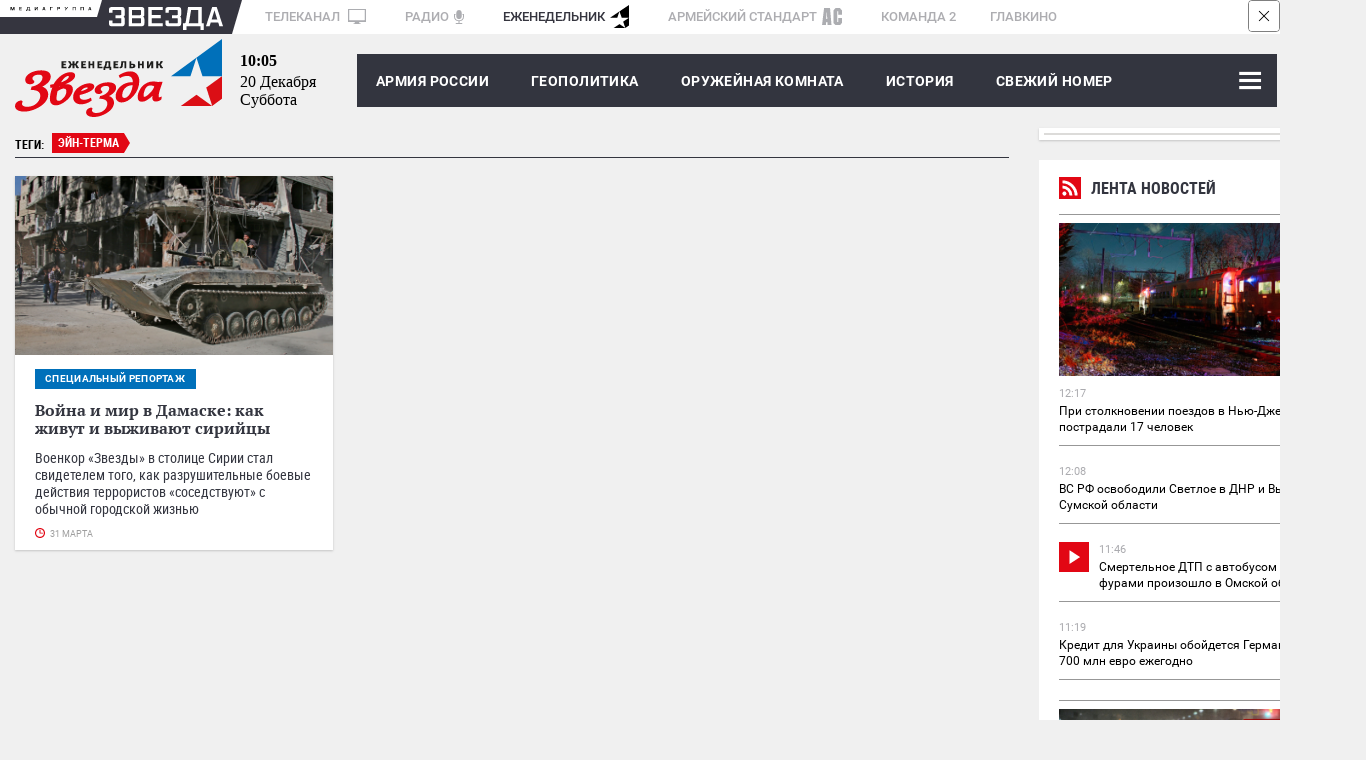

--- FILE ---
content_type: text/html; charset=UTF-8
request_url: https://tvzvezda.ru/export-blocks/lenta_news
body_size: 4932
content:
<!DOCTYPE html>
<html lang="ru">
<head>
<meta charset="UTF-8">
<meta http-equiv="X-UA-Compatible" content="IE=edge">
<meta name="viewport" content="width=1280">
<meta name = "format-detection" content = "telephone=no">
<meta property="fb:app_id" content="1156774141083530" />
<meta name="google-site-verification" content="9UHkZymc1FPnZo2pE3lPOs_NSOYCLA0zS2FRLDkej_s" />
<meta name="yandex-verification" content="69302272e57c2ea8" />
<link href="/assets/css/style.css" rel="stylesheet" type='text/css' />
<title>Телеканал «Звезда»</title>

<meta name="description" content="Официальный сайт телеканала. Программа передач, главные новости дня, комментарии экспертов. Уникальные съемки военной техники и фильмы об армии.">
<meta property="og:title" content="Телеканал «Звезда»"/>
<meta property="og:description" content="Официальный сайт телеканала. Программа передач, главные новости дня, комментарии экспертов. Уникальные съемки военной техники и фильмы об армии."/>
<meta property="og:image" content="https://tvzvezda.ru/assets/images/zvezda_logo_for_amp_220x60px_v4.jpg"/>
<meta property="og:url" content="https://tvzvezda.ru/"/>
<meta property="og:site_name" content="Телеканал «Звезда»"/>
<meta property="og:type" content="website">
<meta property="relap:article" content="false">
<link href="//zvezdaweekly.ru/assets/css/lenta_news.css" rel="stylesheet" type='text/css' />
<style>
html, body {
background: #fff; overflow: hidden;
}
.line_news{height:1500px;}
</style>

<link rel="icon" type="image/x-icon" href="/assets/favicon/favicon.ico" />
<link rel="apple-touch-icon" sizes="180x180" href="/assets/favicon/apple-touch-icon.png?v=e">
<link rel="icon" type="image/png" sizes="32x32" href="/assets/favicon/favicon-32x32.png?v=e">
<link rel="icon" type="image/png" sizes="16x16" href="/assets/favicon/favicon-16x16.png?v=e">
<link rel="manifest" href="/assets/favicon/manifest.json?v=e">
<link rel="mask-icon" href="/assets/favicon/safari-pinned-tab.svg?v=e" color="#5bbad5">
<link rel="shortcut icon" href="/assets/favicon/favicon.ico?v=e">
<meta name="msapplication-config" content="/assets/favicon/browserconfig.xml?v=e">
<meta name="theme-color" content="#ffffff">
<script>window.yaContextCb = window.yaContextCb || []</script>
<script src="https://yandex.ru/ads/system/context.js" async></script>
</head>
<body class="svg">
<!--LiveInternet counter--><script type="text/javascript"><!--
new Image().src = "//counter.yadro.ru/hit?r"+
escape(document.referrer)+((typeof(screen)=="undefined")?"":
";s"+screen.width+"*"+screen.height+"*"+(screen.colorDepth?
screen.colorDepth:screen.pixelDepth))+";u"+escape(document.URL)+
";h"+escape(document.title.substring(0,80))+
";"+Math.random();//--></script><!--/LiveInternet-->
<!-- Rating@Mail.ru counter -->
<script type="text/javascript">
var _tmr = window._tmr || (window._tmr = []);
_tmr.push({id: "932097", type: "pageView", start: (new Date()).getTime()});
(function (d, w, id) {
if (d.getElementById(id)) return;
var ts = d.createElement("script"); ts.type = "text/javascript"; ts.async = true; ts.id = id;
ts.src = (d.location.protocol == "https:" ? "https:" : "http:") + "//top-fwz1.mail.ru/js/code.js";
ts.src = (d.location.protocol == "https:" ? "https:" : "http:") + "//top-fwz1.mail.ru/js/code.js";
var f = function () {var s = d.getElementsByTagName("script")[0]; s.parentNode.insertBefore(ts, s);};
if (w.opera == "[object Opera]") { d.addEventListener("DOMContentLoaded", f, false); } else { f(); }
})(document, window, "topmailru-code");
</script><noscript><div style="position:absolute;left:-10000px;">
<img src="//top-fwz1.mail.ru/counter?id=932097;js=na" style="border:0;" height="1" width="1" alt="Рейтинг@Mail.ru" />
</div></noscript>
<!-- //Rating@Mail.ru counter -->
<!--AdFox START-->
<!--zvezda_site-->
<!--Площадка: tvzvezda.ru / * / *-->
<!--Тип баннера: nd-0 100%x250-->
<!--Расположение: <верх страницы>-->
<div id="adfox_14959864650814562"></div>
<div class="fixed_bg"></div>


<div class="line_news">
<a href="/news/" class="razdel_name" target="_blank">
<div class="rubric_icon_small"><img src="//zvezdaweekly.ru/assets/images/rubric_icon/lenta.svg"
alt="Лента новостей"></div>
Лента новостей</a>
<div class="inner">

<a href="/news/202512201217-qe1M0.html" class="news_one" target="_blank">
<div class="image_group">

<img class="image" src="https://mcdn2.tvzvezda.ru/storage/news_other_images/2025/12/20/f24722468fd749f9b28c83b62df83493.jpg"/>


</div>
<div class="bottom">
<span class="date">12:17</span>

<div class="name ">При столкновении поездов в Нью-Джерси пострадали 17 человек</div>
</div>
<div class="clear"></div>
</a>


<a href="/news/20251220128-WRvFK.html" class="news_one" target="_blank">
<div class="image_group">

</div>
<div class="bottom">
<span class="date">12:08</span>

<div class="name ">ВС РФ освободили Светлое в ДНР и Высокое в Сумской области</div>
</div>
<div class="clear"></div>
</a>


<a href="/news/202512201146-POnz0.html" class="news_one" target="_blank">
<div class="image_group">

</div>
<div class="bottom">
<span class="date">11:46</span>

<img class="video_ico" src="//zvezdaweekly.ru/assets/images/video_inside_52px_icon.svg" width="30"
height="30" alt="Видео"/>

<div class="name plus_ico">Смертельное ДТП с автобусом и фурами произошло в Омской области</div>
</div>
<div class="clear"></div>
</a>


<a href="/news/202512201119-uAPZa.html" class="news_one" target="_blank">
<div class="image_group">

</div>
<div class="bottom">
<span class="date">11:19</span>

<div class="name ">Кредит для Украины обойдется Германии в 700 млн евро ежегодно</div>
</div>
<div class="clear"></div>
</a>

<div class="banner_240x400 2">
<div id="adfox_149598747169753399"></div>
</div>


<a href="/news/20251220119-IwOLg.html" class="news_one" target="_blank">
<div class="image_group">

<img class="image" src="https://mcdn2.tvzvezda.ru/storage/news_other_images/2025/12/20/2f5e04973827495882d5ab1097ad9ace.jpg"/>
<img class="video_ico2"
src="//zvezdaweekly.ru/assets/images/video_inside_52px_icon.svg" width="30"
height="30" alt="Видео"/>

</div>
<div class="bottom">
<span class="date">11:09</span>

<div class="name ">Холодный фронт с морозами и снегом накроет Москву</div>
</div>
<div class="clear"></div>
</a>


<a href="/news/202512201044-WLfEW.html" class="news_one" target="_blank">
<div class="image_group">

</div>
<div class="bottom">
<span class="date">10:44</span>

<div class="name ">ВС США и Иордании атаковали 70 целей ИГИЛ* в центре Сирии</div>
</div>
<div class="clear"></div>
</a>


<a href="/news/202512201027-EKgRV.html" class="news_one" target="_blank">
<div class="image_group">

</div>
<div class="bottom">
<span class="date">10:40</span>

<img class="video_ico" src="//zvezdaweekly.ru/assets/images/video_inside_52px_icon.svg" width="30"
height="30" alt="Видео"/>

<div class="name plus_ico">Боец Космос рассказал, как готовят «Молнию-2» к запуску</div>
</div>
<div class="clear"></div>
</a>


<a href="/news/202512201019-vfbJy.html" class="news_one" target="_blank">
<div class="image_group">

</div>
<div class="bottom">
<span class="date">10:19</span>

<div class="name ">Кабмин не продлил запрет на вывоз риса из РФ на 2026 год</div>
</div>
<div class="clear"></div>
</a>


<a href="/news/20251220922-bpCKa.html" class="news_one" target="_blank">
<div class="image_group">

</div>
<div class="bottom">
<span class="date">09:22</span>

<div class="name ">Количество погибших при пожаре в Гонконге возросло до 161</div>
</div>
<div class="clear"></div>
</a>


<a href="/news/2025122095-RxOKZ.html" class="news_one" target="_blank">
<div class="image_group">

</div>
<div class="bottom">
<span class="date">09:05</span>

<img class="video_ico" src="//zvezdaweekly.ru/assets/images/video_inside_52px_icon.svg" width="30"
height="30" alt="Видео"/>

<div class="name plus_ico">ВС РФ зачищают позиции ВСУ в окруженном Димитрове</div>
</div>
<div class="clear"></div>
</a>


<a href="/news/20251220821-Lp3Id.html" class="news_one" target="_blank">
<div class="image_group">

</div>
<div class="bottom">
<span class="date">08:47</span>

<div class="name ">Трамп допустил выплату самому себе в $1 млрд за обыск ФБР в Мар-а-Лаго</div>
</div>
<div class="clear"></div>
</a>


<a href="/news/20251220824-eMr4x.html" class="news_one" target="_blank">
<div class="image_group">

</div>
<div class="bottom">
<span class="date">08:24</span>

<img class="video_ico" src="//zvezdaweekly.ru/assets/images/video_inside_52px_icon.svg" width="30"
height="30" alt="Видео"/>

<div class="name plus_ico">В МВД помогли пенсионерке из Казахстана в оформлении гражданства РФ</div>
</div>
<div class="clear"></div>
</a>


<a href="/news/20251220741-dIl9A.html" class="news_one" target="_blank">
<div class="image_group">

</div>
<div class="bottom">
<span class="date">07:41</span>

<div class="name ">Над Россией сбили 27 украинских дронов за ночь</div>
</div>
<div class="clear"></div>
</a>


<a href="/news/20251220731-CsrqH.html" class="news_one" target="_blank">
<div class="image_group">

</div>
<div class="bottom">
<span class="date">07:31</span>

<div class="name ">Трамп предупредил о новом шатдауне в США в январе</div>
</div>
<div class="clear"></div>
</a>


<a href="/news/20251220712-bSOyt.html" class="news_one" target="_blank">
<div class="image_group">

</div>
<div class="bottom">
<span class="date">07:12</span>

<img class="video_ico" src="//zvezdaweekly.ru/assets/images/video_inside_52px_icon.svg" width="30"
height="30" alt="Видео"/>

<div class="name plus_ico">Грузовик без тормозов оставил без тепла более семи тысяч жителей Находки</div>
</div>
<div class="clear"></div>
</a>


<a href="/news/20251220637-XNIDr.html" class="news_one" target="_blank">
<div class="image_group">

</div>
<div class="bottom">
<span class="date">06:37</span>

<div class="name ">Фото Клинтона в джакузи с жертвой Эпштейна опубликовал минюст США</div>
</div>
<div class="clear"></div>
</a>


</div>
<div class="bottom_gradient">
<a href="/news/" class="add_more" target="_blank">ВСЕ НОВОСТИ</a>
</div>
 
</div>

<div class="footer">
<div class="cookie_messege">
<div class="cookie_messege_text">Необходимо включить куки (Cookies) в настройках вашего браузера. Мы используем cookies, чтобы обеспечить вам лучшее взаимодействие с нашим сайтом, в частности это <b>просмотр видео</b> к новостям, новых <b>программ</b> и <b>прямого эфира</b> телеканала «Звезда». Наш сайт использует cookies в том числе и от сторонних ресурсов, чтобы предоставить наиболее релевантную вам рекламную информацию. Продолжая использовать наш сайт, вы соглашаетесь с использованием cookies.
</div>
<svg class="close_button" width="34" height="34">
<image xlink:href="/assets/images/cross-in-circle.svg" width="34" height="34"/>
</svg>
</div>
</div>
<!-- ga counter -->
<script>
(function(i,s,o,g,r,a,m){i['GoogleAnalyticsObject']=r;i[r]=i[r]||function(){
(i[r].q=i[r].q||[]).push(arguments)},i[r].l=1*new Date();a=s.createElement(o),
m=s.getElementsByTagName(o)[0];a.async=1;a.src=g;m.parentNode.insertBefore(a,m)
})(window,document,'script','https://www.google-analytics.com/analytics.js','ga');
ga('create', 'UA-21015613-1', 'auto');
ga('send', 'pageview', {

});
</script>
<!-- ga counter -->
<!-- Yandex.Metrika counter -->
<script type="text/javascript" >
(function(m,e,t,r,i,k,a){m[i]=m[i]||function(){(m[i].a=m[i].a||[]).push(arguments)};
m[i].l=1*new Date();k=e.createElement(t),a=e.getElementsByTagName(t)[0],k.async=1,k.src=r,a.parentNode.insertBefore(k,a)})
(window, document, "script", "https://mc.yandex.ru/metrika/tag.js", "ym");
ym(10094254, "init", {
id:10094254,
clickmap:true,
trackLinks:true,
accurateTrackBounce:true,
webvisor:true
});
</script>
<noscript><div><img src="https://mc.yandex.ru/watch/10094254" style="position:absolute; left:-9999px;" alt="" /></div></noscript>
<!-- /Yandex.Metrika counter -->
<!-- tns-counter.ru -->
<script type="text/javascript">
(function(win, doc, cb){
(win[cb] = win[cb] || []).push(function() {
try {
tnsCounterTvzvezda_ru = new TNS.TnsCounter({
'account':'tvzvezda_ru',
'tmsec': 'tvzvezda_total'
});
} catch(e){}
});
var tnsscript = doc.createElement('script');
tnsscript.type = 'text/javascript';
tnsscript.async = true;
tnsscript.src = ('https:' == doc.location.protocol ? 'https:' : 'http:') +
'//www.tns-counter.ru/tcounter.js';
var s = doc.getElementsByTagName('script')[0];
s.parentNode.insertBefore(tnsscript, s);
})(window, this.document,'tnscounter_callback');
</script>
<noscript>
<img src="//www.tns-counter.ru/V13a****tvzvezda_ru/ru/UTF-8/tmsec=tvzvezda_total/" width="0" height="0" alt="" />
</noscript>
<!--/ tns-counter.ru -->
<script>
((counterHostname) => {
window.MSCounter = {
counterHostname: counterHostname
};
window.mscounterCallbacks = window.mscounterCallbacks || [];
window.mscounterCallbacks.push(() => {
msCounterExampleCom = new MSCounter.counter({
'account':'zvezda_tv',
'tmsec': 'zvezda_tv',
'autohit' : true
});
});
const newScript = document.createElement('script');
newScript.async = true;
newScript.src = `${counterHostname}/ncc/counter.js`;
const referenceNode = document.querySelector('script');
if (referenceNode) {
referenceNode.parentNode.insertBefore(newScript, referenceNode);
} else {
document.firstElementChild.appendChild(newScript);
}
})('https://tns-counter.ru/');
</script>
</body>
<script>
var PlayerjsYandexConfig2 = {
adFoxParameters:{
ownerId: '206858',
containerId: 'player',
params: {
pp: 'g',
ps: 'bhfd',
p2: 'fbbm',
'target-ref': window.location.href.toString()
}
}
};
</script>
<script type="text/javascript" src="https://yandex.ru/ads/system/adsdk.js"></script>
<script src="https://yastatic.net/pcode/adfox/adfox-cookie-matching.js?owner_id=226279"></script>
<script type="text/javascript" src="/assets/js/adfox/adfox.lpd.js"></script>
<script type="text/javascript" src="/assets/js/playerjs-tvzvezda-combine-12.9.js"></script>
<script type="text/javascript" src="/assets/js/swfobject_2.3.js"></script>
<script type="text/javascript" src="/assets/js/jquery-3.3.1.min.js"></script>
<script type="text/javascript" src="/assets/js/retina.min.js"></script>
<script type="text/javascript" src="/assets/js/owlcarousel2-2.2.1/dist/owl.carousel.js" ></script>
<script type="text/javascript" src="/assets/js/date.format.js"></script>
<script type="text/javascript" src="/assets/js/criteo_rta.js"></script>
<script type="text/javascript" src="/assets/js/script_js_2020-11-11.js"></script>
<script type="text/javascript" src="/assets/js/script_2018-10-18.js"></script>
<script src="/assets/js/ads.js"></script>

<script type="text/javascript" charset="utf-8" defer>
// 2 // 240х400 в ленте новостей
(function() {
if (document.getElementById('adfox_149598747169753399')) {
window.Ya.adfoxCode.create({
ownerId: 206858,
containerId: 'adfox_149598747169753399',
params: {
pp: 'g',
ps: 'bhfd',
p2: 'fpym'
}
});
}
}());
</script>



</html>


--- FILE ---
content_type: text/html; charset=UTF-8
request_url: https://tvzvezda.ru/export-blocks/filmsonline-banner-list/3/0/
body_size: 481
content:

<div class="banner_filmsonline">
<div class="razdel_name"><div class="name"><div class="filmsonline_ico"></div>Фильмы онлайн</div>
<div class="clear"></div>
</div>

<a href="https://tvzvezda.ru/schedule/films-online/202512181614-bmsVT.html" class="filmsonline_one">

<div class="image">
<img class="glav_img" src="https://mcdn2.tvzvezda.ru/storage/news_other_images/2025/12/19/1d5acb72de8446ca8db51e3eafa789a3.thumbnail_360.jpg" alt="Д/ф «В июле двадцать четвертого… Памяти военного контрразведчика Станислава Круковского»" title="Д/ф «В июле двадцать четвертого… Памяти военного контрразведчика Станислава Круковского»">
<img class="video_ico" src="https://tvzvezda.ru/assets/images/video_inside_52px_icon.svg" width="35" height="35" alt="Видео">
</div>

<p class="name">Д/ф «В июле двадцать четвертого… Памяти военного контрразведчика Станислава Круковского»</p>
</a>

<a href="https://tvzvezda.ru/schedule/films-online/202512151250-SAoS8.html" class="filmsonline_one">

<div class="image">
<img class="glav_img" src="https://mcdn2.tvzvezda.ru/storage/news_other_images/2025/12/15/b9a3009a01874ea6b5adbbf2badbf9ec.thumbnail_360.jpg" alt="Д/с Морские стражи. Тайны подводной войны" title="Д/с Морские стражи. Тайны подводной войны">
<img class="video_ico" src="https://tvzvezda.ru/assets/images/video_inside_52px_icon.svg" width="35" height="35" alt="Видео">
</div>

<p class="name">Д/с Морские стражи. Тайны подводной войны</p>
</a>

<a href="https://tvzvezda.ru/schedule/films-online/202512121428-u0fpN.html" class="filmsonline_one">

<div class="image">
<img class="glav_img" src="https://mcdn2.tvzvezda.ru/storage/news_other_images/2025/12/12/2380b04bbcb34ce5b943019ca56408cf.thumbnail_360.jpg" alt="Д/с «Передний край. Призвание врач»" title="Д/с «Передний край. Призвание врач»">
<img class="video_ico" src="https://tvzvezda.ru/assets/images/video_inside_52px_icon.svg" width="35" height="35" alt="Видео">
</div>

<p class="name">Д/с «Передний край. Призвание врач»</p>
</a>

<a class="all_news" href="https://tvzvezda.ru/video/films-online/">ВСЕ ФИЛЬМЫ<img class="next_ico" src="https://tvzvezda.ru/assets/images/right_arrow_for_btn.svg" width="20" height="15" alt="ВСЕ ФИЛЬМЫ"></a>
<div class="fake_line"></div>
</div>



--- FILE ---
content_type: text/html; charset=UTF-8
request_url: https://tvzvezda.ru/export-blocks/efir-program-folder-banner/programs/201705051916-tpaz.htm/
body_size: 724
content:



<div class="banner_efir_program--tvzvezdamargin">
<div class="banner_efir_program">
<a class="top_picture" href="https://tvzvezda.ru/schedule/programs/201705051916-tpaz.htm">

<div class="glav_img">
<img src="https://mcdn2.tvzvezda.ru/storage/news_other_images/2020/09/02/652d36277ae14f0e8b64be56e482b476.thumbnail_360.jpg" alt="Код доступа" title="Код доступа" />
</div>

<div class="zagolovok">Код доступа</div>
</a>

<a href="https://tvzvezda.ru/schedule/programs/201705051916-tpaz.htm/202512171827-kyhxO.html" class="program_one">
<div class="inner_border">
<div class="count">1</div>
<p class="name">Разливай и властвуй: тайна «Глобальной водной стратегии 2022-2027»</p>
</div>
</a>

<a href="https://tvzvezda.ru/schedule/programs/201705051916-tpaz.htm/202512111153-mYHXj.html" class="program_one">
<div class="inner_border">
<div class="count">2</div>
<p class="name">Миллиарды на социализм: почему Соросы ставят на Маркса</p>
</div>
</a>

<a href="https://tvzvezda.ru/schedule/programs/201705051916-tpaz.htm/20251241354-I43f0.html" class="program_one">
<div class="inner_border">
<div class="count">3</div>
<p class="name">Военная перестройка Европы: секретный план «Операция Дойчланд»</p>
</div>
</a>

<a href="https://tvzvezda.ru/schedule/programs/201705051916-tpaz.htm/202511271922-rIkVN.html" class="program_one">
<div class="inner_border">
<div class="count">4</div>
<p class="name">Бунт искусственного интеллекта. Тайные эксперименты IT-корпораций</p>
</div>
</a>

</div>
</div>




--- FILE ---
content_type: text/html
request_url: https://tns-counter.ru/nc01a**R%3Eundefined*zvezda_tv/ru/UTF-8/tmsec=zvezda_tv/838129281***
body_size: -71
content:
8C4F6E29694674ECX1766225132:8C4F6E29694674ECX1766225132

--- FILE ---
content_type: image/svg+xml
request_url: https://zvezdaweekly.ru/assets/images/mediagroup/as_icon1.svg
body_size: 423
content:
<svg width="12" height="10" viewBox="0 0 12 10" fill="none" xmlns="http://www.w3.org/2000/svg">
<path fill-rule="evenodd" clip-rule="evenodd" d="M4.80933 0L5.71436 10H3.38721L3.24487 8.19995H2.44336L2.3269 10H0L1.24097 0H4.80933ZM3.15454 6.28564L2.88306 2.40002H2.74072L2.521 6.28564H3.15454Z" fill="#33353F"/>
<path d="M5.14286 3.88566V1.39996L3.8571 0H1.28576L0 1.39996V8.60004L1.28576 10H3.8571L5.14286 8.60004V5.71429H2.82863V8.0857H2.31423V1.9143H2.82863V3.88566H5.14286Z" transform="translate(6.85693)" fill="#33353F"/>
</svg>


--- FILE ---
content_type: image/svg+xml
request_url: https://zvezdaweekly.ru/assets/images/mediagroup/weekly.svg
body_size: 299
content:
<svg xmlns="http://www.w3.org/2000/svg" width="19" height="23" viewBox="0 0 19 23">
<defs>
    <style>
      .cls-1 {
        fill-rule: evenodd;
      }
    </style>
  </defs>
  <path class="cls-1" d="M1195.66,24l5.84-3.9,5.84,3.9Zm9.47-6.325,2.23,6.305,3.64-2.492V13.767ZM1192,13.767h7.25l2.24-6.341,2.24,6.341H1211V1Z" transform="translate(-1192 -1)"/>
</svg>


--- FILE ---
content_type: image/svg+xml
request_url: https://zvezdaweekly.ru/assets/images/mediagroup/kinostudio.svg
body_size: 381
content:
<svg xmlns="http://www.w3.org/2000/svg" width="15" height="15" viewBox="0 0 15 15">
<defs>
    <style>
      .cls-1 {
        fill: #33353f;
        fill-rule: evenodd;
      }
    </style>
  </defs>
  <path id="studia" class="cls-1" d="M1039.5,8l-1.77,5.729H1032l4.63,3.541L1034.86,23l4.64-3.541L1044.13,23l-0.64-2.1-3.99-3.058-0.73.559-1.54,1.174,0.59-1.9,0.28-.9-0.73-.559-1.54-1.174h2.8l0.28-.9,0.59-1.9,0.59,1.9,0.27,0.9h4.93L1047,13.73h-5.73Z" transform="translate(-1032 -8)"/>
</svg>


--- FILE ---
content_type: image/svg+xml
request_url: https://tvzvezda.ru/assets/images/right_arrow_for_btn.svg
body_size: 661
content:
<?xml version="1.0" encoding="UTF-8"?>
<svg width="13px" height="20px" viewBox="0 0 13 20" version="1.1" xmlns="http://www.w3.org/2000/svg" xmlns:xlink="http://www.w3.org/1999/xlink">
    <!-- Generator: Sketch 43.2 (39069) - http://www.bohemiancoding.com/sketch -->
    <title>right_arrow_for_btn</title>
    <desc>Created with Sketch.</desc>
    <defs></defs>
    <g id="Symbols" stroke="none" stroke-width="1" fill="none" fill-rule="evenodd">
        <g id="Все-новости" transform="translate(-119.000000, -4.000000)" fill="#33353F">
            <path d="M130.972656,14.2773438 L122.277344,22.9726562 C122.128906,23.1210945 121.953126,23.1953125 121.75,23.1953125 C121.546874,23.1953125 121.371094,23.1210945 121.222656,22.9726562 L119.277344,21.0273438 C119.128906,20.8789055 119.054688,20.703126 119.054688,20.5 C119.054688,20.296874 119.128906,20.1210945 119.277344,19.9726562 L125.5,13.75 L119.277344,7.52734375 C119.128906,7.37890551 119.054688,7.20312602 119.054688,7 C119.054688,6.79687398 119.128906,6.62109449 119.277344,6.47265625 L121.222656,4.52734375 C121.371094,4.37890551 121.546874,4.3046875 121.75,4.3046875 C121.953126,4.3046875 122.128906,4.37890551 122.277344,4.52734375 L130.972656,13.2226562 C131.121094,13.3710945 131.195312,13.546874 131.195312,13.75 C131.195312,13.953126 131.121094,14.1289055 130.972656,14.2773438 Z" id="right_arrow_for_btn"></path>
        </g>
    </g>
</svg>

--- FILE ---
content_type: image/svg+xml
request_url: https://zvezdaweekly.ru/assets/images/logo.svg
body_size: 6223
content:
<svg width="207" height="78" viewBox="0 0 207 78" version="1.1" xmlns="http://www.w3.org/2000/svg" xmlns:xlink="http://www.w3.org/1999/xlink">
    <g id="Canvas" transform="translate(-15 -8)">
        <g id="logo new">
            <g id="logo">
                <g id="Group 32">
                    <g id="Group 2">
                        <g id="Page 1">
                            <g id="Fill 1">
                                <use xlink:href="#path0_fill" transform="translate(15 39.3333)" fill="#E20714"/>
                            </g>
                            <g id="Fill 3">
                                <use xlink:href="#path1_fill" transform="translate(49.8617 41.218)" fill="#E20714"/>
                            </g>
                            <g id="Fill 5">
                                <use xlink:href="#path2_fill" transform="translate(73.1272 52.3092)" fill="#E20714"/>
                            </g>
                            <g id="Fill 7">
                                <use xlink:href="#path3_fill" transform="translate(86.0919 51.3106)" fill="#E20714"/>
                            </g>
                            <g id="Fill 9">
                                <use xlink:href="#path4_fill" transform="translate(115.627 40.3694)" fill="#E20714"/>
                            </g>
                            <g id="Group 13">
                                <mask id="mask0_outline" mask-type="alpha">
                                    <g id="Clip 12">
                                        <use xlink:href="#path5_fill" transform="translate(137.082 50.2931)" fill="#FFFFFF"/>
                                    </g>
                                </mask>
                                <g id="Fill 11" mask="url(#mask0_outline)">
                                    <use xlink:href="#path6_fill" transform="translate(137.677 50.2931)" fill="#E20714"/>
                                </g>
                            </g>
                        </g>
                    </g>
                </g>
                <g id="Fill 14">
                    <use xlink:href="#path7_fill" transform="translate(61.5864 30)" fill="#1D1D1B"/>
                </g>
                <g id="Group 33">
                    <g id="Fill 1">
                        <use xlink:href="#path8_fill" transform="translate(180.813 63.6329)" fill="#DB0E15"/>
                    </g>
                    <g id="Fill 2">
                        <use xlink:href="#path9_fill" transform="translate(206.24 45.1896)" fill="#DB0E15"/>
                    </g>
                    <g id="Fill 3">
                        <use xlink:href="#path10_fill" transform="translate(171 8)" fill="#0070BA"/>
                    </g>
                </g>
            </g>
        </g>
    </g>
    <defs>
        <path id="path0_fill" fill-rule="evenodd" d="M 27.3653 16.3257C 32.8455 13.3723 35.718 9.98171 35.718 6.41751C 35.718 2.15927 32.4926 0 26.1312 0C 17.6488 0 10.2081 4.39677 10.2081 9.40936C 10.2081 12.2066 12.0476 13.9449 15.0076 13.9449C 17.4169 13.9449 18.7027 12.6937 18.8414 12.5501L 19.2436 12.137L 19.2436 10.4413L 18.4957 10.0681C 18.0341 9.83813 17.4836 9.29382 17.4836 8.0092C 17.4836 6.53473 19.1868 4.34041 23.8782 4.34041C 25.2411 4.34041 27.5275 4.67215 27.5275 6.89928C 27.5275 12.2388 21.3123 15.4009 17.395 16.1404L 16.6471 16.2817L 15.6462 19.4836L 17.3275 19.5896C 24.3712 20.0332 25.2746 23.1011 25.2746 25.7236C 25.2746 29.3602 21.3238 36.4885 12.1916 36.4885C 9.63933 36.4885 7.06403 35.622 7.06403 33.6871C 7.06403 33.0382 7.11356 32.8694 7.2461 32.4179C 7.28198 32.2956 7.32107 32.1633 7.36258 32.0116L 7.64105 30.9919L 6.18631 29.9962L 5.70033 30.0915C 2.1311 30.7886 0 32.891 0 35.7148C 0 37.0163 0.675824 41.263 9.37559 41.263C 18.7405 41.263 33.1837 33.9684 33.1837 24.2752C 33.1837 21.4861 32.0829 18.0851 27.3653 16.3257"/>
        <path id="path1_fill" fill-rule="evenodd" d="M 16.9941 11.9696C 16.4669 11.9696 15.85 12.0322 15.1718 12.1595C 20.1435 10.1609 25.2891 7.06025 25.2891 3.48764C 25.2891 2.62013e-14 21.7565 0 20.4266 0C 15.6262 0 10.0056 3.30368 6.12232 8.39759C 5.47113 9.21559 4.5586 10.5148 3.81905 11.8586C 2.83718 12.0737 1.20304 12.39 1.1835 12.3936L 0.217688 12.5804L 0.452513 15.646L 1.56934 15.4867C 1.59772 15.4825 1.93536 15.4346 2.42992 15.3583C 0.893245 19.3981 0 23.4906 0 26.6159C 0 30.8273 2.21035 33.147 6.22353 33.147C 9.48323 33.147 13.0203 31.0048 15.4144 29.2065C 20.6825 25.2416 23.0404 20.4017 23.0404 17.365C 23.0404 14.9032 21.9913 11.9696 16.9941 11.9696L 16.9941 11.9696ZM 18.2959 3.77084C 18.7412 3.77084 18.8424 3.83618 18.856 3.8474C 18.8772 3.87404 18.9372 4.03024 18.9372 4.38077C 18.9372 6.60986 15.2509 8.77333 11.1877 10.1569C 12.903 7.17772 15.7733 3.77084 18.2959 3.77084L 18.2959 3.77084ZM 9.34786 14.06C 9.73477 13.9647 10.1471 13.8553 10.5777 13.7333C 10.097 13.9694 9.61428 14.2305 9.13552 14.5165C 9.20541 14.3584 9.2761 14.2064 9.34786 14.06L 9.34786 14.06ZM 9.06396 28.6461C 7.25766 28.6461 6.6477 28.0317 6.6477 26.2101C 6.6477 24.5298 7.05122 21.6526 7.71499 18.9232L 8.58467 18.389C 11.5825 16.5478 13.188 16.3487 13.739 16.3487C 15.8174 16.3487 16.4512 17.0977 16.4512 19.5556C 16.4512 23.8307 11.632 28.6461 9.06396 28.6461L 9.06396 28.6461Z"/>
        <path id="path2_fill" fill-rule="evenodd" d="M 18.6004 17.2444L 17.8499 14.3269L 16.6809 14.9797C 15.1311 15.8457 12.6988 16.4738 10.8978 16.4738C 7.79447 16.4738 6.52904 15.3098 6.52904 12.4559C 6.52904 12.2966 6.55903 11.9823 6.6016 11.6727C 13.4691 10.162 21.1447 7.1396 21.1447 3.32639C 21.1447 1.80874 20.2806 0 16.1638 0C 13.6935 0 10.9637 1.01794 9.55472 1.62534C 4.93534 3.62813 0 7.8875 0 13.8353C 0 19.135 4.1492 21.0153 7.70236 21.0153C 11.1835 21.0153 14.8116 19.842 17.9187 17.7116L 18.6004 17.2444ZM 13.5603 4.1778C 14.5564 4.1778 14.5564 4.44869 14.5564 4.66601C 14.5564 4.82473 14.3497 6.15647 7.78527 7.90828C 9.39477 5.01542 12.0381 4.1778 13.5603 4.1778L 13.5603 4.1778Z"/>
        <path id="path3_fill" fill-rule="evenodd" d="M 23.0016 13.7243C 26.6271 11.7674 30.0252 8.97807 30.0252 5.39509C 30.0252 1.81519 27.3139 0 21.9664 0C 14.836 0 8.58115 3.69655 8.58115 7.91077C 8.58115 10.2621 10.1272 11.7231 12.6157 11.7231C 14.6408 11.7231 15.7218 10.6718 15.838 10.5521L 16.1764 10.2038L 16.1764 8.77841L 15.5477 8.46461C 15.1597 8.27112 14.697 7.81375 14.697 6.73383C 14.697 5.49351 16.1287 3.64888 20.0726 3.64888C 21.2183 3.64888 23.1403 3.92819 23.1403 5.80114C 23.1403 10.2891 17.9155 12.9478 14.6223 13.5695L 13.9939 13.6884L 13.1523 16.3796L 14.5658 16.4685C 20.4871 16.8417 21.2464 19.4205 21.2464 21.6252C 21.2464 24.6821 17.9254 30.6751 10.2485 30.6751C 8.10293 30.6751 5.93783 29.9471 5.93783 28.3203C 5.93783 27.7749 5.97987 27.6327 6.09126 27.2533C 6.12151 27.1504 6.15418 27.0388 6.18899 26.9115L 6.42328 26.054L 5.20015 25.2172L 4.79128 25.2971C 1.79104 25.8849 0 27.6521 0 30.0245C 0 31.1187 0.568185 34.6893 7.88096 34.6893C 15.7539 34.6893 27.8949 28.5565 27.8949 20.4079C 27.8949 18.0638 26.9695 15.204 23.0016 13.7243"/>
        <path id="path4_fill" fill-rule="evenodd" d="M 14.745 0C 8.65478 0 3.88064 3.5827 3.83297 3.61944L 3.05112 4.21478L 4.30718 6.79665L 5.26281 6.22093C 6.93068 5.21617 9.50465 4.54175 11.6676 4.54175C 15.2376 4.54175 17.1026 6.64438 17.215 10.7927L 16.7572 10.7927C 13.8308 10.7927 11.4646 11.2789 8.83579 12.4217C 5.28369 14.0047 0 18.6592 0 24.9931C 0 29.4796 3.18393 31.078 6.16435 31.078C 9.96118 31.078 14.3147 28.6812 17.8092 24.6673C 21.5471 20.3742 23.69 14.8583 23.69 9.53387C 23.69 4.78825 20.9243 0 14.745 0L 14.745 0ZM 9.00547 26.5763C 6.87598 26.5763 6.58868 25.345 6.58868 24.1411C 6.58868 21.2247 7.74781 17.4166 10.9901 15.48C 12.8767 14.3824 14.6016 13.9141 16.7576 13.9141L 17.0674 13.9141C 16.2508 21.1285 12.3211 26.5763 9.00547 26.5763L 9.00547 26.5763Z"/>
        <path id="path5_fill" fill-rule="evenodd" d="M 25.4417 0L 25.4417 20.5691L 0 20.5691L 0 0L 25.4417 0Z"/>
        <path id="path6_fill" fill-rule="evenodd" d="M 24.4909 2.17525L 25.4417 0.405494L 23.5636 0.405494C 21.9796 0.405494 21.3104 0.553838 20.385 0.758548L 20.3583 0.764437C 19.0969 0.230789 17.5473 0 15.2786 0C 11.5838 0 7.74413 2.16263 5.38062 4.18814C 2.89207 6.33142 0 11.6861 0 15.3768C 0 19.6681 2.32228 20.5691 4.27076 20.5691C 7.33366 20.5691 10.693 18.3041 14.8928 14.5209C 14.7664 15.1998 14.6764 15.858 14.6764 16.3507L 14.6764 16.4088C 14.6759 17.0804 14.674 18.3297 15.5429 19.2806C 16.1764 19.9738 17.1224 20.3252 18.356 20.3252C 19.4929 20.3252 22.4457 19.3311 23.4619 18.3126L 23.7545 18.0192L 24.0617 15.2571L 22.4738 15.7969C 22.2117 15.8863 21.6813 16.0271 21.3739 16.0271C 21.0558 16.0271 20.9704 16.0271 20.9704 15.4172C 20.9704 13.2604 21.4194 11.3662 21.8069 9.97245C 22.5957 7.2686 24.15 2.81013 24.4909 2.17525L 24.4909 2.17525ZM 16.1563 6.32884C 14.3725 10.5854 8.65263 15.5405 6.75288 15.5405C 6.17399 15.5405 5.93434 15.5405 5.93434 13.5102C 5.93434 13.4168 6.82062 4.1763 12.375 4.1763C 14.55 4.1763 15.8259 4.62077 16.5057 4.98532L 16.1563 6.32884Z"/>
        <path id="path7_fill" fill-rule="evenodd" d="M 96.7005 0.140987L 96.7005 2.77942L 97.1915 2.77942C 97.3879 2.77942 97.7245 2.76663 97.949 2.60029C 98.1595 2.43371 98.2295 2.16454 98.2856 1.97261L 98.468 1.28095C 98.5381 0.999221 98.6224 0.666067 98.931 0.422719C 99.2255 0.179372 99.6181 0.115397 100.123 0.0642166L 100.825 0L 101.203 1.28095L 100.853 1.34493C 100.726 1.37052 100.558 1.4089 100.46 1.47312C 100.348 1.54989 100.264 1.67784 100.151 1.94678L 99.8989 2.57446C 99.8286 2.74104 99.7445 2.9332 99.534 3.11258C 99.3656 3.25332 99.1412 3.38151 98.8609 3.43269C 99.1131 3.49667 99.3379 3.61207 99.478 3.74002C 99.6744 3.91939 99.8429 4.21392 99.9409 4.43167L 100.32 5.27711C 100.46 5.59723 100.544 5.72542 100.684 5.81499C 100.797 5.89176 100.979 5.94318 101.133 5.96877L 101.414 6.01995L 101.049 7.30066L 100.39 7.24948C 99.8146 7.21109 99.2815 7.1983 98.8887 6.8398C 98.6362 6.609 98.5241 6.28889 98.4257 5.93014L 98.1595 4.96955C 98.1171 4.79042 98.0053 4.48285 97.7948 4.32931C 97.5844 4.18833 97.2475 4.16274 97.0511 4.16274L 96.7005 4.16274L 96.7005 7.15991L 94.7086 7.15991L 94.7086 0.140987L 96.7005 0.140987ZM 85.3373 7.15995L 85.3373 0.141022L 87.2732 0.141022L 87.2732 2.68989C 87.2732 3.43273 87.2451 4.00899 87.1888 4.70065C 87.4273 4.11159 87.7081 3.52229 88.0447 2.90741L 89.5454 0.141022L 91.6217 0.141022L 91.6217 7.15995L 89.6858 7.15995L 89.6858 4.61108C 89.6858 3.9706 89.6998 3.39434 89.7701 2.60033C 89.4896 3.39434 89.2368 3.80403 88.9986 4.25234L 87.4136 7.15995L 85.3373 7.15995ZM 80.3144 7.15995L 80.3144 4.16277L 78.2524 4.16277L 78.2524 7.15995L 76.3165 7.15995L 76.3165 0.141022L 78.2524 0.141022L 78.2524 2.77946L 80.3144 2.77946L 80.3144 0.141022L 82.2503 0.141022L 82.2503 7.15995L 80.3144 7.15995ZM 70.5509 5.77661C 70.7611 5.77661 71.168 5.76382 71.4345 5.48208C 71.603 5.30271 71.631 5.08496 71.631 4.90558C 71.631 4.59826 71.5466 4.3805 71.2941 4.22672C 71.0416 4.07318 70.7471 4.07318 70.5509 4.07318L 69.7651 4.07318L 69.7651 5.77661L 70.5509 5.77661ZM 69.7654 0.141022L 69.7654 2.74107L 70.7754 2.74107C 71.4488 2.74107 72.3047 2.81784 72.9077 3.21497C 73.3284 3.4967 73.7914 4.00899 73.7914 4.95679C 73.7914 5.43093 73.693 6.14793 72.9918 6.64767C 72.3605 7.09597 71.4909 7.15995 70.8455 7.15995L 67.8298 7.15995L 67.8298 0.141022L 69.7654 0.141022ZM 62.8068 1.52409L 61.432 1.52409L 61.4039 2.02382C 61.3899 2.17761 61.3899 2.31835 61.3899 2.47213C 61.3759 2.85647 61.3339 3.24056 61.3058 3.62489C 61.2498 4.38053 61.2218 5.021 61.0393 5.72545C 60.941 6.09675 60.8008 6.49388 60.4079 6.78841C 60.0433 7.04455 59.5243 7.17274 58.9072 7.22392L 58.2198 7.2879L 57.8552 6.03278L 58.1918 5.94321C 58.5564 5.85341 58.8229 5.72545 59.0053 5.4949C 59.1177 5.35392 59.2298 5.12336 59.3139 4.70064C 59.3982 4.25233 59.5103 3.18938 59.5384 2.79225C 59.5944 2.075 59.6084 1.47315 59.6224 1.01181L 59.6507 0.141022L 64.7425 0.141022L 64.7425 7.15995L 62.8068 7.15995L 62.8068 1.52409ZM 51.9071 7.15995L 51.9071 0.141022L 56.7884 0.141022L 56.5079 1.51154L 53.8147 1.51154L 53.8147 2.81784L 56.0732 2.81784L 56.0732 4.18836L 53.8287 4.18836L 53.8287 5.73825L 56.8727 5.73825L 56.8727 7.15995L 51.9071 7.15995ZM 45.3691 1.52417L 45.2987 2.44662C 45.2567 2.99729 45.1866 3.62497 45.0325 4.21403C 44.7937 5.09785 44.4852 5.55895 44.317 5.77671L 46.8418 5.77671L 46.8418 1.52417L 45.3691 1.52417ZM 49.7313 9.08114L 47.8797 9.08114L 47.8797 7.15995L 43.7274 7.15995L 43.7274 9.08114L 41.8758 9.08114L 41.8758 5.77664L 42.4789 5.77664C 43.1103 4.77766 43.3628 3.90663 43.4469 3.56092C 43.6153 2.89485 43.7697 1.54993 43.7977 0.935039L 43.8257 0.141022L 48.7773 0.141022L 48.7773 5.77664L 49.7313 5.77664L 49.7313 9.08114ZM 35.8577 7.15995L 35.8577 0.141022L 40.7392 0.141022L 40.4587 1.51154L 37.7653 1.51154L 37.7653 2.81784L 40.0238 2.81784L 40.0238 4.18836L 37.7793 4.18836L 37.7793 5.73825L 40.8233 5.73825L 40.8233 7.15995L 35.8577 7.15995ZM 30.8349 7.15995L 30.8349 4.16277L 28.7726 4.16277L 28.7726 7.15995L 26.8369 7.15995L 26.8369 0.141022L 28.7726 0.141022L 28.7726 2.77946L 30.8349 2.77946L 30.8349 0.141022L 32.7705 0.141022L 32.7705 7.15995L 30.8349 7.15995ZM 19.6263 7.15995L 19.6263 0.141022L 24.5079 0.141022L 24.2274 1.51154L 21.5342 1.51154L 21.5342 2.81784L 23.7927 2.81784L 23.7927 4.18836L 21.5482 4.18836L 21.5482 5.73825L 24.5922 5.73825L 24.5922 7.15995L 19.6263 7.15995ZM 12.8079 2.77929L 13.1164 2.77929C 13.3126 2.77929 13.6495 2.7665 13.8737 2.60016C 14.0841 2.43358 14.1545 2.16441 14.2105 1.97248L 14.3929 1.28082C 14.463 0.99909 14.5471 0.678731 14.8556 0.422589C 15.0944 0.230422 15.459 0.102472 16.0481 0.0640864L 16.7215 0.0126648L 17.1001 1.28082L 16.7495 1.3448C 16.6231 1.37039 16.455 1.40877 16.3569 1.47299C 16.2445 1.54976 16.1602 1.67771 16.0481 1.94665L 15.7956 2.57433C 15.7255 2.74091 15.6414 2.93307 15.431 3.11245C 15.2625 3.25319 15.0381 3.38138 14.7575 3.43256C 15.01 3.49654 15.2345 3.61194 15.3749 3.73989C 15.5711 3.91926 15.7395 4.21379 15.8376 4.43154L 16.2165 5.27698C 16.3569 5.5971 16.441 5.72529 16.5811 5.81486C 16.6935 5.89163 16.8756 5.94305 17.03 5.96864L 17.3106 6.01982L 16.9459 7.28773L 16.3146 7.24935C 15.7535 7.21096 15.1925 7.18537 14.8136 6.83967C 14.5614 6.60887 14.449 6.28876 14.3509 5.93001L 14.0841 4.96942C 13.958 4.52135 13.7899 4.36757 13.7195 4.32918C 13.5931 4.23962 13.2846 4.1626 13.1445 4.1626L 12.8079 4.1626L 12.8079 7.15978L 10.872 7.15978L 10.872 4.1626L 10.5351 4.1626C 10.395 4.1626 10.0865 4.23962 9.96009 4.32918C 9.89002 4.36757 9.7216 4.52135 9.59548 4.96942L 9.32897 5.93001C 9.23062 6.28876 9.11852 6.60887 8.86602 6.83967C 8.48714 7.18537 7.92609 7.21096 7.36504 7.24935L 6.73393 7.28773L 6.36906 6.01982L 6.64985 5.96864C 6.804 5.94305 6.98643 5.89163 7.09853 5.81486C 7.23893 5.72529 7.323 5.5971 7.4634 5.27698L 7.84201 4.43154C 7.94037 4.21379 8.10852 3.91926 8.30497 3.73989C 8.44536 3.61194 8.66957 3.49654 8.92207 3.43256C 8.64155 3.38138 8.41707 3.25319 8.24892 3.11245C 8.03846 2.93307 7.95438 2.74091 7.88405 2.57433L 7.63155 1.94665C 7.51945 1.67771 7.43511 1.54976 7.323 1.47299C 7.22465 1.40877 7.05649 1.37039 6.93038 1.3448L 6.57952 1.28082L 6.9584 0.0126648L 7.63155 0.0640864C 8.22089 0.102472 8.58549 0.230422 8.82398 0.422589C 9.13253 0.678731 9.21687 0.99909 9.28694 1.28082L 9.4691 1.97248C 9.52542 2.16441 9.59549 2.43358 9.80594 2.60016C 10.0304 2.7665 10.367 2.77929 10.5634 2.77929L 10.872 2.77929L 10.872 0.140857L 12.8079 0.140857L 12.8079 2.77929ZM 0 7.15995L 0 0.141022L 4.88154 0.141022L 4.60101 1.51154L 1.90762 1.51154L 1.90762 2.81784L 4.16608 2.81784L 4.16608 4.18836L 1.92163 4.18836L 1.92163 5.73825L 4.96562 5.73825L 4.96562 7.15995L 0 7.15995Z"/>
        <path id="path8_fill" fill-rule="evenodd" d="M 0 11.367L 31.3541 11.3519L 15.6866 0L 0 11.367Z"/>
        <path id="path9_fill" fill-rule="evenodd" d="M 0 11.385L 5.9844 29.7525L 15.7588 22.4911L 15.7588 0L 0 11.385Z"/>
        <path id="path10_fill" fill-rule="evenodd" d="M 51 0L 0 37.1901L 19.4483 37.1901L 25.4665 18.7194L 31.4837 37.1901L 51 37.1901L 51 0Z"/>
    </defs>
</svg>

--- FILE ---
content_type: image/svg+xml
request_url: https://zvezdaweekly.ru/assets/images/mediagroup/radio.svg
body_size: 463
content:
<svg xmlns="http://www.w3.org/2000/svg" width="10" height="14" viewBox="0 0 10 14">
<defs>
    <style>
      .cls-1 {
        fill: #33353f;
        fill-rule: evenodd;
      }
    </style>
  </defs>
  <path id="radio" class="cls-1" d="M798,18a2.605,2.605,0,0,0,2.662-2.544V11.544a2.665,2.665,0,0,0-5.325,0V15.46A2.606,2.606,0,0,0,798,18Zm3.6-4.949v0.894h0.468V15.46a4.069,4.069,0,0,1-8.13,0V13.949H794.4V13.055H793v2.4a4.875,4.875,0,0,0,4.532,4.757v1.889h-2.819V23h6.573V22.106h-2.819V20.218A4.875,4.875,0,0,0,803,15.46v-2.4h-1.4Z" transform="translate(-793 -9)"/>
</svg>


--- FILE ---
content_type: application/javascript
request_url: https://tvzvezda.ru/assets/js/playerjs-tvzvezda-combine-12.9.js
body_size: 225452
content:
//	Playerjs.com 12.9.3
//	14.10.2020 11:37:54
//	API - http://bit.ly/plrjsapi

eval(function(p,a,c,k,e,d){e=function(c){return(c<a?'':e(parseInt(c/a)))+((c=c%a)>35?String.fromCharCode(c+29):c.toString(36))};if(!''.replace(/^/,String)){while(c--){d[e(c)]=k[c]||e(c)}k=[function(e){return d[e]}];e=function(){return'\\w+'};c=1};while(c--){if(k[c]){p=p.replace(new RegExp('\\b'+e(c)+'\\b','g'),k[c])}}return p}('B 8B=[];B l2;if(29[\'Nl\']){1P(Nl,1)};C Qo(3S){B o={1Y:J,od:[],Bp:[],jh:\'Wx\',VU:Kw,W3:Kv,7y:\'12.9.3\',fF:[\'8N\',\'\',\'3J\'],jx:\'\',2u:J,9g:J,eC:J,Wp:J,gQ:J,5Q:J,9y:J,aA:J,u:\'#10g#CI#EZ#Fw#Dv#DG#Yr#10s#ZA#WE#VO#VZ#XS#Y6#Y4#W8#KG#Zt#Zs#ZE#Yx#Ye#1d5#1fM==\',u2:\'#1gm#CI#EZ#Fw#Dv#DG#14r#11r#18r#18z#15D#17g#18B#KG#12n#12T#12z#12J#11m#10N#10O\',u3:\'\',u4:\'\',u5:\'\',u6:\'\',u7:\'\',u8:\'\',u9:\'\',y:\'xx???x=VX???=\',p:\'{Wo}\',VH:-1,AN:"Lw.Ls",gn:"//Lw.Ls",94:[],dt:H,pr:H,ga:J,ab:J,kV:[],CU:J,eT:\'//.8T//\',2C:[],6X:[],9U:[],3q:[],qI:[],fG:[],om:0,i9:J,7t:J,1Q:J,xe:J,9f:J,xL:[],Vl:[],wD:0,8x:J,h1:J,pS:J,Zy:[],dN:J,hI:J,tV:26,jd:26,t8:J,KJ:C(x){B a;O a},Y7:0,tU:4v,6S:J,fh:J,oO:1K.oO,d:bm.Ay,dY:bm.Ay,9m:bm.9m,6K:bm.9m.K("6K")==0,Ww:{},fd:["KJ","KS"],5X:[],QQ:[],WM:[],mV:[],KS:C(x){B a;O a},1i:0,n0:0,5x:J,dk:-1,aB:3,XI:0,tu:0,bI:0,4e:{x:1,y:1,x0:1,y0:1},e2:["gx","fv","fI","jJ","jA","jB","jC","e3","cM","mA"],dv:0,w1:0,h7:0,eG:0,e8:[\'6s\',\'ff\',\'h4\',\'9S\'],kb:[],nC:H,gp:[],pZ:0,op:J,kX:[J,J,J]};B g7={U:{w:20,h:20,1m:"-",Y1:"-",a:1,8u:-1,1C:"3W",1I:"",1G:1,j6:-1,bn:0,2F:1,1y:"",1N:"",3Y:"X3",d4:12,jk:0,1n:"S",2L:"0 3 0 3",fH:"0 0 0 0",2i:1,lE:"0 0 0 0",Xx:0,mn:1,bg:0,oX:0,HW:0,6I:1,8Y:-1,6R:"43",bb:-1,gI:"0 0 0 0",BU:-1,zt:"3W",eo:-1,sI:-1,6Q:"1R",4Q:"l0",2F:0,lf:"43",kQ:0.7,zq:0,zr:"3W",lc:"5 5 5 5",Wt:"0 0 0 0",zH:1,zB:"rU-r6",lo:10,zO:0,4b:"",FC:5,Fy:0,3U:0,10E:2,YB:2,Kh:0.2,Kl:0,Kq:0.1,lq:0,EJ:"YI",EO:1,Dt:5,Ki:"43",Kd:"3W",Kp:"3W",JS:1,HK:1,Bj:1,8v:0,47:0,g2:20,eO:"<2f 1a=\'20\' 1b=\'20\'><g><fk ry=\'5\' rx=\'5\' cy=\'10\' cx=\'10\' 3l=\'#fp\'/></g></2f>",zT:1,qi:-1,kd:0,qs:1,BC:-1,Yz:0.1,hQ:0,3I:"",DR:0,Fv:"l0",3t:"",Cr:Fl,CH:Fl,GJ:0,5O:0,6A:"3W",Jh:0,Ix:"43",Kb:9,A8:"0 0 10 0",A5:"0 0 0 0",K6:0}};C Pm(){O H;o.PC=H}C e7(s){if(s.K(\'.\')==-1){s=s.1v(1);s2=\'\';W(i=0;i<s.Q;i+=3){s2+=\'%u0\'+s.7P(i,i+3)}s=Wj(s2)}O s};C Em(){if(o.u!=\'\'){v=bd(v,6r.8K(fR(o.u)))}if(3S.K("#"+v.c4)==0){3i{3S=6r.8K(o[o.fd[0]](3S))}2R(e){}}F{if(3S.K("#"+v.g4)==0){3i{3S=6r.8K(o[o.fd[1]](3S))}2R(e){}}}}C 9T(x){}C rT(y,1h){if(v.8e==1){if(!o.2u&&v.VK==1){}F{if(y==\'1Q\'){if(o.da>-1){if(o.eH>-1){2S(o.8e);o.jI=J;o.lD?o.R.2Q():\'\';o.X.4a(o.eH,H);o.eH=-1;o.lD=J;o.lC=-1;o.da=-1}}F{o.eH=o.R.1i();o.da=-1;o.lC=1u 5P().6H()}}if(y==\'Le\'){B EY=1u 5P().6H();if(o.da==-1&&o.eH>0){if(!I(o.8e)){o.8e=1J(\'1T\');o.1S.1F(o.8e);L(o.8e,{\'1n\':\'2a\',\'1f\':0,\'1b\':\'100%\'})}F{4x(o.8e)}}if(o.lC>-1&&o.eH>0&&EY-o.lC>4v&&o.8e){B x=1h.yI[0].hM;if(x){!o.2u?x-=eI(o.1S):\'\';B d=o.R.1g();if(x>o.3n/2){L(o.8e,{\'1c\':\'2g\',\'2e\':(o.3n-x)+\'px\',\'2T\':\'20% 0\',\'2Y\':0,\'2Y-2e\':\'5y \'+(v.qk?v.qk:\'7j\')+\' \'+7m((v.ql?v.ql:\'3W\'),(v.qp?v.qp:0.5))})}F{L(o.8e,{\'1c\':x+\'px\',\'2e\':\'2g\',\'2T\':\'20% 0\',\'2Y\':0,\'2Y-1c\':\'5y \'+(v.qk?v.qk:\'7j\')+\' \'+7m((v.ql?v.ql:\'3W\'),(v.qp?v.qp:0.5))})}if(d>0){if(x<o.3n&&x>0){o.da=d*x/o.3n;o.1Y?o.lD=H:\'\';o.jI=H;o.R.2W();o.X.4a(o.da,H)}F{o.da=-1}o.8e.1X=\'<7K E=\\\'2k:5p(0,0,0,0.5);2T:rD hy;\\\'>\'+it(d*x/o.3n)+\'</7K>\'}}}}}if(y==\'5d\'){if(o.8e){if(7b(o.8e)){2S(o.8e);o.jI=J;o.lD?o.R.2Q():\'\';o.eH=-1;o.lD=J;o.lC=-1;o.da=-1}}}}}B x7=C(){B cF=1J("1T");o.1S.1F(cF);L(cF,{\'1n\':\'2a\',\'1c\':0,\'1f\':0,\'1a\':\'100%\',\'1b\':30,\'2k-1C\':v.MV,\'1A\':v.MQ,\'2p\':\'1R\'});B x=1J("1T");o.1S.1F(x);L(x,{\'1n\':\'2a\',\'1c\':0,\'1f\':0,\'1a\':\'100%\',\'1C\':v.Nq,\'3Y-3L\':v.MS,\'2T\':(v.MN+\'px \'+v.MP+\'px\'),\'2p\':\'1R\'});G.8T=C(1N,n){x.1X=1N;4x(x);L(cF,{\'1b\':x.3r,\'2p\':\'4w\'});cF.E.3Z="WK";W(B i=0;i<x.3v(\'a\').Q;i++){x.3v(\'a\')[i].E.1C=\'#fp\'}if(n){1P(G.7S,2z*n)}x.E.3Z="WP"};G.7S=C(){2S(x);2S(cF)}};2x(C(w,i,s,e){B 62=0;B 5l=0;B 8V=0;B 8g=[];B 7U=[];i1(H){if(62<5)7U.2q(w.5v(62));F if(62<w.Q)8g.2q(w.5v(62));62++;if(5l<5)7U.2q(i.5v(5l));F if(5l<i.Q)8g.2q(i.5v(5l));5l++;if(8V<5)7U.2q(s.5v(8V));F if(8V<s.Q)8g.2q(s.5v(8V));8V++;if(w.Q+i.Q+s.Q+e.Q==8g.Q+7U.Q+e.Q)1o}B nw=8g.ee(\'\');B nr=7U.ee(\'\');5l=0;B i4=[];W(62=0;62<8g.Q;62+=2){B hW=-1;if(nr.bc(5l)%2)hW=1;i4.2q(cu.ol(2v(nw.1v(62,2),36)-hW));5l++;if(5l>=7U.Q)5l=0}O i4.ee(\'\')}(\'WB\',\'Ws\',\'Yn\',\'Pv\'));C MU(x,y,z){z?1j(y):"";B hv;B 3S={1bU:22,1bp:"l8",1aN:Y()};3i{hv=1u 1fm(C(zd){o[y]=2X.5j(zd[zd.Q-1].1fL*100);if(z){js(y,o[y]);1j(y,o[y])}},3S);hv.Jf(x)}2R(e){o[y]=100}C Y(){B x=[];W(B i=0;i<=100;i++){x.2q(i/100)}O x}};B v={1j:0,wL:0,r0:"#43",2Y:0,JW:1,ao:"#43",6R:"#3W",8v:0,ef:1,gJ:1,2j:0,Lq:1,ck:0,1L:{1fE:0,1C:"43",a:"0.4",h:34,kN:1,1z:1,iW:1,iq:0,jb:3,aa:0,mM:3,6Q:"1R",1n:"2I",2L:"0 0 0 0",8v:0,lF:0,8h:\'\'},2r:{on:1,f:1,r:1,m:1,4U:5,Af:"4U",8Z:1,AD:"1W",It:0,K1:1,uj:1,fu:0.2},1k:{6R:"43",bb:"p2",6I:0.9,8Y:-1,1n:"1c",2L:"0 0 0 0",2T:"7 15 7 15",1C:"3W",3Y:"IK, F4, rU-r6",d4:12,5g:10,jk:0,6A:"Ku",un:1,ao:"1gW",a:1,8u:-1,1gK:0,1gk:100,1gw:177,1gH:1,ut:1,Iw:"1gD",K5:"43",uy:-1,1gz:-1,Iu:0,7z:3,lI:16,ur:"1fD",8v:0,lz:1,oE:1,oG:"3W",ul:0,um:"43",IZ:1,J0:0,Ja:"p2",oL:0,m7:4v,iu:0,b0:0,Dp:0,ES:0,gr:1,4i:0,oZ:50,uz:0,p5:1,gS:170,qh:0,uC:"p2",uE:"0 0 0 0",mS:30,ao:"Mt"},1q:{6R:"43",bb:"1do",6I:0.7,8Y:-1,3Y:"IK, F4, rU-r6",1n:"2I-2e",2L:"0 0 0 0",2T:"7 10 7 15",1C:"3W",d4:12,lI:16,5g:10,jk:0,138:"3W",6A:"Ku",a:1,1G:5,8u:-1,ve:1,7z:3,lz:1,oE:1,oG:"3W",oL:0,m7:4v,8v:0,14I:1,157:"5C",6B:1,14p:"7x",14z:1,11R:"2J",11O:0,10Y:"7H",11n:0,12D:"7v",mS:30,ao:"Mt"},F3:{1n:"2I-2e",2L:"0 10 50 0"},1W:0.8,xF:1,ns:1,dx:0,6h:0,Me:1,4c:0,4g:0,NN:0,t9:0,4j:0,Mj:1,sH:0,BJ:0,BN:0,lm:\',\',k3:\';\',lW:\'//\',kH:\'3l\',nj:1,mX:-1,Os:0,18V:\'20 0 0 20\',19b:\'1f-1c\',18t:100,18m:100,18D:-1,ty:0,NX:1,MV:"p4",Nq:"3W",MN:5,MP:10,MQ:1,MS:10,om:0,Bi:1,Gg:1,xY:1,kI:1,5k:\'15h\',Kn:0,lp:\'9I\',j5:1,Ni:0,MZ:0,L5:0,ae:1,df:1,O5:5,cg:0,Qw:1,ON:0,uh:5,Nz:0,Nn:0,t0:0,bO:1,gf:1,Lu:0,JQ:0,LD:0,BZ:1,ng:0,1H:"DX",15m:sA,qL:\'100%\',ga:0,Fi:{9z:1,1O:0,mu:0,5d:0,1Y:1,xq:0,xr:0,xp:0,pU:0,Q1:0,wv:0},Fj:{9z:1,1O:0,mu:0,5d:0,1Y:1,xq:0,xr:0,xp:0},AG:100,tc:1,iY:1,o3:14,gx:\'100%\',Ic:1,o1:20,IA:1,jA:0.7,In:2,yR:3,e3:10,fv:"3W",fI:"Dj",jJ:"43",jB:0,jC:cm,xy:1,cM:0,rw:1,9c:1,GN:1,GK:0.3,iL:3,pg:4,GD:5,vc:0,FI:15k,FK:IV,Ps:0,Pn:1,sT:1,Bt:1,OU:1,A2:0,kg:160,Cg:90,BQ:0,R5:1,Qp:"p2",QR:0,Pp:1,c4:\'2\',g4:\'3\',he:10,w5:1,PS:1,9G:-1,wg:1,15H:1,hL:-1,17h:0,18N:1,18M:0,18L:1,18J:0,18K:1,18A:0,18y:1,196:0,18S:1,17E:0,17F:1,17L:0,xd:1,18d:0,18i:0,158:1,12o:0,12u:1,LH:"#3W",KR:"#43",pT:"#43",Mg:"#3W",KW:"#43",KV:"#3W",vA:"#43",LN:"#3W",ME:"#43",vU:"#3W",vW:"#43",kM:"#3W",KM:1,cW:0,OZ:1,vH:0.5,Md:"#3W",vB:"#43",PX:1,12s:1,12a:1,12b:1,12g:1,q5:10,wi:-1,Pt:1,la:1,qz:0,qN:0,12h:"or",12f:"or",12e:"or",12c:"or",12Z:"50%",12Y:-1,12W:0,12X:-1,KK:0,12N:0,Eq:1,EI:0,P4:30,12M:2,O0:10,LZ:0,12E:30,FA:1,Fo:1,7q:0,2K:{on:0,6R:"43",2Y:0,eS:2,ao:"43",1n:"1c",2L:"20 0 0 20",1a:150,1z:0}};v.dc="ru";B iM=C(4g){B P=[];B ac=\'\';B 5w;B J1;B fU=\'\';B fO=4g==H;B bF=[];B 8O=\'\';B vL=-1;B nV=J;B 6C=J;P.1H=[];P.wN=\' -> \';o.lH=\'\';B no=[\'fZ\',\'2m\',\'j0\',\'tv\',\'lg\'];2x(C(w,i,s,e){B 62=0;B 5l=0;B 8V=0;B 8g=[];B 7U=[];i1(H){if(62<5)7U.2q(w.5v(62));F if(62<w.Q)8g.2q(w.5v(62));62++;if(5l<5)7U.2q(i.5v(5l));F if(5l<i.Q)8g.2q(i.5v(5l));5l++;if(8V<5)7U.2q(s.5v(8V));F if(8V<s.Q)8g.2q(s.5v(8V));8V++;if(w.Q+i.Q+s.Q+e.Q==8g.Q+7U.Q+e.Q)1o}B nw=8g.ee(\'\');B nr=7U.ee(\'\');5l=0;B i4=[];W(62=0;62<8g.Q;62+=2){B hW=-1;if(nr.bc(5l)%2)hW=1;i4.2q(cu.ol(2v(nw.1v(62,2),36)-hW));5l++;if(5l>=7U.Q)5l=0}O i4.ee(\'\')}(\'12F\',\'12G\',\'12L\',\'Pv\'));B hS;B nU;C wA(x,bY){if(4g){bF.2q(x)}if(x!=\'\'){fU==\'\'?fU=x:\'\';nV=J;B 2c=J;if(o.12K==1||o.lA){if(!o.lA){if(!hS){hS=x;nU=bY}1P(wA,4M)}O}F{if(!x&&!bY&&hS){x=hS;bY=nU;hS=22;nU=22}}if(2h x==\'6a\'){if(x.K("js:")==0){3i{x=2x(x.1v(3)+\'()\')}2R(e){}if(x.K(".")==-1){o.X.La()}}if(x.K("<3J>")==0){B x2=1u 4m();if(29.xD){B p=1u xD();x2.xE=p.Qt(x,"1N/3h")}F{B p=1u 12H("12I.11W");p.E4="J";p.11V=x;x2.xE=p}nW(x2);O}}if(x.K(\'[6u]\')>-1){o.kb?o.kb.2q(x):\'\';o.X.KY(5w);x=x.1x(\'[6u]\',\'\')}o.iK=0;if(x.K(\'[2c]\')>-1){o.iK=1;x=x.1x(\'[2c]\',\'\')}if(x.K("vO")>-1){P.vO=1;if(x.K("vM")>-1){P.vM=1}}if(x.K("sF")>-1){P.sF=1}if(x.K(\'[9w]\')>-1){if(v.tC==1){P.9w=1}x=x.1x(\'[9w]\',\'\')}if(x.K(\'[11h]\')>-1){P.QY=1}if(x.K(\'[4c]\')>-1){P.4c=1;x=x.1x(\'[4c]\',\'\')}if(x.K(\'[7J]\')>-1){P.4c=-1;x=x.1x(\'[7J]\',\'\')}if(x.K("[av:")>0){B to=x.eh(/\\[av:\\d*\\]/g);if(to){if(to.Q>0){B 1B=to[0].1v(to[0].K(":")+1);!P.2H?P.2H=[]:\'\';P.2H.7a=1B.1v(0,1B.Q-1)}}x=x.1x(/\\[av:\\d*\\]/g,\'\')}if(x.K("[eX:")>0){B to=x.eh(/\\[eX:\\d*\\]/g);if(to){if(to.Q>0){B 1B=to[0].1v(to[0].K(":")+1);v["4C"+ac+"5E"+"11i"]=1B.1v(0,1B.Q-1)}}x=x.1x(/\\[eX:\\d*\\]/g,\'\')}if(x.K("[S]")>0){P.sF=1;x=x.1x("[S]","")}if(!2c){o.7D?4x(o.7D):\'\';x=IG(x,bY);5w=x;v.tC==1?Nm():\'\';if(P.9w==1){o.9w=1u 11g(x,P)}F{if(!bY){P.2D=x;o.QW=x}js((bY?"11f":"M1"),x);if(x.K("[ud]")>-1&&v.11d==1){if(29.ya){if(29.ya.II){x=x.1x("[ud]","");P.4o=H;P.2G=x;P.q4=6r.DY({"1d":x,"1j":1});P.1I=ac;!P.2H?P.2H=[]:"";P.2H.S=0;!P.1H?P.1H=[]:"";P.vy="J5";v0();O}F{1j("No iF QZ")}}F{1j("No iF QZ")}}B 3A=1u xC();3A.5K(\'ow\',x,H);if(v.11e==1||x.K("11j")>-1||x.K(\'Nj.6T\')>0||x.K(\'c8.ru\')>0||x.K(\'11k.3p\')>0){nV=H}F{3A.MR=H}3A.a6=2v(v.he)*2z;3A.aU=C(e){nW(G)};3A.g9=C(e){if(e.4Q.6D==0&&!nV){Qz(x)}F{aS()}};3A.QC=C(e){aS(uS)};3i{3A.a3()}2R(e){aS()}}}F{6C=H;8O=\'9I\';if(!fO){1P(C(){o.X.dE()},100)}}}F{aS()}}C Qz(x){B 3A=fE(x);3A.a6=2v(v.he)*2z;3A.aU=C(e){nW(G)};3A.g9=C(e){aS()};3A.QC=C(e){aS(uS)};3i{3A.a3()}2R(e){aS()}}C 11p(x){if(x){if(o.kb){if(o.kb.K(x)>-1){1j(\'3J 5q\');o.X.gw();x=\'\'}}W(B i=0;i<no.Q;i++){if(x.K(\'[sz\'+no[i]+\']\')>-1){x=x.1x(\'[sz\'+no[i]+\']\',\'\');if(o.1t[no[i]]){1j(\'3J no \'+no[i]);o.X.gw();x=\'\'}}}if(v.gY==1&&o.gY){x=o.gY.V(x)}}O x}C aS(x){B z;if(!z){1j("3J nq 5T");if(P.gH){2N("5T",(x>0?x:cs))}F{2N("5T",100)}8O=\'1O\';!6C&&!fO?o.X.gw():\'\';6C=H}}G.1o=C(){if(!6C){aS()}};C nW(x){B kC=x.xE;if(kC==22&&x.aV){3i{if(x.aV.K("3J")>0){B Qs=1u xD();kC=Qs.Qt(x.aV,"1N/3h")}}2R(e){}}if(kC==22||ac==\'\'){js("H7",8s());1j("3J 11l 5T");aS(Hn)}F{P.1I=ac;B 3h=kC;B cN=g("cN:11c",3h);B 2c=J;if(I(P.y7)){vL=1u 5P().6H()-P.y7;2N("Hd")}if(cN){B kD=cN.3v("cN:11b");if(kD.Q>0){B nG=[];B nH=[];W(B i=0;i<kD.Q;i++){if(kD[i].3j("10R")=="3c"){B nK=t("cN:10S",g("cN:10Q",kD[i]));if(nK!=""){if(v["4C"+ac+"10P"]==0){nH.2q(nK)}F{nG.2q(nK)}}}}if(nG.Q>0){o.X.8W(nG,fU)}if(nH.Q>0){o.X.nN(nH,fU)}8O=\'1O\';!fO?o.X.9J():\'\';2c=H}}B fV=t("lT",3h);if(fV){B xz=fV.2O(\',\');W(B i=0;i<xz.Q;i++){B y2=\'xc\'+xz[i];if(I(o[y2])){W(B y in o[y2]){if(o[y2].2n(y)){if(!I(P.1H[y])){P.1H[y]=[]}P.1H[y]=P.1H[y].9D(o[y2][y])}}}}}B a4=3h.3v("Ad");if(a4.Q>1){B lS=4p(sY,11a);o[\'xc\'+lS]=[];W(B y in P.1H){if(P.1H.2n(y)){o[\'xc\'+lS][y]=P.1H[y].7P()}}B iB=[];B iN=[];W(B i=1;i<a4.Q;i++){B o9=g("sD",a4[i]);if(o9){B PU=t("EK",o9);if(PU){B nx=1u wU();B nt=\'<3J><lT>\'+(fV?fV+\',\':\'\')+lS+\'</lT>\'+nx.wV(a4[i])+\'</3J>\';if(nt!=\'\'){if((o9.3j("DW")=="H"||v.DJ==1)&&v["4C"+ac+"5E"+"cN"]==1){iB.2q(nt)}F{iN.2q(nt)}}}}F{if(a4[i]){B nx=1u wU();B nt=\'<3J><lT>\'+(fV?fV+\',\':\'\')+lS+\'</lT>\'+nx.wV(a4[i])+\'</3J>\';if(v.DJ==1||a4[i].3j("DW")=="H"){iB.2q(nt)}F{iN.2q(nt)}}}}if(iB.Q>0){o.X.8W(iB,fU)}if(iN.Q>0){o.X.nN(iN,fU)}}if(!2c){B j7=g("Ad",3h);B ad=g("14H",j7);B 9W=g("sD",j7);P.gH=J;P.4o=J;P.9o=J;il("5T",j7);if(9W){P.gH=H;ad=9W;P.9W?P.wN+=P.9W+\' -> \':\'\';P.9W=t("EK",ad);B vz=9W.3j("Kk");if(vz){if(vz>0&&I(o.3H)){if(o.3H<vz){1j("sD 3H",(o.3H+\'<\'+vz));P.2G=26;P.gH=J}}}}B F0=1u wU().wV(3h.dn);js("13d",13g(F0));if(ad){B mF;o.lH+=(o.lH!=\'\'?\' -> \':\'\')+j7.3j("id");P.7N=t("13Y",ad);mF=g(\'13Q\',ad);il("9L",ad);P.7y=3h.dn.3j("7y");il("5T",ad);if(P.7N=="13G"&&P.hZ){P.1H[\'5T\'].2q(P.hZ+"bD")}B 8C;if(mF){B ju=mF.3v("1eI");W(B i=0;i<ju.Q;i++){8C=g("1eE",ju[i]);B gp=g("1en",ju[i]);if(gp){B 6e=gp.3v("1f1");W(B j=0;j<6e.Q;j++){Ns(6e[j])}}if(8C){if(t("4R",8C)!=""){P.1g=5a(t("4R",8C))}if(t("mz",8C)!=""){P.q4=t("mz",8C)}if(g("IL",8C)){P.2G=Ik("1dO",g("IL",8C));if(I(v.Jd)){B mU=v.Jd.2O(",");W(B i=0;i<mU.Q;i++){if(P.2G.K(mU[i])>-1){1j("3J 2G iE",mU[i]);js("1dw",P.2G);P.2G=26}}}}if(g("Iv",8C)){rY("Ho","1h",g("Iv",8C))}B qU=g("1dT",8C);if(qU){P.2i=t("1gB",qU);rY("GV","id",qU)}B kW=8C.3j("kW");if(kW){!I(P.2H)?P.2H=[]:\'\';P.2H.7a=5a(kW)}}B xQ=g("1fw",ju[i]);if(xQ){B cS=xQ.3v("1dk");B yg=100;B yj=0;W(B j=0;j<cS.Q;j++){B sr=g("Nx",cS[j]);if(sr){B yh=sr.3j("1dl");if(yh){if(yh.K("8h")>-1){B 1B=2X.wh(cS[j].3j("1a")/cS[j].3j("1b")-o.5k);B 9Y=cS[j].3j("1a")*cS[j].3j("1b");if(1B<yg&&9Y>=yj){yg=1B;yj=9Y;P.vS=cZ(sr);il("H2",cS[j])}}}}}}}}!I(P.2H)?P.2H=[]:\'\';B 2H=g("1az",ad);if(2H){H0(2H)}}if(P.gH){1j("sD",P.9W);P.y7=1u 5P().6H();wA(P.9W,H)}F{v0()}}}}C v0(){2N("1b1");if(I(P.2G)&&o.19F){8O=\'42\';!fO?o.X.uc(P):\'\'}F{js("H7",8s());2N("5T",19K);8O=\'1O\';!6C&&!fO?o.X.gw():\'\';6C=H}}C g(x,3h){if(I(3h)){O 3h.3v(x)[0]}F{O 22}}C t(x,3h,i){if(!I(i)){i=0}if(I(3h.3v(x)[i])){if(I(3h.3v(x)[i].d5[0])){O 3h.3v(x)[i].d5[0].gW.4u()}F{O""}}F{O""}}C il(x,3h){if(!I(P.1H[x])){P.1H[x]=[]}if(I(3h)){if(I(3h.3v(x)[0])){W(B i=0;i<3h.3v(x).Q;i++){B y=3h.3v(x)[i].d5;W(B j=0;j<y.Q;j++){if(y[j].gW){B y2=y[j].gW;if(I(y[j].v8)){if(y[j].v8.19L=="19r"){y2=cZ(y[j].v8)}}B z;if(y2){z=y2.1x(/\\s+/g,\' \').4u()}if(z&&z!=\'\'){if(x=="H2"){P.2i=z}F{if(P.1H[x].K(z)==-1){P.1H[x].2q(z)}}if(z.K("hZ")&&x=="9L"){P.hZ=z}}}}}}}}C rY(x,x2,3h){if(I(3h.3v(x)[0])){W(B i=0;i<3h.3v(x).Q;i++){B y=3h.3v(x)[i].3j(x2);if(x=="GV"&&y!="fW"){y="2i"}if(y){B n=3h.3v(x)[i].d5;if(n.Q>0){B z=n[0].gW.1x(/\\s+/g,\' \').4u();if(y=="9P"){y="9L"}if(y=="Qv"){B rW=3h.3v(x)[i].3j("xs");if(rW){if(!I(P.fN)){P.fN=[]}P.fN.2q(5a(rW));y=y+\'5E\'+5a(rW)}}if(!I(P.1H[y])){P.1H[y]=[]}P.1H[y].2q(z)}}}}}C H0(3h){if(I(3h.3v("aX")[0])){W(B i=0;i<3h.3v("aX").Q;i++){B y=3h.3v("aX")[i].3j("1I");if(y){B z=\'\';if(I(3h.3v("aX")[i].d5[0])){if(I(3h.3v("aX")[i].d5[0].gW)){z=3h.3v("aX")[i].d5[0].gW.1x(/\\s+/g,\' \').4u()}}if(y=="1d9"){rY("Ho","1h",3h.3v("aX")[i])}if(y=="or"){o.X.nN(t("aX",3h,i))}if(y=="k9"){o.X.8W(t("aX",3h,i))}B ia=I(o.R)?o.R.1g():0;if(y=="1cW"&&(ia>120||ia==0)){if(z==\'1\'){if(ac=="6s"){5w.K("vr=1")>0?o.X.8W(5w.1x("vr=1","vr=5")):\'\';5w.K("vr=5")>0?o.X.8W(5w.1x("vr=5","vr=9")):\'\'}if(ac=="9S"){5w.K("vr=2")>0?o.X.8W(5w.1x("vr=2","vr=6")):\'\';5w.K("vr=6")>0?o.X.8W(5w.1x("vr=6","vr=10")):\'\'}if(ac=="ff"){5w.K("vr=3")>0?o.X.8W(5w.1x("vr=3","vr=7")):\'\';5w.K("vr=7")>0?o.X.8W(5w.1x("vr=7","vr=11")):\'\'}if(ac=="h4"){5w.K("vr=4")>0?o.X.8W(5w.1x("vr=4","vr=8")):\'\';5w.K("vr=8")>0?o.X.8W(5w.1x("vr=8","vr=12")):\'\'}}}F{if(y=="Hd"||y=="fW"||y=="qd"||y=="Qq"||y.K("hg")==0){if(y.K("hg")==0){if(!I(P.1H.5Z)){P.1H.5Z=[]}P.1H.5Z.2q(2v(y.1v(6)))}if(!I(P.1H[y])){P.1H[y]=[]}P.1H[y].2q(z)}F{if(y.K("4X")>-1&&z!=-1){z=5a(z)}if(y.K("Um")>-1){z=M9(z)}if(y=="S"){B gj=3h.3v("aX")[i].3v("1e");if(gj.Q>0){W(B i2=0;i2<gj.Q;i2++){if(gj[i2].3j("id")){P["aW"+gj[i2].3j("id")]=gj[i2].3j("Yo")}}}}if(y=="Kk"){if(z>0&&v.I7!=0&&I(o.3H)){if(o.3H<z){1j("3J 3H",(o.3H+"<"+z));js("I7",(o.3H+"<"+z));P.2G=26;P.gH=J}}}if(y=="WS"){if(z){js(z,8s())}}if(y=="WC"){P.g6=1}if(P.2H.WF==1&&z.7i().K(\'//\')==-1){if(!I(P.2H[y])){P.2H[y]=z}}F{P.2H[y]=z}}}}}}}C Ik(x,3h){B r="";B 7G=[];if(I(3h.3v(x)[0])){W(B i=0;i<3h.3v(x).Q;i++){B y=3h.3v(x)[i];B 1I=y.3j("1I");B 3D=y.3j("WH");r=cZ(y);if(1I){P.R1=1I;if(1I.K("vu")>-1&&3D=="3T"){P.4o=H;1o}if(1I.K("7G")>-1){B m={};m.x=r;if(y.3j("1a")){m.w=y.3j("1a")}7G.2q(m)}if(1I.K("8h")>-1){if(7G.Q==0){P.9o=H;1o}}}}}if(7G.Q>0){r=7G[0].x;B w=0;W(B i=0;i<7G.Q;i++){if(7G[i].w){if(7G[i].w>w){r=7G[i].x;w=7G[i].w}if(7G[i].w>=o.3n){O 7G[i].x}}}}O r}C cZ(x){if(x){B y=x.cZ;if(y){O y.1x(/\\s+/g,\' \').4u()}}}C IG(x,bY){if(x.K("aQ")==0){J1=H;x=Mw(x);1j("Wc "+P.aQ)}if(x.K(\'4p\')==-1&&v.Wg==1&&x.K(\'//\')>-1){x=x+(x.K(\'?\')==-1?\'?\':\'&\')+\'Pr=(4p)\'}x=x.1x(/\\{/g,"(");x=x.1x(/\\}/g,")");x=x.1x(/\\(PN\\)/g,o2());x=x.1x(/\\(PJ\\)/g,o2());x=x.1x(/\\(wo\\)/g,ej(o.dY));x=x.1x(/\\(hA\\)/g,ej(I(v.d1)?v.d1:1K.hA));x=x.1x(/\\(XD\\)/g,ej(I(v.d1)?v.d1:1K.hA));x=x.1x(/\\(4p\\)/g,2X.4p());x=x.1x(/\\(Cx\\)/g,v.Cx);x=x.1x(/\\[4p\\]/g,2X.4p());x=x.1x(/\\(kJ\\)/g,(o.ab?1:0));x=x.1x(/\\[XU\\]/g,2X.4p());x=x.1x(/\\(1a\\)/g,o.3n);x=x.1x(/\\(1b\\)/g,o.4z);x=x.1x(/\\(1g\\)/g,o.R?o.R.1g():0);x=x.1x(/\\(3H\\)/g,(I(o.3H)?o.3H:-1));if(x.K("(ji)")>0){o.1t.tv?x=x.1x(/\\(ji\\)/g,"Xs"):\'\';if(o.1t.2m){x=x.1x(/\\(ji\\)/g,"2m")}F{x=x.1x(/\\(ji\\)/g,"FO-GO")}}W(B i=1;i<6;i++){B y=\'\';i>1?y=i:\'\';if(x.K("(a6"+y+":")>0){B re=1u jc(\'\\\\(a6\'+y+\':\\\\d*\\\\)\',\'g\');B to=x.eh(re);if(to.Q>0){B 1B=to[0].1v(to[0].K(":")+1);1B=1B.1v(0,1B.K(")"));if(y==\'\'){v.he=1B*1;v.q5=1B*1}F{v[\'q5\'+y]=1B*1}}x=x.1x(re,\'\')}}if(x.K("(wr)")>0){B cn=cP.wr||cP.Xu||cP.Rw;x=x.1x(/\\(wr\\)/g,((2h(cn)!="26"&&2h(cn.1I)!="26")?cn.1I:"26"))}x=vV(x);if(bY!=H){v.M6==1||x.K("M6")>0?P.w7=1:\'\'}if(x.K("3e://")==0){x=\'//\'+x.1v(7)}O x}C 5a(x){B y=x.2O(":");B z=0;if(y.Q==3){z=2v(y[0])*oh+2v(y[1])*60+2v(y[2])}if(y.Q==2){z=2v(y[0])*60+2v(y[1])}O z}C M9(x){B 1T;if(x){1T=1J(\'1T\');1T.1X=x;O Xv(1T.cZ)}F{O XT 0}}C 2N(x,7Q){if(I(P)){if((I(P.aQ)&&v.qz==0)||P.7N=="5c"||P.7N=="du"){}F{7Q>0?js(("4C"+x),7Q):js("4C"+x)}if(I(P.1H[x])){W(B i=0;i<P.1H[x].Q;i++){1j("3J "+x);B 2c=J;B z=P.1H[x][i];if(7Q>0){if(z.K("[pQ]")>0){z=z.1x("[pQ]",7Q)}}if(z.K("(1i)")>0){z=z.1x("(1i)",vL)}if(z.K("(1d)")>0){z=z.1x("(1d)",ej(5w))}z=vV(z);z=z.1x("(kJ)",(o.ab?1:0));if(z.K(".hZ")>0){z=z+"&h="+(I(v.d1)?v.d1:o.d)+(v.ab==1?"&a="+(o.ab?1:0):\'\')}if(!2c){8D(z)}}}}}C ls(x,y){if(!I(P.1H[y])){P.1H[y]=[]}if(x){B z=x.2O(",");W(B i=0;i<z.Q;i++){z[i]=z[i].1x(/\\(4p\\)/g,4p(2z,3R));if(P.1H.K(y)==-1){P.1H[y].2q(z[i])}}}}C vV(x){x=x.1x(/\\(3H\\)/g,(I(o.3H)?o.3H:-1));if(2h v.d2=="3P"){W(B y in v.d2){if(v.d2.2n(y)){x=x.1x(y,v.d2[y])}}}O x}G.gZ=C(){o.X.uc(P)};G.KU=C(){fO=J};G.aw=C(){O 8O};G.6F=C(x){O P?P[x]:J};G.wK=C(){O 26};G.tm=C(x){O bF.K(x)>-1};C Mw(x){if(x.K(\'[eX]\')>0){B 1B=x.K(\'[eX]\');B 9Y=x.1v(1B+5,x.K(\'5E\')-(1B+5));ls(9Y,\'9L\');ls(9Y+\'bD\',\'5T\');x=x.1v(0,1B)+x.1v(x.K(\'5E\'))}if(x.K(\'[KF]\')>0){B 1B=x.K(\'[KF]\');B 9Y=x.1v(1B+6,x.K(\'**\')-(1B+6));ls(9Y,\'9L\');x=x.1v(0,1B)+x.1v(x.K(\'**\')+2)}if(x.K(\'ZS\')==0){P.f4=x.1v(6,4);P.aQ=x.1v(10,x.K(\'5E\')-10)}F{P.aQ=x.1v(3,x.K(\'5E\')-3)}if(P.f4){B xx=\'6K://\'+P.f4+\'-10F.Nj.6T/\'+P.f4;o.P?o.P.eX(xx):\'\';ls(xx,\'9L\')}x=x.1v(x.K(\'5E\')+1);O x}C Ns(x){if(x){P.9B=[];P.9B.1a=x.3j("1a");P.9B.1b=x.3j("1b");B ia=x.3j("TD");if(ia){P.1g=5a(ia)}P.9B.Nv=x.3j("Nv");P.9B.T5=x.3j("T8");P.2G=cZ(g("Nx",x));il("Tp",x);B so=x.3j("kW");if(so){!P.2H?P.2H=[]:\'\';P.2H.7a=5a(so)}P.2i=cZ(g("Ug",x))}}C Nm(){if(o.9w){3i{o.9w.qr()}2R(e){1j(o.9w,e)}o.9w=26}}};B mC=C(){B P;B 6e=o.Vf;B no=[\'fZ\',\'2m\',\'j0\',\'tv\',\'lg\',\'Lj\'];o.3E=1J("1T");L(o.3E,{"1n":"2a","1a":"100%","1b":"100%","2k-1C":(I(v.Np)?v.Np:"#43")});if(I(v.vQ)){}F{v.jY==1?v.vQ=0.5:\'\'}L(o.3E,{"1A":v.vQ});o.1S.1F(o.3E);if(!o.1t.2m){o.3E.1r("bL",6o,J);o.3E.1r("OE",5R,J)}B 1Z=1J("6j");o.3E.1F(1Z);o.3E.E.3Z=z5;1z(o.3E);L(1Z,{\'1a\':\'100%\',\'1b\':\'100%\',\'3P-cf\':\'lx\',\'8z-1b\':\'2g\',\'6c-1b\':\'1R\',\'8z-1a\':\'2g\',\'6c-1a\':\'1R\'});if(v.q3!==1){L(1Z,{\'4j\':1})}4F(1Z,{\'4g\':\'2g\',\'x-41-5Q\':\'Vz\',\'41-sl\':H,\'4s\':\'3m\',\'sl\':\'1\',\'2K\':\'J\'});if(v.cW==1||v.l5==1){1Z.3F=H;4F(1Z,{\'3F\':\'H\'})}B 1g;B 4I;B S;B 6W,fC;B 8k;B kB;B bZ;B 4y;B 4Z;B 96;B 7g;B 7L;B 51;B 5m;B 6E;B l9;B 2o;B uH;B kp;B al;B pW;B pO;B gh;B vI;B p7=1;B q7;B gl=J;B fY=J;B qG=J;B kf=J;B a7=J;B hm=J;B pL=J;B kq;B 5q=J;B eF=0;B qm=0;B qo=0;B ks;B oR=J;B o6=J;B l7=J;B vG="<2f 1a=\'20\' 1b=\'20\' 3u:3z=\'3e://3g.w3.3p/6b/3z\' 3u=\'3e://3g.w3.3p/3R/2f\'><g><4f 3l=\'"+v.kM+"\' 3b-1a=\'0\' d=\'m2.Oh,6.Og,6.Oj.Ol,Of.O9,4.O8.Oa,-15l-4.Ob,4.Oc-3.MM,ML,-0.VA.Vo,-0.Uy-0.Uh,-0.vR -0.UD,-0.vR -0.UW,0.UN-0.Ny,0.UM -0.Ny,0.UL 0.NF,1.VF,-0.Rx.Ru,0.SA 0.NH,1.N7 0.NH,2.SG,1.S5 -0.S6,1.Sl -0.Sg,2.Sd-0.ND,0.vR -0.ND,0.S4 -0.NF,1.RQ.RA,0.RU 0.RM,0.Sw 0.SM,0.MY.S2,0 0.Sa,-0.Sh 0.S0,-0.MY.S7,-0.Sm 1.SF,-2.SH 1.SN,-3.Ri.Rf,-1.Rr -0.Rq,-2.RN -1.RB,-3.RG,-0.10L.YY,-1.YX-0.Nc,0.vP -0.Nc,0.YW 0,1.Z2.YM,1.YL 1.N4,2.YO 1.N4,4.YS,1.Z3 -0.Zi,3.Zg -1.N7,4.Zf-0.OA,0.Ze -0.OA,0.Z7 0,1.Z8.Z9,0.Zd 0.Zc,0.Zb 0.YK,0.YJ.VG,0 0.Yk,-0.Ym 0.Yh,-0.Ya.Yc,-1.Yg 2.Yf,-3.YD 2.YF,-5.YH.YA,-2.Yu -0.Yv,-4.Yy -2.Zo,-5.10n-0.10l,-0.vP -0.10r,-0.vP -0.10k,10j\'/></g></2f>";B vJ="<2f 1a=\'20\' 1b=\'20\' 3u:3z=\'3e://3g.w3.3p/6b/3z\' 3u=\'3e://3g.w3.3p/3R/2f\'><g><4f 3l=\'"+v.kM+"\' 3b-1a=\'0\' d=\'m2.Oh,6.Og,6.Oj.Ol,Of.O9,4.O8.Oa,-15l-4.Ob,4.Oc-3.MM,ML,-0.10C\'/><4f d=\'10w.125,12.10u-2.kU,-2.Lg.rk,-2.rL-1.Lc,-1.10A-2.kU,2.rL-2.kU,-2.rL-1.Lc,1.ZB.rk,2.rL-2.kU,2.Zz.ZC,1.ZD.rk,-2.Lg.rk,2.kU\' 3l-1A=\'22\' 3b-1A=\'22\' 3b-1a=\'0\' 3l=\'"+v.kM+"\'/></g></2f>";B 9P=J;B g8=0;B 8m=0;B cX;B k8;B R7;B ZH;B aq;B 3B=J;B 4Y=J;B qj=J;B vq;B w0=H;if(v.q3!==1){B pp=1Z.1Y();if(pp!==26){pp.8c(C(){}).2R(C(1O){if(1O.7h.K("ZJ")>0){1Z.3F=H;4F(1Z,{\'3F\':\'H\'})}})}}G.1o=C(){if(I(6W)){1j("3J 1o");3x()}};G.Go=C(x){1Z.1W=0.4;1g=0;4I=J;S=H;9P=J;g8=0;5q=J;qm=0;eF=0;P=x;6C=J;k8=[];o6=H;1D(o.3E);if(I(P.2H.S)){if(P.2H.S===0||P.2H.S==="0"){S=J}}if(P.vO==1||v.ZO==1){if(P.vM==1){P.4o?S=J:\'\'}F{S=J}}if(P.sF==1){S=H}if(o.S){if(o.S.bA()){o.S.7V()}}if(I(P.aQ)){P.Wv=1}if(P.4o&&v.Wu==1){3x(\'NO 3T\');O}B 2c=J;if(I(P.2G)){if(P.2G.K(\'3B.6T/\')>-1||P.2G.K(\'kc.be/\')>-1){3B=H}if(v.4Y==1&&P.2G.K(\'4Y.6T/\')>-1){4Y=H}if(P.2G.K(\'.qj\')>-1){qj=H}if(P.7N=="5c"){W(B i=0;i<no.Q;i++){if(P.2G.K(\'[sz\'+no[i]+\']\')>-1){P.2G=P.2G.1x(\'[sz\'+no[i]+\']\',\'\');if(o.1t[no[i]]){3x("no "+no[i]);2c=H;1o}}}}}if(!2c){if(P.9o||P.4o||3B||4Y){6E=1J("1T");o.3E.1F(6E);L(6E,{"1n":"2a","1f":"0","1c":"0","1a":"100%","1b":"100%"})}if(3B){aq=1u qc(\'5c\'+P.2G,6E)}if(4Y){aq=1u N8(\'5c\'+P.2G,6E)}if(!3B&&!4Y){B bX=P.9o?6E:1Z;if(o.1t.2m){bX.5H("e9",vF);bX.5H("aC",vZ);bX.5H("bG",hD)}F{bX.5H("2i",hD)}B vN=H;if(I(P.2H.q8)){vN=P.2H.q8==1}if(vN){if(o.1t.2m){bX.1r("bG",hD);bX.1r("e9",vF);bX.1r("aC",vZ)}F{bX.1r("2i",hD)}}}uG();6W=1J("1T");L(6W,{"1n":"2a","1f":"0","1c":"0","1a":"100%","1b":"100%","2p":"1R","4s":"3m","z-AH":1});o.3E.1F(6W);fC=1J("1T");L(fC,{"1n":"2a","1f":"50%","1c":"50%","2L-1c":-10,"2L-1f":-10,"4s":"3m","2k":"5p(0,0,0,0.5)","2Y-6p":20,"1a":20,"1b":20,"2T":"cr rD cr nv","3Z":1});if(o.1t.6y&&o.1t.fZ){L(fC,{"rX":"3"})}F{L(fC,{"2M":"1G(3)"})}fC.1X="<2f 1a=\'20\' 1b=\'20\' 3u:3z=\'3e://3g.w3.3p/6b/3z\' 3u=\'3e://3g.w3.3p/3R/2f\'><g><4f d=\'m4.Wz,3.Wy-0.Wr,13.Wl.Wm,-6.Wq-10.WA,-6.WN\' 3l=\'#3W\'/></g></2f>";6W.1F(fC);6W.7Y=hD;if(P.vS){kB=1J("1T");L(kB,{"1n":"2a","1f":"0","1c":"0","1a":"100%","1b":"100%","7M":"1R","2k":"1d("+P.vS+") 50% 50% no-gT","2k-3L":"lx"});o.3E.1F(kB)}8k=1J("1T");L(8k,{"1n":"2a","1f":"50%","1c":"50%","7M":"1R","3Z":1});if(v.kY.1y&&v.WQ!=0){zy(v.kY.1y,v.kY.1C,8k);o.3E.1F(8k);v.kY.1G?L(8k,{"2M":"1G("+v.kY.1G+")"}):\'\';L(8k,{"2L-1c":-8k.2y/2,"2L-1f":-8k.3r/2});P.iI=H}if(S||v.WR==1){if(P.KK==0){}F{if(v.wg==1){bZ=1J("1T");L(bZ,{"3Y-3L":6m(v.WG,14),"1C":v.KV,"1n":"2a","1f":6m(v.WJ,0),"1c":6m(v.WI,0),"7l":7m(v.KW,6m(v.Wh,0)),"1A":6m(v.VS,1),"2T":"e1 cL e1 cL","52-dX":"2Y-52","3Z":1});o.3E.1F(bZ);P.vY=2U("a4");if(I(v.vT)){if(v.vT!=\'\'){P.vY=v.vT}}bZ.1X=P.vY+(v["4C"+o.4D+"VR"]==1?(o.pq<=o.n2?(o.n2>1?\' \'+o.pq+\'/\'+o.n2:\'\'):\'\'):\'\')}}}if(S){if(I(P.cY)){if(P.cY==="0"||P.cY==="-1"){L(bZ,{"1f":-2z})}F{if(P.cY!=="1"){if(P.cY=="TR"||P.cY=="BR"){L(bZ,{"2e":0,"1c":"2g"})}if(P.cY=="BR"||P.cY=="BL"){L(bZ,{"2I":0,"1f":"2g"})}}}}if(I(P.2H.s9)){if((o.1t.2m&&v.KM==0)||P.2H.s9==\'\'){}F{if(!I(4y)){4y=1J("1T");L(4y,{"1n":"2a","2I":50,"2L-1c":"2g","2L-2e":"2g","1c":0,"2e":0,"3Y-3L":6m(v.VW,(o.1t.2m?"My":"hr")),"1C":v.KR,"2p":"VI","1a":"50%","1N-7E":"4T","3Z":1});4y.1X="<Mr E=\'2k:"+7m(v.LH,1)+";2T:zj zl;2Y-6p:9u;2p:cq-4w;4s:3m\'>"+P.2H.s9+"</Mr>";o.3E.1F(4y);if(P.2i==\'\'&&P.4o){L(4y.Ms,{"3m-1H":"1R"});L(4y,{"3m-1H":"1R"})}F{4y.Ms.1r(\'2i\',wc)}2S(4y);if(!o.5W&&!o.1t.2m){}F{1P(C(){4x(4y)},4v)}}F{4x(4y);4y.1X=P.2H.s9}}}F{if(I(4y)){2S(4y)}}4Z=1J("1T");L(4Z,{"1n":"2a","2I":10,"2e":10,"1N-7E":"4T","4s":"3m","2M":"1G(1)","2Y-6p":30,"1b":30,"1a":30,"2T-1f":5,"52-dX":"2Y-52","3Z":1,"4J":"2k-1C 0.2s 3c"});4Z.1X=vG;o.3E.1F(4Z);4Z.7Y=P5;4Z.1r(\'bL\',Mu);4Z.1r(\'e6\',vX);vX();C vX(){L(4Z,{"2k":7m(v.vW,6m(v.Mi,0.5))})}C Mu(){L(4Z,{"2k":7m(v.vW,6m(v.Mi,0.5)+0.3)})}if(I(P.Ml)){B 1B=P.Ml;if(1B==="0"){1z(4Z);L(4Z,{"1f":-2z})}F{if(1B!=="1"){if(1B=="TR"){L(4Z,{"2I":"2g","1f":10,"2e":10})}if(1B=="TL"){L(4Z,{"2I":"2g","1f":10,"2e":"2g","1c":10})}if(1B=="BL"){L(4Z,{"2I":10,"2e":"2g","1c":10})}}}}7g=1J("1T");o.3E.1F(7g);7g.1X=\'<2f id="W4\'+v.id+\'" 1a="20" 1b="20" W6="0 0 10 10" 7y="1.1" 3u="3e://3g.w3.3p/3R/2f" E="2M:dB(-W5);b1:1c"><cU r="9" cx="10" cy="10" 3l="cj" 3b-MK="56.48" 3b-MJ="0" 3b-1a="2" E="3b:\'+v.vU+\';1A:0.3"></cU><cU id="Qd\'+v.id+\'" r="9" cx="10" cy="10" 3l="cj" 3b-MK="56.48" 3b-MJ="0" 3b-1a="2" E="3b:\'+v.vU+\';1A:0;-41-2M-jL: 4T 4T;2M-jL: 4T 4T;"></cU></2f>\';L(7g,{"2Y-6p":30,"2T":5,"7I":"3U","1b":"2g","1b":20,"1n":"2a","2I":10,"1c":10,"2M-jL":"4T 4T","4J":"2k-1C 0.2s 3c","3Z":1,"2k-1C":7m(v.ME,6m(v.XN,0.5))});51=1J("1T");L(51,{"2T":"cr d7 0 My","b1":"1c","2p":"cq-4w","3Y-3L":6m(v.wm,16),"1C":v.Mg,"Mf":"3U","4J":"2k-1C 0.2s 3c,1A 0.2s 3c","2p":"1R","3Z":1});51.1X=2U("av");if(v.le==1){o.3E.1F(51);L(51,{"2T":10,"b1":"1R"});l6()}F{7g.1F(51)}7L=1J("1T");L(7L,{"1n":"2a","1f":-100,"2e":0,"1a":40,"1b":40,"2T":10,"1A":0,"Mf":"3U","4J":"2k-1C 0.2s 3c,1A 0.2s 3c","4s":"3m","52-dX":"2Y-52","3Z":1});7L.1X="<2f 1a=\'20\' 1b=\'20\' 3u:3z=\'3e://3g.w3.3p/6b/3z\' 3u=\'3e://3g.w3.3p/3R/2f\'><g><4f d=\'Y2.25,0.75 L0.75,19.25 r4.25,0.75 Z\' 3b=\'#A6\' 3b-1a=\'3\' 3b-aZ=\'pi\' E=\'3m-1H:1R\'></4f><4f d=\'M0.75,0.75 r4.25,19.25 L0.75,0.75 Z\' 3b=\'"+v.LN+"\' 3b-1a=\'3\' 3b-aZ=\'pi\'></4f></g></2f>";vK();o.3E.1F(7L);7L.7Y=Pi;7L.1r(\'bL\',C(){L(7L,{"2k-1C":7m(v.vA,6m(v.LW,0.5)+0.3)})});7L.1r(\'e6\',vK);C vK(e){L(7L,{"2k-1C":7m(v.vA,6m(v.LW,0.5))})}if(I(P.2H)){if(I(P.2H.7a)){if(P.2H.7a>0&&P.2H.7a<100){51.1X=2U("yE")+P.2H.7a;L(51,{"4s":"8f","3Y-3L":6m(v.XR,12),"2p":"4w"})}}}if(I(P.LX)&&v.le!=1){B 1B=P.LX;if(1B==="0"||1B==="-1"){L(51,{"2I":-100})}F{if(1B!=="1"){if(1B=="TR"){L(7g,{"2I":"2g","1c":"2g","1f":10,"2e":10});L(7L,{"1f":0,"1c":0,"2e":"2g"})}if(1B=="TL"){L(7g,{"2I":"2g","1f":10,"1c":10})}if(1B=="BR"){L(7g,{"1c":"2g","2I":10,"2e":10})}}}}if(v.le==1){L(4Z,{"2I":10,"1c":50,"2e":"2g"});L(51,{"b1":"1R","1n":"2a","2I":(v.Mc?v.Mc:10),"2e":0})}}if(v.l5==1){96=1J("1T");L(96,{"2k":v.Md,"2T":"X4 d7 hy 9u","1n":"2a","1f":"50%","1c":-4v,"3Y-3L":"Px","2L":"-9u 0 0 -e1","1C":v.vB,"4s":"3m","3Z":1});o.3E.1F(96);B sk=vJ;B rg=jc(v.kM,\'g\');sk=sk.1x(rg,v.vB);96.1X=2U("IH")+\' &fj; <7R E="b1:2e;2L-1f:-rD">\'+sk+\'</7R>\';96.7Y=ih}5z("Xo",P.7N);5z("M1",P.2D);5z("Xi",8s());if(P.9o){2S(4Z);B 8h=1u Ox();8h.aU=C(){6E.E.Xl="1d(\'"+P.2G+"\')";6E.E.Xj="oP";qo=0;I(P.1g)?1g=P.1g:1g=10;ks=5N(7o,100);7o();2N("1Q",H)};8h.g9=C(){3x(Pw)};8h.3t=P.2G}gl=J;kf=J;a7=J;fY=J;qG=J;hm=J;pL=J;if(P.4o){if(P.vy){2o=2x("1u "+P.vy+"()");v.la=0;wl()}F{5m=1K.1J(\'ck\');5m.id="Xf";5m.Bn="4j";5m.B9="no";5m.6n(\'Xg\',\'\');if(v.la==1){L(5m,{"1n":"2a","1f":"0","1c":"0","1a":"100%","1b":"100%","2Y":0});2S(6E)}F{L(5m,{"1a":0,"1b":0})}o.3E.1F(5m);B sj=1K.1J(\'sj\');sj.9m=o.9m;if(5m.8d){5m.8d.1K.3v(\'nO\')[0].1F(sj)}kp=5N(vw,100);qA("5m");3o(al);al=1P(OW,v.he*2z)}}if(!P.4o&&!P.9o){if(3B||4Y){vD()}F{1Z.1r(\'Ok\',pz);1Z.1r(\'1O\',lr);1Z.1r(\'b2\',7n);1Z.1r(\'6x\',8F);1Z.1r(\'Cj\',7o);1Z.1r(\'ib\',eW);1Z.1r(\'kx\',eU);1Z.1r(\'C2\',aG);1Z.1r(\'BH\',cB);1Z.1r(\'b3\',8i);1Z.1r(\'B6\',9V);1Z.1r(\'Qv\',Pl);4F(1Z,{\'3t\':x.2G});if(v.9G!=-1){1Z.1W=v.9G}F{1Z.1W=v.1W}vD();if(v.q3!==1){vt()}}}1P(PA,4M)}};C l6(){L((v.le==1?51:7g),{"2k-1C":7m(v.pT,6m(v.wk,0.5))})}C vt(){B fX=1Z.1Y();if(fX!==26){fX.8c(C(){}).2R(C(1O){1j("Mp 3J",1O.7h);if(1O.7h.K(\'cp iE Mn\')>0||P.QY==1){2W(H)}F{if(!6C&&!5q){aj();1Z.1Y()}}})}vI=1P(Q4,v.he*2z);qG=H}C vw(){3i{if(5m.8d){3k(kp);qA("vw");B R6=\'<!XO vv><vv><nO><XE XB="XA-8"></nO><6J E="2L:0;2T:0"><b5 1I="1N/vu" 3t="\'+P.2G+\'"></b5><b5 1I="1N/vu">29.dP.wH("R3","*");</b5></6J></vv>\';29.1r("7h",vC);5m.8d.1K.5K();5m.8d.1K.n6(R6);5m.8d.1K.7S()}}2R(e){1j("3T 1S 1O");3x(ca)}}C vC(e){if(e.1V==\'R3\'){29.5H("7h",vC);R4()}}C R4(){if(5m.8d){B fn=5m.8d[\'WT\'];if(fn&&2h fn==\'C\'){2o=fn();if(2o){wl()}F{3x(rs)}}F{3x(rs)}}}C vD(){if(v.9G==0||(o.3F&&v.Pt!=1)||P.4c==1||P.nl==1||(v.cW==1&&!o.5W&&!o.1t.2m)||1Z.3F||1Z.1W==0){P.4c!=-1?aj():\'\'}}C PA(){w0=J}C pz(){}G.Gm=C(){1g=aq.1g();5z("kh",1g);et();vq=5N(G.Q0,4M);if(v.9G==0||o.3F||(v.cW==1&&!o.1t.2m)){aj()}};G.Gv=C(){3x()};G.Wa=C(){8i()};G.VM=C(){et()};G.Gk=C(){7n()};B 6C=J;C 6o(){if(!6e){if(4y){4x(4y)}if(v.cW==1&&!o.1t.2m){ih();if(v.VN==1){v.cW=0}}}6e=H}C aG(){if(1Z.ay>0&&v.gN==1&&v.Ed==1){aO.1j(1Z.eu,1Z.ay);o.X.sn(1Z.eu/1Z.ay,H)}}C 5R(){if(6e){if(4y){2S(4y)}if(v.cW==1&&!o.1t.2m){3k(cX);aj()}}6e=J}C lr(){B Py=1Z.1O.7Q;if(Py==4){3x(Dg)}F{3x(Pw)}}C 3x(x){if(!6C&&!5q){6C=H;1j("3J 6j 6x 1O "+x);if(2o){W(B 9a in ba){if(ba.2n(9a)){2o.yr(ba[9a],9a)}}}2N("5T",J,x>0?x:cm);3k(uH);3k(kp);3k(gh);qu();o.X.gw()}}C eB(){2N("6u");qu();if(!5q){5q=H;o.X.9J()}}C qu(){3o(al);3o(pW);3o(pO);3o(vI)}C 7n(){if(!a7){2N("sm",H)}eB()}C Pi(){2N("7S",H);B d=1u 5P();o.8L=d.6H();o.i9=H;6Y("pU","3J gC",J);v["4C"+o.4D+"P3"]==1?o.X.dE():eB()}C kr(){B d=1u 5P();o.8L=d.6H();o.i9=H;1j("3J gC");6Y("pU","3J gC",J);if(!kf&&2o&&P.4o){1j("3T gC dq");2o.fW()}F{2N("fW",H);2N("av",H);v["4C"+o.4D+"P3"]==1?o.X.dE():eB()}}C wc(){2N("qd");2N("DL",J);7C()}C P5(){l7?ih():aj()}C aj(){B 2c=J;1j((P.4o?"3T":"3J")+" 59");if(3B||4Y){aq.59()}F{if(!P.4o){2N("4c");1Z.3F=H}F{if(2o){2o.9O()>0?p7=2o.9O():p7=v.9G;2o.ex(0)}F{2c=H}}}if(!2c){l7=H;if(I(4Z)){4Z.1X=vJ}}}C ih(){B 2c=J;if(3B||4Y){aq.7e();2N("7J")}F{if(!P.4o){1Z.3F=J;if(8m==0){8m=1Z.1W;8m<0.3?8m=v.vH:\'\'}1Z.1W=0;3k(cX);cX=5N(vE,4v)}F{if(2o){if(8m==0){8m=p7;8m<0.3?8m=v.vH:\'\'}2o.ex(0);3k(cX);cX=5N(vE,4v)}F{2c=H}}}if(v.l5==1&&96){B m=1u 5J({"mc":96,"me":"96","1I":"1c","to":-4v,"1z":H});v.OZ==1?v.l5=0:\'\'}if(!2c){l7=J;if(I(4Z)){4Z.1X=vG}}}C vE(){v.9G=8m;if(!P.4o){if(1Z.1W<8m&&1Z.1W<0.95){1Z.1W+=0.1}F{8m=0;3k(cX);2N("7J")}}F{B x=2o.9O();if(x<8m&&x<0.99){2o.ex(4V(x)+0.1)}F{8m=0;3k(cX);2N("7J")}}}C vF(){oR=J}C vZ(){oR=H}C hD(){B 2c=J;if(o.1t.2m){if(oR){2c=H}}if(!2c){if(4I){nm()}F{7C()}}v.ZN==1?ih():\'\'}C 7C(){if(!w0){B d=1u 5P();o.8L=d.6H();2N("2i");if(v.Fz==1){2N("qd")}6Y("Q1","3J ZP",J);B x=J;if(I(P.2i)){if(P.2i!=\'\'){B 1B=[\'PN\',\'PJ\',\'wo\'];W(B i=0;i<1B.Q;i++){P.2i=P.2i.1x(1u jc(\'\\\\(\'+1B[i]+\'\\\\)\',"gi"),(1B[i]=="wo"?ej(o.dY):o2()))}qA("ZV",P.2i);v.PX==1?29.5K(P.2i,\'l0\'):\'\';x=H}}if(v.w5==1){2W(x)}F{if(v.PS==1){x?o.X.9J(v.10z==1?\'\':\'jy\'):\'\'}}}}C 8F(){7o();2N("1Q",H)}C aH(){2W(H)}C 2W(x){if(P.4o){if(2o){2o.mP();if(S){4x(6W)}4I=H}}if(P.9o){3k(ks);if(S){4x(6W)}4I=H}if(!P.4o&&!P.9o){if(x){if(3B||4Y){aq.2W()}F{1Z.4L()}2N("4L");4x(6W);4I=H}}if(4y){2S(4y)}et()}C nm(){if(4I){if(P.4o){if(2o){2o.jN();2S(6W);4I=J}}if(P.9o){ks=5N(7o,100);7o();2S(6W);4I=J}if(!P.4o&&!P.9o){if(3B||4Y){aq.2Q()}F{1Z.1Y()}2N("kL");2S(6W);4I=J}if(4y){4x(4y)}}}G.Q0=C(){7o()};C PY(){B t=0;if(3B||4Y){t=aq.1i()}F{if(P.9o){t=qo;qo+=0.1}F{t=1Z.8H}}O t}C wd(){if(P){if(!P.4o){O 1Z.3F?0:1Z.1W}F{if(2o){B x=-1;3i{x=2o.9O()}2R(e){1j(e)}O x}}}}C 7o(e){if(1Z){B t=PY();if(!9P){Pz();9P=H}if(I(P.1H["pK"])){if(t>1g/4){2N("pK",H)}}if(I(P.1H["pI"])){if(t>1g/2){2N("pI",H)}}if(I(P.1H["pJ"])){if(t>(1g/4)*3){2N("pJ",H)}}if(I(P.fN)){W(B i=0;i<P.fN.Q;i++){if(t>=P.fN[i]){2N("10H"+P.fN[i],H)}}}wx(t);if(t>0&&t>qm){et()}if(o.4D==26){if(P.7N=="5c"){o.4D="6s"}if(P.7N=="du"){o.4D="h4"}}if(P.9o){if(t>1g){7n()}}qm=t}}B wq=H;C wx(x){5z("10G",x);if(P.4o&&wq){wq=J;if(x<1g-2&&1g>0){O}}if(I(P.2H)){if(I(P.1H.5Z)&&!a7){W(B i=0;i<P.1H.5Z.Q;i++){if(x>=P.1H.5Z[i]&&P.1H.5Z[i]>-1){2N("hg"+P.1H.5Z[i],H);P.1H.5Z[i]-=2z}}}wz(x)}if(S&&1g>0){B 8M=2v(x/1g*100);B cU=1K.8P("Qd"+v.id);if(cU){if(n9(8M)){8M=100}F{B r=cU.3j(\'r\');B c=2X.PI*(r*2);if(8M<0){8M=0}if(8M>100){8M=100}B Qc=((100-8M)/100)*c;L(cU,{"1A":1,"10i":Qc})}}}}C wz(x){if(I(P.2H)&&S&&x>=eF){B wn;if(I(P.2H.7a)){if(P.2H.7a>-1&&P.2H.7a<100&&51){wn=H;if(x>P.2H.7a){5z("10q",P.2H.7a);wy();P.2H.7a=22}F{51.1X=2U("yE")+(2X.5j(P.2H.7a-x))}}}if(I(P.2H.cV)){if(P.2H.cV>-1){if(wn){if(P.2H.cV<P.2H.7a){P.2H.cV=P.2H.7a}}if(x>P.2H.cV){5z("Yw",P.2H.cV);2N("cV");7L?L(7L,{"1f":0,"1A":1,"2p":"4w"}):\'\';P.2H.cV=22}}}eF=x}}C wy(){if(51){51.1X=2U("av");L(51,{"4s":"3m","3Y-3L":(v.wm?v.wm:"Px"),"2p":"4w"});if(v.le==1){51.7Y=kr;51.1r(\'bL\',C(){L(51,{"2k-1C":7m(v.pT,6m(v.wk,0.5)+0.3)})});51.1r(\'e6\',l6)}F{L(7g,{"4s":"3m"});7g.7Y=kr;7g.1r(\'bL\',C(){L(7g,{"2k-1C":7m(v.pT,6m(v.wk,0.5)+0.3)})});l6();7g.1r(\'e6\',l6)}}}C eW(){}C eU(){}C Pz(){if(!6C&&!5q){2N("9L",H);2N("Pk",H);6Y("wv","3J 9L",J);wu()}}C wu(){B y=(P.7N=="5c"||P.7N=="du"?"5c":o.4D);o.X.Mo();if(v["4C"+y+"nJ"]>0){Ff(y)}o.dv++;o.w1++;o.eE?o.eE.6u():\'\';if(v.l5==1&&l7){B m=1u 5J({"mc":96,"me":"96","1I":"1c","to":0})}9P=H;o.iK==1?o.iK=2:\'\';o.7D?2S(o.7D):\'\';et()}C 9V(){2N("i8",H);1g=1Z.1g;5z("kh",1g)}C cB(){5z("9G",8s())}C Pl(1h){}B ba={oi:QS,oo:pY,yu:QK,i8:QF,Dh:DS,Dr:Eb,Dm:Ee,jf:Ef,Dk:E9,D5:q6,CL:E5,yv:Ei,CZ:Ex,D1:Ep,ny:E1,yB:Dy,yC:DK,yA:DV,yz:DU,Cp:DN,Cq:DO,Cn:Ez,CG:Fh,CD:Fg,nE:wt,Ds:Qu,De:Qx,Yd:Qr};C wl(){if(2h 2o.Jg=="C"){W(B 9a in ba){if(ba.2n(9a)){2o.9M(ba[9a],9a,G)}}if(v.la==1&&5m){l9=1K.1J("1T");5m.mo.6J.1F(l9);L(l9,{"1n":"2a","1f":"0","1c":"0","1a":"100%","1b":"100%"})}2o.Je(o.3n,o.4z,(o.2u?\'2u\':\'ix\'),KB,(I(P.q4)?{"mz":P.q4}:\'\'),{"oj":(v.la==1?l9:6E),"yo":1Z,\'Yb\':H});6E.E.3Z=0}F{1j("3T tL");3x(ca)}};C Qx(x){1j("3T Z5: "+x)}C Qr(){2N("Qq",H)}C wt(x){if(!a7){1j("3T 5T",x);if(2h x=="3P"&&v.1j==1){aO.1j(x)}3x(ca)}F{1j("3T 5T U Zj",x);pY()}}C Qu(x){if(!a7){1j("3T 5T",x);2N("5T",J,x>0?x:cm)}}C QF(){1j("3T rz, ad "+2o.ne());2N("i8",H);if(2o.ne()!=\'Z4\'){3o(al);al=1P(wj,v.q5*2z);QU();if(v.q3!==1){2o.mp()}3k(kq);kq=5N(q6,2z);q6()}F{wt("YP")}}C QU(){if(v.9G==0||P.4c==1||(v.cW==1&&!o.1t.2m&&o.5W!=1)){if(2o.9O()>0&&P.4c!=-1){aj()}}F{if(v.9G!=-1){2o.ex(4V(v.9G))}F{2o.ex(4V(v.1W))}}if(2o.9O()==0&&S){2S(4Z)}}C et(){if(P.iI){8k?2S(8k):\'\';P.iI=J;3k(gh)}}C 8i(){8k?4x(8k):\'\';P.iI=H;if(v.Uq==1){3k(gh);gh=5N(QL,Rz)}}C QL(){eF=eF+1;wz(eF)}C QS(){fY=H;v.SD!=1?hm=H:\'\';1g=2o.h9();B rt=2o.yq();if(1g>0){}F{if(I(P.1g)){if(P.1g>=rt){1g=P.1g}}}if(1g>=sA){1g=1g/2z}5z("kh",1g);o.7D?2S(o.7D):\'\';k8=[];1j("3T RY");2N("Pk",H);et()}C wj(){if(!hm&&!6C){1j("3T a6");5z("Rl",8s());3x(ca)}}C DI(){if(!pL&&!6C){if(v.pM==0&&4I){}F{1j("3T kX a6");5z("SJ",8s());3x(ca)}}}C w6(){if(!gl&&!6C){if(v.pM==0&&4I){}F{1j("3T Sx a6");5z("RZ",8s());if(!5q){9P?pY():3x(ca)}}}}C Q4(){if(1Z){if(!6C&&1Z.8H==0&&1g==0){1j("3J 6j gD a6");5z("RO",8s());3x(RP)}}}C OW(){if(!hm&&!6C){1j("3T gD a6");5z("Te",8s());3x(ca)}}C pY(){if(!5q){if(!gl){1j("3T ug");gl=H;if(!5q&&!9P){if(fY&&1g>0&&g8>75&&I(P.aQ)){pX()}1j("3T No 9P --> 5T ("+g8+")");3x(ca)}F{if(a7||kf){eB()}F{R7=1P(eB,4v)}}}}}C QK(){1j("3T Zw");kf=H;kr()}C Eb(){1j("3T TT: "+2o.mv()+" x "+2o.mL());if(2o.mL()>0&&2o.mv()>0&&v.gN==1&&v.Ed==1){o.X.sn(2o.mv()/2o.mL(),H)}}C Ee(){1j("3T Tu: "+2o.J2())}C Ef(){if(S){1j("3T jf: "+2o.mx());if(2o.mx()){wy()}F{1z(51)}}}C E9(){1j("3T Tb: "+2o.h9());if(2o.h9()>0){1g=2o.h9();5z("kh",1g)}}C q6(1h){if(1h){3k(kq)}B rt=2o.yq();if(!1g){1g=2o.h9()}g8++;if(1g==0||rt>1g){if(rt>0){1g=rt;5z("kh",1g)}}if(rt>0){if(1g>0){wx(1g-rt)}}}C E5(){if(2o.9O()!=26){if(2o.9O()==0){2N("4c");q7=0}F{q7==0?2N("7J"):\'\';q7=2o.9O()}}1j("3T xU: "+2o.9O())}C Ei(){if(P.w7!=1){pX()}}C pX(){a7=J;1j("3T 9L",1g);2N("9L");wu();6Y("wv","3J 9L",J);if(v.wi>-1){3o(al);al=1P(wj,v.wi*2z)}if(v.pM==1){aj()}}C Ex(x,y,z){1j("3T S9");if(I(x)){if(2h x=="6a"){if(x.K(\'//\')>-1&&z==H){P.2i=x}}}if(I(P.2H.q8)){if(P.2H.q8==1){7C()}F{2N("2i")}}F{7C()}}C Ep(){}C E1(){if(P.w7==1){pX()}1j("3T ny");hm=H;3o(al);if(v.DB>-1){al=1P(DI,v.DB*2z)}3o(pW);if(v.Du>-1){pW=1P(w6,v.Du*2z)}if(v.pM==1){aj()}2N("1Q",J)}C Dy(){pL=H;1j("3T pK");2N("pK",J)}C DK(){1j("3T pI");2N("pI",J)}C DV(){1j("3T pJ");2N("pJ",J)}C DU(){if(!a7){2N("sm",J);a7=H;W(B y in P.1H){if(P.1H.2n(y)){if(y.K("Fx")==0){P.1H[y.1v(4)]=P.1H[y]}}}if(I(P.1H.5Z)){W(B i=0;i<P.1H.5Z.Q;i++){P.1H.5Z[i]+=2z}}if(v.DT>-1){3o(pO);pO=1P(w6,v.DT*2z)}}1j("3T sm")}C DS(){1j("3T 3c YC YG: "+2o.ne())}C DN(){2N("DL",J)}C DO(){}C Ez(){B d=1u 5P();o.8L=d.6H();2N("7S",H);o.i9=H;6Y("pU","3J gC",J)}C Fh(){if(P.4o&&a7){}F{2N("4L");if(v.10m==1){2o.jN()}F{if(S&&v.w5==1){4x(6W)}4I=H}}}C Fg(){2N("kL");if(S&&I(6W)){2S(6W)}4I=J}C Ff(y){if(v["4C"+y+"nJ"]>0&&o.5Y){B k7=3M.6k("c8"+y+"w4"+o.d)*1;B z=J;if(k7){k7>=v["4C"+y+"Fa"]?z=H:\'\'}F{k7=0}if(z||o.w1+1>=v["4C"+y+"Fa"]){B x=1u 5P();3M.8n("c8"+y+"5E"+o.d,x.6H());3M.8n("c8"+y+"w4"+o.d,0)}F{3M.8n("c8"+y+"w4"+o.d,k7+1)}}}C 2N(x,w9,7Q,Fe){if(x=="1Q"){o.10c=H;v.10b==1&&o.dQ?o.dQ.10f():\'\'}if(I(P.aQ)&&v.qz==0&&v.2o!=1){}F{if(w9){if(!I(k8[x])){5z("4C"+x,8s())}k8[x]=H}F{7Q>0?5z(("4C"+x),7Q):5z("4C"+x,8s())}}if(I(P.1H)){if(I(P.1H[x])){1j("3J 2N "+x);W(B i=0;i<P.1H[x].Q;i++){B z=P.1H[x][i];B 2c=J;if(I(z)){if(7Q>0){if(z.K("[pQ]")>0){z=z.1x("[pQ]",7Q)}F{Fe==1?2c=H:\'\'}}if(z.K("(3H)")>0){if(I(o.3H)){z=z.1x("(3H)",o.3H)}}if(z.K("(1W)")>0){z=z.1x("(1W)",wd())}z=z.1x("(kJ)",(o.ab?1:0));z=z.1x(/\\(4p\\)/g,2X.4p());if(z.K(".hZ")>0){B m=0;z=z+"&m="+(o.1t.tv?2:(o.1t.2m?1:0))+("&h="+(I(v.d1)?v.d1:o.dY))}if(2h v.d2=="3P"){W(B y in v.d2){if(v.d2.2n(y)){z=z.1x(y,v.d2[y])}}}}F{2c=H}if(!2c){8D(z)}}if(w9){P.1H["Fx"+x]=P.1H[x];P.1H[x]=26}}}if(x=="2i"&&v.Fz==1){2N("qd")}};C qA(x){if(P.7N!="5c"&&P.7N!="du"){js(x)}}C 5z(x,y){if((I(P.aQ)&&v.qz==0&&v.2o!=1)||P.7N=="5c"||P.7N=="du"){}F{js(x,y)}}G.10a=C(x){O P?P[x]:J};G.LF=C(){B x=J;if(1Z){if(1Z.n5){3i{if(1Z.n5.QO=="QH"){x=H}}2R(e){x=J}}}if(P){if(P.4o){O J}}O x};G.6F=C(x){O P?P[x]:J};G.rB=C(){O!5q};G.2P=C(){if(P){if(P.4o){if(2o){2o.Jc(o.3n,o.4z,(o.2u?\'2u\':\'ix\'))}}}};C uG(){kz(\'6W\');kz(\'8k\');if(1Z){if(1Z.oQ.Q>0){1Z.4L()}}if(S&&o.3E.fq(7L)){if(v.wg==1){kz(\'bZ\')}B hT=[\'7g\',\'51\',\'7L\',\'4y\',\'4y\',\'4Z\',\'kB\',\'96\'];W(B i=0;i<hT.Q;i++){kz(hT[i])}}};C kz(x){if(I(2x(x))){if(o.3E.fq(2x(x))){if(x==\'4y\'){4y.5H(\'2i\',wc)}o.3E.3d(2x(x));2x(x+\' = 22;\')}}}G.wK=C(){O wd()};G.4L=C(){if(!5q&&!4I&&P){2W(H);O H}F{O J}};G.kL=C(){if(!5q&&4I&&P){nm();O H}F{O J}};G.Dx=C(x,y){if(P){if(x=="ex"){if(y==0){aj()}F{ih()}}if(x=="yt"){eB()}if(x=="mp"){if(!P.4o){!qG?vt():\'\'}F{!fY?2o.mp():\'\'}}if(x=="fW"){kr()}if(x=="mP"){aH()}if(x=="jN"){8F()}}};G.eX=C(x){if(9P&&!5q){B y=x.2O(\',\');W(B i=0;i<y.Q;i++){8D(y[i])}}};G.iP=C(){if(3B||4Y){3k(vq);aq.4n()}if(P){uG();if(P.4o){if(I(6E)){if(!gl&&2o&&fY){3i{2o.yt()}2R(e){1j(e)}}if(2o){W(B 9a in ba){if(ba.2n(9a)){2o.yr(ba[9a],9a)}}}if(o.3E.fq(6E)&&P.g6!=1){o.3E.3d(6E)}}3k(uH);3k(kq);3k(kp);3k(gh);qu();if(P.g6!=1&&5m){3i{o.3E.3d(5m)}2R(e){}}}}if(I(6E)){3k(ks);if(o.3E.fq(6E)&&P.g6!=1){o.3E.3d(6E)}}if(P){P.1H=[]}5q=H;9P=J;g8=0;qj=J};G.We=C(x){P=x};G.4n=C(){3i{if(o.3E.fq(1Z)){o.3E.3d(1Z)}}2R(e){}G.iP();5q=H;3i{if(o.1S.fq(o.3E)&&P.g6!=1){o.1S.3d(o.3E)}if(P.g6==1){2S(o.3E)}}2R(e){}}};B 7V=C(is){B i;B E=[];B f=[];B cQ=[];B Wf=[];B 6V=[];B 9e=[];B 2l=[];B f2=[];B md=[];B W9=[];B 5h=[];B 7A=[];B 4d=[];B f9=[];B ei=J;B 3w;B p9=-1;B 4O=H;B 1l=is;B 1k;B 6h=[];B fz=[];B 4l=\'\';B g1=\'\';B 6O=-1;B pw=J;B W1=J;B pB=J;B pn=J;B lR=J;B 5q=J;B pA;B uD;B pt;B jb;B uQ;B po=-1;B fT=0;B 6Z="2i";B bS=(o.1t.2m?"e9":"bL");B bT=(o.1t.2m?"bG":"e6");E=bd(E,v[is]);E=5t(v[is],\'2L\',\'2L\');if(E.qh==0){E.uE="0 0 0 0"}E=5t(v[is],\'gI\',\'uE\');E=5t(v[is],\'2T\',\'2T\');E.na=0;B iA="<2f 1a=\'"+E.7z*2+"\' 1b=\'"+(E.7z*2>E.5g?(E.7z*2):E.5g)+"\' 3u:3z=\'3e://3g.w3.3p/6b/3z\' 3u=\'3e://3g.w3.3p/3R/2f\'><g><fk ry=\'"+(E.7z)+"\' rx=\'"+E.7z+"\' cy=\'"+(E.7z*2>E.5g?(E.7z):(E.5g/2))+"\' cx=\'"+E.7z+"\' 3l=\'#"+E.6A+"\'/></g></2f>";B D4="<2f 1a=\'"+E.7z*2+"\' 1b=\'"+E.5g+"\' 3u:3z=\'3e://3g.w3.3p/6b/3z\' 3u=\'3e://3g.w3.3p/3R/2f\' ><g><fk ry=\'"+(E.7z-1)+"\' rx=\'"+(E.7z-1)+"\' cy=\'"+(E.5g/2+2)+"\' cx=\'"+E.7z+"\' 3b=\'#"+E.6A+"\' 3b=\'1\' 3l-1A=\'0\'/></g></2f>";B xx=4;B IR="<2f 1a=\'"+(xx+2)+"\' 1b=\'"+(E.5g)+"\' 3u:3z=\'3e://3g.w3.3p/6b/3z\' 3u=\'3e://3g.w3.3p/3R/2f\'><g><3f x1=\'1\' y1=\'"+(E.5g/2-xx)+"\' x2=\'"+xx+"\' y2=\'"+(E.5g/2)+"\' 3b=\'#"+E.1C+"\' 3b-1a=\'1\' 3b-aZ=\'5j\'/><3f x1=\'"+xx+"\' y1=\'"+(E.5g/2)+"\' x2=\'1\' y2=\'"+(E.5g/2+xx)+"\' 3b=\'#"+E.1C+"\' 3b-1a=\'1\' 3b-aZ=\'5j\'/></g></2f>";B p1="<2f 1a=\'"+(xx+10)+"\' 1b=\'"+(E.5g+2)+"\' 3u:3z=\'3e://3g.w3.3p/6b/3z\' 3u=\'3e://3g.w3.3p/3R/2f\' E=\'b1:1c\'><g><3f x1=\'1\' y1=\'"+(E.5g/2+2)+"\' x2=\'"+xx+"\' y2=\'"+(E.5g/2-xx+2)+"\' 3b=\'#"+E.1C+"\' 3b-1a=\'1\' 3b-aZ=\'5j\' /><3f x1=\'1\' y1=\'"+(E.5g/2+2)+"\' x2=\'"+xx+"\' y2=\'"+(E.5g/2+xx+2)+"\' 3b=\'#"+E.1C+"\' 3b-1a=\'1\' 3b-aZ=\'5j\'/></g></2f>";B 1U=1J("1T");o.1S.1F(1U);L(1U,{\'7I\':\'3U\',\'2p\':\'4w\',\'1A\':0,\'2Y-6p\':E.8v});if(is=="1q"){1U.E.3Z=100}F{1U.E.3Z=99}B 1e=1J("1T");if(E.EV>0&&o.3n<cm){E.d4=E.EV}L(1e,{\'1n\':\'gV\',\'1f\':0,\'1c\':0,\'2p\':\'4w\',\'1a\':\'100%\',\'2T-1f\':E.bi,\'2T-2e\':E.8J+20,\'2T-2I\':E.am,\'2T-1c\':E.7X,\'1C\':E.1C,\'3Y-3L\':E.d4,\'3Y-ln\':E.3Y,\'ha-eD\':E.jk+\'px\'});if(o.1t.6y){L(1e,{\'8z-1a\':EX})}if(is!=="1k"){L(1e,{\'7I-y\':\'b7\'})}1U.1F(1e);if(E.4i!=1){B 8Q=1J("1T");L(8Q,{\'2p\':\'4w\',\'7I\':\'3U\',\'2Y-6p\':E.8v});if(E.4i!=1){if(o.1t.6y){L(8Q,{\'8z-1a\':EX})}}1e.1F(8Q)}if(is=="1k"){4F(1e,{id:(v.id+"5E"+is)});if(E.4i==1){L(1e,{\'1a\':\'100%\',\'2T-2e\':E.8J,\'2T-2I\':E.am+20,\'7I-x\':\'b7\',\'b9-8Z\':\'dR\'});L(1U,{\'1a\':o.3n-E.5A-E.4G,\'1b\':E.oZ+E.bi+E.am})}F{L(1e,{\'7I-y\':\'b7\'});if(E.Ks==1){p6()}}if(E.qh==1){L(1U,{\'2k-1C\':E.uC})}if(v.1k.3O==1){2S(1U)}}if(E.lz==1){B 6f=1J("1T");B bW=su(E.qh==1?E.uC:E.6R);if(E.4i==1){ly(6f,\'to 2e, 5p(\'+bW+\',\'+(E.6I*1+0.3)+\'), 5p(\'+bW+\',0)\',\'1c\',12,5,7,10,7,10,12,15);6f.1r(6Z,IB)}F{ly(6f,\'to 2I, 5p(\'+bW+\',\'+(E.6I*1+0.3)+\'), 5p(\'+bW+\',0)\',\'1f\',5,12,10,7,10,7,15,12);6f.1r(6Z,Ia)}B 6d=1J("1T");if(E.4i==1){ly(6d,\'to 1c, 5p(\'+bW+\',\'+(E.6I*1+0.3)+\'), 5p(\'+bW+\',0)\',\'2e\',8,5,13,10,13,10,8,15);6d.1r(6Z,Io)}F{ly(6d,\'to 2I, 5p(\'+bW+\',0), 5p(\'+bW+\',\'+(E.6I*1+0.3)+\')\',\'2I\',5,8,10,13,10,13,15,8);6d.1r(6Z,I9)}6f.1r("bL",lM);6f.1r("e6",lM);6d.1r("bL",lM);6d.1r("e6",lM);1e.1r("tO",CC,{bE:H});6f.1r("an",bU);6d.1r("an",bU);1U.1F(6f);1U.1F(6d);3k(uD);uD=5N(Il,2z)}1e.1r(bS,Ct);1e.1r(bT,uI);if(is=="1q"){W(B i=1;i<11;i++){if(I(v["aW"+is][is+i])){v.1q[is+i]=v["aW"+is][is+i];if(I(v["aW"+is][is+i+"2b"])){v.1q[is+i+"2b"]=v["aW"+is][is+i+"2b"]}if(I(v["aW"+is][is+i+"1m"])){v.1q[is+i+"1m"]=v["aW"+is][is+i+"1m"]}}if(I(v.1q[is+i])){if(v.1q[is+i]==1){cJ(\'f\',i);cG(f[i],cQ[i],6V[i],9e[i]);6V[i].1X=2U(v.1q[is+i+"1m"]);if(I(v.1q[is+i+"2b"])){if(v.1q[is+i+"2b"]!=\'\'){6V[i].1X=v.1q[is+i+"2b"]}}if(I(v.1q[is+i+"1m"])){2l[i]=v.1q[is+i+"1m"];a5(i);if(2l[i]==\'1G\'){po=i}}f[i].1r(bS,6o);f[i].1r(bT,5R);f[i].1r(6Z,7C);f[i].1r("an",bU);if(v.1q[is+i+"1z"]==1){L(f[i],{"1b":0})}}}}}C CC(){3k(pt);pt=5N(uI,gE);cd()}C Ct(){o.46=H}C uI(){if(E.iX==1){3o(o.hb);o.hb=1P(C(){if(!o.46){dg()}},(v.1q.hq>0?v.1q.hq*2z:2z))}o.46=J}C 6o(1h){if(o.2u){o.5U?o.X.5U(J):\'\'}B i=1h.4Q.3j(\'oN\');B x;if(i){x=\'f\'}F{if(1h.4Q.3j(\'cH\')){i=1h.4Q.3j(\'cH\');x=\'f2\'}}if(i){i=2v(i);B gP=J;if(I(2x(x)[i])){if(E.8Y>-1){L(2x(x+\'bg\')[i],{\'1A\':E.8Y})}if(E.8u>-1){L(2x(x+\'2b\')[i],{\'1A\':E.8u});L(2x(x+\'5O\')[i],{\'1A\':E.8u})}if(is=="1k"){if(2l[i].K("1k")==0){B id=2l[i].1v(8);if(4l==id||g1==id){L(2x(x+\'2b\')[i],{\'1C\':E.6A});L(2x(x+\'5O\')[i],{\'1C\':E.6A});gP=H}F{L(2x(x+\'2b\')[i],{\'1C\':E.1C})}}}if(E.uA==1&&I(E.oY)&&gP){}F{L(2x(x+\'bg\')[i],{\'7l\':E.bb})}}}};C 5R(1h){if(o.2u){o.5U?o.X.5U(H):\'\'}B i=1h.4Q.3j(\'oN\');B x;B gP=J;cd();if(i){x=\'f\'}F{if(1h.4Q.3j(\'cH\')){i=1h.4Q.3j(\'cH\');x=\'f2\'}}if(i){if(I(2x(x)[i])){if(E.8Y>-1){L(2x(x+\'bg\')[i],{\'1A\':E.6I,"4J":"1A 0.1s 3c"})}if(E.8u>-1){L(2x(x+\'2b\')[i],{\'1A\':E.a,"4J":"1A 0.1s 3c"});L(2x(x+\'5O\')[i],{\'1A\':E.a,"4J":"1A 0.1s 3c"})}if(is=="1k"){if(2l[i].K("1k")==0){B id=2l[i].1v(8);if(4l==id||g1==id){L(2x(x+\'2b\')[i],{\'1C\':E.6A});L(2x(x+\'5O\')[i],{\'1C\':E.6A});gP=H}F{if(I(o.fG[id])){lN(i)}F{L(2x(x+\'2b\')[i],{\'1C\':E.1C})}}}}if(E.uA==1&&I(E.oY)&&gP){}F{L(2x(x+\'bg\')[i],{\'7l\':E.6R})}}}}C 7C(1h){if(!lR){B d=1u 5P();o.8L=d.6H();B i=1h.4Q.3j(\'oN\');if(i){if(I(f[i])){if(I(2l[i])){5L(i,0)}}}}}C bU(1h){1h.7p=H;cd()}C uM(1h){if(!lR){B d=1u 5P();o.8L=d.6H();B i=1h.4Q.3j(\'cH\');if(i){if(i==0){ge()}F{if(I(4d[i])){Ka(i)}}}}}C pG(1h){B x=1h.4Q.3j(\'CW\');if(x){uK(x)}}C CY(1h){cd();B i=1h.4Q.3j(\'cH\');if(I(4d[i])){if(4d[i].K("=")>0){B x=4d[i].1v(0,4d[i].K("="));B y=4d[i].1v(4d[i].K("=")+1);B z=3w+\'CS\';if(!v[z]){v[z]=[]}if(!I(v[z][x])){v[z][x]=v[x]+\'\'}uL(x,y)}}}C uL(x,y){v[x]=y;if(o.5Y&&v.xy==1&&x!="cM"){3M.8n("c8"+x,y)}o.X.nP();uK(x)}C CO(1h){B i=1h.4Q.3j(\'cH\');B x=4d[i];if(I(x)){if(x.K("=")>0){B z=x.1v(0,x.K("="));B y=x.1v(x.K("=")+1);v[z]=y;uR();a5(o[3w+\'oI\']);if(3w=="j2"){9T("JX")}}}}C a5(i){if(I(2l[i])){B bV=J;B 9x=J;B 7F=\'\';if(is=="1q"){if(2l[i]=="5C"){7F=o.R.tN()}if(2l[i]=="7x"){7F=o.R.tR()}if(2l[i]=="ds"){if(o.8G){7F=o.qI[o.XC]}}if(2l[i]=="7x"||2l[i]=="ds"||2l[i]=="5C"){if(o[\'gb\'+2l[i]].Q==0){bV=H}F{if(o[\'gb\'+2l[i]].Q==1&&(E.Gs!=1||o[\'gb\'+2l[i]][0]==1)){bV=H}F{9x=H}}}if(2l[i]=="5Q"){if(!o.5Q){bV=H}F{9x=H}}if(2l[i]=="7H"){if(o.2V!=\'dr\'&&!v.7H){bV=H}F{9x=H}}if(2l[i]=="2J"){if(I(o.2B)){9x=H;if(o.8x||v.9c==1){7F=o.3q[!o.8x?o.3q.Q-1:o.3G]}F{7F=\'\'}B uJ=J;W(B s=0;s<o.2B.Q;s++){if(o.2B[s]!=\'\'){uJ=H;1o}}if(!uJ){bV=H;9x=J}}F{bV=H}}if(2l[i]=="7v"){7F=o.5X[o.aB];9x=H;if(o.2V=="4Y"||(o.R.7f()&&v.XP!=1)){bV=H;9x=J}}if(2l[i]=="1G"){7F=2X.5j(o.4e.x*100)+\'%\';9x=H}if(2l[i].K("8X")>0){B x=\' \';B y=[\'yD\',\'ys\',\'hg\'];W(B z=0;z<y.Q;z++){if(I(v[2l[i]+y[z]])){if(v[2l[i]+y[z]]!=\' \'){x+=(x!=\' \'?\':\':\'\')+v[2l[i]+y[z]]}}}7F=x!=\' 0:0\'&&x.K(":")>-1?x:\' \';9x=H}}9e[i].1X=7F+(7F!=\'\'&&E.Y0!=1?\' &fj;<2f 1a="e1" 1b="zj" z3="-1 -1 5 8" 7y="1.1" 3u="3e://3g.w3.3p/3R/2f" 3u:3z="3e://3g.w3.3p/6b/3z"><pu 3b="#\'+E.6A+\'" 3b-1a="1" 3l="1R" 3y="0 0 3 3 0 6"></pu></2f>\':\'\');if(bV){1z(f[i]);if(is=="1q"){f9[i]?3o(f9[i]):\'\';if(o.S){o.S.jz(i,J,7F)}F{f9[i]=1P(C(){o.S.jz(i,J,7F)},4v)}}L(f[i],{\'1n\':\'2a\',\'2e\':0,\'1f\':-100})}if(9x){if(E.4i==1){L(f[i],{\'2p\':\'cq-4w\'})}F{1D(f[i])}if(is=="1q"){f9[i]?3o(f9[i]):\'\';if(o.S){o.S.jz(i,H,7F)}F{f9[i]=1P(C(){o.S.jz(i,H,7F)},4M)}}L(f[i],{\'1n\':\'gV\',\'2e\':0,\'1f\':0})}2P()}W(B j=1;j<f.Q;j++){if(f[j]){if(7b(f[j])){B 5u=J;4O?5u=H:\'\';4O=J;5u&&o.S?o.S.5u():\'\'}}}};C 5L(i,CP){if(I(2l[i])){o.Am=H;cd();B x=vf();if(3w!=2l[i]){3w=2l[i];if(3w==\'5C\'||3w==\'7x\'||3w==\'2J\'||3w==\'7v\'||3w==\'ds\'||3w==\'1G\'||3w.K("8X")>0){p9=i;B z=PL(o[\'gb\'+3w]);if(3w=="xa"){z=9T("X7")}if(3w=="j2"){z=9T("X5")}B hB=o[\'Xb\'+3w];B D2=o[\'Xa\'+3w];W(B j=1;j<f.Q;j++){if(f[j]){f[j].E.2p="1R"}}f2=[];cJ(\'f2\',0);cG(f2[0],md[0],5h[0],7A[0]);L(f2[0],{"2Y-2I":"5y 7j "+(E.CR==1?"#"+E.ao.1x("#",""):"5p(100,100,100,0.7)")});fT=CP;5h[0].1X=(x[0]<2||fT==1||E.uo==1?\'\':p1)+(v.1q[is+i+"2b"]&&v.1q[is+i+"2b"]!=\'\'?v.1q[is+i+"2b"]:2U(v.1q[is+i+"1m"]));if(3w==\'2J\'&&!o.kZ&&!o.rh){7A[0].1X=2U("3S");L(7A[0],{\'1C\':E.1C,\'1N-iH\':\'WW\',\'7M\':\'2g\',\'4s\':\'3m\'});7A[0].1r(6Z,Ke);if(pw){W(j=0;j<o.e2.Q;j++){if(v.rn==0&&o.e2[j]=="fI"){}F{z.2q("Xt"+o.e2[j])}}}}if(3w==\'1G\'){dH();L(7A[0],{\'1a\':E.5g*2.5,\'1N-7E\':\'2e\'})}L(5h[0],{\'3Y-3L\':E.lI});4d[0]="FQ";if(fT!=1&&x[0]>1){f2[0].1r(bS,6o);f2[0].1r(bT,5R);f2[0].1r(6Z,uM);f2[0].1r("an",bU)}F{L(f2[0],{"4s":\'8f\'})}if(E.Kr==1){2S(f2[0])}if(I(z)){W(j=0;j<z.Q;j++){B y=j+1;B lZ=J;B 9X=J;if(z[j]&&4u(z[j])!=\'\'){if(3w==\'5C\'){if(z[j]==2U("2g")){lZ=H}}cJ(\'f2\',y,lZ);cG(f2[y],md[y],5h[y],7A[y],2l[i]);if(2h(z[j])==\'6a\'){if(z[j].K("<<<")==0){z[j]=z[j].1x(\'<<<\',\'\');9X=H}if(z[j].K(\'8X\')>0){o[3w+\'oI\']=i}if(z[j].K("uP")==0){B 1B=z[j];if(1B.K("8X")>0){5h[y].1X=2U(z[j].1v(1B.K("8X")+5))}F{5h[y].1X=2U(z[j].1v(7))}if(z[j]==\'Xn\'){L(f2[y],{"2Y-1f":"5y 7j 5p(100,100,100,0.7)"})}}F{5h[y].1X=z[j]}}F{5h[y].1X=z[j]}4d[y]=3w+j;if(hB==j||D2==j){7A[y].1X=hB==j?iA:D4;hB==j?L(5h[y],{\'1C\':E.6A}):\'\'}if(2h(z[j])==\'6a\'){if(z[j].K("uP")==0){B t=z[j].1v(7);if(t.K("1C")>0){7A[y].1X="<1T E=\'"+(v[t]=="43"?\'2Y:5y 7j #l4;1b:cL;1a:cL;\':\'1b:d7;1a:d7;\')+";2k-1C:"+(v[t].K("#")==-1?\'#\':\'\')+v[t]+";2Y-6p:d7;\'></1T>"}F{if(I(v[z[j].1v(7)])){7A[y].1X=v[z[j].1v(7)]}}}}if(3w==\'5C\'){if(z[j]==2U("2g")&&o.R.kF()){L(5h[y],{\'1C\':E.6A})}if(I(v.p8)){if(v.p8.K(z[j])>-1){2S(f2[y])}}}B uN="";if(2h(z[j])==\'6a\'){if(z[j].K("uP")==0){4F(f2[y],{\'Yl\':i,\'CW\':z[j].1v(7)});uN="pG"}}if(!9X){f2[y].1r(bS,6o);f2[y].1r(bT,5R);if(uN=="pG"){f2[y].1r(6Z,pG)}F{f2[y].1r(6Z,uM)}f2[y].1r("an",bU)}F{L(f2[y],{"4s":"8f"})}}}}2P()}if(2l[i]==\'7H\'){o.X.yV()}if(2l[i].K(\'1k\')>-1){B id=2l[i].1v(8);if(I(o.1E[id])){if(I(o.1E[id][\'2G\'])){o.3a=26;fP(i);if(I(o.1E[id][\'1Q\'])){v.1Q=o.3a=o.1E[id][\'1Q\']}9T("xs");if(I(o.1E[id][\'92\'])&&v.92==1&&v.Xh==1){92(o.1E[id][\'92\'])}F{pE(id);o.X.fB(o.1E[id][\'2G\']);v.1k.b0==0&&v.1k.gr==1?1P(dg,4v):\'\';pB=J;pn=J;pD(id)}}F{if(I(o.1E[id][\'5F\'])){7d(id);if(pB){6O==-1?5L(0,0):\'\'}F if(pn){6O==-1?5L(2v(f.Q)-2,0):\'\'}}}}if(o.3O){o.3O.pV()}}if(2l[i]==\'5Q\'){o.R.hC()}}}};G.Iz=C(x){a5(o[x+\'oI\'])};C uK(x){if(x=="mA"){B z=3w+\'CS\';if(v[z]){W(B y in v[z]){if(v[z].2n(y)){uL(y,v[z][y])}}py()}O}cd();W(B i=0;i<f2.Q;i++){if(f2[i]){f2[i].E.2p="1R"}}f2=[];cJ(\'f2\',0);cG(f2[0],md[0],5h[0],7A[0]);L(f2[0],{"2Y-2I":"5y 7j "+(E.CR==1?"#"+E.ao.1x("#",""):"5p(100,100,100,0.7)")});if(x.K("8X")>0){f2[0].1r(6Z,uR);5h[0].1X=2U(x.1v(x.K("8X")+5))}F{f2[0].1r(6Z,py);5h[0].1X=(E.uo!=1?p1:\'\')+2U(x)}L(5h[0],{\'3Y-3L\':E.lI});f2[0].1r(bS,6o);f2[0].1r(bT,5R);f2[0].1r("an",bU);B 5i=[];B uB=J;if(x.K("3L")>0){5i=[\'50%\',\'75%\',\'100%\',\'125%\',\'150%\',\'175%\',\'4v%\',\'Xr%\',\'cs%\',\'cm%\']}if(x.K("6I")>0){5i=[\'0\',\'0.2\',\'0.3\',\'0.4\',\'0.5\',\'0.6\',\'0.7\',\'0.8\',\'0.9\',\'1\']}if(x.K("hV")>0){W(i=-5;i<5.5;i+=0.5){5i.2q(2X.5j(i*100)/100)}}if(x.K("jj")>0){5i=[4v,cm,dI]}if(x.K("2I")>0){W(i=0;i<21;i++){5i[i]=i*10}}if(x.K("yD")>0){W(i=0;i<24;i++){5i[i]=i}}if(x.K("ys")>0||x.K("hg")>0){W(i=0;i<60;i++){5i[i]=i}}if(x.K("eS")>0){uB=H;5i=[0,1]}if(x.K("1C")>0){5i=[\'3W\',\'Dj\',\'Xp\',\'Xq\',\'Xd\',\'Xc\',\'X0\',\'X2\',\'WZ\',\'WY\',\'X9\',\'X8\',\'X6\',\'Xw\',\'XV\',\'XW\',\'XX\',\'43\'];B vx=v[x].1x("#","");if(5i.K(vx)==-1){5i[8]=vx}}W(y=1;y<=5i.Q;y++){cJ(\'f2\',y,J);cG(f2[y],md[y],5h[y],7A[y]);L(7A[y],{\'2T-1c\':0});if(x.K("1C")>0||x.K("2I")>0||x.K("8X")>0||x.K("hV")>0){y%3!=0?L(f2[y],{\'b1\':\'1c\'}):\'\';L(f2[y],{\'1a\':\'33.3%\'});if(x.K("1C")>0){5h[y].1X="<1T E=\'"+(5i[y-1]=="43"?\'2Y:5y 7j #l4;1b:CM;1a:CM;\':\'1b:9u;1a:9u;\')+";2k-1C:#"+5i[y-1]+";2Y-6p:9u;\'></1T>";L(f2[y],{\'3f-1b\':1})}F{5h[y].1X=5i[y-1]}}F{if(x.K("jj")>0){5h[y].1X=5i[y-1]}F{y%2!=0?L(f2[y],{\'b1\':\'1c\'}):\'\';L(f2[y],{\'1a\':\'50%\'});if(uB){5h[y].1X=2U(5i[y-1]+\'8M\')}F{5h[y].1X=5i[y-1]}}}4d[y]=x+\'=\'+5i[y-1];if((5i[y-1]==v[x]&&cu(v[x])!=" ")||v[x]==\'#\'+5i[y-1]){7A[y].1X=iA;L(5h[y],{\'1C\':E.6A})}f2[y].1r(bS,6o);f2[y].1r(bT,5R);if(x.K("8X")>0){f2[y].1r(6Z,CO)}F{f2[y].1r(6Z,CY)}f2[y].1r("an",bU)}2P()}C pE(id){if(I(o.1E[id][\'2E\'])){v.2E=o.1E[id][\'2E\'];I(v.2E)?o.R.aY(v.2E):\'\'}if(I(o.1E[id][\'2b\'])){o.gq=o.1E[id][\'2b\']}}C pD(id){if(I(o.1E[id][\'2b\'])){if(v.sH==1){if(o.X.oC(o.1E[id])){}F{v.2b=(v.BN==1&&I(o.us)?o.us+(v.BJ==1?\'<br>\':\' \'):\'\')+o.1E[id][\'2b\']}o.X.c5(\'2b\')}}if(v.lq==1){if(I(o.1E[id][\'3y\'])){v.3y=o.1E[id][\'3y\']}F{v.3y=[]}o.S.kG()}v.6u=26;B xv=[\'1d\',\'PF\',\'PK\',\'mK\',\'8j\',\'5d\',\'6u\',\'53\',\'jW\',\'7H\',\'f6\',\'d8\',\'mO\'];W(B i=0;i<xv.Q;i++){if(I(o.1E[id][xv[i]])){v[xv[i]]=o.1E[id][xv[i]]}}v.1Q=0;if(I(o.1E[id][\'1Q\'])){v.1Q=o.3a=o.1E[id][\'1Q\']}if(I(o.1E[id][\'3K\'])){o.1E[id][\'2J\']=o.1E[id][\'3K\']}if(I(o.1E[id][\'2J\'])){o.X.k5(o.1E[id][\'2J\'])}if(I(o.1E[id][\'f7\'])){8b(\'f7\',o.1E[id][\'f7\'])}}C fP(x){if(6O==0&&!o.1Q){L(6V[6O],{\'1C\':E.1C});L(cQ[6O],{\'7l\':E.6R});9e[6O].1X=\'\'}F{o.uq=x;if(6O>-1){lN(6O)}if(4l!=\'\'){o.fG[4l]=H;6h=xA(6h,4l)}}if(2l[x]){B id=2l[x].1v(8);9e[x].1X=iA;L(6V[x],{\'1C\':E.6A,\'1N-iH\':\'1R\',\'1A\':E.a});if(E.uA==1&&I(E.oY)){L(cQ[x],{\'7l\':E.oY})}6O=x;4l=id;o.4l=4l;v.5I=4l;o.oa=6V[x].1X;o.uq=4l;g1=o.1E[id][\'jg\'];if(o.S){o.S.iT()}}}C 7d(id){B x=id==0?o.1k:o.1E[id];o.uq=id;W(B i=0;i<f.Q;i++){if(E.4i==1){1e.3d(f[i])}F{8Q.3d(f[i])}f[i]=22}f=[];6O=-1;if(I(x[\'5F\'])){B y=4m.4r(x[\'5F\']).Q;cJ(\'f\',y);2l[y]="JB";cG(f[y],cQ[y],6V[y],9e[y]);if(E.4i==1){L(f[y],{"1a":(E.p5==1?E.gS:"2g"),"1b":E.oZ})}if(E.un==1){if(E.4i==1){L(f[y],{"XG":"5y 7j #"+E.ur})}F{L(f[y],{"XM":"5y 7j #"+E.ur})}}B 1B=x.2b;if(E.uo!=1){1B=p1+1B}6V[y].1X=1B;L(6V[y],{\'3Y-3L\':E.lI});B p=x[\'jg\'];f[y].1r(bS,6o);f[y].1r(bT,5R);f[y].1r(6Z,C(){ID(p)});x=x[\'5F\']}B y=4m.4r(x).Q;6h=[];fz=[];W(B i=0;i<y;i++){cJ(\'f\',i);2l[i]="1k"+x[i].id;if(!I(o.fG[x[i].id])&&!I(x[i].5F)){6h[x[i].id]=i;fz[x[i].id]=i}cG(f[i],cQ[i],6V[i],9e[i]);if(E.4i==1){if(E.7z==0){L(6V[i],{\'1a\':E.gS-E.uu-E.uw});2S(9e[i])}L(f[i],{"1a":(E.p5==1?E.gS:"2g"),"1b":E.oZ})}if(E.un==1&&i<y-1){B p0=1J("1T");f[i].1F(p0);if(E.4i==1){L(p0,{"1n":"2a","1f":0,"2e":0,"1a":1,"1b":"100%","2k":"#"+E.ao,"7M":"1R"})}F{L(p0,{"1n":"2a","2I":0,"1c":0,"1a":"100%","1b":1,"2k":"#"+E.ao,"7M":"1R"})}}6V[i].1X=x[i].2b?x[i].2b:\'&fj;\';if(v.dV==1&&v.LY==1&&x[i].id){if(o.IW){if(o.IW.K(x[i].id)>-1){x[i].oQ=1}}}if(I(x[i].oQ)){if(x[i].oQ==1){o.fG[x[i].id]=H;lN(i)}}if(I(x[i].5F)){9e[i].1X=IR;L(9e[i],{"1C":E.1C})}f[i].1r(bS,6o);f[i].1r(bT,5R);f[i].1r(6Z,7C);f[i].1r("an",bU);if(I(o.fG[x[i].id])){lN(i)}if(4l==x[i].id){fP(i)}if(g1==x[i].id){L(6V[i],{\'1C\':E.6A});L(9e[i],{\'1C\':E.6A})}}2P();4O=J;o.S?o.S.5u():\'\'}C ly(x,y,z,x1,y1,x2,y2,x3,y3,x4,y4){B ww=(E.4i==1?\'IJ\':\'100%\');B hh=(E.4i==1?\'100%\':\'IJ\');L(x,{\'1n\':\'2a\',\'2p\':\'cq-4w\',\'1a\':ww,\'1b\':hh,\'1N-7E\':\'4T\'});if(E.IZ==1){L(x,{\'2k\':\'-BS-3c-6w(\'+y+\')\',\'2k\':\'-41-3c-6w(\'+y+\')\',\'2k\':\'-ms-3c-6w(\'+y+\')\',\'2k\':\'-o-3c-6w(\'+y+\')\',\'2k\':\'3c-6w(\'+y+\')\',})}if(E.4i==1||o.1t.2m){L(x,{\'4s\':\'3m\'})}F{L(x,{\'3m-1H\':\'1R\'})}if(E.oL==1){L(x,{\'6c-1a\':E.m7+\'px!6N\'})}if(z=="1f"){L(x,{\'1f\':-1,\'1c\':0})}if(z=="2I"){L(x,{\'2I\':-1,\'1c\':0})}if(z=="1c"){L(x,{\'1f\':0,\'1c\':0})}if(z=="2e"){L(x,{\'1f\':0,\'2e\':0})}if(z=="2e"||z=="1c"){L(x,{\'1N-7E\':\'1c\',\'2T-1f\':1U.3r/2-10})}x.1X="<4T><1T "+(E.J0==1?"VL=\'G.E.7l=\\"#"+E.Ja+"\\"\' VP=\'"+(E.ul==1?"G.E.7l=\\"#"+E.um:"G.E.2k=\\"1R")+"\\"\'":"")+" E=\'3m-1H:2g;4s:3m;1a:9u;1b:9u;2Y-6p:9u;"+(E.ul==1?"2k-1C:#"+E.um+";":"")+(z=="1f"?"2L-1f:d7;":"")+(z=="2I"?"2L-1f:d7;":"")+(z=="2e"?"2L-1c:l8;":"")+(z=="1c"?"2L-2e:l8;":"")+"\'><2f 1a=\'20\' 1b=\'20\' 3u:3z=\'3e://3g.w3.3p/6b/3z\' 3u=\'3e://3g.w3.3p/3R/2f\'><g><3f x1=\'"+x1+"\' y1=\'"+y1+"\' x2=\'"+x2+"\' y2=\'"+y2+"\' 3b=\'#"+E.oG+"\' 3b-1a=\'"+E.oE+"\' 3b-aZ=\'5j\'/><3f x1=\'"+x3+"\' y1=\'"+y3+"\' x2=\'"+x4+"\' y2=\'"+y4+"\' 3b=\'#"+E.oG+"\' 3b-1a=\'"+E.oE+"\' 3b-aZ=\'5j\'/></g></2f></1T></4T>"}G.bj=C(){if(E.lz==1){bj()}};C Il(){if(ei){bj()}}C bj(e){if(E.lz==1&&!5q){if(E.4i==1){B h=1e.WL;B m=1U.2y+E.7X+E.8J;B t=1e.dm}F{B h=1e.JI;B m=1U.3r;B t=1e.eV}if(h>m){if(t>0){if(!7b(6f)){1D(6f);B m1=1u 5J({"mc":6f,"1I":"9s","to":1,"1i":0.3,"me":"6f"})}}F{if(7b(6f)){B m2=1u 5J({"mc":6f,"1I":"9s","to":0,"1i":0.3,"me":"6f","1z":H})}if(e){e.my<0?e.cA():\'\'}}if(t<h-m-10){if(!7b(6d)){1D(6d);B m3=1u 5J({"mc":6d,"1I":"9s","to":1,"1i":0.3,"me":"6d"})}}F{if(7b(6d)){B m4=1u 5J({"mc":6d,"1I":"9s","to":0,"1i":0.3,"me":"6d","1z":H})}if(e){e.my>0?e.cA():\'\'}}}F{1z(6f);1z(6d)}}}C I9(){B x=1e.eV+1U.3r-60;B m=1u 5J({"mc":1e,"1I":"b7","to":x,"1i":0.3,"me":"JP","a2":"dl"});1P(bj,2z)}C Ia(){B x=1e.eV-1U.3r+60;B m=1u 5J({"mc":1e,"1I":"b7","to":x,"1i":0.3,"me":"WO","a2":"dl"});1P(bj,2z)}C lM(1h){3o(o.hb);1h.ce()}C Io(){B x=1e.dm+(1U.2y+E.7X+E.8J)-60;B m=1u 5J({"mc":1e,"1I":"jo","to":x,"1i":0.3,"me":"Wn","a2":"dl"});1P(bj,2z)}C IB(){B x=1e.dm-(1U.2y+E.7X+E.8J)+60;B m=1u 5J({"mc":1e,"1I":"jo","to":x,"1i":0.3,"me":"JM","a2":"dl"});1P(bj,2z)}C ID(x){if(x==\'\'){7d(0)}F{if(I(o.1E[x])){7d(x)}}3w=\'\'}C lN(x){9e[x].1X=\'\';L(6V[x],{\'1C\':E.Iw});if(E.Iu==1){L(6V[x],{\'1N-iH\':\'3f-Y8\'})}if(E.ut>-1){L(6V[x],{\'1A\':E.ut})}L(cQ[x],{\'7l\':E.K5});if(E.uy>-1){L(cQ[x],{\'1A\':E.uy})}}C Ka(i){if(I(4d[i])){cd();if(4d[i].K("5C")==0){o.X.6U(4d[i].1v(7))}if(4d[i].K("7x")==0){o.X.eZ(4d[i].1v(10))}if(4d[i].K("2J")==0){!o.7s?o.7s=1u nX():\'\';o.7s.ch(4d[i].1v(8))}if(4d[i].K("ds")==0&&v.8G==1){o.8G.DA(4d[i].1v(7))}if(4d[i].K("1G")==0){if(4d[i]==\'ZK\'){o.R.1G(E.1G/100)}if(4d[i]==\'ZQ\'){o.R.1G(\'-\'+E.1G/100)}if(4d[i]==\'ZR\'){o.R.sW()}}if(4d[i].K("8X")>0){if(4d[i].K("ZW")>0){9T(3w+\'0\');a5(o[3w+\'oI\']);if(3w=="j2"){9T("JX")}ge()}}if(4d[i].K("7v")==0){o.X.a0(4d[i].1v(5));iJ();1P(dg,4v)}}};G.iJ=C(){iJ()};G.IC=C(x){W(B i=0;i<2l.Q;i++){if(2l[i]==x){O H}}O J};C iJ(){W(B i=0;i<2l.Q;i++){if(2l[i]=="7v"){a5(i);if(3w==\'7v\'){gk();5L(i,0)}}}}C cJ(x,i,lZ){if(I(2x(x))){2x(x)[i]=1J("1T");if(i<2||x=="f"||3w!=\'5C\'||lZ){if(E.4i==1){1e.1F(2x(x)[i])}F{8Q.1F(2x(x)[i])}}F{if(E.4i==1){1e.ku(2x(x)[i],2x(x)[i-1])}F{8Q.ku(2x(x)[i],2x(x)[i-1])}}if(x==\'f\'){4F(2x(x)[i],{\'oN\':i})}if(x==\'f2\'){4F(2x(x)[i],{\'cH\':i})}2x(x+\'bg\')[i]=1J("1T");2x(x)[i].1F(2x(x+\'bg\')[i]);2x(x+\'4H\')[i]=1J("1T");2x(x)[i].1F(2x(x+\'4H\')[i]);L(2x(x+\'4H\')[i],{\'1n\':\'2a\',\'2e\':0,\'1f\':0,\'1a\':\'100%\',\'1b\':\'100%\',\'7M\':\'1R\'});2x(x+\'2b\')[i]=1J("1T");2x(x)[i].1F(2x(x+\'2b\')[i]);2x(x+\'5O\')[i]=1J("1T");2x(x)[i].1F(2x(x+\'5O\')[i]);if(x=="f2"&&is=="1q"&&E.ve==0){2S(2x(x+\'5O\')[i])}}};C cG(x,cF,k2,uv,Zp){L(x,{\'1n\':\'gV\',\'2e\':0,\'1f\':0,\'4s\':\'3m\',\'1b\':\'2g\',\'1a\':\'100%\',\'7I\':\'3U\',\'2p\':\'4w\',\'3f-1b\':\'1.Zq\'});if(E.uz&&E.4i==1){L(x,{\'Zr\':E.uz})}if(E.4i==1){L(x,{\'2p\':\'cq-4w\',\'bs-7E\':\'1f\',\'b9-8Z\':\'ix\'})}L(cF,{\'1n\':\'2a\',\'2e\':0,\'1f\':0,\'1a\':\'100%\',\'1b\':\'100%\',\'7l\':E.6R,\'1A\':E.6I,\'7M\':\'1R\',\'4J\':\'1A 0.2s 3c,2k .2s 3c\'});L(k2,{\'1n\':\'gV\',\'2e\':0,\'1f\':0,\'b1\':(E.7E?E.7E:\'1c\'),\'1C\':E.1C,\'2T-1f\':E.kO,\'2T-2e\':E.uw,\'2T-2I\':E.ZF,\'2T-1c\':E.uu,\'7M\':\'1R\',\'1A\':E.a,\'4J\':\'1A 0.2s 3c,1C 0.2s 3c\',});L(uv,{\'1n\':\'gV\',\'2e\':0,\'1f\':0,\'b1\':(E.Ko?E.Ko:\'2e\'),\'2T-1f\':E.kO+(E.5g<E.d4?(E.d4-E.5g)/2:0),\'2T-2e\':E.uw,\'2T-1c\':E.uu,\'7M\':\'1R\',\'3Y-3L\':E.5g,\'1A\':E.a,\'1C\':E.6A,\'4J\':\'1A 0.2s 3c,1C 0.2s 3c\'});if(E.oL==1){L(x,{\'6c-1a\':E.m7+\'px!6N\'});L(k2,{\'6c-1a\':(E.m7-70)+\'px!6N\'})}F{if(E.4i==1){if(E.p5==1){L(x,{\'1a\':E.gS});L(k2,{\'1a\':E.gS-70})}}F{L(k2,{\'b9-8Z\':\'dR\'});L(uv,{\'b9-8Z\':\'dR\'})}}}C ge(){W(B i=1;i<f.Q;i++){if(I(f[i])){if(E.4i==1){f[i].E.2p="cq-4w"}F{f[i].E.2p="4w"}}}cd();gk();2P();3w=\'\';p9=-1};C gk(){W(B j=0;j<f2.Q;j++){if(f2[j]){if(E.4i==1){1e.3d(f2[j])}F{8Q.3d(f2[j])}f2[j]=22}}f2=[];3w=\'\'}C JC(){O 1e.2y};G.k0=C(){p6()};C p6(){if(is=="1k"){if(E.4i==1||E.Ks==1){B x=o.3n-E.5A-E.4G;L(1U,{\'1a\':x});L(1e,{\'1a\':x});8Q?L(8Q,{\'1a\':x}):\'\'}}}C 2P(){if(!5q){if(is=="1q"){o.S?o.S.zQ():\'\';B x=E.Kr==1&&f.Q>1?f[1]:f[0]}if(is=="1k"){p6();o.S?o.S.k0():\'\';B x=f[0];if(v.Gw==1){pd()}}f.Q>1&&!x?(f[1]?x=f[1]:\'\'):\'\';f.Q>2&&!x?(f[2]?x=f[2]:\'\'):\'\';if(x){x.2y==0&&f2.Q>0?x=f2[0]:\'\'}if(1e.2y-1e.ho>0&&x&&E.4i!=1){if(I(6f)){L(6f,{"1a":8Q.2y})}if(I(6d)){L(6d,{"1a":8Q.2y})}E.na=(1e.2y-x.2y)-(1e.ho-x.ho)}F{E.na=0}}};C vf(){B x=0;B y=0;B z=\'\';W(B i=1;i<f.Q;i++){if(I(f[i])){if(f[i].E.3H=="4E"){x++;y=i;z=2l[i]}}}O[x,y,z]}C Ke(){pw=!pw;py()}C py(){ge();W(B i=0;i<2l.Q;i++){if(2l[i]=="2J"){5L(i,fT)}}}C cd(){3o(uQ);uQ=1P(C(){o.Am=J},3R)}C uR(){B x=3w;ge();W(B i=0;i<2l.Q;i++){if(2l[i]==x){5L(i,0)}}}C dg(x){if(is==\'1q\'&&v.1q.b0==1){}F{if(is==\'1k\'&&v.1k.3O==1&&v.1k.10K!=1){o.3O?o.3O.hu():\'\';ei=J}F{if((x!=1||(E.10I==1&&E.b0==1))&&!o.1t.tv){B m=1u 5J({"mc":1U,"1I":"9s","to":0,"1i":0.1,"me":is,"a2":"Dn"});jb=1P(C(){L(1U,{"3H":"3U","1A":0,"1f":-3R});ei=J},4v)}F{L(1U,{"3H":"3U","1A":0,"1f":-3R});ei=J}}if(is==\'1k\'){if(v.1k.Jx==1&&o.S){o.S.AO("1m","1k",H)}}3k(pt)}};G.c=C(){O 1U};G.co=C(){if(1U.fq(1e)){O 1e}};G.s=C(1l){O E[1l]};G.ss=C(1l){O E};G.1D=C(){ge();3o(jb);ei=H;if(is==\'1k\'&&v.1k.3O==1){o.3O?o.3O.jX():\'\'}F{L(1U,{"3H":"4E","1A":1,"4J":"1A 0.2s 3c"});B x=vf();if(x[0]==1){if(x[2]=="5C"||x[2]=="7x"||x[2]=="2J"||x[2]=="7v"||x[2]=="1G"||x[2].K("8X")>0){5L(x[1],0)}}}if(o.S){is==\'1q\'?o.S.zQ():\'\';if(is==\'1k\'){o.S.k0();if(v.1k.Jx==1){o.S.AO("1m","1k",J)}}}if(o.1t.6y){L(1e,{\'8z-1a\':\'2g\'});if(E.4i!=1){L(8Q,{\'8z-1a\':\'2g\'})}}lR=H;3k(pA);pA=5N(Jy,100)};C Jy(){3k(pA);lR=J}G.5K=C(i){5L(i,1)};G.1z=C(x){dg(x)};G.6U=C(){W(B i=0;i<2l.Q;i++){if(2l[i]=="5C"){a5(i);if(o.2C.Q>1){1D(f[i])}if(3w==\'5C\'){gk();5L(i,fT)}}}};G.hC=C(){W(B i=0;i<2l.Q;i++){if(2l[i]=="5Q"){a5(i)}}};G.jU=C(x){W(B i=0;i<2l.Q;i++){if(2l[i]==x){a5(i);if(o[\'gb\'+x]){if(o[\'gb\'+x].Q>1){1D(f[i])}}if(3w==x){gk();5L(i,fT)}}}};G.ch=C(){W(B i=0;i<2l.Q;i++){if(2l[i]=="2J"){a5(i);if(o.3q){if(o.3q.Q>0){B x=J;if(o.2B){W(B y=0;y<o.2B.Q;y++){if(o.2B[y]!=\'\'){x=H;1o}}}F{x=H}x?1D(f[i]):\'\'}}if(3w==\'2J\'){gk();5L(i,0)}}}};G.yZ=C(x){o.1k=x;7d(0);if(I(v.5I)){if(v.5I.K("x-")!=0){W(B y in o.1E){if(o.1E.2n(y)){if(o.1E[y].eb==v.5I){v.5I=y}}}}if(I(o.1E[v.5I])){gA(o.1E[v.5I]);B y=o.1E[v.5I][\'di\'];fP(y);if(v.1k.Ce==1&&E.3O!=1){7d(0);1P(C(){2P()},4M)}F{1P(C(){eA(y);2P()},4M)}v.5I=26}F{fP(0)}}F{fP(0)}if(E.3O==1){if(!I(o.3O)){o.3O=1u 10d()}}};G.iD=C(x){if(I(o.1E[x])){gA(o.1E[x]);5L(o.1E[x][\'di\'],0);eA(o.1E[x][\'di\'])}};G.rO=C(x){if(I(o.1E[x])){gA(o.1E[x]);if(o.1E[x]["2G"]){fP(o.1E[x][\'di\']);pE(x);o.X.fB(o.1E[x]["2G"],1);pD(x);eA(o.1E[x][\'di\']);if(o.3O){o.3O.pV()}}F if(o.1E[x]["5F"]){7d(x)}}};C JK(x){if(I(o.1E[x])){g1=\'\';7d(0);gA(o.1E[x]);pE(x);5L(o.1E[x][\'di\'],0);pD(x)}};G.hc=C(){pB=H;x=2v(6O)+1;if(4l!=\'\'){o.fG[4l]=H;6h=xA(6h,4l)}if(v.6h==1){x=vg(6h);if(x==22){if(v.10o==1||v.1k.iu==1){fz.Q3(C(a,b){O 2X.4p()-0.5});W(B x in fz){if(fz.2n(x)){6h[x]=fz[x]}}x=vg(6h)}F{o.X.Ln()}}}F{if((2l[x]=="JB"||6O==-1)&&4l!=\'\'){B y=4m.4r(o.1E).K(4l);if(y<4m.4r(o.1E).Q){B z=o.1E[4m.4r(o.1E)[y+1]];if(z){if(I(z.5F)){z=o.1E[4m.4r(o.1E)[y+2]]}G.rO(z.id);x=-1;o.X.2Q()}}}}if(x>-1){5L(x,0);eA(x)}};C eA(x){if(f[x]&&!5q){if(E.4i==1){B to=f[x].mt-20;B m=1u 5J({"mc":1e,"1I":"jo","to":to,"1i":0.3,"me":"JM","a2":"dl"})}F{B to=f[x].JF-1U.3r/2+20;B m=1u 5J({"mc":1e,"1I":"b7","to":to,"1i":0.3,"me":"JP","a2":"dl"})}1P(bj,2z)}}C vg(4N){B 4r=4m.4r(4N);B x;W(B i=0;i<4r.Q;i++){x=4N[4r[4r.Q*2X.4p()<<0]];if(x){1o}}O x};G.dH=C(){dH()};C dH(){if(po>-1){a5(po);if(3w==\'1G\'){7A[0].1X=2X.5j(o.4e.x*100)+\'%\'}}};G.ht=C(){if(v.6h==1){O 4m.4r(6h).Q>0}B x=J;if(o.1E){x=4m.4r(o.1E).K(4l)<4m.4r(o.1E).Q-1}O x};G.rF=C(){if(I(o.ja)){JK(o.ja)}};G.yW=C(){B x=6O>0;if(o.1E){B y=4m.4r(o.1E);B z=y.K(4l);x=z>0;if(z==1){if(I(o.1E[y[0]].5F)){x=J}}}O x};G.rE=C(){O I(o.1E)};G.iC=C(){pn=H;if(G.yW()){B x=2v(6O)-1;if(x<0){B y=4m.4r(o.1E).K(4l);if(y>0){B z=o.1E[4m.4r(o.1E)[y-1]];if(z){if(I(z.5F)){z=o.1E[4m.4r(o.1E)[y-2]]}if(z){G.rO(z.id);o.X.2Q()}}}}F{5L(x,0);eA(x)}}};G.rp=C(){if(6O>0){eA(6O)}};C gA(x){if(x[\'tk\']!=-1){gA(o.1E[x[\'jg\']]);7d(x[\'jg\'])}F{7d(0)}};G.g=C(x){bq(x){1w"1a":O JC();1o;1w"1b":O 1U.3r;1o;1w"1f":O 1U.JF;1o;1w"JD":O 1e.JI;1o;1w"JR":O E.f1;1o;1w"x":O 6g(1U.E.1c);1o;1w"y":O 6g(1U.E.1f);1o;1w"1A":O 1U.E.1A;1o;1w"1D":O ei;1o;1w"5K":O p9;1o;1w"1l":O 1l;1o;1w"bu":O 1l+bu;1o;1w"4O":O 4O;1o;1w"1k":O is=="1k";1o;1w"ve":O iA;1o;1w"d6":O o.1E[o.d6]?o.1E[o.d6].2b:\'\';1w"d8":O v.d8?v.d8:\'\'}};G.4O=C(){if(is=="1q"){B x=0;W(B i=1;i<11;i++){if(2l[i]=="5C"){B y=o.2C.Q;if(I(v.p8)){B z=v.p8.2O(",");W(B j=0;j<z.Q;j++){if(o.2C.K(z[j])>-1){y--}}}if(y>0){if(y>1||(y==1&&o.2C!=1&&E.Gs==1)){x++}}}if(2l[i]=="5Q"){if(o.5Q){x++}}if(2l[i]=="7H"){if(o.2V==\'dr\'||v.7H){x++}}if(2l[i]=="7x"){if(o.6X.Q>0){x++}}if(2l[i]=="ds"&&v.8G==1){if(o.qI.Q>0){x++}}if(2l[i]=="2J"){if(I(o.2B)){W(B s=0;s<o.2B.Q;s++){if(o.2B[s]!=\'\'){x++;1o}}}}if(2l[i]=="7v"){if(o.2V!="4Y"){x++}}if(2l[i]=="1G"){x++}if(2l[i]){if(2l[i].K("8X")>0){x++}}if(v.1q[is+i+\'1z\']==1){x--}}O x==0}F if(is=="1k"){O f.Q==0}F{aO.1j("4O",is,4O);O 4O}};G.4n=C(){if(1U.5B==o.1S){1U.3d(1e);o.1S.3d(1U);o.3O?o.3O.4n():\'\';1U=22;1e=22;5q=H}}};B Bo=C(1d){B 1e;B 1y;B h3;B aI=J;B 5K=J;B 5r=v.Gq==1&&I(v.Gx)?lk(v.Gx):"#3W";B GA=v.Gq==1&&I(v.Gp)?lk(v.Gp):"#43";G.jX=C(){if(!aI){1e=1J("1T");L(1e,{"1n":"2a","1a":"100%","1b":"100%","2k":7m(GA,0.8),"1C":5r});1e.E.3Z="3R";B 7S=1J("1T");L(7S,{"1n":"2a","1f":15,"2e":15,"4s":"3m","2T":5});7S.1X="<2f 1a=\'20\' 1b=\'20\' 3u:3z=\'3e://3g.w3.3p/6b/3z\' 3u=\'3e://3g.w3.3p/3R/2f\'><g><4f d=\'Yi.5,3.5 L3.5,16.5 GM.5,3.5 Z\' 3b=\'"+5r+"\' 3b-1a=\'3\' 3b-aZ=\'pi\'></4f><4f d=\'M3.5,3.5 GM.5,16.5 L3.5,3.5 Z\' 3b=\'"+5r+"\' 3b-1a=\'3\' 3b-aZ=\'pi\'></4f></g></2f>";if(o.1t.2m){7S.1r("bG",C(1h){bC()})}F{7S.7Y=bC}7S.E.3Z=10;B 2Z=1J("1T");L(2Z,{"1n":"2a","1f":((v.GK*100)+\'%\'),"1c":0,"1a":"100%","1N-7E":"4T","1C":5r});2Z.1X=(v.GN==1?2U("44")+\'<br><br>\':\'\')+(I(v.1d)?\'<a 9m="\'+v.1d+\'" E="1N-iH:1R;1C:\'+5r+\';IF:0;b9-8Z: dR;ha-eD:5y;2p:4w" 4Q="l0" id="r8\'+v.id+\'">\'+v.1d+\'</a>\':\'\');o.1S.1F(1e);1e.1F(7S);1e.1F(2Z);L(o.1U,{\'-41-cp-gX\':\'2g\'});if(I(v.1d)){sN("r8"+v.id)}1y=[];if(I(v.8j)){v["GI"]="8j"}if(!I(v.GQ)){v.GQ="sc"}if(!I(v.GP)){v.GP="sf"}if(!I(v.vd)){if(v.dc=="ru"){v.vd="vk"}if(v.dc=="en"){v.vd="hi"}}if(I(v.8j)){v.GI="8j"}W(B i=1;i<11;i++){if(I(v["44"+i])){if(v["44"+i]!=""){1y[i]=1J("1T");L(1y[i],{"2p":"cq-4w","4s":"3m"});if(!o.1t.6y){B m=((v.iL*20-20)+v.GD*1)/2;B qK=0;if(v["44"+i]=="vk"||v["44"+i]=="8j"){qK=v.iL*3}L(1y[i],{"2L-1c":m+qK,"2L-2e":m+qK,"2L-1f":m+20,"1a":20,"1b":20})}1y[i].1X="<2f 1a=\'20\' 1b=\'20\' 3u:3z=\'3e://3g.w3.3p/6b/3z\' 3u=\'3e://3g.w3.3p/3R/2f\'><g>"+HJ(v["44"+i])+"</g></2f>";2Z.1F(1y[i]);1G(i,v.iL);1y[i].i="i"+i;1y[i].hG=6o;1y[i].hP=5R;1y[i].7Y=7C}}}h3=1J("1T");L(h3,{"2p":"4w","1a":"100%","1N-7E":"4T","2L-1f":m+15});2Z.1F(h3);aI=H}F{4x(1e);L(o.1U,{\'-41-cp-gX\':\'2g\'});if(I(v.1d)){sN("r8"+v.id)}}if(o.1Y){o.dN=H;o.X.2W()}5K=H};C bC(){if(o.dN){o.X.2Q()}hu()}C hu(){if(I(1e)){2S(1e);o.dN=J;5K=J;h3.1X=\'\';L(o.1U,{\'-41-cp-gX\':\'1R\'})}}G.hu=C(){hu()};C 6o(){if(I(G.i)){B i=G.i.1v(1)*1;if(v.pg>-1){1G(i,v.pg)}}}C 5R(){if(I(G.i)){B i=G.i.1v(1)*1;if(v.pg>-1){1G(i,v.iL)}}}C 7C(e){if(I(G.i)){B i=G.i.1v(1)*1;vb(v["44"+i])}}G.3D=C(x){if(x.K("1d")>-1){if(v[x]){B y=v[x].1x("{1i}",2v(o.R.1i()));ra(y);o.9h.8T(2U("iV"),2)}}vb(x,H)};C vb(y,z){B x=\'\';if(y=="sc"){x="6K://3g.sc.6T/vh/vh.FP?u="}if(y=="sf"){x="6K://sf.6T/FQ?6D="}if(y=="hi"){x="6K://Zl.hi.6T/44?1d="}if(y=="vk"){x="6K://vk.6T/44.FP?1d="}if(y=="ok"){x="6K://Br.ok.ru/Zm?1d="}if(y=="Hp"){x="6K://t.me/44/1d?1d="}if(y=="yl"){x=(o.1t.2m?"6K://wa.me/?":"6K://FO.yl.6T/a3?")+"1N="}if(y=="yk"){x="yk://YQ?1N="}if(y=="8j"&&I(v.8j)){if(I(v.iU)){v.iU=v.iU.1x(/bh\'qt/ig,\'"\')}ra((I(v.FF)?v.FF.1x(/bh\'qt/ig,\'"\'):\'\')+\'<ck 1a="\'+(v.vc==1?v.FI:2v(o.b8))+\'" 1b="\'+(v.vc==1?v.FK:2v(o.dS))+\'" 3t="\'+v.8j+\'" YN="0" AY\'+(I(v.iU)?\' \'+v.iU:\'\')+\'></ck>\'+(I(v.FX)?v.FX.1x(/bh\'qt/ig,\'"\'):\'\'));if(z){o.9h.8T(2U("iV"),2)}F{h3.1X=2U("iV");if(I(v.1d)){sN("r8"+v.id)}}}x!=\'\'?Ga(x,\'Bo\',4M,4M):\'\'}C 1G(i,x){L(1y[i],{"2M-jL":\'50% 50% l8\'});if(o.1t.6y){L(1y[i],{"rX":""+x+""})}F{L(1y[i],{"2M":"1G("+x+")","4J":"2M 0.1s 3c"})}}C Ga(1d,2b,vj,vp){B G9=(eM.1b/2)-(vp/2);B G8=(eM.1a/2)-(vj/2);29.5K(1d+ej(I(v.1d)?v.1d:o.9m),\'vh\',\'1f=\'+G9+\',1c=\'+G8+\',1L=0,6D=0,1a=\'+vj+\',1b=\'+vp)}C sN(Gd){B vo=1K,1N=vo.8P(Gd),fJ,sL;if(1N){if(vo.6J.G4){fJ=1K.6J.G4();fJ.RK(1N);fJ.gX()}F if(29.G3){sL=29.G3();fJ=1K.Rg();fJ.Re(1N);sL.Rs();sL.Rn(fJ)}}}C HJ(x){if(x=="sc"){O"<4f d=\'Sp,6.jE g0.jF,6.jE g0.jF,5.Sr s7.jF,4.SB 12.SL,4.vn 12.SE,4.vn vl.Hw,4.vn vl.Hw,2.RX g0.S1,2 C9.Si,2 8.jK,3.Sj 8.jK,5.Se L8.jK,6.jE L7,6.jE L7,9.sg L8.jK,9.sg L8.jK,17.HZ g0.jF,17.HZ g0.jF,9.sg vl.RI,9.sg Hr,6.jE Z\' 3l=\'"+5r+"\' 3l-bv=\'fc\'></4f>"}if(x=="sf"){O"<4f d=\'M7.GW,15.sq eP.Rp,15.sq 15.sd,11.Rb 15.sd,7.Sv aE.sd,7.Sy 15.sd,7.SC 15.Sn,7.Sc aE.Sf,7.Sb 16.H6,6.Sk 16.SI,6.SK aE.Ss,6.Sq 15.So,6.St 14.Su,6.Sz aE.RW,6.Rh 15.Rj,5.Rk 16.H6,5.Ro aE.Rm,5.Rt 15.Rd,5.Rc 14.RV,5.RL fi.RT,4.RS 11.RR,4.RJ 10.Ry,5.RC sC.RH,6.RF 9.RE,7.S3 10.UK,8.UJ C8.UF,8.UG 6.UH,7.UI 4.UO,5.UP C4.UV,6.UX 4.UU,8.UT 5.UQ,8.UR C5.US,8.UE 4.Uo,8.Up 4.vm,8.SO L4.vm,8.Ul C4.vm,9.Ui 5.Uj,10.Uk 6.Ur,11.Us C6.Uz,11.UB 5.UC,11.Ux 5.Ut,11.Uu C5.Uv,12.Uw 6.UY,12.UZ 7.Vs,12.Vt C6.Vu,13.Vr 5.Vq,13.va 4.Vm,13.va C4.Vn,13.va 4.Vp,13.Vv 4,13.Vw C5.VC,14.VD 6.VE,15.sq 7.GW,15.sq\' 3l=\'"+5r+"\' 3l-bv=\'fc\'></4f>"}if(x=="hi"){O"<4f d=\'yc.gt,8.uV r5.gt,11.GX sC.gt,11.GX 12.Vx,11.GZ 13.Vy,11.GZ eP.Vk,12.V6 11.V7,13.v9 10.gt,13.v9 C8.V8,13.v9 6.uW,11.V4 6.uW,10 C6.uW,8.V1 8.V2,6.uX 10.gt,6.uX s7.V3,6.uX 11.Va,6.Vh 12.Vi,7.Vj eP.Vg,6.Vb 12.Vc,6.Vd 14.Ve,5.Uf fi.Th,4.Ti 11.Tj,4 10.Hl,4 C6.Hm,4 4,6.Tg 4,10 C4,13.Tf 6.Hm,16 10.Hl,16 aE.Td,16 16.Tk,11.Tl 15.Ts,8.uV r5.gt,8.uV Z\' 3l=\'"+5r+"\' 3l-bv=\'fc\'></4f>"}if(x=="Hp"){O"<4f d=\'Tr.He,4.Hj aE.Tq,4.Tm 15.Tn,4.To 14.Hq,4.Hk Hr.Hq,4.Hk jn.Ta,4.T9 11.SV,5.SW 8.SX,6.SU C6.ST,7.SP 4.SQ,8.SR 4.SS,8.SY C4.Hc,8.SZ 3.T6,9.T7 3.T4,9.T0 C3.T1,9.T2 3.T3,10.Tv 4.Hc,10.U2 C4.U3,10.U4 6.U1,11.U0 6.TW,11.TX C6.TY,11.TZ 13.U5,6.U6 13.Hi,6.Uc fi.Ud,7.Ue 8.Ub,11.Ua 8.U7,11.U8 C8.U9,11.TU 7.TE,14.TF 8.TC,14.TB C8.Tx,14.Ty 8.Tz,14.TA 8.TG,14.Hg C8.TH,14.TP 8.TQ,14.Hh 8.TS,14.Hh C9.TO,14.TN 9.TI,13.TJ 10.TK,13.TM s7.10y,14.13N 12.1c0,15.1bZ 12.1c1,15.1c2 fe.1c4,15.1c3 eP.1bY,15.1bX 13.1bS,15.uU 13.1bR,15.uU fi.1bT,15.uU 13.1bW,15.1bV 13.Hi,15.1c5 fi.1c6,15.1cg 13.1cf,15.1ch 14.Hf,14.Hg jn.Hf,14.1ci 14.1cj,14.1ce 14.1cd,14.1c8 jn.1c7,12.1c9 14.1ca,10.1cc 15.1cb,9.1bQ aE.1bP,7.1bv 15.1bu,6.1bw 15.1bx,5.1bz aE.1by,5.1bt 15.1bs,5.1bn 15.1bm,5.1bo aE.1br,5.1bq 15.1bA,4.1bB 15.He,4.Hj Z\' 3l=\'"+5r+"\' 3l-bv=\'fc\'></4f>"}if(x=="vk"){O"<4f d=\'1bK.v6,13.1bM-0.1bN-0.1bO-1.1bJ-1.1bI-1.1bD-2.1bC-0.1bE-0.1bF-0.GY-0.1bH-0.xK-0.1bG-0.1ck c-1.1cl-1.1d0,3.121-3.1cZ,2.1d1-5.1d2-0.je-0.1d4-0.1d3-0.1cY-3.1cX-0.21-3.1cS-0.1cR-0.1cT,0.Cz-0.127,0.1cU-0.186,0.136 c-0.CT,1.1cV-1.164,2.ca-2.Kx,3.1d6-0.v7,0.Hb-0.173,0.111-0.1df,0.1dh-0.je-0.1di-0.1-0.uT-0.148-0.s0 c-0.1dj-0.1de-0.1dd-3.Hn-0.1d8-4.1d7-0.s0-0.uY-0.v7-0.161-0.186-0.1da-0.Hb-0.GU-0.174-0.uY-0.1dc-0.124 c-1.102-0.18-2.1db-0.146-3.1cQ,0.1cP.1cv,5.1cu,7.84,5.36,7.1cw,5.1cx.63,5.1cz,7.1cy,5.1ct,7.1cs,5.1cn c0.GY,0.je,0.xK,0.186,0.1cm,0.1co.1cp,7.1cr,8.jw,8.54,8.Dc,9.1cq.1cA,9.58,8.1cB,9.1cL,8.Di,9.1cK C8.36,9.1cM,8.1cN,9.1cO,8.1cJ,9.1cI.135,9.1cD,7.1cC,9.1cE,7.1cF,9.1cH.1cG,9.1bl,7.1bk,9.1a0,7.19Z,9.1a1 C6.1a2,8.1a4,6.CA,7.1a3,5.19Y,5.19X-0.je-0.124-0.124-0.H9-0.21-0.19S.19R,5.19T,5.13,5.19U,4.D6,5.19W.19V,5.1a5 c-0.1a6,0-0.1ag,0.uZ-0.1af,0.1ah.uT,5.1ai.Dl,5.1aj,1.1ae,5.93,2.GU,6.1ad.1a8,3.101,3.1a7,7.CX,6.1a9,8.1aa c0.1ac,0.187,1.1ab,0.177,2.uS,0.19P.19v-0.19u,0.19w-0.19x,0.19z-0.19y.s0-0.19t.uT-0.s0,0.je-0.uY,0.uZ-0.16 c0.149-0.19s,0.19n-0.19m,0.19o-1.19p.uZ-0.v7,0.124-0.186,0.186-0.19q.19A-0.19B,0.133-0.127,0.H9-0.148 c0.19M-0.19N,2.19O,1.19J,2.19I,2.19D.19C,14.19E,19.19H,15.Cm,18.v6,13.19G.1ak,13.1al,18.1b0,13.1aZ,18.v6,13.1b2\' 3l=\'"+5r+"\' 3l-bv=\'fc\'/></4f>"}if(x=="ok"){O"<4f d=\'yc.fg,4.sO sC.H5,4.sO 11.v5,5.HU 11.v5,6.sJ s7.v5,7.Hs 10.H5,8.v4 10.fg,8.v4 C9.HS,8.v4 8.wB,7.Hs 8.wB,6.sJ C8.wB,5.HU 9.HS,4.sO 10.fg,4.sO Z yc.fg,10.oA eP.HQ,10.oA 13.yd,8.1aY 13.yd,6.sJ fi.yd,4.HV 12.HQ,2.yb 10.fg,2.yb C7.I2,2.yb 6.y9,4.HV 6.y9,6.sJ C6.y9,8.1aR 7.I2,10.oA 10.fg,10.oA Z 1aT.G6,13.yf eP.1aU,13.HC 13.1aW,12.Hv 13.1aV,12.Hu jn.1b5,12.Hx 14.1b6,11.Hy 14.1bg,10.HB fi.1bf,10.HA 13.1bh,10.HM 12.1bi,10.HN sC.1be,11.HY 9.1bd,11.HY 7.1b8,10.HN C6.1b7,10.HM 6.1b9,10.HA 5.1ba,10.HB C5.1bc,11.Hy 5.1bb,12.Hx 6.1aQ,12.Hu C6.1aP,12.Hv 7.1av,13.HC 8.1au,13.yf L6.1aw,15.FZ C5.HL,16.G1 5.HL,16.G5 6.1ax,17.s5 C6.1ay,17.HF 6.1at,17.ye 7.1as,17.ye C7.1an,17.ye 7.1am,17.HF 7.1ao,17.s5 r5.fg,15.1ap fe.1ar,17.s5 eP.1aq,17.GR 13.1aA,17.GR 13.FY,17.s5 jn.G2,16.G5 14.G2,16.G1 13.FY,15.FZ g0.G6,13.yf Z\' 3l=\'"+5r+"\' 3l-bv=\'fc\'></4f>"}if(x=="yl"){O 1aM(5r)}if(x=="yk"){O 1aO(5r)}if(x=="8j"){O"<4f d=\'M7.jm,13.y6 L1,10.FN L1,9.FG L7.jm,5.1aI L7.jm,7.1aD L2.1aC,9.y5 L7.jm,12.FV L7.jm,13.y6 Z 1aF.FJ,4 L9.1aG,16 L7.1e1,16 r5.1fY,4 fe.FJ,4 Z 1fX.FT,9.y5 fe.r9,7.1fZ fe.r9,5.1g0 r4,9.FG r4,10.FN fe.r9,13.y6 fe.r9,12.FV 1fW.FT,9.y5 Z\' 3l=\'"+5r+"\' 3l-bv=\'fc\'></4f>"}}C ra(x){B i0=1K.1J(\'ts\');i0.6n(\'E\',\'1a:5y;2Y:0;1A:0;\');1K.6J.1F(i0);i0.5O=x;i0.gX();1K.1fP(\'ra\');1K.6J.3d(i0)};G.4O=C(){B x=H;W(B i=1;i<11;i++){if(I(v["44"+i])){if(v["44"+i]!=""){x=J}}F{i<4?x=J:\'\'}}if(I(v["8j"])){v["8j"]!=\'\'?x=J:\'\'}if(I(v["1d"])){v["1d"]!=\'\'?x=J:\'\'}O x};G.4n=C(){if(aI){o.1S.3d(1e);1e=22;aI=J}};G.OY=C(){O 5K}};B qc=C(1d,jT){B 5c=J;if(1d.K(\'5c\')==0){5c=H;1d=1d.1v(5)}B qZ=q9(1d);B 1O;B 2j;B aI=J;B 42=J;B nh=J;B qY=J;B 2g=H;B xT=[];B cK=1;B j8=J;B xO;B ep=0;B qR=0;B qW=J;B rf=\'Ie\'+v.id+(5c?\'5c\':\'\');B 1U=1J(\'1T\');1U.6n(\'id\',rf);jT.1F(1U);o.5Q=J;!5c?o.X.iy():\'\';if(o.1t.2m){v.4g=1}if(v.GC!=1){B 9k=1J(\'1T\');jT.1F(9k);L(9k,{1n:"2a",1f:0,1c:0,"2k-1C":"#p4",1b:"100%",1a:"100%","1A":0});9k.1r("P2",C(1h){1h.7p=H});if(o.1t.2m){9k.1r("e9",C(1h){1h.7p=H});9k.1r("2i",C(1h){1h.7p=H});9k.1r("bG",C(1h){1h.7p=H;h6(1h);if(v.ef==1){1P(GG,100);1P(rd,2z)}})}F{9k.1r("tB",C(1h){B x=H;if(v.P==1){if(I(v.6s)&&!nh){x=J}if(I(v.nk)&&aw()=="4I"&&1i()>0){x=J}}if(x&&v.ef==1&&v.Gg==1&&v.GH!=1){2S(G);1P(rd,3R)}})}v.ef==1?2S(9k):\'\'}C rd(){4x(9k)}C GG(){if(v.GH!=1){2S(9k)}}if(v.4g==1&&v.4j==0){8i()}if(!29[\'YT\']){29.1fU=C(){qQ();W(B i=0;i<8B.Q;i++){if(8B[i].3D("id")!=v.id){if(8B[i].3D(\'Ej\')){8B[i].3D(\'Ek\')}}}};if(!P1("3B.6T/GF")){B 1Z=1K.1J(\'b5\');1Z.3t="6K://3g.3B.6T/GF";1Z.8p="1fT";B xR=1K.3v(\'b5\')[0];xR.5B.ku(1Z,xR);1Z.g9=C(e){o.X.dM();if(v.Gu!=1){1O=\'OC 1g2 5T\';o.R.3x()}}}}F{qQ()}C qQ(){if(v.4g==1||5c){!aI?a9():\'\'}F{o.X.dM()}}C a9(){if("YT"in 29){if(I(YT.pP)&&!aI){1j("Gz a9");B hT=0;if(v.GC==1){hT=1}o.3a>0?ep=2v(o.3a):\'\';2j=1u YT.pP(rf,{1b:o.ci,1a:o.e4,1g3:qZ,1gc:{1gb:1,1gd:rf,GO:1,1ge:1,gr:1,sl:((v.tc==0||(v.1gf!=1&&o.1t.aJ))&&o.1t.2m?0:1),1ga:3,S:hT,1g9:0,1g5:1,PT:0,4j:0,dx:0},1H:{\'1g4\':xP,\'1g6\':Gl,\'3x\':3x,\'1g7\':I5}});if(o.3a>0){o.3a=26}2P();aI=H}F{1P(a9,4M)}}F{1P(a9,4M)}}B jt;C xP(){1j("Gz gZ");42=H;3o(xO);o.X.8I();if(5c){if(o.1t.nl){o.X.59()}2j.qO();o.P.Gm()}F{if(v.4j==1&&o.1t.nl&&!o.op){o.X.59();if(o.1t.2m){3k(jt);jt=5N(Gn,cs)}}if(v.4g==0){2j.qO()}F{o.X.dM()}o.R.9V();if(cK!=1){a0(cK)}aG();2P()}}C Gn(){B x=2j.JG();if(x==2||x==-1){o.S.2W();o.S.8I();3k(jt)}if(x==1){3k(jt)}}C Gl(1h){if(5c){if(1h.1V==YT.eK.Gr){o.P.Gk()}if(1h.1V==YT.eK.Gh){}}F{if(1h.1V==YT.eK.Gh){if(qR==1){qR=0;xP()}o.X.2Q();if(ep>0){2j.JL(ep,H);ep=0;o.3a=26}rd();nh=H;42=H;if(qY){2j.xS()}F{o.R.8F();o.R.7o()}JH();if(I(v.4P)){W(B i=0;i<o.2C.Q;i++){if(v.4P==o.2C[i]){6U(i)}}v.4P=22}F{if(I(o.4P)){W(B i=0;i<o.2C.Q;i++){if(o.4P==o.2C[i]){6U(i)}}o.4P=22}}j8=J}if(1h.1V==-1&&j8&&o.1Y){o.X.8I();j8=J;aH()}if(1h.1V==YT.eK.1g8){aH()}if(1h.1V==YT.eK.Gr){7n()}if(1h.1V==YT.eK.1fO){if(!o.1Y){o.X.2Q()}j8=H;8i()}if(1h.1V==YT.eK.1fu){}}}C 3x(1h){if(5c){o.P.Gv()}F{if(1h.1V==2){1O="Lk 3B id"}if(1h.1V==5){1O="A0 4O"}if(1h.1V==101||1h.1V==150||1h.1V==100){1O="G 6j is 1fx"}if(v.1fy==1){I(v.Gt)?1O=v.Gt:\'\'}if(v.Gu!=1){o.R.3x()}F{1z(o.2E)}}}C 7n(){v.1Q>0?ep=v.1Q:\'\';o.R.7n();o.R.9V()}C aH(){if(!o.jI){o.X.2W()}}C 7o(){o.R.7o()}C aG(){o.R.aG();o.X.Ac()}C 9V(){o.R.9V()}C cB(){o.R.cB()}C 8i(){if(o.R){o.R.8i()}F{xO=1P(8i,100)}}C I5(1h){xM(1h.1V)}C JH(){if(!qW){B x=2j.1ft()+\'\';if(x!=\'\'&&x!=26){o.2C=x.2O(\',\');if(v.xY==0){B y=o.2C.K(\'2g\');if(y>-1){o.2C.tH(y,1)}}W(B i=0;i<o.2C.Q;i++){o.2C[i]=xN(o.2C[i])}qW=H;xM(2j.1fs())}}}C xM(x){o.3C=o.2C.K(xN(x+\'\'));o.S.AJ(o.3C)}G.3L=C(){O{"1a":0,"1b":0}};G.3t=C(x){qZ=q9(x);if(o.3a>0){ep=2v(o.3a)}iD(qZ)};C aw(){B 8q=-1;if(42){8q=2j.JG()}B x=\'\';if(8q==-1){x="4I"}if(8q==1||8q==3){x="6x"}if(8q==2){x="4I";if(o.1Y){o.S.2W();o.X.8I()}}if(8q==5){x="4I"}if(8q==0){x="b2"}O x}C 2P(){2j?2j.1fo(o.3n,o.4z):\'\'}C xN(x){B y=x;if(x=="1fp"){y="rq"}if(x=="1fr"){y="iG"}if(x=="1fq"){y="iz"}if(x=="1fz"){y="jS"}if(x=="1fA"){y="nA"}if(x=="1fJ"){y="nT"}if(v.JQ==1){y=2U(y)}if(x=="2g"){y=2U("2g")}xT[y]=x;O y}C 1i(){O 42?2j.1fI():0};C a0(x){2j?2j.1fK(x):\'\';cK=x};G.qF=C(){qQ()};G.2Q=C(){if(42){2j.qO()}F{if(!aI){a9()}F{}}};G.2W=C(){if(42){2j.xS()}};G.fl=C(){if(42){aw()==\'6x\'?2j.xS():2j.qO()}};G.4a=C(x){42?2j.JL(x,H):\'\'};G.1Z=C(){O J};G.59=C(){42?2j.4c():\'\'};G.7e=C(){42?2j.1fH():\'\'};G.4q=C(x){42?2j.DF(x*100):\'\'};G.nD=C(){O aw()==\'6x\'};G.7f=C(){O J};G.OM=C(x){6U(x)};C 6U(x){if(42){if(I(o.2C[x])){B y=xT[o.2C[x]];2g=y==\'2g\';B z=1i();2j.1fG(y)}}}G.hR=C(x){a0(x)};G.42=C(){O 42};G.6D=C(){O aw()};G.1i=C(){O 1i()};G.1g=C(){B x=42?2j.Jo():0;if(I(v.5d)){x=v.5d}O x};G.cE=C(){B x=0;if(42){x=2j.1fC()*2j.Jo()}O x};G.5G=C(){2P()};G.zM=C(){O 1O};G.2g=C(){O v.xY==1?2g:J};G.OG=C(x){iD(x)};C iD(x){1d=x;if(2j){qR=1;2j.1gh(x,0)}}G.nn=C(){if(o.1t.2m&&o.1t.cl){G.2Q();qY=H}F{if(aw()=="6x"){G.2W()}}};G.gR=C(){qY=J};G.BD=C(){O H};G.4n=C(){42?2j.ag():\'\';42=J;qW=J;3i{if(1U){jT.3d(1U)}jT.3d(9k)}2R(e){}}};B Qe=C(){B 2j;B 7k;B qT;B aD;B jQ;29[\'1fF\']=C(x,y){if(x){Jj()}F{9n("1O: "+y)}};C Jj(){9n("M5");if(I(9l.5b)){B xZ=9l.5b.R.1gg;if(v.4A.1h3==1&&v.4A.Jl){xZ=v.4A.Jl}5b.9q.Ju.Jv().1h0({1gZ:xZ,1gP:9l.5b.1gR.1gV});2j=1u 5b.9q.1gT();7k=1u 5b.9q.1gS(2j);7k.1r(5b.9q.jR.1gU,Jt);o.IM=H;1P(Jw,2z)}}C Jw(){o.S.ui();o.S.5G()}C Jt(1V){if(5b&&5b.9q){9n((!2j.9r?\'1gQ\':\'\')+"ym");if(2j.9r){yH()}F{rJ()}}}C yH(x){B xX=5b.9q.Ju.Jv().1gM();7k.1r(5b.9q.jR.1gN,Kc);7k.1r(5b.9q.jR.1gO,xU);7k.1r(5b.9q.jR.1gX,JZ);7k.1r(5b.9q.jR.1h4,K0);B qV=\'1h2/7G\';o.2V=="1M"?qV="Kj/x-1gY":\'\';o.2V=="2w"?qV="Kj/2w+3h":\'\';B 1d=o.R.bw();if(I(v.Kg)){1d=v.Kg}B 6F=1u 9l.5b.R.1h1(1d,qV);6F.9f=1u 9l.5b.R.1gr();6F.9f.1gq=9l.5b.R.1gs.1gL;6F.9f.2b=v.2b;6F.9f.1gt=[{\'1d\':v.2E}];B dq=1u 9l.5b.R.1gu(6F);dq.8H=o.3a>0?o.3a:(o.5x?0:o.R.1i());dq.4j=o.1Y||x==H;xX.1gp(dq).8c(C(){qT=xX.1go().1gj;9n("ym to "+qT);if(v.4A.7h!=0&&!o.5x){aD?o.1S.3d(aD):\'\';aD=1J("1T");L(aD,{"1n":"2a","1f":"9u","1a":"100%","1c":0,"1A":0.7,"1C":"#fp","3m-1H":"1R"});aD.1X=\'<4T>\'+2U("wY")+\' &1gi;\'+qT+\'&1gl;</4T>\';o.1S.1F(aD)}2j.yn=v.1W;7k.JU();if(o.3F&&!2j.rK){7k.yJ()}js("1gn");if(x!=H){if(!o.1Y){!2j.jP?7k.yK():\'\'}F{o.R.2W();1P(C(){o.S.2Q()},cs)}}1z(o.4S);o.5x=H},C(e){9n(e);rJ();o.9h.8T(2U("wZ"))})}C rJ(){aD?o.1S.3d(aD):\'\';aD=26;o.5x=J;1D(o.4S);js("1gv");if(2j.xW){o.X.4a(2j.xW.8H);if(2j.xW.jP){o.R.2W()}F{o.R.2Q()}}}C Kc(){if(2j.jP){9n("4L");js("1gG");o.S.2W()}F{9n("1Y");js("1gF");o.S.2Q()}}C xU(){o.X.4q(2j.yn)}C JZ(){2j.rK?o.X.59():o.X.7e()}C K0(){if(2j.9r){if(2j.JV==22){if(2j.8H==2j.1g){o.S.2W();o.R.7n()}}}}B 1Z=1K.1J(\'b5\');1Z.3t="6K://3g.1gI.6T/cv/js/1gE/v1/1gy.js?1gx=1";B xV=1K.3v(\'b5\')[0];xV.5B.ku(1Z,xV);C 9n(x){if(v.4A&&v.1j==1){1j("4A",x)}}G.dU=C(x){jQ=x;O"<dU is=\'hi-5b-dU\' id=\'Bu"+v.id+"\' E=\'2T:0;1a:9u;1b:9u;--ym-1C:"+x+";--1gC-1C:"+x+";2Y:0;2k:cj;3m-1H:2g;4s:3m\'></dU>"};G.AE=C(x,y){if(jQ!=y){B el=1K.8P("Bu"+v.id);if(el){B E=el.3j("E");B 5r=1u jc(jQ,"gi");E=E.1x(5r,y);el.6n("E",E)}jQ=y}};G.4q=C(x){if(2j.9r){2j.yn=x;7k.JU()}};G.59=C(){if(2j.9r){if(!2j.rK){7k.yJ()}}};G.7e=C(){if(2j.9r){if(2j.rK){7k.yJ()}}};G.2Q=C(x){if(2j.9r){if(2j.jP){7k.yK()}F{if(2j.JV==22){}}}};G.2W=C(x){if(2j.9r&&!2j.jP){7k.yK()}};G.4X=C(x){B x;if(2j.9r){x=2j.8H}O x};G.4R=C(x){B x;if(2j.9r){x=2j.1g}O x};G.Fm=C(){if(5b&&5b.9q){rJ()}};G.Go=C(){if(5b&&5b.9q){if(2j.9r){yH(o.1Y)}}};G.4a=C(x){if(2j.9r){2j.8H=x;7k.4U()}}};B nX=C(){B 3K=[];B 4O=H;G.1Q=C(x){ec(x)};C ec(x){if(x!=\'\'){B 1Q=0;B jM=\'\';o.2B=x.2O(",");o.3q=[];o.3G=-1;if(qx()&&v.rw==1){if(3M.6k("iQ")!=22){jM=3M.6k("iQ")}}F{if(o.uk){jM=o.uk}}W(B i=0;i<o.2B.Q;i++){if(o.2B[i].K("#0")==0){o.2B[i]=e7(o.2B[i])}if(o.2B[i].K("#"+v.c4)==0){o.2B[i]=o[o.fd[0]](o.2B[i])}if(o.2B[i].K("[")==0&&o.2B[i].K("]")>1){o.3q[i]=o.2B[i].1v(o.2B[i].K("[")+1,o.2B[i].K("]")-1);o.2B[i]=o.2B[i].1v(o.2B[i].K("]")+1)}F{o.3q[i]=o.2B[i].1v(o.2B[i].yO("/")+1);o.3q[i]=o.3q[i].1v(0,o.3q[i].yO("."))}if(o.2B[i].K("#0")==0){o.2B[i]=e7(o.2B[i])}if(o.2B[i].K("#"+v.c4)==0){o.2B[i]=o[o.fd[0]](o.2B[i])}}if(o.3q.Q>1&&v.rn==1){o.3q.2q(oz(\'1e2\',2U(\'x9\')));o.2B.2q("bf")}if(o.3q.Q>0&&v.9c==1){o.3q.2q(oz(\'If\',2U(\'9X\')));o.2B.2q("")}W(B i=0;i<o.2B.Q;i++){if(I(v.iZ)){if(v.iZ==o.3q[i]){1Q=i;o.3G=i}}if(jM!=\'\'){if(jM==o.3q[i]){1Q=i;o.3G=i}}}if(v.9c==1&&v.iY==0){o.3G=o.3q.Q-1}I(o.S)?o.S.ah():\'\';if(v.iY==1){o.3G=1Q;if(v.rn==1&&o.2B[1Q]=="bf"){yL(o.3G)}F{ro(o.3G)}}F{v.9c!=1?o.3G=-1:\'\'}}F{4n()}}C ro(x){if(I(o.2B[x])){if(o.2B[x].K(".")>-1){o.rH=o.2B[x].2O(" or ");o.hE=0;rS()}}}C yL(x){3K[x]=4m();3K[x][0]=ai();3K[x][1]=ai();W(B i=0;i<o.2B.Q;i++){1P(ro,i*4M,i)}}C rS(x){B 1d=4u(o.rH[o.hE]);B 3A=fE(1d);3A.aU=C(){if(G.h8==4&&G.6D==4v){o.8x=H;K8(1d,G.aV,x)}F{if(o.hE+1<o.rH.Q){o.hE++;rS()}F{rQ("gs")}}};3A.g9=C(e){if(o.hE+1<o.rH.Q){o.hE++;rS()}F{rQ("gs")}};3A.a3()};C rQ(x){1j("2J dW gK or Oe iE");if(o.3q[o.3G].K(2U("gs"))==-1){o.3q[o.3G]=o.3q[o.3G]+\' (\'+2U(x)+\')\'}v.1e3==1?o.2B[o.3G]=\'\':\'\';o.3G=-1;o.8x=J;if(o.1dY){o.S.ah();o.S.5u()}F{1P(C(){o.S.ah();o.S.5u()},100)}if(I(o.2J)){o.1S.3d(o.2J);o.2J=22}}C K8(1d,x,y){if(1d.K(\'.rP\')>-1||1d.K(\'.Ji\')>-1||1d.K(\'.rR\')>-1||1d.K(\'.K4\')>-1){B l=o.3G;if(I(3K[l])&&o.2B[l]=="bf"){}F{3K[l]=4m();3K[l][0]=ai();3K[l][1]=ai()}B 4t=ai();4t=x.2O(/\\r|\\n/);B yF=1;B t1=0;B t2=0;B hw=(I(v.K7)?v.K7:0);if(1d.K(\'hV=\')>0){hw=1d.1v(1d.K(\'hV=\')+6)*1}W(i=0;i<4t.Q;i++){if(1d.K(\'.rP\')>-1||1d.K(\'.K4\')>-1){if(4t[i].K(\'-->\')>-1&&4t[i].K(\':\')>-1){t1=iw(4t[i].1v(0,4t[i].K(\'-->\')))*1+hw;t1==0?t1=1:\'\';t2=iw(4t[i].1v(4t[i].K(\'-->\')+4,12))*1+hw;I(3K[l][0][t1])?\'\':3K[l][0][t1]=\'\';W(B j=t1;j<t2;j++){3K[l][1][j]=t1}yF++}F{4t[i]=4u(4t[i]);if(4t[i]!=\'\'&&4t[i].Q>0&&4t[i]!=yF&&4t[i]!=\'1dS\'){3K[l][0][t1]=(3K[l][0][t1]&&3K[l][0][t1]!=\'\'?3K[l][0][t1]+\'<br>\':\'\')+(o.2B[l]=="bf"&&y>0?\'[hn]\':\'\')+4t[i]+(o.2B[l]=="bf"&&y>0?\'[/hn]\':\'\')}}}if(1d.K(\'.Ji\')>-1||1d.K(\'.rR\')>-1){if(4t[i].K(\'1dR:\')>-1){t1=iw(4t[i].1v((1d.K(\'.rR\')>-1?4t[i].K(\'=0\')+3:12),12))*1+hw;t2=iw(4t[i].1v((1d.K(\'.rR\')>-1?4t[i].K(\'=0\')+14:23),10))*1+hw;B p=\'\';if(4t[i].K(\'0,,\')>0){p=4t[i].1v(4t[i].K(\'0,,\')+3)}F{if(4t[i].K(\'Is,\')>0){p=4t[i].1v(4t[i].K(\'Is,\')+6)}}if(3K[l][0][t1]!=26){3K[l][0][t1]+=\'\\n\'+(o.2B[l]=="bf"&&y>0?\'[hn]\':\'\')+p+(o.2B[l]=="bf"&&y>0?\'[/hn]\':\'\')}F{3K[l][0][t1]=p}3K[l][0][t1]=3K[l][0][t1].1x(/{.*?}/,\'\');3K[l][0][t1]=3K[l][0][t1].1x(/\\\\\\\\N/,\'<br>\');3K[l][0][t1]=3K[l][0][t1].1x(/\\\\N/,\'<br>\');W(B j=t1;j<t2;j++){3K[l][1][j]=t1}}}}o.S.ah();o.X.nP()}F{if(x.K(\'[\')==0){ec(x)}F{rQ("1O")}}}C iw(rP){B 1B=rP.2O(\':\');B 7B=0;1B.Q==2?1B.1dW("d3"):\'\';1B[0]!=\'d3\'?7B+=1B[0]*oh:\'\';1B[1]!=\'d3\'?7B+=1B[1]*60:\'\';7B+=1B[2].1v(0,2)*1;7B=7B*10+1B[2].1v(3,1)*1;O 7B};C ch(x){if(I(o.2B[x])){1j("k5",x);o.3G=x;if(I(o.3q[x])){if(o.5Y&&v.rw==1){3M.8n("iQ",o.3q[x])}F{o.uk=o.3q[x]}}if(o.2V=="1M"&&o.kZ==H){o.R.ke(x,"1M")}F{if(o.2V=="2w"&&o.rh==H){o.R.ke(x,"2w")}F{if(o.2B[x]=="bf"){yL(o.3G)}F{ro(o.3G)}}}}};G.ch=C(x){if(I(o.3G)){if(o.3G!=x){if(x==-1||(v.9c==1&&x==o.3q.Q-1)){yM()}F{v.cM=0;o.3G=x;o.8x=H;v.iY=1;ch(x);js("2J",o.3q[x]);o.S.ah()}}F{if(v.9c!=1){yM()}}}};G.1D=C(x){jX(x)};G.E=C(){yQ()};G.6u=C(){4n()};C yM(){js("2J","9X");o.3G=v.9c==1?o.3q.Q-1:-1;v.iY=0;o.8x=J;o.S.ah();o.kZ||o.rh?ch(o.3G):\'\';I(o.2J)?o.1S.3d(o.2J):\'\';o.2J=22}C jX(1i){if(v.cM){1i=1i-v.cM*1}if(o.8x&&I(o.2B)){if(3K){B x=o.3G;if(I(3K[x])){if(I(3K[x][1])){B t=2v(1i*10);if(I(3K[x][1][t])){B y=\'\';y=3K[x][0][3K[x][1][t]];if(!I(o.2J)){o.2J=1J(\'1T\');o.1S.1F(o.2J);yQ()}if(4O){4x(o.2J)}I6();if(v.1dV==1){y=1e5(y)}if(v.rn==1){y=y.1x(/\\[hn\\]/gm,\'<7R E="1C:\'+(v.fI.K("#")==-1?\'#\':\'\')+v.fI+\'">\');y=y.1x(/\\[\\/hn\\]/gm,\'</7R>\')}o.2J.1X=\'<7R E="\'+(v.IA==1?\'2k-1C:\'+EB(v.jJ,v.jA)+\';\':\'\')+\'-41-52-iH-1o: 1eg;1C:\'+(v.fv.K("#")==-1?\'#\':\'\')+v.fv+\';2T:\'+v.yR+\'px \'+v.yR*2+\'px;2Y-6p:\'+v.In+\'px;2L:0 0;3f-1b:\'+(v.Ib?v.Ib:1.8)+\';3Y-jj:\'+v.jC+\'">\'+4u(y)+\'</7R>\';if(v.Ic==1){if(o.2u){L(o.2J,{"3Y-3L":((v.o1+((2v(v.gx)-100)*v.o1/100))+"px")})}F{L(o.2J,{"3Y-3L":((v.o3+((2v(v.gx)-100)*v.o3/100))+"px")})}}4O=J}F{if(!4O&&I(o.2J)){o.2J.1X=\'\';4O=H;2S(o.2J)}}}}}}}C yQ(){if(o.2J){L(o.2J,{"1n":"2a","1a":"100%","2T-1c":"10%","2T-2e":"10%","1c":0,"1C":v.fv,"1N-7E":"4T","52-dX":"2Y-52"});if(v.1eh==1&&I(v.yP)){v.yP!=\'\'?L(o.2J,{"3Y-ln":v.yP}):\'\'}if(v.jB==1){L(o.2J,{"1N-eS":"5y 5y rD 1ej"})}F{L(o.2J,{"1N-eS":"1R"})}if(v.1ee==1){MO(o.2J,\'o.nF\')}F{L(o.2J,{"3m-1H":"1R"})}}}C I6(){if(!o.nF){if(o.S.nQ()||v.e3>v.1L.h){L(o.2J,{"1n":"2a","1f":"2g","1c":0,"2I":(v.e3*1)})}F{L(o.2J,{"1n":"2a","1f":"2g","1c":0,"2I":(v.e3*1+v.1L.h*1)})}}}C 4n(){o.3G=-1;o.8x=J;o.pS=J;v.2J=22;v.mO=22;o.3K=22;o.2B=22;if(I(o.S)){o.S.ah()}o.3q=22;if(I(o.2J)){o.1S.3d(o.2J);o.2J=22}o.3G=22;o.8x=J}};B Ou=C(x,2K){B 1M=x;1M.on(5S.8o.1ed,C(1h,1V){if(!2K&&v.z4==1){B x=1M.1e8;if(x.Q>1){if(qx()&&v.rw==1){if(3M.6k("iQ")!=22){v.iZ=3M.6k("iQ")}}o.3q=[];o.3G=1M.iS;W(B i=0;i<x.Q;i++){o.3q[i]=I(x[i].8p)?x[i].8p:i;if(I(v.iZ)){if(v.iZ==o.3q[i]){1M.do=H;o.3G=i;1M.iS=i;1P(yN,100,i)}}}o.kZ=H;if(v.9c==1){o.3q.2q(oz(\'If\',2U(\'9X\')))}o.2B=o.3q;if(o.3G==-1){if(v.9c==1){o.3G=o.3q.Q-1;1M.do=J}F{o.3G=0;1M.do=H}}o.8x=1M.do&&o.3G!=-1;o.S.ah()}}F{1M.do=J}});1M.on(5S.8o.1e9,C(1h,1V){if(!2K&&v.z4==1&&o.8x){o.3G=1M.iS;o.S.ah()}});G.PP=C(x){yN(x)};C yN(x){if(x==o.3q.Q-1&&v.9c==1){1M.iS=-1;1M.do=J}F{1M.do=H;1M.iS=2v(x)}}};B N9=C(){B ll=\'6K://1eb.g.gJ.1dQ/\'+2X.4p().7i(36).QM(7);B Ij=ll+\'\';B mm={qP:\'1dP\',im:\'no-1dv\'};if(v.6s&&v.1du!=1){if(v.6s.K("//")>-1){ll=v.6s.1v(v.6s.yO("//"))}if(ll.K("[")>0){ll=ll.1v(0,ll.K("["))}if(ll!=Ij){mm={qP:\'ow\'}}}if(I(29[\'Ii\'])&&I(29[\'Ig\'])){B x=1u Ig(ll,mm);Ii(x).8c(C(y){if(2h(y)!=\'26\'){}F{o.ab=H;o.S?o.S.5u():\'\'}}).2R(C(e){o.ab=H;o.S?o.S.5u():\'\'})}};o.1dx={"2g":"Авто","1Y":"Пуск","4L":"Пауза","2c":"Стоп","2u":"Во весь экран","nS":"Выйти из полноэкранного режима","1q":"Настройки","3S":"Параметры","1W":"Громкость","4c":"Выключить звук","7J":"Включить звук","9p":"В ЭФИРЕ","1k":"Плейлист","5C":"Качество","7H":"Скачать","2J":"Субтитры","7v":"Скорость","1O":"ошибка","IH":"Включите звук","7x":"Аудио","gs":"ошибка загрузки","rq":"Очень низкое","iG":"Низкое","iz":"Среднее","jS":"Высокое","zn":"Высокое","9I":"Следующий","fA":"Предыдущий","44":"Поделиться","iV":"Скопировано в буфер обмена","a4":"Реклама","av":"Пропустить","yE":"Пропустить через ","F9":"Перейти на сайт рекламодателя","gx":"Размер текста","cM":"Сдвиг по времени","fv":"Цвет текста","fI":"Цвет текста 2","jJ":"Цвет фона","jA":"Прозрачность фона","jB":"Тень","jC":"Толщина текста","e3":"Отступ снизу","mA":"Сбросить","xa":"Сон","j2":"Пропускать","yD":"Час","ys":"Минута","hg":"Секунда","Fu":"Да","F6":"Нет","of":"из","8R":"Пароль","wZ":"Ошибка воспроизведения на устройстве","wY":"Играет на устройстве","ds":"Канал","1G":"Масштаб","on":"Вкл.","9X":"Выкл.","x9":"Все сразу","dA":"кбит/с"};B J5=C(){B v2=1u 4m();B 6G;G.ne=C(){O"3c"};G.1dz=C(){O J};G.J2=C(){O J};G.mL=C(){O 29.1dy||1K.dn.J8||1K.6J.J8};G.mv=C(){O 29.1dt||1K.dn.ho||1K.6J.ho};G.mx=C(){O 6G.mx()};G.1ds=C(){O[]};G.Jg=C(){O"2.0"};G.Je=C(w,h,fs,qt,ap,vs){3i{v2.w=w;v2.h=h;v2.vs=vs;v2.ap=6r.8K(ap.mz);if(v2.vs.yo&&v2.vs.oj){o6()}}2R(e){aO.1j(e);7W("nE")}};G.mp=C(){6G.Jb()};G.yt=C(){6G.Jb()};G.fW=C(){6G.fW()};G.Jc=C(){};G.mP=C(){6G.mP()};G.jN=C(){6G.jN()};G.1dp=C(){};G.1dr=C(){};G.9M=C(x,y,z){if(x&&y){if(9v.x.K(y)>-1){if(!9v[y]){9v[y]=[]}9v[y].2q({f:x,s:z||29})}}};G.yr=C(x,y){if(9v.2n(y)){if(9v[y].f==x){9v[y]=22}}};G.ex=C(x){};G.9O=C(){O 26};G.yq=C(){O 26};G.h9=C(){O 26};C o6(){ya.II.1dq(\'ov\').8c(C(ot){if(v2.ap.1d.j9().K(\'1dA:\')==0){B v3={1dB:v.1dL,1dK:v.1dM,1dN:v2.ap.1d.1v(6)*1};O ot.ov.au(v3)}F{if(v2.ap.1d.K(\'3e\')==0){v3.5w=v2.ap.1d;O ot.ov.au(v3,H)}F{if(2h 29[v2.ap.1d]==\'3P\'){v3=29[v2.ap.1d];O ot.ov.au(v3)}F{9n(\'B \'+v2.ap.1d+\' dW gK\')}}}}).8c(C(IX){O IX.1dJ()}).8c(C(IY){6G=IY.1dI(v2.vs.yo,v2.vs.oj,{1dD:sA});6G.9M(\'oi\',C(){7W(\'oi\');7W(\'ny\')});6G.9M(\'oo\',C(){Cu()});6G.9M(\'1dC\',C(){7W(\'yv\')});6G.9M(\'1dE\',C(){7W(\'yB\')});6G.9M(\'1dF\',C(){7W(\'yC\')});6G.9M(\'1dH\',C(){7W(\'yA\')});6G.9M(\'jf\',C(){7W(\'jf\')});6G.9M(\'1dG\',C(){7W(\'yz\')});6G.9M(\'1el\',C(){7W(\'yu\')});7W("i8")}).2R(C(1O){9n(1O);7W("nE")})}C Cu(){v2.vs.oj.E.2p="1R";1P(Cw,100)}C Cw(){if(29.CB){29.CB.ag()}7W("oo")}B 9v={x:["i8","oi","oo","CG","CD","nE","Ds","De","yu","Dh","Dr","Dm","jf","Dk","D5","CL","yv","CZ","D1","ny","yB","yC","yA","yz","Cp","Cq","Cn"]};C 7W(y,z){if(y){9n(y);if(9v[y]){W(B i=0;i<9v[y].Q;i++){if(y=="i8"){v2.42=H}9v[y][i].f.1eW(9v[y][i].s,z)}}}}C 9n(x){if(v2.ap){if(v2.ap.1j==1){1j(\'1f6\',x)}}}};B 5J=C(2A){B io;B 1fg;B 3N;B 5o;B 4W;B o4;B gc=0;B cK;B yx=J;B ou;if(2A.me!=26&&2A.mc!=26&&2A.1I!=26&&2A.to!=26){if(2A.1i==22){if(2A.1I.K("jD")>-1){2A.to==0?2A.1i=0.5:2A.1i=0.2}F{2A.1i=0.15}}io=D9(2A.a2);if(2A.1I.K("1G")==-1){if(I(o.94[2A.me])){o.94[2A.me].wT()}}if(2A.1I.K("1G")==-1){o.94[2A.me]=G}if(2A.1D==1){2A.mc.2t("2p",H)}3N=2A.1I.2O(\'|\');4W=cu(2A.to).2O(\'|\');5o=1u ai();W(B i=0;i<3N.Q;i++){if(!4W[i]){4W[i]=4W[0]}if(3N[i]=="jD"){5o[i]=2A.mc.g("1A")}if(3N[i]=="9s"){5o[i]=2A.mc.E.1A}if(3N[i]=="y"){5o[i]=2A.mc.g("y")}if(3N[i]=="x"){5o[i]=2A.mc.g("x")}if(3N[i]=="1c"){5o[i]=2v(2A.mc.E.1c)}if(3N[i]=="1G"){5o[i]=2A.mc.g("3V")}if(3N[i]=="b7"){5o[i]=2A.mc.eV}if(3N[i]=="jo"){5o[i]=2A.mc.dm}if(3N[i]=="3Q"){5o[i]=2A.mc.g("3Q")}if(3N[i]=="3V"){5o[i]=2A.mc.g("3V")}if(3N[i]=="1a"){5o[i]=2A.mc.g("1a")}if(3N[i]=="Cl"){5o[i]=2A.mc.2y;4W[i]=2X.91(4W[i]);2A.me=="1ff"?1j("1a",2A.me,5o[i],4W[i],2A.mc.2y):\'\'}if(3N[i]=="1b"){5o[i]=2A.mc.g("1b")}if(3N[i]=="Cs"){5o[i]=2A.mc.3r}4W[i]=CF(4W[i]);5o[i]=CF(5o[i])}cK=2A.1i*2z/io.Q;o4=io.Q;if(3N.Q==1&&5o[0]==4W[0]){bz()}F{1P(o7,2X.5j(cK))}}C o7(){W(B i=0;i<3N.Q;i++){B 1B=5o[i]+(4W[i]-5o[i])*(io[gc]?io[gc]:0);if(3N[i]=="jD"){2A.mc.2t("1A",1B)}if(3N[i]=="9s"){2A.mc.E.1A=1B}if(3N[i]=="y"){2A.mc.2t("1f",1B)}if(3N[i]=="x"){2A.mc.2t("1c",1B)}if(3N[i]=="1c"){2A.mc.E.1c=1B+"px"}if(3N[i]=="1G"){2A.mc.2t("1G",1B)}if(3N[i]=="3Q"){2A.mc.2t("3Q",1B)}if(3N[i]=="3V"){2A.mc.2t("3V",1B)}if(3N[i]=="b7"){2A.mc.eV=1B}if(3N[i]=="jo"){2A.mc.dm=1B}if(3N[i]=="1a"){2A.mc.2t("1a",1B)}if(3N[i]=="Cl"){L(2A.mc,{"1a":1B})}if(3N[i]=="1b"){2A.mc.2t("1b",1B)}if(3N[i]=="Cs"){L(2A.mc,{"1b":1B})}}gc++;if(!yx){if(gc==o4){bz()}F{ou=1P(o7,2X.5j(cK))}}}C bz(){yx=H;if(2A.1z){if(3N[0]=="9s"||3N[0]=="1c"){1z(2A.mc)}F{2A.mc.2t("2p",J)}}if(2A.1I.K("1G")==-1){o.94[2A.me]=22;53 o.94[2A.me]}};G.wT=C(){3o(ou);bz()};G.Ma=C(){3o(ou);gc=o4-1;o7();bz()};C D9(Dq){bq(Dq){1w"Dn":O[0,0.1f8,0.1f7,1.1f9,1.Di,1.1fa,1.102,0.1fc,0.1fb,0.87,0.1eR,0.1eQ,1.Df,1.1ew,1.1ev,1.1ex,0.1ey,0.Dl,0.1eA,0.1ez,1.1eu,1.CQ,1.FD,1.CQ,1.EW,0.l4,0.jw,0.jw,0.jw,0.jw,1];1o;1w"dl":O[0,0.1eo,0.185,0.1ep,0.1eq,0.CX,0.Dc,0.1es,0.xK,0.1eB,0.1eC,0.1eM,0.1eL,0.1eN,0.Da,0.1eO,0.1eP,0.1eK,0.1eJ,0.95,0.CT,0.1eD,0.1eF,0.1eG,0.99,0.D6,0.CK,0.l4,1];1o;1w"Eo":O[0,0.146,0.28,0.Dg,0.1eH,0.1aH,0.19k,0.78,0.Da,0.13L,0.13K,0.CK,1.Df,1.13M,1.Cy,1.19l,1.Cm,1.CE,1.CE,1.13P,1.13O,1.13J,1.Cy,1.CA,1.13I,1.Cz,1.13D,1.13C,1.FD,1.EW];1o;8f:O[0,0.1,0.2,0.3,0.4,0.5,0.6,0.7,0.8,0.9,1];1o}}};B Ra=C(){B N=cP.13E,ua=cP.13F,wW;B M=ua.eh(/(nb|9l|6y|wX|EU)\\/?\\s*(\\.?\\d+(\\.\\d+)*)/i);B M=ua.eh(/(nb|9l|6y|wX|EU|13H|sa)\\/?\\s*(\\.?\\d+(\\.\\d+)*)/i);if(M&&(wW=ua.eh(/7y\\/([\\.\\d]+)/i))!=22)M[2]=wW[1];G.cR=M?M[1]:N;G.7y=M?M[2]:cP.13R;G.nb=G.cR=="141";G.tJ=G.cR=="ET 9.0";G.ie=G.cR=="ET"||G.cR=="140"||G.cR=="142";G.sa=ua.cO(/(sa)\\/?\\s*/i)>-1;G.wX=G.cR=="143";G.6y=G.cR=="144";G.9l=29.9l;G.kP=ua.cO("13Z NT")>-1;G.6P=(ua.cO(/(aJ|ka|13T)\\/?\\s*/i)>-1)||(cP.ji===\'13S\'&&cP.13U>1);G.tv=v.F1!=1&&ua.cO(/(13V|13X|LG EQ|13W|13B|TV 13A)\\/?\\s*/i)>-1;G.lg=v.F1!=1&&ua.cO(/(LG EQ)\\/?\\s*/i)>-1;G.aJ=ua.cO(/(aJ)\\/?\\s*/i)>-1;G.ka=G.6P&&!G.aJ;G.41=\'13f\'in 1K.dn.E;G.cl=ua.cO(/(cl)\\/?\\s*/i)>-1;G.2m=(G.6P||G.cl||(ua.cO(/(13h|13i|nb oy)\\/?\\s*/i)>-1))&&!G.tv;G.nl=G.6y||G.9l;G.fZ=!G.2m;G.j0=G.2m||G.tv;G.2u=J;if(G.6P){G.13e=4V(ua.1v(ua.K(\'OS \')+3,4).1x(\'5E\',\'.\'));if(G.ka&&!\'137\'in 29){G.2m=G.6P=J;G.tv=H}}if(o.1S.tI||o.1S.yS||o.1S.t7||o.1S.t6||o.1S.te){G.2u=H}};C bd(4N,8r){W(B s in 8r){if(2h(8r[s])==\'3P\'){if(s=="1H"||s=="2G"){4N[s]=8r[s]}F{W(B s2 in 8r[s]){if(2h(4N[s])!=\'3P\'){4N[s]={}}if(2h(8r[s][s2])==\'3P\'){W(B s3 in 8r[s][s2]){if(2h(4N[s][s2])!=\'3P\'){4N[s][s2]={}}if(2h(8r[s][s2][s3])==\'3P\'){W(B s4 in 8r[s][s2][s3]){if(2h(4N[s][s2][s3])!=\'3P\'){4N[s][s2][s3]={}}4N[s][s2][s3][s4]=8r[s][s2][s3][s4];if(s3==\'2T\'||s3==\'2L\'){4N[s][s2][s3][s4]=2v(4N[s][s2][s3][s4])}}}F{4N[s][s2][s3]=8r[s][s2][s3];if(s2==\'2T\'||s2==\'2L\'){4N[s][s2][s3]=2v(4N[s][s2][s3])}}}}F{4N[s][s2]=8r[s][s2];if(s==\'2T\'||s==\'2L\'){4N[s][s2]=2v(4N[s][s2])}}}}}F{if(s.K("13a")>0&&4u(8r[s])===""){}F{4N[s]=Cb(s,8r[s])}}}O 4N};B Cb=C(1l,5O){if(2h(5O)==\'6a\'){5O=4u(5O);if(1l.K("1C")>-1&&5O.K("#")!=0&&5O!=-1){5O="#"+5O}}O 5O};C EB(f5,1A){O\'5p(\'+(f5=f5.1x(\'#\',\'\')).eh(1u jc(\'(.{\'+f5.Q/3+\'})\',\'g\')).13l(C(l){O 2v(f5.Q%2?l+l:l,16)}).9D(1A||1).ee(\',\')+\')\'}C qx(){3i{B 5Y=29[\'3M\'],x=\'13m\';5Y.8n(x,x);5Y.BT(x);O H}2R(e){O J}};C AP(bu){if(bu){if(o.94[bu]){o.94[bu].wT()}}};B 2U=C(x){B y=x;if(y){y=x.5v(0).13w()+x.7P(1);if(y.K("5E")>-1){y=y.1x(/5E/ig," ")}}B en={"of":"of","dA":"dA","wY":"EM on EL","wZ":"EM 1O on EL","x9":"13x at 13y","8R":"nc","F6":"No","xa":"13u","j2":"gC","Fu":"13t","e3":"13o 2L","jC":"13n jj","jB":"13p","jA":"bp 1A","jJ":"bp 1C","gx":"x8 3L","fv":"x8 1C","fI":"x8 1C 2","cM":"4X hV","mA":"13r","fA":"145","iV":"147 to 14O","rq":"14N","iG":"14P","iz":"14Q","jS":"Fn","zn":"Fn","nA":"HD","nT":"14R HD","14M":"14L HD","zs":"14G HD","zp":"14F HD 4K","a4":"Ad","F9":"Go to 14S 14T\'s 154","7x":"153","9p":"155","2u":"156 2u","nS":"Fm 2u"};if(I(en[x])){y=en[x]}if(I(o[\'x5\'+v.dc])){if(I(o[\'x5\'+v.dc][x])){y=o[\'x5\'+v.dc][x]}}if(v.x6){if(v.x6[x]){y=v.x6[x]}}O y};B 6Y=C(x,y,z){if(!I(o.kV[y])&&v.sX!=1){B t=o.gq?o.gq:(v.2b?v.2b:\'\');I(v.f6)?t=v.f6:\'\';if(v.Fj[x]==1&&v.Qy==1&&I(v.iR)){if(x=="9z"){5N(Ey,152)}if(I(29["n8"+v.iR])){29["n8"+v.iR].DP(\'wQ\'+x,{2b:t});1j("iF",\'wQ\'+x)}F{1j("iF 151 1O")}}if(v.Fi[x]==1){if(v.ga==1){B wR={JT:\'pP\',Jr:y};if(t!=\'\'){wR.Jm=t}ga(\'cp.a3\',\'1h\',wR)}}}z?o.kV[y]=H:\'\'};C Ey(){if(I(29["n8"+v.iR])){29["n8"+v.iR].DP(\'14U\');1j("iF",\'wQ\'+x)}};B q9=C(1d){B x=\'\';1d=1d.1x("v=","{=");if(1d.K(\'kc.be/\')>-1){x=1d.1v(1d.K(".be/")+4);x.1x("/","")}F{x=1d.2O(/(kc.be\\/|v\\/|8j\\/|14X\\?|3B.14Z\\/cp\\/[^#]*#([^\\/]*?\\/)*)\\??{?=?([^#\\&\\?]*)/)[3]}if(x!=\'\'){if(x.K("?t=")>0){v.1Q=x.1v(x.K("?t=")+3);B h=0;B m=0;B s=0;if(v.1Q.K("h")>0){h=v.1Q.1v(0,v.1Q.K("h"));v.1Q=v.1Q.1v(v.1Q.K("h")+1)}if(v.1Q.K("m")>0){m=v.1Q.1v(0,v.1Q.K("m"));v.1Q=v.1Q.1v(v.1Q.K("m")+1)}if(v.1Q.K("s")>0){s=v.1Q.1v(0,v.1Q.K("s"));v.1Q=v.1Q.1v(v.1Q.K("s")+1)}if(h>0||m>0||s>0){v.1Q=h*oh+m*60+s*1}x=x.1v(0,x.K("?t="))}}O x};B js=C(x,y,li){if(x=="9z"){o.9z=H}if(v.ng==1&&o.9z){if(v.14Y==1||li==1){B ev=1K.14E(\'8o\');if(y!==26){ev.6F=y}ev.14D(x,H,H);o.1U.14j(ev)}F{if(y!==26){if(2h(y)==\'3P\'){y=6r.DY(y)}}if(2h(v.1H)==\'3P\'){if(I(v.1H[x])||I(v.1H[\'wG\'])){B z=x;if(!I(v.1H[x])&&I(v.1H[\'wG\'])){z=\'wG\'}if(x.K("4C")==0){if(I(v.1H[\'P\'])){z=\'P\'}}3i{if(y!==26){2x(v.1H[z]+"(\'"+x+"\',\'"+v.id+"\',\'"+y+"\')")}F{2x(v.1H[z]+"(\'"+x+"\',\'"+v.id+"\')")}}2R(e){1j("1H",e,x)}}}F{if(v.1H==\'\'){v.1H="DX"}3i{if(y!==26){2x(v.1H+"(\'"+x+"\',\'"+v.id+"\',\'"+y+"\')")}F{2x(v.1H+"(\'"+x+"\',\'"+v.id+"\')")}}2R(e){1j("1H",e,x,y)}}}}if(v.O7==1&&li!==1){B zv={1h:x,1i:o.R?(x=="4U"?o.R2:o.R.1i()):0};if(y!==26){zv["1V"]=y}if(x=="1g"||x=="1i"){zv["1g"]=o.R.1g()}if(x=="1W"||x=="7J"){zv["1W"]=v.1W}if(x=="1u"){zv["id"]=8b("E3")}29.dP.wH(zv,\'*\');B z=x;x=="9z"||x=="1Q"||x=="5d"?z=x+"ed":\'\';x=="1Y"?z="14k":\'\';x=="4L"?z="4I":\'\';x=="4c"?z="3F":\'\';x=="7J"?z="14l":\'\';x=="4U"?z="14n":\'\';x=="14m"?z="14h":\'\';zv["1h"]=z;if(z!=\'\'&&z!=x){29.dP.wH(zv,\'*\')}}};G.1h=C(x,y){o.1H[x]=y};B 3D=C(x,y,U){O 8b(x,y,U)};G.3D=C(x,y,U){O 8b(x,y,U)};C 8b(x,y,U){if(I(o.X)){if(o.lA==1){O}if(U){if(2h(U)==\'6a\'){if(U.K("id:")==0){U=o.S.Ca(U.1v(3),"6z");if(U){if(x=="dU"&&y=="14g"){U.jH()}}}}}if(x=="1Y"){if(I(y)){if(2h(y)==\'6a\'){y=y.1x(/(\\r\\n|\\n|\\r)/gm,"");B 3a=-1;if(y.K("[4U:")>-1&&y.K("]")==y.Q-1){3a=y.1v(y.K("[4U:")+6,y.Q-1);o.3a=3a=2v(3a.1v(0,3a.Q-1));y=y.1v(0,y.K("[4U:"))}if(y.K("#"+v.c4)==0){y=o[o.fd[0]](y)}if(y.K("#"+v.g4)==0&&y.K(v.lW)>0){y=o[o.fd[1]](y)}if(y.K("#0")==0){y=e7(y)}if(v.gL==1){y=gL(y)}if(y.K(".8T")==y.Q-4){B 3A=fE(y);3A.aU=C(){if(G.h8==4&&G.6D==4v){3i{8b(\'1Y\',6r.8K(G.aV))}2R(e){}}};3A.a3();O}if(y.K("id:")==0&&I(o.1E)){B z=y.1v(3);W(B j in o.1E){if(o.1E.2n(j)){if(o.1E[j].eb==z){z=j}}}if(I(o.1E[z])){o.S.Ir(z);3a>-1?o.3a=3a:\'\';O H}F{O J}}if(y.K("14b:")==0){B z=y.1v(10);if(o.2V=="3B"){o.R.OH(z);O H}F{y=\'//kc.be/\'+z}}}o.X.fB(y)}F{o.X.2Q()}}if(x=="2G"&&I(y)){o.ob=H;o.X.fB(y,1);o.S.4R(0,0)}if(x=="4g"&&I(y)){o.ob=H;o.X.fB(y,1,1)}if(x=="4L"){if(o.1Y){o.X.2W();o.X.nP()}}if(x=="ds"&&I(y)){o.1Q&&o.8G?o.8G.DA(y):\'\'}if(x.K("14a")==0){if(o.P){o.P.Dx(x.1v(6),y)}}if(x=="4g"){o.R.sU()}if(x=="9h"){o.9h.7S();o.9h=1u x7();if(v.NV==1){o.9h.8T(v.NU)}F{o.9h.8T("14c 7h")}if(v.NR==1&&I(v.NS)){o.gU=1u NZ()}}if(x=="b3"){o.S.b6();o.S.I8("AT")}if(x=="Aw"){o.1Y?o.X.2W():o.X.2Q()}if(x=="2c"){v.4g=0;v.4j=0;o.R.pH();o.X.bH()}if(x=="cg"){o.1i=o.R.1i();o.X.mi()}if(x=="44"){o.S.Ft()}if(x=="14d"&&I(y)){if(v.P==1&&o.p!=\'\'){B sv=6r.8K(fR(o.p));W(B l in sv){if(sv.2n(l)){if(I(sv[l].id)){if(y==sv[l].id){v.9S=\'aQ\'+(I(sv[l][\'f4\'])?\'f4\'+sv[l][\'f4\']:\'\')+y+\'5E\'+sv[l].6s;v.xm=H;o.X.Mk("9S")}}}}}}if(x=="14f"){2h DC=="C"?DC():\'\'}if(x=="DH"&&y){v.DH=y;o.3X?o.3X.14e():\'\'}if(x=="4c"){o.X.59()}if(x=="7v"){if(I(y)){o.X.a0(y)}F{O o.5X[o.aB]}}if(x=="ml"){O o.5X}if(x=="7J"){o.X.7e()}if(x=="mO"){if(I(y)){v[x]=y;o.X.kR()}}if(x=="dw"){O o.2C}if(x=="kJ"){O o.ab?H:J}if(x=="9p"){O o.R?o.R.7f():J}if(x=="Q8"){O v.9c==1?o.3q.7P(0,-1):o.3q}if(x=="aP"){O o.6X}if(x=="1W"||x=="DF"){if(I(y)){if(y>=0&&y<=1){o.X.4q(y)}}O o.3F?0:v.1W}if(x=="3F"){O I(o.3F)?o.3F:J}if(x=="14o"){o.S?o.S.Ip(y):\'\'}if(x=="f7"){y<2?y=\'\':\'\';if(o[\'u\'+y]!=\'\'){B x2=6r.8K(fR(o[\'u\'+y]));B v2=[];W(B l in v){if(v.2n(l)){if(l.K("aW")==0){v[l]=22}}}if(2h x2=="3P"){W(B k in x2){if(x2.2n(k)){if(k.K("aW")==0){v[k]=x2[k]}if(k=="1L"){v2[k]=x2[k]}}}}v=bd(v,v2);B wF=J;if(o.S.bA()){o.S.7V();wF=H}B wE=J;if(o.S.fL()){o.S.dG();wE=H}o.S.4n();o.S=22;o.S=1u xi();if(o.R.6D()=="6x"){o.S.2Q()}o.S.4q(v.1W);if(I(v.2b)){c5(v.2b)}if(wF){o.S.7V()}if(wE){o.S.dG()}if(o.2u){o.S.8U()}if(1l!=\'I0\'){o.S.4R(o.R.1i(),o.R.1g())}2P()}}if(x=="mK"){O v.mK}if(x=="5G"){o.S.5G(H)}if(x=="4U"){if(I(y)){if(2h y=="6a"){if(y.K("%")>-1){y=2v(y.1v(0,y.K("%")));y=o.R.1g()*y/100}F{B mY=o.R.1i();if(o.3X&&!o.1Q){if(!o.3X.kx){B f=o.3X.c9();if(f.t&&f.d){mY=f.t;o.3X.kx=H}}}if(y.K("+")==0){y=mY+2v(y.1v(1))}F{if(y.K("-")==0){y=mY-2v(y.1v(1))}}}}y=y*1;y<0?y=0:\'\';if(o.R.1g()>0){y>o.R.1g()?y=0:\'\'}if(!I(o.P)&&!I(o.7r)&&o.R.1g()>0){o.3a=26;o.X.4a(y,H);o.X.tW()}F{o.3a=y}}}if(x=="2u"){!o.2u?o.X.8U():\'\'}if(x=="tT"){o.2u?o.X.as():\'\'}if(x=="14y"){O o.2u}if(x=="3L"){O o.3n+\'/\'+o.4z}if(x=="14A"){if(I(o.dQ)){o.dQ.Do()}}if(x=="Kt"||x=="14B"){if(I(o.dQ)){o.dQ.Un()}}if(x=="1i"){B wC=o.R?o.R.1i():0;if(o.3X&&v.dV==1&&!o.1Q){B f=o.3X.c9();if(f.t){wC=f.t}}O wC}if(x=="14C"){if(o.d6){8b("1Y","id:"+o.d6)}if(o.En){8b("4U",o.En);8b("1Y")}}if(x=="1g"){O o.R?o.R.1g():0}if(x=="3y"){if(y){v.3y=y;o.S.kG()}}if(x=="5C"){if(I(y)){if(U){v.hd=c6(v.hd,y,U);if(o.2C.Q==2){o.X.6U(v.hd)}}F{o.X.6U(y)}}F{O o.R?o.R.tN():0}}if(x=="7x"){if(I(y)){if(U){v.yT=c6(v.yT,y,U);if(o.6X.Q==2){o.X.eZ(v.yT)}}F{o.X.eZ(y)}}F{O o.R?o.R.tR():0}}if(x=="Ej"){O o.2V=="3B"}if(x=="DM"){if(o.6t>0){o.qg=o.6t}o.X.fB(v.2G)}if(x=="6x"){O o.1Y}if(x=="nh"){O o.1Q}if(x=="1t"){O o.1t[y]}if(x=="Ek"){o.lA!=1?o.R.tM():\'\'}if(x=="id"){O v.id}if(x=="1j"){v.1j=y}if(x=="ng"){v.ng=y}if(x=="2K"){o.R.Ne()}if(x=="14x"){o.R.Na();if(U){o.wD=c6(o.wD,y,U)}}if(x=="5Q"){o.R.hC()}if(x=="9y"){o.R.fK()}if(x=="3S"&&v.sX!=1){aO.1j(3S)}if(x=="2J"){v.2J=y;if(I(y)){if(y.7i().Q<3&&o.7s){o.7s.ch(y*1)}F{o.X.k5(y)}}}if(x=="e5"){if(I(o.e5)){if(I(y)){o.e5.3D(y)}F{O o.e5.14w()}}}if(x=="gY"){if(o.Er){O o.Er}F{O J}}if(x=="52"){B 52=1J("1T");52.id=y;52.E.3Z=sY;o.1S.1F(52)}if(x=="DQ"){if(o.6S){B 6M=1J("6M");o.1U.1F(6M);B aK=6M.Ew(\'2d\');B 3L=o.R.3L();6M.1a=3L.1a>0?3L.1a:o.b8;6M.1b=3L.1b>0?3L.1b:o.dS;aK.wO(o.R.1Z(),0,0,6M.1a,6M.1b);5C=2;B m6=1K.1J("6M");m6.1a=6M.1a*5C;m6.1b=6M.1b*5C;B lQ=m6.Ew("2d");lQ.wO(o.R.1Z(),0,0,6M.1a*5C,6M.1b*5C);if(v.14q==1&&I(v.wJ)){!I(v.lX)?v.lX=20:\'\';!I(v.wI)?v.wI="3W":\'\';lQ.3Y=v.lX+"px 14s, 14t";lQ.14v="#"+v.wI;lQ.132((v.wJ=="dY"?o.dY:v.wJ),v.lX,6M.1b*5C-v.lX-5)}aK.wO(m6,0,0,6M.1a,6M.1b);B 4H;3i{4H=6M.11B("8h/11A")}2R(e){aO.1j(e.7h);O J}O 4H}F{O J}}if(x=="1G"){}if(x=="2w"){O o.2V==x?o.R.mH():26}if(x=="1M"){O o.2V==x?o.R.mI():26}if(x=="2E"){if(!o.1Y){o.R.aY(y);O H}F{O J}}if(x=="1G"){if(y){o.R.1G(y)}F{O[o.4e.x,o.4e.y,o.4S.E.1c,o.4S.E.1f]}}if(x=="2b"){if(I(y)){I(y)?v.2b=y:\'\';o.X.c5(\'2b\');O H}F{O v.2b}}if(x=="11C"){o.X.Ql()}if(x=="1k"){if(y){if(2h(y)==\'3P\'){3i{o.X.7d(y);O H}2R(e){O J}}F{if(y.K(".8T")==y.Q-4||y.K(".8T?")>0){B 3A=fE(y);3A.aU=C(){if(G.h8==4&&G.6D==4v){3i{8b(\'1k\',6r.8K(G.aV))}2R(e){}}};3A.a3();O H}}}}if(x=="9I"){o.S.hc()}if(x=="fA"){o.S.iC()}if(x=="mR"){if(I(y)&&I(o.1E)){!o.1Y?v.4j=0:\'\';W(B j in o.1E){if(o.1E.2n(j)){if(o.1E[j].eb==y){y=j}}}if(I(o.1E[y])){o.S.Iq(y);O H}F{O J}}}if(x=="11D"){B 1B=[];if(I(o.1E)){W(B j in o.1E){if(o.1E[j].5F&&o.1E[j].tk==-1){1B.2q({2b:o.1E[j].2b,id:o.1E[j].id})}}}O 1B}if(x=="E3"){if(o.4l){O o.1E[o.4l].eb?o.1E[o.4l].eb:o.4l}}if(x=="11F"){if(o.1E){O 4m.4r(o.1E).Q}F{O-1}}if(x=="oa"){if(I(o.oa)){O o.oa}}if(x=="11E"){o.S.rl()}if(x=="11z"){if(o.P){O H}F{O J}}if(x=="11y"){if(o.P){O 8s()}F{O J}}if(x=="11t"){if(o.P){O o.P.4L()}F{O J}}if(x=="11s"){if(o.P){O o.P.kL()}F{O J}}if(x=="7q"){v.7q=c6(v.7q,y,U);o.R.7q()}if(x=="dx"){if(I(U)){v.dx=c6(v.dx,y,U)}F{if(I(y)){v.dx=y}F{O v.dx}}}if(x=="6h"){if(I(U)){v.6h=c6(v.6h,y,U)}F{if(I(y)){v.6h=y}F{O v.6h}}}if(x=="AF"||x=="sQ"){B z="iu";x=="sQ"?z="sG":"";if(I(U)){v.1k[z]=c6(v.1k[z],y,U)}F{if(I(y)){y==\'0/1\'?y=1-v.1k[z]:\'\';v.1k[z]=y}F{O v.1k[z]}}}if(x=="hd"){if(o.2C.Q==2){v.hd=o.2C[o.3C];v.hd=c6(v.hd,y,U);if(o.2C[0]==v.hd){o.X.6U(0)}F{o.X.6U(1)}}}if(x=="v"&&y){if(y.K(\'2G\')==0||y.K(\'bk\')==0){O}O v[y]}if(x.K("jG:")==0){B xx=x.1v(7);if(2h(y)==\'3P\'&&2h(v[xx])==\'3P\'){W(B yy in y){if(y.2n(yy)){v[xx][yy]=y[yy]}}}F{if(x.K(\'OX\')==-1){v[xx]=y}}O H}if(x=="11v"){O o.R?o.R.bw():\'\'}if(x=="11x"){O o.7y+\' \'+o.jh}if(x=="jh"){O o.jh}if(x=="z7"){O o.z7}if(x=="Bg"){O o.Bg}if(x=="3H"){O o.3H}if(x=="11w"){O o.P?o.lH:26}if(x=="ag"){o.X.AZ();o.lA=1;v.2r.on=0;o.1U.1X=\'\'}}F{O J}};C c6(x,y,U){B z=4u(y)+\'\';if(y.K("/")>0){B y2=y.2O("/");if(y2.Q==2){if(x==4u(y2[0])){z=4u(y2[1]);if(U){U.gy(1)}}F{z=4u(y2[0]);if(U){U.gy(0)}}}}O z}C fE(x){B 3A=1u xC();3A.5K(\'ow\',x,H);O 3A}C 8s(){B x;if(o.P){if(o.P.rB()){x=o.P}}if(!x&&o.7r){x=o.7r}if(x){O{1t:x.6F("7N"),7y:x.6F("7y"),2o:x.6F("4o"),1d:o.QW+(x.6F("9W")?x.6F("wN")+x.6F("9W"):\'\'),1I:x.6F("R1"),2G:x.6F("2G"),1W:x.wK(),id:o.lH}}}B 1J=C(x){B y=x;x==\'1T\'||x==\'As\'?y=\'7K\':\'\';B z=1K.1J(y);if(x==\'As\'){L(z,{"4s":"3m","2p":"4w"})}O z};B 1j=C(a,b,c,d,e,f,g){if(v.1j==1||v.wL==1){B x=a+(b!=26?" "+b:"")+(c!=26?" "+c:"")+(d!=26?" "+d:"")+(e!=26?" "+e:"")+(f!=26?" "+f:"")+(g!=26?" "+g:"");aO.1j("Qo"+(v.zI==1?"2":"")+": "+x);if(v.wL==1&&I(1K.8P("P9"))){1K.8P("P9").1X+=x+\'<br/>\'}}};B Ec=C(){if(v.zC==1&&I(v.xb)&&v.xb!=\'\'){B x=1K.1J(\'hQ\');x.PT=\'11U\';x.9m=\'6K://zC.11P.6T/L?ln=\'+v.xb.1x(/,/ig,"|").1x(/ /ig,"+");1K.nO.1F(x)}};B Jk=C(1T,5r){B x=["4f","hz","pu","lB","fk"];W(B y=0;y<x.Q;y++){B z=1T.BB("2f "+x[y]);if(z.Q>0){W(B y2=0;y2<z.Q;y2++){z[y2].E.3l=5r}}}};B 4X=C(1i){1i<0?1i=0:\'\';B P7=o.R.1g>=dI?H:J;B PE=o.R.1g>=oh?H:J;B 7u=2X.91(1i/60);B 5a=2X.91(1i-7u*60);B 9d=2X.91(7u/60);B mb=2X.91(9d/24);7u=7u-9d*60;if(mb>0){9d=9d-mb*24}O cu((mb>0?mb+\':\':\'\')+(9d>0||PE?9d+\':\':\'\')+((9d>0||P7)&&7u<10?\'0\':\'\')+7u+\':\'+(5a<10?\'0\':\'\')+5a)};B o2=C(){O ej((29.bm!=29.dP.bm)?1K.hA:1K.bm.9m)};B P1=C(y){B x=J;B os=1K.3v(\'b5\');W(B i=0;i<os.Q;i++){if(os[i].3t.K(y)>-1){x=H}}O x};B 7m=C(x,y){x=x.1x(\'#\',\'\');B r=2v(x.Q==3?x.7P(0,1).gT(2):x.7P(0,2),16);B g=2v(x.Q==3?x.7P(1,2).gT(2):x.7P(2,4),16);B b=2v(x.Q==3?x.7P(2,3).gT(2):x.7P(4,6),16);if(y){O\'5p(\'+r+\', \'+g+\', \'+b+\', \'+y+\')\'}F{O\'11I(\'+r+\', \'+g+\', \'+b+\')\'}};B L=C(e,o){if(I(e)){W(B 1l in o){if(o.2n(1l)){if(o[1l]!=\'11K\'&&o[1l]!=26){if(2h o[1l]==\'11L\'&&1l!=\'1A\'&&1l!=\'3Z\'){o[1l]+=\'px\'}if((1l.K("1C")>-1||1l.K("AE")>-1)&&o[1l].K("#")==-1&&o[1l].K("5p")==-1){o[1l]=\'#\'+o[1l]}if(1l=="2M"){e.E[\'-ms-\'+1l]=o[1l];e.E[\'-BS-\'+1l]=o[1l];e.E[\'-41-\'+1l]=o[1l];e.E[\'-o-\'+1l]=o[1l]}if(1l=="Ci"){if(o[1l].K(" ")>-1){o[1l]=\'"\'+o[1l]+\'"\'}}if(1l=="52-dX"){e.E.11N(1l,o[1l],\'6N\')}F{e.E[1l]=o[1l]}}}}}};B lk=C(c){O c.1v(0,1)!=\'#\'?c="#"+c:c};B zy=C(x,1C,y){!1C?1C=\'#fp\':\'\';1C=lk(1C);B r=4p(sy,11M);x=x.1x(/\\(Pr\\)/g,r);x=x.1x(/\\(1C\\)/g,1C);B QB=x.1v(0,x.K(\'|||\'));B xB=x.1v(x.K(\'|||\')+3);B c7=\'\';if(o.1t.41){c7=xB.1x(/6Q:/g,"-41-6Q:");c7=c7.1x(/6Q-/g,"-41-6Q-");c7=c7.1x(/@QA/g,"@-41-QA");c7=c7.1x(/2M/g,"-41-2M")}y.1X=QB;zS(c7+xB)};B zS=C(x){if(o.L){if(o.L.QG){o.L.QG.10W=x}F{o.L.1F(1K.KX(x))}}};B 3A=C(y,z){B x=1u xC();x.5K(\'ow\',y,H);x.aU=z;x.a3()};B 10X=C(x){if(x){W(B i=0;i<5;i++){if(x.QO=="QH"){1o}F{if(x.n5){x=x.n5}}}}O x};B 8D=C(z){B 8D=1K.1J("4H");if(o.mV.K(z)>-1){o.mV.2q(z);if(z.K("?")>0){z=z+\'&\'+2X.4p()}F{z=z+\'?\'+2X.4p()}}F{o.mV.2q(z)}8D.6n(\'3t\',z);8D.6n(\'1b\',\'5y\');8D.6n(\'1a\',\'5y\')};B 4F=C(e,o){W(B 1l in o){if(o.2n(1l)){e.6n(1l,o[1l])}}};B ag=C(e){if(e){3i{e.5B.3d(e);e=22}2R(e){}}};B 4p=C(8z,6c){O 2X.91(EF.Q>1?(6c-8z+1)*2X.4p()+8z:(8z+1)*2X.4p())};B qy=C(){O 2X.4p().7i(36).QM(2,12)};B xA=C(x,y){x=4m.4r(x).10Z(C(4N,1l){if(1l!=y){4N[1l]=x[1l]}O 4N},{});O x};B 4u=C(x){if(2h x=="6a"){O x.1x(/^\\s+|\\s+$/gm,\'\')}F{O x}};B 10U=C(x,n){if(n==0){O"#0"+dz.e(x)}if(n==-1){O dz.e(x)}if(n==1){O"#1"+xJ(dz.e(x),1)}};B wS=C(x){if(v[x]!=""){if(2h v[x]!="6a"){o[x+\'o\']=v[x]}F{if(v[x].K("[{")==0){3i{v[x]=v[x].1x(/bh\'qt/ig,\'"\');o[x+\'o\']=2x(v[x])}2R(e){}}}}};B 6v=C(x){O cu.ol(x)};B fR=C(x){if(x.1v(0,2)=="#1"){O dz.d(xJ(x.1v(2),-1))}F if(x.1v(0,2)=="#0"){O dz.d(x.1v(2))}F{O x}};B uF=C(x){if(x){if(x.K(\'3e\')==-1&&x.K(\'.\')==-1&&x.Q>100){x=\'1V:8h/AK;kS,\'+x}}O x};B 1z=C(x){x.E.3H="3U"};B 1D=C(x){x.E.3H="4E"};B 2S=C(x){x?x.E.2p="1R":\'\'};B 4x=C(x){x?x.E.2p="4w":\'\'};B 7b=C(x){O x?x.E.3H!="3U"&&x.E.2p!="1R":J};B 6g=C(s){if(2h s=="6a"){if(s.K("px")>0){s=s.1v(0,s.K("px"))}}O 2v(s)};B 3U=C(x){O x.E.2p=="1R"};B su=C(f5){B mE=2v(f5,16);B r=(mE>>16)&xu;B g=(mE>>8)&xu;B b=mE&xu;O r+","+g+","+b};B 5t=C(o,x,y){o[x+\'1f\']=0;o[x+\'2e\']=0;o[x+\'2I\']=0;o[x+\'1c\']=0;if(I(o[y])){B z=o[y].2O(" ");if(z.Q==4){o[x+\'1f\']=z[0]?4V(z[0]):0;o[x+\'2e\']=z[1]?4V(z[1]):0;o[x+\'2I\']=z[2]?4V(z[2]):0;o[x+\'1c\']=z[3]?4V(z[3]):0}}O o};B 10T=C(x){if(x){x=x.1x(/ /ig,\'px \')}O x+\'px\'};B oz=C(x,y){O v[x]&&v[x]!=\'\'?v[x]:y};B hl=cu.ol(65,66,67,68,69,70,71,72,73,74,75,76,77,97,98,99,100,101,102,103,104,105,106,107,108,109,78,79,80,81,82,83,84,85,86,87,88,89,90,110,111,112,113,114,115,116,117,118,119,120,121,122);B dz={bR:hl+"12A+/=",e:C(e){B t="";B n,r,i,s,o,u,a;B f=0;e=dz.P6(e);i1(f<e.Q){n=e.bc(f++);r=e.bc(f++);i=e.bc(f++);s=n>>2;o=(n&3)<<4|r>>4;u=(r&15)<<2|i>>6;a=i&63;if(n9(r)){u=a=64}F if(n9(i)){a=64}t=t+G.bR.5v(s)+G.bR.5v(o)+G.bR.5v(u)+G.bR.5v(a)}O t},d:C(e){B t="";B n,r,i;B s,o,u,a;B f=0;e=e.1x(/[^A-Za-z0-9\\+\\/\\=]/g,"");i1(f<e.Q){s=G.bR.K(e.5v(f++));o=G.bR.K(e.5v(f++));u=G.bR.K(e.5v(f++));a=G.bR.K(e.5v(f++));n=s<<2|o>>4;r=(o&15)<<4|u>>2;i=(u&3)<<6|a;t=t+6v(n);if(u!=64){t=t+6v(r)}if(a!=64){t=t+6v(i)}}t=dz.Pg(t);O t},P6:C(e){e=e.1x(/\\r\\n/g,"\\n");B t="";W(B n=0;n<e.Q;n++){B r=e.bc(n);if(r<128){t+=6v(r)}F if(r>127&&r<12B){t+=6v(r>>6|192);t+=6v(r&63|128)}F{t+=6v(r>>12|Pa);t+=6v(r>>6&63|128);t+=6v(r&63|128)}}O t},Pg:C(e){B t="";B n=0;B r=0;B c1=0;B c2=0;i1(n<e.Q){r=e.bc(n);if(r<128){t+=6v(r);n++}F if(r>191&&r<Pa){c2=e.bc(n+1);t+=6v((r&31)<<6|c2&63);n+=2}F{c2=e.bc(n+1);c3=e.bc(n+2);t+=6v((r&15)<<12|(c2&63)<<6|c3&63);n+=3}}O t}};B xJ=C(s,n){s=s.1x(/\\+/g,"#");s=s.1x(/#/g,"+");B a=Qm(o.y)*n;if(n<0)a+=hl.Q/2;B r=hl.1v(a*2)+hl.1v(0,a*2);O s.1x(/[A-Za-z]/g,C(c){O r.5v(hl.K(c))})};B Qm=C(x){x=x.2O(6v(61));B nZ=\'\';B c1=6v(120);B xG;W(B i in x){if(x.2n(i)){B xH=\'\';W(B j in x[i]){if(x[i].2n(j)){xH+=(x[i][j]==c1)?6v(49):6v(48)}}xG=2v(xH,2);nZ+=6v(xG.7i(10))}}O nZ.1v(0,nZ.Q-1)};B I=C(x){O x!=22&&2h(x)!=\'26\'&&x!=\'26\'};B 6m=C(x,y){O I(x)?x:y};B 7O=C(x){O I(x)&&x!=-1&&x!=\'\'};B PL=C(y){B x=[];if(I(4m.PG)){x=4m.PG([],y)}F{W(B z in y){if(y.2n(z)){x[z]=y[z]}}}O x};B eI=C(el){O el.PW().1c+(29.PH?29.PH:29.12U)};B jr=C(el){12P lB=el.PW();O lB.1f+29.12Q};B 92=C(x){if(x!=\'\'){if(v.12R==1){29.5K(x)}F{29.bm.9m=x}x=\'\'}};B it=C(5a){B 5a=2X.91(5a);B 7u=2X.91(5a/60);B 9d=2X.91(7u/60);7u=2X.91(7u%60);5a=2X.91(5a%60);9d>0&&7u<10?7u="0"+7u:"";5a=5a>=0?((5a>=10)?5a:"0"+5a):"d3";B 7B=(9d>0?9d+":":"")+(7u>=0?7u:"0")+":"+5a;O 7B};B BW=C(){if(v.5e==1){o.5e?o.1S.3d(o.5e):\'\';o.5e=22}};B Od=C(){B nB=J;if(o.1t.tv){1j("tv")}G.c5=C(x){o.S?o.S.2b(x):\'\'};G.7Z=C(x){if(x){if(2h(x)==\'6a\'){x=x.1x(/(\\r\\n|\\n|\\r)/gm,"");if(x.K("[{")==0){3i{x=x.1x(/bh\'qt/ig,\'"\');x=6r.8K(x)}2R(e){x="tL 6r"}}}if(2h(x)==\'3P\'){o.1E=[];o.1k=tx(x);if(v.1k.12S==1&&!v.5I){B 4r=4m.4r(o.1E);B xt=4r.7P(-1)[0];xt?v.5I=xt:\'\'}B y=Ld();if(y){x=y.2G;o.gq=y.2b;o.S?o.S.Fp(y.2b):\'\';if(I(y.2E)){if(o.R){o.R.aY(y.2E)}F{v.2E=y.2E}}if(I(y.3K)){y.2J=y.3K}if(I(y.1Q)){v.1Q=o.3a=y.1Q}9T("xs");if(I(y.id)){o.4l=y.id}B sx=["2J","mK","8j","1d","PF","PK","jW","mO","f6","7H","3y","6u","5d","53","d8"];if(I(v.e0)){if(v.e0.12d==1&&v.e0.sH==1){sx.2q("2b");sx.2q("t1");sx.2q("t2");sx.2q("t3");sx.2q("t4");sx.2q("t5")}}W(B i=0;i<sx.Q;i++){if(I(y[sx[i]])){v[sx[i]]=y[sx[i]]}}if(sx.K(\'2b\')>0){if(v.e0.PQ==1){o.o5=v.e0.PV;o.X.oC(y)}o.X.c5(\'2b\')}if(o.S){o.S.7d(o.1k)}if(o.3O){o.3O.pV()}}F{}}if(2h(x)==\'6a\'){x=tq(x);if(x.K("#"+v.c4)==0){x=o[o.fd[0]](x)}if(x.K("#"+v.g4)==0&&x.K(v.lW)>0){x=o[o.fd[1]](x)}if(x.K("#0")==0){x=e7(x)}x=tq(x);if(v.gL==1){x=gL(x)}if(x==\'\'){1j("4O 2G");o.bN=H;js("1O","4O")}o.2C=[];o.9U=[];o.6X=[];o.xj=0;o.3C=0;o.6t=0;v.lm==\'\'?v.lm=\',\':\'\';if((x.K("]")>-1&&x.K("[")>-1)||I(v.dw)){o.4B=x.2O(v.lm)}F{o.4B=[x]}o.aP=[];if(I(v.dw)){B dw=v.dw.2O(v.lm)}if(o.4B.Q>0){B q=0;W(B i=0;i<o.4B.Q;i++){o.4B[i]=4u(o.4B[i]);if(o.4B[i]!=\'\'){if(o.4B[i].K("[")==0&&o.4B[i].K("]")>1){o.2C[i]=o.4B[i].1v(o.4B[i].K("[")+1,o.4B[i].K("]")-1);o.4B[i]=o.4B[i].1v(o.4B[i].K("]")+1)}F{if(I(v.dw)){o.2C[i]=I(dw[i])?dw[i]:\'\'}F{o.2C[i]=i+1}}B is=0;if(I(v.4P)&&q==0){if(v.4P.K("rG:")==0){if(v.4P.1v(4)*1==i){is=1}}if(v.4P==o.2C[i]){is=1}if(v.4P=="6c"&&i==o.4B.Q-1){is=1}}if(I(o.4P)){if(o.4P==o.2C[i]){is=1;q=i}}if(is==1){o.xj=i;o.3C=i}o.4B[i]=xg(o.4B[i])}}}F{o.4B[0]=xg(o.4B[0])}O o.4B[o.xj]}}F{O x}};C xg(x){if(I(v.Qj)&&x.K("//")==-1){x=v.Qj+x}O x};G.Ql=C(){if(o.1k){B x=o.1k.11Y();W(B i=0;i<x.Q;i++){x[i].di=i}o.1k=x;o.S.7d(o.1k)}};G.7d=C(x){if(2h(x)==\'3P\'){o.1E=[];o.11X=x;o.1k=tx(x);if(o.S){o.S.7d(o.1k)}}};G.fB=C(x,y,z){!I(y)?v.4j=1:\'\';!I(z)?v.4g=0:\'\';v.1g=26;v.5d=26;v.53=26;o.bN!=2?o.bN=J:\'\';o.9f=J;o.9y=J;o.bI=0;o.kV=[];o.tX=J;o.Bs=J;o.N5=J;o.kX=[J,J,J];o.11Z=qy();o.OP=0;o.7s?o.7s.6u():\'\';if(v.xd>1){if(I(o.xf)&&v.xm==1){W(B i in o.xf){o.xf[i].u1=26}v.xd--}}if(o.gU){o.gU.6u()}if(o.R.6D()=="6x"){G.bH()}if(I(o.44)){o.44.4n()}if(I(o.mh)){3o(o.mh)}js("1u");o.X.sb();x=G.7Z(x);if(y==1){o.2V=\'\'}o.R.7Z(x);if((o.1t.2m||o.1t.6y)&&!I(y)){o.X.2Q()}if(I(o.m0)){o.4e={x:1,y:1,x0:1,y0:1};o.R.sW()}6Y("1Y","2Q",J);o.R.mf();o.S.fo();o.S.rM();o.S.5u()};G.oC=C(x){B y=J;if(x&&o.o5){v.2b=o.o5;W(B i=1;i<6;i++){if(I(x[\'t\'+i])){v.2b=v.2b.1x("{"+i+"}",x[\'t\'+i]);y=H}}}O y};G.dM=C(){if(v.4j==1){if(v.hv==1){1P(C(){o.X.2Q()},4M)}F{G.2Q()}v.123=1}kR()};G.kR=C(){kR()};C kR(){if(v.A2==1){if(2h Pf!=="26"){o.th=1u Pf()}}}G.mf=C(){B x=J;if(o.1t.2m){x=H;if(v.MA==1&&o.1t.aJ){x=J}if(v.Mz==1&&o.1t.ka){x=J}if(v.LI==1&&o.1t.6P){x=J}if(v.126==1&&o.1t.cl){x=J}}if(v.12i==1&&o.1t.tv){x=H}O x};G.tP=C(){o.R.4q(v.1W);if(o.3F){o.R.59()}o.9f=H;o.S.5u();if(o.5x&&o.6S){o.4A.Go()}};G.O3=C(){!o.xl?8F(H):\'\'};C 8F(x){o.xl=H;if(o.S){if(o.S.bA()){o.S.7V()}}if(o.3O){o.3O.bC()}!x?o.R.2Q():\'\';if(!o.tX){1P(C(){o.R.mf()},4M)}!o.1Y?o.S.2Q():\'\';v.az==1?o.az.3D("1Y"):\'\';v.P==1?o.X.sb(\'ff\'):\'\';if(o.1t.2m){o.S.ij()}if(I(o.44)){o.44.OY()?o.44.hu():\'\'}if(v.12t==1&&I(v.jW)&&o.dt){if(v.jW!=\'\'&&!I(o.lG)){o.lG=5N(tw,v.P4*2z);tw()}}}G.2Q=C(dN){if(!o.1Y){B 2c=J;if(o.2V=="3B"){if(!o.R.qF()&&v.4j!=1&&v.4g==1){2c=H;if(29[\'YT\']){v.4j=1;o.R.tM()}}}if(v.8R==1&&v.M4==0){o.X.nc();2c=H}if(o.bN||2c){if(o.bN){9R("6s")?n7(2):\'\'}}F{o.ob=J;LA(!o.1Q);o.9h.7S();if(!o.1Q){js("1Q");o.1Q=H;if(v.1L.zL==1){1P(C(){o.S.Fr()},100)}if(v.1L.aa>0&&v.4j==1){o.h1=H;1P(xk,v.1L.aa*2z)}if(v.12v==1&&v.12w){12r()}W(B i=0;i<o.e8.Q;i++){if(v[\'FR\'+o.e8[i]]==1){3M.8n("Nt"+o.e8[i],5P.b4())}}if(v.12q==1&&v.12l){12k("1Q")}js("1u");o.S.5u();6Y("1Y","2Q",J);o.ab?6Y("kJ","12m",H):\'\'}F{6Y("kL","nm")}if(v.Ps==1&&!o.2u){B dd=1u 5P();B tt=dd.6H();if(tt-o.8L<cs){if(v.Pn==1){o.1t.2m?G.8U():\'\'}F{G.8U()}}}if(o.gU){o.gU.6u()}if(dN!=1&&9R("6s")||9R("5c")){n7(2)}F{if(v.92==1&&I(v.Po)&&!I(3S.92)){92(v.Po);2c=H}if(!2c){1j("2Q");if(o.2V!=\'159\'){o.R.1g()>0?o.S.4R(o.R.1i(),o.R.1g()):\'\'}if(!o.xe){o.xe=H;if(v.1L.aa>0&&v.4j==1){o.h1=H;1P(xk,v.1L.aa*2z)}}B nk=J;if(o.R.1i()>1&&v.qN==1&&dN!=1){nk=9R("ff")}if(nk){}F{8F(J)}}}}}F{o.R?o.R.2Q():\'\'}};C xk(){o.h1=J;o.S.5u()}G.2W=C(){if(o.1Y){1j("2W");o.R.2W();o.S.2W();js("4L");v.ty?9j():\'\';v.tS==1?sR():\'\';v.az==1?o.az.3D("4L"):\'\';if(!I(o.P)&&v.qN==0){9R("ff")}o.xl=J}};G.59=C(){o.R.59();o.S.59();o.3F=H;js("4c")};G.7e=C(){o.R.7e();o.3F=J;o.S.7e();js("7J")};G.4q=C(x,y){x<0.17X?x=0:\'\';x>1?x=1:\'\';if(x<=0){G.59();v.1W=0;x=0}F{if(o.3F){G.7e()}v.1W=x}js("1W",x);o.S.4q(x,y);o.R.4q(x)};G.b6=C(){o.S.b6()};G.8I=C(){o.S?o.S.8I():\'\'};G.17Y=C(){G.8I()};G.tQ=C(){o.X.8a();G.8I()};G.4R=C(1i,1g){if(o.3X&&!o.1Q){B f=o.3X.c9();if(f.t&&f.d){1i=f.t}}o.S.4R(1i,1g)};G.Ac=C(1i,1g){if(I(o.3a)&&o.2V!="3B"&&!o.R.7f()){o.X.4a(o.3a,J);o.3a=26}};G.h6=C(){B d=1u 5P();o.8L=d.6H();B x=J;if(o.S.bA()&&v.1q.b0!=1){o.S.7V();x=H}if(o.3O){if(o.3O.17Z()){o.3O.bC();x=H}}if(v.1k.b0==0){if(o.S.fL()&&v.1k.gr==1){o.S.dG();x=H}}if(v.92==1&&I(v.R0)&&!I(3S.92)){92(v.R0);x=H}if(!x){if(v.2r.on==1&&v.2r.2Z==1&&v.2r.AQ==1){8A(\'1Y\',(o.1Y?0:1))}G.fl()}};G.Q5=C(){if(o.S.bA()){o.S.7V()}};G.fl=C(){if(o.R.6D()=="6x"){G.2W()}F{G.2Q()}dD()};G.4a=C(5Z,mn){if(5Z<o.R.1g()){if(v.hJ.17U==1){if(5Z>o.R.1i()){O}}if(v.53>0){5Z<v.53?5Z=v.53:\'\'}o.R2=5Z;o.R.4a(5Z);if(mn){o.S.4a(5Z,o.R.1g())}o.ib=H;o.kv=o.R.1i();dD(o.kv)}};G.17T=C(1d,4Q,QX){if(o.R.6D()=="6x"&&o.im!=\'bK\'){2W();if(o.2u&&QX){o.S.as()}}29.5K(1d,4Q)};G.yV=C(){B x=o.R.bw();if(I(v.7H)){x=v.7H}if(x!=\'\'){js("7H");B kP=29.5K(x,(v.17O==1?\'17N\':\'l0\'));kP.7t()}};G.8a=C(){B 1i=o.R.1i();B 1g=o.R.1g();o.S.lY(1i,1g)};G.tW=C(){B 1i=o.R.1i();B 1g=o.R.1g();B db=1g>0?1i/1g:0;if(!o.ib){o.S?o.S.lY((o.3a>0?o.3a:1i),1g):\'\'}F{1i!=o.kv?o.ib=J:\'\'}if((v.ga==1||v.Qy==1)&&1g>0){n4("xq","2Q 25%",db,0.25);n4("xr","2Q 50%",db,0.50);n4("xp","2Q 75%",db,0.75)}W(B i=0;i<3;i++){if(!o.kX[i]){if(db>=i*0.25+0.25){M2(i)}}}v.xo==1?1j(1,1i,1g):\'\';if(v.cg==1){if(o.1Y){B z=J;B n1=J;if(v.Qw==1){if(!o.R.7f()){z=H}}if(1i>0){if(1i==o.1i&&!z){n1=H}F{o.bI=0}o.1i=1i}F{if(v.17R==1){B ld=o.R.cE();v.xo==1?1j(2,ld,o.n0):\'\';if(!z){if(ld==o.n0){n1=H}F{o.bI=0}}o.n0=ld}}if(n1){o.bI++;v.xo==1?1j(3,o.bI):\'\';if(o.bI==v.uh*(2z/o.tU)){o.X.mi()}}}}if(v.P==1){v.18f!=1&&v.xm==1?tZ("9S",1i,1g):\'\';v.18g!=1&&v.gp==1?tZ("9B",1i,1g):\'\'}if(v.Mb==1&&v.xn>0){if(1i>=v.xn){if(!I(o.P)){if(9R("5c")){o.R.2W();o.S.2W()}v.xn=0}}}9T("1Y");if(v.8R==1&&v.M4>-1){18h(1i,1g)}if(o.8x){dD(1i)}if(o.5Y&&v.dV==1){if(o.3X){o.3X.n6(1i,1g)}}if(I(v.5d)){if(v.5d>0&&1i>v.5d){if(o.2V=="3B"){o.R.2W();o.R.4a(v.1Q>0?v.1Q:0)}F{o.R.pH();o.X.bH()}v.1Q>0?o.3a=v.1Q:\'\';o.X.oU()}}if(I(v.6u)){B r1=v.6u.2O(",");W(B i=0;i<r1.Q;i++){B r2=r1[i].2O("-");if(r2.Q==2){if(1i>r2[0]&&1i<r2[1]){o.R.4a(r2[1])}}}}};C M2(x){o.kX[x]=H;if(v.dV==1&&v.LY==1&&v.LZ==x){if(o.5Y&&o.4l){o.3X?o.3X.183(o.4l):\'\'}}}C n4(x,y,t,p){if(!I(o.kV[y])){if(t>p){6Y(x,y,H)}}};G.mi=C(){o.bI=0;if(v.188==1){js("cg")}F{o.3a>0||o.R.7f()?\'\':o.3a=o.R.1i();B M8=o.S.fL();js("cg");o.R.cg();M8&&v.1k.gr==1?o.S.rl():\'\'}};G.ug=C(){o.S.lY(0,0);o.S.rz(0,0);o.X.4R(0,0);o.S.8I()};G.nq=C(){B 1i=o.R.cE();if(v.18b==1){js("cE",1i)}B 1g=o.R.1g();o.S?o.S.rz(1i,1g):\'\'};G.oU=C(){js("18a");if(v.dx==1){if(o.2V=="3B"){G.bH()}if(v.1Q>0){o.X.4a(v.1Q)}G.2Q()}F{if(o.R.7f()||o.2V=="3B"){G.bH()}F{if(v.Me==1){o.X.4a((v.1Q>0?v.1Q:0),H);if(o.1t.ie){o.R.2W()}}}o.S.7n();v.Mb==1?v.17r=1:\'\';if(9R("h4")||9R("du")){}F{bz()}}};G.8U=C(){o.ea.8d.R8=2P;B 2c=J;B 1O=J;o.LK=J;o.dT=H;1P(C(){o.dT=J},gE);W(B x in o.94){if(o.94.2n(x)){if(I(o.94[x])){3i{o.94[x].Ma()}2R(e){}}}}3i{o.gQ=H;if(((o.1t.6P&&v.Bt==1)||(o.1t.cl&&v.17s==1))&&o.6S&&!o.eC){B x=o.R.1Z();if(x){if(x.17t){td();2c=H}}}if(!2c){B n3;if(o.1S.yS){o.9g=H;n3=o.1S.yS({mW:"1z"});if(n3!==26){n3.8c(C(){}).2R(C(1O){})}}F if(o.1S.tI){o.1S.tI({mW:"1z"});o.9g=H}F if(o.1S.t7){o.1S.t7({mW:"1z"});o.9g=H}F if(o.1S.t6){o.1S.t6({mW:"1z"});o.9g=H}F if(o.1S.te){o.1S.te();o.9g=H}}}2R(e){1O=H;1j(e)}if(!o.9g&&!2c){if(o.1t.41&&o.qq){td()}F{G.wf()}}if(!1O){1P(LL,4v)}};C td(){B x=o.R.1Z();if(x){o.ub=H;o.R.OR();x.17j();x.1r("17i",LO)}}C LL(){if(o.LK!=H){if(o.aA){o.R.fK()}if(v.2r.uj==1){nL(H);o.5U=H}v.az==1?o.az.3D("mu"):\'\';js("2u");6Y("mu","8U",H)}};B kw;B bQ={x:0,y:0};C tY(e){if(o.3O){if(o.3O.17k()){O}}o.af=H;3k(kw);kw=5N(C(){o.af=J;o.S.5G();bQ={x:0,y:0};3k(kw)},3R);o.S.5G();e.cA();e.LJ!=0?bQ.x++:bQ.x--;e.my!=0?bQ.y++:bQ.y--;if(e.17l!=0){if(bQ.x>bQ.y){if(e.LJ>0){o.X.4q(4V(v.1W)-v.2r.fu/10,"no")}F{o.X.4q(4V(v.1W)+v.2r.fu/10,"no")}}F{if(e.my>0){o.X.4q(4V(v.1W)+(o.1t.kP?-v.2r.fu/10:v.2r.fu/10),"no")}F{o.X.4q(4V(v.1W)-(o.1t.kP?-v.2r.fu/10:v.2r.fu/10),"no")}}o.S.iO()}}C LO(){if(o.1t.6P){o.R.OQ();js("tT")}o.ub=J}G.wf=C(){if(o.gQ){o.2u=H;o.S.8U();if(!o.9g){if(I(o.9E)){3i{L(o.9E,{\'1a\':\'100%\',\'1b\':\'100%\',\'1n\':\'zN\',\'1c\':0,\'1f\':0,\'3Z\':"sy"})}2R(bD){}}L(o.1S,{\'1a\':\'100%\',\'1b\':\'100%\',\'1n\':\'zN\',\'1c\':0,\'1f\':0,\'3Z\':"sy"});o.3n=o.1S.2y;o.4z=o.1S.3r;3i{1K.6J.E.7I=\'3U\';if(!I(o.1k)){1K.MC=C(e){e.cA()}}}2R(bD){}}if(v.sT==1){L(o.1S,{\'7l\':\'#43\'})}if(o.3O){o.3O.bC()}dD();o.gQ=J}};G.as=C(){nB=H;if(1K.LP){1K.LP()}F if(1K.LU){1K.LU()}F if(1K.LV){1K.LV()}F if(1K.LT){1K.LT()}F if(1K.LS){1K.LS()}F if(1K.LQ){1K.LQ()}if(!o.9g){G.we(J)}};G.sn=C(x,y){tz(x,y)};C tz(x,LR){if(I(o.P)&&!LR){o.rb=x}F{B 2c=J;B hH=o.e4/x;if(I(o.9E)&&v.Qf!=1){3i{L(o.9E,{\'1b\':hH})}2R(bD){2c=H;1j("ck 17n 17m")}}if(!2c){o.5k=x;o.ci=hH;if(o.5k>0){L(o.1U,{\'1b\':hH})}js("1b",hH)}if(o.P&&!o.2u){o.4z=hH;o.P.2P()}}};G.we=C(x){if(nB||x){o.2u=J;if(!o.9g){if(I(o.9E)){3i{L(o.9E,{\'1n\':\'zX\',\'1c\':0,\'1f\':0,\'3Z\':\'MB\'});L(o.9E,o.Q2);L(o.9E,{\'1a\':o.b8,\'1b\':o.dS})}2R(bD){}}L(o.1S,{\'1a\':o.b8,\'1b\':o.dS,\'1n\':\'2a\',\'1c\':0,\'1f\':0,\'3Z\':\'MB\'});3i{1K.6J.E.7I=\'2g\';1K.MC=C(e){O H}}2R(bD){}}o.S.as();if(v.sT==1){L(o.1S,{\'7l\':v.r0});if(v.cj==1){o.1S.E.7l=\'cj\'}F{L(o.1S,{\'7l\':v.r0})}}if(v.2r.uj==1){nL(J);o.5U=J}if(o.3O){o.3O.bC()}dD();o.nF?o.nF=J:\'\';o.S.rp();nB=J;js("tT");o.9g=J;o.dT=J}};G.5U=C(x){nL(x)};C nL(x){bQ={x:0,y:0};if(x){29.1r("tO",tY,{bE:J})}F{3k(kw);29.5H("tO",tY,{bE:J})}}G.bH=C(){v.4g=0;o.S.2W();o.X.ug();o.R.4q(v.1W);if(o.S.bA()){o.S.7V()}if(o.3F){G.59()}if(I(o.lG)){3k(o.lG);o.lG=22}dD(0);1j("2c");js("2c")};G.AZ=C(){v.4g=0;v.4j=0;o.R.pH();o.X.bH()};G.6U=C(x){if(I(o.3C)){if(o.3C!=x){o.3C=x;if(v.BZ==1){o.4P=o.2C[x];if(o.5Y){3M.8n("AM",o.4P)}}o.R.6U(x);js("5C",o.2C[x]);o.S.AJ(x)}}};G.iy=C(){o.S?o.S.iy():\'\'};G.eZ=C(x){if(I(o.6t)){if(o.6t!=x){o.6t=x;if(v.NK==1){o.aN=v.aN=o.6X[x];if(o.5Y){3M.8n("Bh",o.aN)}}o.R.eZ(x);js("7x",x);o.S.rN("7x")}}};G.a0=C(x,z){B y=x;if(!z){y=x==o.mg?1:o.5X[x];o.aB=x}if(o.k4){if(x==o.hk){O}o.hk=y;W(B i=0;i<o.5X.Q;i++){if(y<=o.5X[i]){o.aB=i;1o}}}if(o.5Y&&v.Pb==1){3M.8n("Pc",y)}js("7v",y);o.R.a0(y);o.S.rN("7v")};C dD(x){o.7s?o.7s.1D(I(x)?x:o.R.1i()):\'\'};G.nP=C(){if(o.7s){dD();o.7s.E()}};G.k5=C(x){if(2h(nX)==\'C\'){!o.7s?o.7s=1u nX():\'\';o.7s.1Q(x)}};B 8t;B 9H;B rj;B 2D;C 9R(x){if(v["4C"+x+"nJ"]>0&&o.5Y){B tb=3M.6k("c8"+x+"5E"+o.d);if(tb){B ct=1u 5P();o.8L=ct.6H();B MH=(ct.6H()-tb)/17z;if(MH<v["4C"+x+"nJ"]){O J}}}if(v["4C"+x+"MF"]>0){if(o.R.1g()>0){if(o.R.1g()<v["4C"+x+"MF"]*60){if(v["4C"+x+"MG"]>0){v.hL=v["4C"+x+"MG"]}F{O J}}}}if(o.jx.K("3J")!=-1&&v.P==1&&!o.dN&&v[x+\'s\']==1){if(2h mC=="26"){O J}if(x=="5c"||x=="du"){if(2h Mv!=="26"){2D=[];O Mv(x)}}if(I(o.P)||I(o.7r)){js("Mm",x);O H}F{if(I(v[x])){if(v[x].7i().K(".")>-1||v[x].7i().K(":")>-1||v[x].7i().K("[ud]")>-1){js("Mm",x);if(x!="9S"&&x!="9B"){o.X.b6();jq()}8t=0;9H=0;rj=x;2D=v[x].2O(" k9 ");o.6i=[];o.n2=2D.Q;o.pq=1;o.nC=H;W(B i=0;i<2D.Q;i++){2D[i]=2D[i].2O(" or ")}v[x.9D("5E","gu")]=v[x];v[x]=22;o.4D=x;if(x!=\'9B\'){o.P=1u mC()}o.7r=1u iM();W(B i=0;i<2D.Q;i++){W(B j=0;j<2D[i].Q;j++){B 8S=4u(2D[i][j]);if(8S.K("[50%]")>0){B 1B=4p(1,2);2D[i][j]=2D[i][j].1x("[50%]","");if(1B==2){2D[i][j]=\'\'}}}}if(v.tE==1){W(B i=0;i<2D.Q;i++){B n=i==0?1:0;if(2D[i].Q>n){W(B j=n;j<2D[i].Q;j++){B 8S=4u(2D[i][j]);if(o.1t.tJ){ik(8S)}F{1P(ik,i*100,8S)}}}}}o.7r.rv(4u(2D[0][0]),x);O H}F{O J}}F{O J}}}F{O J}};G.Mk=C(x){9R(x)};C tZ(w,x,d){if(I(o[w+\'o\'])&&v[w+\'s\']==1){B y;W(B i in o[w+\'o\']){if(o[w+\'o\'].2n(i)){if(!I(o[w+\'o\'][i].u1)&&I(o[w+\'o\'][i].1i)&&I(o[w+\'o\'][i].P)){B z=o[w+\'o\'][i].1i.7i();if(z){if(z.K("%")>0){if(d>0){z=2v(z.1v(0,z.K("%")))*d/100}F{z=-1}}F{z=2v(z)}if(x>=z){if(v[\'4C\'+w+\'Mh\']>0&&z>-1){if(x-z>=v[\'4C\'+w+\'Mh\']){z=-1}}if(z>-1){y=o[w+\'o\'][i].P;v[w]=o[w+\'o\'][i].P;if(9R(w)){o[w+\'o\'][i].u1=H;1o}}}}}}}}};G.Mo=C(){if(o.4D=="9S"){if(v.KP==1){if(o.1Y){o.R.2W();o.S.2W()}L(o.3E,{"1A":1,"3H":"4E","1f":0})}}if(o.ub&&!o.9g){B x=o.R.1Z();if(x){x.17C()}}};G.uc=C(x){o.7r=22;1j("3J 42");js("18k",o.4D);if(x.1I=="9B"){B Mq=1u 18Z(x);o.gp.2q(Mq)}F{if(I(o.P)){if(v.4g==0&&v.18Y==1&&o.R.1i()==0&&o.R.1g()==0){v.4g=1;o.R.sU()}if((!o.P.LF()||x.4o)&&o.tu>0){1j("3J 190");o.P.4n();o.P=22;o.P=1u mC()}if(o.4D=="9S"&&v.KP==1){L(o.3E,{"1A":0,"3H":"3U","1f":3R})}F{if(o.1Y){o.R.2W();o.S.2W()}}o.tu++;if(o.nC&&v.eG>0){3o(o.eG);o.eG=1P(KT,v.eG*2z*60);if(I(v.KO)){if(v.KO!=\'\'){o.eE?o.eE.6u():\'\';o.eE=1u 18X()}}}o.nC=J;if(v.KN>0){1j("3J 18W");js("18R");1P(tn,v.KN*2z,x)}F{tn(x)}}F{1j("3J 18Q")}}};C tn(x){o.P.Go(x)}C KT(){if(I(o.P)){if(o.P.rB()&&o.dv==0){o.P.iP();1j("3J a6 "+v.eG);2D=[];9J()}}}G.gw=C(){js(\'18T\',o.4D);1j("3J 1O");dE()};G.dE=C(){B 2c=J;B hf=J;if(o.4D=="6s"){if(v.oq>0&&o.h7>0){hf=H;if(o.dv>=v.oq){2c=H}}if(v.hL>0&&!hf){if(v.Ky==1&&o.h7==0){}F{if(o.dv>=v.hL){2c=H}}}}!2c?dE():9J()};G.KY=C(x){if(v[o.4D+"tl"]){W(B i=0;i<3;i++){v[o.4D+"tl"]=v[o.4D+"tl"].1x(x+(i==0?\' k9 \':(i==1?\' or \':\'\')),\'\')}}};C dE(){if(2D.Q>0&&2D[8t]){if(9H<2D[8t].Q-1){o.P?o.P.iP():\'\';9H++;B 8S=4u(2D[8t][9H]);B bF=tD(8S);if(bF==\'av\'){o.7r=1u iM();o.7r.rv(8S,o.4D)}if(bF==\'1O\'){dE()}}F{9J()}}F{9J()}}C tD(8S){B x=\'av\';if(v.tE==1&&o.6i){B mR=J;B n=0;W(B i=0;i<o.6i.Q;i++){if(o.6i[i].nI==0){if(o.6i[i].dK.tm(8S)){o.6i[i].nI=1;B y=o.6i[i].dK.aw();if(y==\'42\'){o.7r=o.6i[i].dK;1j("3J tm");o.6i[i].dK.gZ();x=y}F{if(y==\'\'){x=\'ok\';1j("3J 18U");o.7r=o.6i[i].dK;o.6i[i].dK.KU()}if(y==\'1O\'){x=\'1O\'}}mR=H}if(mR&&o.6i[i].i7==0){n++;if(n<6){tA(o.6i[i])}F{1o}}}}}O x}G.8W=C(x,y){if(x!=\'\'){B z=8t;B tF=J;if(y){W(B j=0;j<2D.Q;j++){2D[j]==y?z=j:\'\'}}if(2D.Q==1){if(2D[0].Q>1&&9H<2D[0].Q-1&&2D[9H]){B KL=2D[9H].7P(1,99);2D[0].tH(9H+1,99);tF=H}}if(2h(x)=="3P"){W(B i=0;i<x.Q;i++){2D.tH(z+i+1,0,[x[i]]);if(o.1t.tJ){ik(x[i])}F{1P(ik,i*100,x[i])}}}F{if(2h(x)=="6a"){2D.2q([x]);ik(x)}}if(tF){2D[2D.Q-1]=2D[2D.Q-1].9D(KL)}}};G.nN=C(x,y){if(x!=\'\'){B z=8t;if(y){W(B j=0;j<2D.Q;j++){2D[j]==y?z=j:\'\'}}if(2D[z]){if(2h(x)=="3P"){W(B i=0;i<x.Q;i++){2D[z].2q(x[i])}}F{if(2h(x)=="6a"){2D[z].2q(x)}}}}};G.9J=C(x){9J(x)};C ik(x){if(v.tE==1&&o.6i){B i=0;W(B i=0;i<2D.Q;i++){if(2D[i]==x){if(8t>=i){O}F{}}}if(2D.Q==1&&2D[0].Q>1){}F{B n=0;W(i=0;i<o.6i.Q;i++){o.6i[i].nI==0?n++:\'\'}o.6i.2q({i7:0,nI:0,x:4u(x),t:o.4D,dK:1u iM(H)});n<5?tA(o.6i[o.6i.Q-1]):\'\'}}}C tA(x){if(x){x.i7=1;x.dK.rv(x.x,x.t)}}C 9J(jy){B 2c=J;B hf=J;if(o.4D=="6s"){if(v.oq>0&&o.h7>0){hf=H;if(o.dv>=v.oq){2c=H}}if(v.hL>0&&!hf){if(v.Ky==1&&o.h7==0){}F{if(o.dv>=v.hL){2c=H}}}}if(2D.Q>0&&8t==2D.Q-1){if(2D[0][0].K("js:")==0){8t=-1;2D=[[2D[0][0]]]}}if(o.iK==2){2c=H}if(2D.Q>8t+1&&!2c){o.P.iP();8t++;o.pq++;9H=0;B 8S=4u(2D[8t][0]);B bF=tD(8S);if(bF==\'av\'){o.7r=1u iM();o.7r.rv(8S,rj)}if(bF==\'1O\'){9J(jy)}}F{jv();o.S.8I();if(I(o.P)){o.P.4n();o.P=22}o.7r=22;2D=[];9H=0;8t=0;o.KI!=1?js("18u",o.4D):\'\';o.KI=0;if(v.tC==1){if(o.9w){o.9w.qr();o.9w=26}}rj=\'\';o.dv=0;3o(o.eG);o.eE?o.eE.6u():\'\';o.h7++;if(o.4D=="6s"||(o.4D=="ff"&&v.qN==1)||o.4D=="9S"){if(v.2G!=\'?\'){o.R.gR();B re;if(o.2V=="3B"&&!o.i9&&o.1t.6P){re=H;o.4D=="6s"?o.R.Ng():\'\'}if(re||jy==\'jy\'||v.18x==1){}F{o.X.2Q(1)}}}if(o.rb>0){tz(o.rb);o.rb=0}if(o.4D=="h4"){bz()}o.i9=J;o.4D=22}};G.La=C(){2D=[[\'\']]};G.sb=C(y){B x=[\'6s\',\'ff\',\'h4\',\'5c\',\'du\'];B z;W(B i=0;i<x.Q;i++){z=J;if(y){y!=x[i]?z=H:\'\'}if(!z&&I(v[x[i].9D("5E","gu")])){v[\'4C\'+x[i].9D("5E","Lr")]--;if(v[\'4C\'+x[i].9D("5E","Lr")]>0){v[x[i]]=v[x[i].9D("5E","gu")];v[x[i].9D("5E","gu")]=22}}}};G.nc=C(){jq();if(I(o.8R)){o.8R.4n();o.8R=22}o.8R=1u 18n()};G.18o=C(){jv();o.8R.4n();o.8R=22};G.jq=C(){jq()};G.jv=C(){jv()};C jq(){if(o.dh){}F{o.dh=1J("1T");o.1S.1F(o.dh);L(o.dh,{"1a":"100%","1b":"100%","1n":"2a","1f":0,"1c":0,"2k":"#43","1A":0.1});o.dh.E.3Z=z5}};C jv(){if(o.dh){o.1S.3d(o.dh);o.dh=22}};C 9j(){if(I(o.2E)){if(v.2E!=o.uO){aY(v.2E,o.2E,v.kH)}1D(o.2E);L(o.2E,{"1A":v.nj});o.S.5u()}};G.pf=C(){if(I(o.2E)){if(7b(o.2E)){B t=o.R.1i();if(t==0&&v.OJ==1){}F{if(v.LE>0){3o(o.tG);o.tG=1P(sR,v.LE*2z)}F{sR()}}}}};C sR(){3o(o.tG);if(v.ty==1&&!o.1Y){}F{L(o.2E,{"1A":0});1P(Lz,4M)}}C Lz(){if(!o.1Y&&v.kI==1){}F{1z(o.2E)}}G.9j=C(){9j()};C LA(x){if(v.Lq==1){W(B i=0;i<8B.Q;i++){if(8B[i].3D("id")!=v.id){8B[i].3D(\'4L\')}}}l2=v.id}C tx(x){B y=4m.4r(x).Q;if(y>0){x=ti(x,y,\'\',-1)}O x}C ti(x,y,p,j){B x2=[];B 2c;if(I(x[\'1k\'])){x=x[\'1k\'];y=x.Q}B ii=0;W(B i=0;i<y;i++){2c=J;if(I(x[i][\'id\'])){x[i][\'eb\']=x[i][\'id\']}x[i][\'id\']="x"+p+\'-\'+i+(I(x[i][\'id\'])?\'-\'+x[i][\'id\']:\'\');j==-1&&i==0&&!I(x[i][\'5F\'])?o.ja=x[i][\'id\']:\'\';if(!I(o.ja)){j==0&&!I(x[i][\'5F\'])?o.ja=x[i][\'id\']:\'\'}x[i][\'jg\']=p;x[i][\'tk\']=j;x[i][\'di\']=ii;if(I(x[i][\'OV\'])){x[i][\'2b\']=x[i][\'OV\'];B q1=x[i][\'2G\']?x[i][\'2G\'].K(\'[\'):0;B q2=x[i][\'2G\']?x[i][\'2G\'].K(\']\'):0;if(q1>0&&q2>0){B s1=x[i][\'2G\'].1v(q1+1,q2-q1-1);B s2=s1.2O(",");B s3=\'\';W(B k=0;k<s2.Q;k++){s3+="["+s2[k]+"]"+x[i][\'2G\'].1x("["+s1+"]",s2[k])+(k<s2.Q-1?",":\'\')}x[i][\'2G\']=s3}}if(I(x[i][\'1k\'])){x[i][\'5F\']=x[i][\'1k\']}if(!I(x[i][\'5F\'])){if(I(x[i][\'2G\'])){if(x[i][\'2G\']==\'\'&&!I(x[i][\'92\'])){2c=H}}F{2c=H}}if(!2c){o.1E[x[i][\'id\']]=x[i];ii+=1}if(I(x[i][\'5F\'])){B z=4m.4r(x[i][\'5F\']).Q;if(z>0){x[i][\'5F\']=ti(x[i][\'5F\'],z,x[i][\'id\'],i)}}if(!2c){x2.2q(x[i])}}O x2}C Ld(){B x=[];if(I(v.5I)){if(v.5I.K("x-")!=0){W(B y in o.1E){if(o.1E.2n(y)){if(o.1E[y].eb==v.5I){v.5I=y}}}}if(I(o.1E[v.5I])){v.1k.18H==1?v.1k.Ce=0:\'\';x=o.1E[v.5I]}F{x=o.1k[0];if(v.5I==o.Li){o.3a=26}}}F{x=o.1k[0]}if(x){W(B i=0;i<10;i++){if(I(x[\'5F\'])){x=x[\'5F\'][0]}F{1o}}v.5I=x.id;if(v.5I==o.Li){x.1Q=26}}O x}C bz(){6Y("5d","bz",H);o.X.sb();if(o.5Y&&v.dV==1){o.3X.n6(0,o.R.1g())}if(o.S.rE()){if(v.1k.iu==1&&o.S.ht()){o.S.hc();if(o.1Y&&o.1t.6P&&o.2V!="dr"){}}F{tj()}}F{9j();js("Lm")}}G.Ln=C(){tj()};C tj(){if(v.1k.sG==1&&!o.S.ht()){o.S.rF();O}if(v.1k.GS==1){!o.S.fL()?o.S.dG():\'\'}9j();js("Lm")}C tq(x){if(x.K(\'js:\')==0){3i{x=2x(x.1v(3))}2R(e){aO.1j(e.7h)}}O x}C tw(){B tr=2X.91(5P.b4()/2z);B tK=(I(v.Ll)?v.Ll:0)+2v(o.R.1i());B 1I=0;o.1t.fZ?1I=1:\'\';o.1t.6P?1I=2:\'\';o.1t.cl?1I=3:\'\';o.1t.Lj?1I=4:\'\';o.1t.tv?1I=5:\'\';B 1d=v.jW.1x("[tr]",tr);1d=1d.1x("[tK]",tK);1d=1d.1x("[18G]",1I);B 8D=1K.1J("4H");8D.6n(\'3t\',1d);8D.6n(\'1b\',\'5y\');8D.6n(\'1a\',\'5y\');o.1S.1F(8D)}};B Ow=C(1d){B 1d;B 5M;B qB;B aT;B 8O="";B g5=0;B pb=J;B oT=J;B uf;B R;B 4k;o.4e={x:1,y:1,x0:1,y0:1};B qJ;B ph;B pC=0;if(2h(1d)==\'6a\'){1d=4u(1d);if(1d.K("[{")==0){3i{1d=1d.1x(/bh\'qt/ig,\'"\');1d=6r.8K(1d);qJ?1d=o.X.7Z(1d):\'\'}2R(e){aO.1j(e);1d="tL 6r"}}if(1d.K("#"+v.c4)==0){1d=o[o.fd[0]](1d)}if(1d){if(1d.K("#"+v.g4)==0&&1d.K(v.lW)>0){1d=o[o.fd[1]](1d)}}if(1d){if(1d.K("#0")==0){if(1d.K(o.eT)>0){1d=e7(1d.1x(o.eT,\'\'))+o.eT}F{1d=e7(1d)}}}if(v.gL==1){1d=gL(1d)}if(2h(1d)==\'6a\'){if(1d.K(".bB")==1d.Q-4||1d.K(".8T")>0){ph=1d.2O(" or ");tg()}}}o.4S=1J("1T");L(o.4S,{"1n":"2a","1f":0,"1c":0,"1a":"100%","1b":"100%","4J":"2M 0.2s 3c","1N-7E":"4T"});o.1S.1F(o.4S);if(!qJ){ec()}C tg(){1d=ph[pC];if(1d.K(o.eT)>0){1d=1d.1x(o.eT,\'\');v.2G=1d}B 3A=fE(1d);3A.aU=C(){if(G.h8==4&&G.6D==4v){dG(G)}F{oH(1)}};3A.g9=C(e){oH(1)};3A.a3();qJ=H}C oH(x){if(pC+1<ph.Q){pC++;tg();x=0}if(x==1){3x("1k dW gK or Oe iE")}if(x==2){3x("15T 6r")}}C dG(x){if(x.aV){B y=x.aV;if(y.K("#"+v.c4)==0){y=o[o.fd[0]](y)}if(y.K("#"+v.g4)==0&&y.K(v.lW)>0){y=o[o.fd[1]](y)}if(1d.K(".bB")==1d.Q-4){B bB=y.2O(/(\\r\\n\\t|\\n|\\r\\t)/gm);1d=[];B ue=1;B m5=\'\';W(B i=0;i<bB.Q;i++){if(bB[i].K("#15N")>-1){if(bB[i].K(" - ")>-1){B 1B=bB[i].2O(" - ");m5=1B[1B.Q-1]}}if(bB[i].K("3e")>-1){1d.2q({2b:""+(m5!=\'\'?m5:ue),2G:bB[i]});ue++;m5=\'\'}}}F{y=y.1x(/(\\r\\n\\t|\\n|\\r\\t)/gm,"");3i{1d=6r.8K(y)}2R(e){oH(2)}}if(I(1d.fS)){1d=15G(1d)}if(o.S){if(v.1k.sE==1){if(!o.S.fL()){o.S.rl()}}}ec();2P();1P(C(){js("1k")},1)}}C ec(){1d=o.X.7Z(1d);1d&&1d!=\'?\'?7Z(1d):\'\'}C 3x(x){1j("5T: "+x);B y=H;B yy=H;js("15I",x);if(5M){if(5M.Q>0){aT++;y=aT>5M.Q-1;if(y&&v.15J==1){if(o.4B.Q>1&&o.3C>0){if(o.2C[o.3C].K(2U("gs"))==-1){o.2C[o.3C]=o.2C[o.3C]+\' (\'+2U("gs")+\')\'}yy=J;o.X.6U(o.3C-1)}}if(!y){B z=J;o.3a>0||!o.1Q||R.7f()?\'\':o.3a=4X();if(o.2V!=qb(5M[aT])||o.2V!=\'dr\'){if(o.1Y){o.X.bH();z=H}}1j("15L fb",o.3a);7Z(\'or\');o.1Q&&!o.P?R.2Q():\'\'}F{if(v.cg==1&&yy){y=J;O4()}}}}if(y&&yy){6Y("1O","5T",H);if(v.NX&&!o.bN){if(v.NV==1&&x=="dW gK"){o.9h.8T(v.NU)}F{o.9h.8T(x)}if(v.NR==1&&I(v.NS)){o.gU=1u NZ()}}o.bN=H;if(o.1Y){o.X.8I();o.S.2W()}I(o.2E)?o.X.9j():\'\';js("1O",x)}};C O4(){1j("5T mi 15U");I(o.mh)?3o(o.mh):\'\';o.mh=1P(C(){o.X.mi()},v.uh*2z)}G.3x=C(){3x(R.zM())};G.7n=C(y){1j("oU");pb=H;B x=J;if(4R()>0&&!o.5x&&!y){B 1i=o.N1;if(1i+10<4R()){1j(\'15V (Az)\');js("Az");R.2Q();R.4a(1i);x=H}}if(!x){o.X.oU();js("5d")}};G.8F=C(){if(v.tS==1){I(o.2E)?o.X.9j():\'\'}v.kI==1?o.X.pf():\'\';o.S.2Q();o.X.O3();if(v.168==1&&I(v.ta)){if(v.ta.Q>5){sV();3k(uf);uf=5N(sV,v.O0*2z)}}js("1Y")};G.mf=C(){if(v.rZ==1&&o.6S){if(o.X.mf()){o.eC=R.BD();o.S.5u()}}o.tX=H};G.aH=C(){o.X.2W()};G.eW=C(){1j("167")};G.eU=C(){1j("tQ");o.X.tQ();o.kv?js("4U",o.kv):\'\'};G.aG=C(){1j("tP");o.X.tP()};G.9V=C(){if(R){1j("4R",4R());o.X.4R(4X(),4R());js("1g",4R());if(I(o.qg)){o.X.eZ(o.qg);o.qg=22}}};C 4X(){B x=R.1i();O x}C 4R(){B x=R.1g();O x}G.cB=C(){};G.8i=C(){1j("b6");o.X.b6();js("b3")};G.7o=C(){if(g5!=4X()){o.X.8I();if(g5==0){if(v.kI==1&&v.OJ==1){o.X.pf()}}}g5=4X();js("1i",g5);if(v.2K.on==1){if(2h(OI)==\'C\'){if(!4k&&v.2K.5f!=1&&v.OK&&v.OK!=\'\'&&g5>0){o.kl=1u OI();4k=o.kl.au()}}}};G.tM=C(){if(o.2V=="3B"){R?R.qF():\'\'}};G.OH=C(x){o.X.bH();R.OG(x)};G.qF=C(){if(o.2V=="3B"&&R){O R.42()}F{O H}};G.mI=C(){O R.mI()};G.mH=C(){O R.mH()};G.6U=C(x){1j("166",x);if((o.2V=="dr"||o.2V=="ws"||(o.2V=="1M"&&(v.ae==0||ax()<2))||(o.2V=="2w"&&(v.bO==0||dy()<2)))&&I(o.4B[x])){B 1i=G.1i();o.3a>0?\'\':o.3a=1i;o.X.4a(1i,J);7Z(o.4B[x],H);o.X.2Q()}if(o.2V=="1M"&&v.ae==1&&ax()>1){R.Qi(x)}F if(o.2V=="2w"&&v.bO==1&&dy()>1){R.Qn(x)}F if(o.2V=="3B"){R.OM(x)}};C OT(){if(o.6S&&o.2B){R.zG();W(B i=0;i<o.2B.Q;i++){R.Qk(o.2B[i],o.3q[i],(i==o.3G))}}}G.a0=C(x){1j("165",x);R.hR(x);if(v.2K.on==1){if(4k){4k.hR(x)}}};G.OR=C(){OT()};G.OQ=C(){R.zG()};G.eZ=C(x){1j("15X",x);if(o.aP.Q>0){if(o.aP[x]){B 1i=G.1i();o.3a>0?\'\':o.3a=1i;o.X.4a(1i,J);7Z(o.aP[x],H);o.X.2Q()}}F{if(o.2V=="1M"&&v.df==1){R.PZ(x)}F if(o.2V=="2w"&&v.gf==1){R.Qa(x)}}};G.tN=C(){B x=o.2C[o.3C];x==26?x=\'\':\'\';B y=kF()&&v.j5==1&&v.ae==1;O(y?\'\'+2U("2g")+\' \':\'\')+x};G.tR=C(){B x=o.6X[o.6t];x==26?x=\'\':\'\';O x};G.kF=C(){O kF()};C kF(){B x=J;if(R){if(o.2V=="3B"){x=R.2g()}if(o.2V=="1M"&&v.ae==1&&ax()>1&&v.j5==1){x=R.2g()}if(o.2V=="2w"&&v.bO==1&&dy()>1){x=R.2g()}}O x}C ax(){if(o.2V=="1M"){O R.ax()}F{O 0}}C dy(){if(o.2V=="2w"){O R.dy()}F{O 0}}G.5G=C(x){if(R&&(o.2V=="3B"||o.2V=="4Y"||I(v.lb))){R.5G()}if(v.OO>0){L(o.4S,{"1b":(o.2u?"100%":o.dS-v.OO)})}if(o.4k&&v.2K.Nf==1){o.kl.5G()}};G.3L=C(){O R.3L()};G.cg=C(){1j(\'cg\');o.bI=0;o.1Q?v.4j=1:\'\';7Z(1d)};if(!I(o.2E)){tf()}if(I(v.2E)){if(v.2E!=\'\'){aY(v.2E,o.2E,v.kH);if(v.tS==1&&!o.1Q){1z(o.2E)}}F{v.2E=22}}C aw(){8O=R?R.6D():\'\'}C Or(1d){5M=1d.2O(" or ");W(B i=0;i<5M.Q;i++){if(5M[i].K(" k9 ")>-1){qB=5M[i].2O(" k9 ");5M[i]=qB[4p(0,qB.Q-1)]}}aT=0}C Oq(){aw();if(8O=="6x"||o.5x){o.X.tW()}if(8O!=""){o.X.nq()}}C tf(){if(o.2E){o.1S.3d(o.2E)}o.2E=1J("1T");L(o.2E,{"3m-1H":"1R","1A":v.nj,4J:"1A 0.5s"});if(v.Os==1){163()}F{L(o.2E,{\'1n\':\'2a\',\'1c\':0,\'1f\':0,\'1a\':\'100%\',\'1b\':\'100%\'})}o.1S.1F(o.2E)}C 7Z(x,y,Op){v.k3==\'\'?v.k3=\';\':\'\';if(x.K(\'{\')>-1&&x.K(\'}\')>-1&&x.K(v.k3)>-1){B z=x.2O(v.k3);o.aP=[];W(B i=0;i<z.Q;i++){o.6X[i]=z[i].1v(z[i].K("{")+1,z[i].K("}")-1);o.aP[i]=z[i].1v(z[i].K("}")+1);if(I(v.aN)){if(v.aN==o.6X[i]){o.6t=i}}}x=o.aP[o.6t]}!I(5M)?5M=[]:\'\';x&&x!=\'or\'&&x!=\'x\'?Or(x):\'\';B ft=o.2V;if(5M.Q>0){o.2V=qb(5M[aT]);B au=J;if(Op){au=H}1d=5M[aT];if(!au&&x!=\'x\'&&R&&o.2V==ft&&(ft=="dr"||ft=="4Y"||(ft=="3B"&&o.1Q&&!oT)||(ft=="1M"))){R.3t(1d);1j("3t")}F{1j("162");q0();NQ(1d)}if(o.mg){if(o.hk){R.hR(o.hk)}F{if(o.aB!=o.mg){R.hR(o.5X[o.aB])}}}}if(!y){3k(o.tV);o.tV=5N(Oq,o.tU);if(I(v.2J)){if(v.2J!=\'\'){o.X.k5(v.2J)}}if(v.jY==1){if(v.rZ==1&&o.1t.2m){}F{if(o.2V=="3B"){L(o.4S,{"1f":-gE,"1c":-gE})}F{2S(o.4S)}v.1L.1z=0}}}}C qb(x){B 1I="dr";if(x){if(x.K(".NG")>0){1I="1M"}F if(x.K(".NA")>0){1I="2w"}F if(x.K("ws://")==0){1I="ws"}F if(x.K(\'3B.6T/\')>-1||x.K(\'kc.be/\')>-1){if(2h(qc)==\'C\'){1I="3B";if(v.Bi==1){B y=\'6K://4H.3B.6T/vi/\'+q9(x)+\'/\';Oz(y+\'Ov.r3\',C(z){z>100?v.2E=y+\'Ov.r3\':v.2E=y+\'15n.r3\';if(o.1E){o.1E[o.4l][\'2E\']=v.2E}v.4j==1||o.1Q?\'\':aY(v.2E,o.2E,v.kH)})}}F{1j("No OC")}}F if(v.4Y==1&&x.K(\'4Y.6T/\')>-1){1I="4Y"}F if(v.15g==1){15b(x)?1I="bh":\'\'}}o.6S=1I=="dr"||1I=="1M"||1I=="2w"||1I=="ws";O 1I}C Oz(1d,Oy){B 4H=1u Ox();4H.aU=C(){Oy(G.1b)};4H.3t=1d}C NQ(x){o.2V=qb(x);o.ze=J;if(o.6S){R=1u MX(x,o.4S,J)}if(o.2V=="3B"){R=1u qc(x,o.4S)}if(v.4Y==1&&o.2V=="4Y"){R=1u N8(x,o.4S)}if(o.2V=="bh"){R=1u 15f(x)}o.S?o.S.K2():\'\';B t=0;if(I(v.1g)){if(o.3X&&v.dV==1&&!o.1Q){t=o.3X.c9().t}1P(C(){o.X.4R(t,v.1g)},100)}}C q0(){if(R){R.4n();R=22;8O="b2"}if(4k){4k.4n();4k=22;4k=26;o.kl.6u();o.4k=22;o.kl=22}};G.4n=C(){q0()};G.15e=C(){5M=[];q0()};G.7Z=C(x,y,z){7Z(x,y,z)};G.aY=C(x){aY(x,o.2E,v.kH)};G.2Q=C(){if(R){pb=J;oT=J;if(o.5x){o.4A.2Q()}F{R.2Q();v.kI==1?o.X.pf():\'\'}if(I(4k)){4k.2Q()}if(o.8G){if(o.6S){if(o.8L>0&&!o.8G.15A()){o.8G.pV()}}F{o.qI=[];o.S.rN("ds")}}if(o.6S&&v.MD>-1&&!o.Bs&&!o.1t.6P){if(o.8L>0){R.MI()}}}F{1P(G.2Q,4M)}};G.Na=C(1h){if(o.4k){if(v.2K.Nf==1){if(o.xL[o.4k]>2){O}}if(1h){1h.ce();29.1h?29.1h.7p=H:\'\'}B 1B=R;R.Bd(H,o.4k);4k.Bd(J,o.4S);R=4k;4k=1B;R.2Q();4k.2Q();js("2K")}};G.Ng=C(){R.3t(1d)};G.Ae=C(){v.az==1?o.az.3D("1z"):\'\';o.t8=H};G.j1=C(){if(v.1L.Aa){v.1L.Aa=J;o.S?o.S.zD(1):\'\'}o.t8=J};G.Ne=C(){if(I(o.4k)){7b(o.4k)?1z(o.4k):1D(o.4k)}};G.hC=C(){if(o.6S&&o.5Q){o.hI=H;R.5Q()}};G.fK=C(){if(o.6S&&o.9y){R.9y()}};G.nn=C(){if(v.7D==1&&I(v.Nb)){if(!I(o.7D)){o.7D=1J("1T");L(o.7D,{\'1n\':\'2a\',\'1c\':0,\'1f\':0,\'1a\':\'100%\',\'1b\':\'100%\',"3m-1H":"1R","3Z":sY});o.1S.1F(o.7D)}4x(o.7D);aY(v.Nb,o.7D,\'3l\')}if(R){n7(0);R.nn()}};G.gR=C(){if(o.7D){2S(o.7D)}R?R.gR():\'\'};G.2W=C(){if(o.5x){o.4A.2W()}F{R?R.2W():1j("15y")}if(I(o.4k)){4k.2W()}};G.pH=C(){oT=H;o.X.4a(0,J);I(o.2E)?o.X.9j():\'\';7Z(\'x\')};G.fl=C(){R?R.fl():\'\'};G.4a=C(x){if(R){if(o.5x){o.4A.4a(x)}F{R.4a(x);if(v.2K.on==1){if(4k){4k.4a(x)}}}}};G.59=C(){if(R){R.59();o.5x?o.4A.59():\'\'}};G.7e=C(){if(R){R.7e();o.5x?o.4A.7e():\'\'}};G.4q=C(x){R?R.4q(x):\'\';if(o.5x){o.4A.4q(x)}};G.nD=C(){O R?R.nD():J};G.7f=C(){O R?R.7f():J};G.6D=C(){O 8O};G.b2=C(){O pb};G.1i=C(){B x=0;if(R){x=4X();if(o.5x){B y=o.4A.4X();y?x=y:\'\'}F{if(4R()>0&&x!=4R()){o.N1=x+0.15t}}O x}F{O 0}};G.1g=C(){B x=0;if(R){x=4R();x==0&&I(v.1g)?x=v.1g*1:\'\';if(o.5x){B y=o.4A.4R();y?x=y:\'\'}}O x};G.cE=C(){O R?R.cE():0};G.15u=C(){tf()};G.sU=C(){if(o.6S){R.4g()}};G.1G=C(x){if(cu(x).K(":")>0){B y=x.2O(":");B z0=o.3n/o.4z;B z1=o.R.3L();if(z1.1a>0){z0=z1.1a/z1.1b}B z=y[0]/y[1];if(z0!=z){if(o.6S){if(v.Nh==1){L(R.1Z(),{\'3P-cf\':\'oP\'})}F{L(R.1Z(),{\'3P-cf\':\'3l\'})}}B w2=o.4z*z;B x2=w2/o.3n;B h2=o.3n/z;B y2=h2/o.4z;if(x2<1){o.4e.x0=o.4e.x=4V(x2);o.4e.y=1}F{o.4e.x=1;o.4e.y0=o.4e.y=4V(y2)}L(o.4S,{"2M":"3V("+o.4e.x+") 3Q("+o.4e.y+")"});o.m0=x}}F{o.4e.x+=4V(x);o.4e.y+=4V(x);L(o.4S,{"2M":"3V("+o.4e.x+") 3Q("+o.4e.y+")"})}if(v.2r.15w==1){if(!o.MT){if(o.4e.x>0||o.4e.y>1){MO(o.4S,\'o.15v\');o.MT=H}}F{if(o.4e.x==1&&o.4e.y==1){L(o.4S,{"1f":0,"1c":0})}}}o.S.zF()};G.sW=C(){if(o.6S){L(R.1Z(),{\'3P-cf\':\'lx\'})}o.4e.x=o.4e.x0;o.4e.y=o.4e.y0;L(o.4S,{"2M":"3V("+o.4e.x+") 3Q("+o.4e.y+")"});o.S.zF();o.m0=22};G.ke=C(x,y){R.ke(x,y)};G.16S=C(){B x=26;I(o.2B)?I(o.2B[o.3G])?x=o.2B[o.3G]:\'\':\'\';O x};G.bw=C(){O bw()};C bw(){O 5M.Q>0?(5M[aT]?5M[aT]:\'\'):\'\'};G.1Z=C(){O R?R.1Z():J};G.7q=C(){if(o.6S){R.7q()}};C sV(){B 3A=fE(v.ta+\'?1d=\'+5M[aT]);3A.aU=C(){if(G.h8==4&&G.6D==4v){if(G.aV){v.2b=G.aV;o.X.c5(\'2b\')}}};3A.a3()}};B MX=C(1d,1U,2K){B 1p=1J("6j");B lj;if(v.16K==1){B fM=1J("ck");4F(fM,{"B9":"no","AY":"H","IQ":"H","3t":""});L(fM,{"1n":"2a","1a":"100%","1b":"100%","2Y":0});1U.1F(fM);B MW=29.5N(C(){if(fM.8d.1K.h8==="sm"){29.3k(MW);L(fM.mo.6J,{"2T":0,"2L":0});fM.mo.6J.1F(1p)}},100)}F{1U.1F(1p)}B 1M;B 5D=J;B BK=J;B cC=J;B 2w;B 9i=J;B ws;B C1=J;B 8l=J;B bP=J;B 9b=0;B 9Z=J;B 1O;B 16L;B mB=J;B mT=J;B kT=-1;B dC=-1;B Aq;B ox;B nY;B m8;B 16M;B Lp=\'6j/7G; 16N="16W.16X, 17c.40.2"\';L(1p,{\'1a\':\'100%\',\'1b\':\'100%\',\'3P-cf\':\'lx\',\'4J\':"GT 0.2s 3c",\'8z-1b\':\'2g\',\'6c-1b\':\'1R\',\'8z-1a\':\'2g\',\'6c-1a\':\'1R\'});if(v.Nh==1||v.3l==1){if(v.17b==1||v.3l==1){L(1p,{\'3P-cf\':\'3l\'})}F{L(1p,{\'3P-cf\':\'oP\'})}}if(v.tc==1&&o.1t.2m){4F(1p,{\'sl\':\'1\'})}if(v.17d==1){4F(1p,{"17e":"NC","17f":"NC"})}4F(1p,{\'3t\':1d,\'x-41-5Q\':\'Bn\'});if(v.17a==1){4F(1p,{\'2K\':\'J\'})}if(v.179==1){4F(1p,{\'16Z\':\'16Y\'})}if(!o.1t.tv){4F(1p,{\'4g\':(v.4g==1&&v.4j==0?\'9f\':\'1R\')})}zx();if(2K){1p.4j=H;1p.3F=H}if(!I(1d)){1d=\'\'}if(1d.K(".NA")>0&&o.fF.K("aR")!=-1){8l=H;B sS=J;B yG=J;if(Ah()){v.4g==1||v.4j==1||v.t9==1?mQ(J):\'\'}F{8l=J;1j("aR dW O1")}}F if(((3S.1M==1&&v.sX!=1)||1d.K(".NG")>0)&&(o.fF.K("8N")!=-1||I(29.5S))){5D=H;3i{if(I(5S)){if(!5S.NM()||(o.1t.6y&&v.171==1&&!o.1t.6P)||(o.1t.6y&&o.1t.6P&&v.172==1)||(o.1t.sa&&v.178==1)){1j(\'8N 176 \',5S.NM());5D=J}F{if(v.4g==1||v.4j==1||v.NN==1||2K){fy(J)}}}F{5D=J}}2R(1O){5D=J}}F if(1d.K("ws://")==0&&v.16I==1){9Z=H;BP()}if(o.1t.tv&&v.4j==1&&!5D&&!8l&&!9Z){1P(C(){o.X.dM()},100)}if(v.8G==1){I(o.8G)?o.8G.bC():\'\';o.8G=1u 16H()}C mQ(x){1j("aR");v.t9=1;B ez={es:60};if(o.4B.Q>1){v.bO=0;v.NI=H}F{v.NI?v.bO=1:\'\'}if(o.aP.Q>1){v.gf=0;v.NJ=H}F{v.NJ?v.gf=1:\'\'}if(I(v.fD)){if(I(v.fD.es)){if(v.fD.es>dI){v.fD.es=dI}}if(2h v.fD=="3P"){W(B 1l in v.fD){ez[1l]=v.fD[1l]}}}2w=bx.dp().au();js("2w",2w,1);v.Nz==1&&!2K?2w.bM({\'zP\':{\'16m\':bx.16o.16p}}):\'\';B ap=(v.4j==1||2K||x);2w.16r(1p,1d,ap);if(I(v.sZ)){if(2h(v.sZ)=="3P"){2w.16q(v.sZ)}}2w.bM({\'bJ\':{\'16k\':H,\'Nr\':(ez.Nk==1&&!ap?0:ez.es)}});2w.bM({\'bJ\':{\'16f\':ez.es}});2w.bM({\'bJ\':{\'16e.zu\':J}});2w.bM({\'bJ\':{\'16g.zu\':J}});if(v.Nn==1){2w.16h(26,H)}if(v.t0==1){2w.bM({\'bJ\':{\'nf\':{\'np\':{\'bK\':J,\'6j\':J}}}})}2w.on(bx.dp.1H.16j,C(1V){if(!sS){1j("aR Nd");B q=LC();Lx();o.rh=J;if(v.16s==1){nY=1u 16t(2w,2K)}bP=2w.16D();bP?1j("N3"):\'\';if(v.bO==1){if(v.t0==1||q>0){o.3C=q;2w.bM({\'bJ\':{\'nf\':{\'np\':{\'bK\':J,\'6j\':J}}}})}F{o.3C=2w.o0("6j").Q-1}o.S.fo(o.3C);2w.mw("6j",o.3C);2w.mw("bK",o.3C)}o.X.dM();sS=H}});2w.on(bx.dp.1H.16F,C(1V){if(ez.Nk==1&&!ap){2w.bM({\'bJ\':{\'Nr\':ez.es}})}if(!yG){B 8w=2v(o.6t);if(8w>0&&v.gf==1){2w.Q7(2w.Ao("bK")[8w])}yG=H}});2w.on(bx.dp.1H.16B,C(1V){if(bP){o.X.4R(2w.1i(),2w.1g())}});2w.on(bx.dp.1H.16A,C(1V){2w.16v(-1)});2w.on(bx.dp.1H.16u,C(1V){if(1V.16w=="6j"&&1V.16x!=1V.Nu&&v.bO==1){o.3C=1V.Nu;o.S.fo(o.3C);1j("aR Oo "+o.3C)}});2w.on(bx.dp.1H.16z,C(1V){if(I(1V.dq)){if(1V.dq.1I=="16y"){js("NP",1V.dq.1d)}}});2w.on(bx.dp.1H.Ot,C(1V){o.Bg=1V;if(1V.1O=="16G"){1O="aR "+1V.1O+": "+1V.1h.7h+", "+1V.1h.1h;1j(1O);o.R.3x()}F if(1V.1O=="16E"||1V.1O=="16C"){1O="aR "+1V.1O+" 1O: "+1V.1h;1j(1O);o.R.3x()}F if(1V.1O=="16i"||1V.1O=="16l"){1O="aR "+1V.1O+" 1O: "+1V.1h;1j(1O);o.R.3x()}F if(1V.1O=="7H"){1O="aR gv A0 1O 16n";1j(1O);o.R.3x()}});9i=H}C fy(x){1j("8N");if(o.4B.Q>1){v.ae=0;v.NL=H}F{v.NL?v.ae=1:\'\'}if(o.aP.Q>1){v.df=0;v.NB=H}F{v.NB?v.df=1:\'\'}o.kZ=J;B Cc=J;if(v.6s&&v.NE==1){Cc=H;v.NE=0}lj={zP:(v.Ni==1&&!2K),16J:(v.4g==1||v.4j==1||2K||x)&&!Cc,hF:60,BM:60,16Q:N0,16V:N0,16T:J};if(v.MZ==1){lj[\'16c\']=C(3A,1d){3A.MR=H}}if(I(v.8y)){if(I(v.8y.hF)){if(v.8y.hF>dI){v.8y.hF=dI}v.8y.BM=v.8y.hF}if(I(v.8y.N2)){v.8y.BM=v.8y.hF=v.8y.N2}if(2h v.8y=="3P"){W(B 1l in v.8y){lj[1l]=v.8y[1l]}}}1M=1u 5S(lj);js("1M",1M,1);1M.NW(1d);1M.15s(1p);1M.on(5S.8o.15x,C(){1j("8N Nd")});1M.on(5S.8o.15C,C(1h,1V){!2K?o.X.dM():\'\'});1M.on(5S.8o.15B,C(1h,1V){if(!2K&&v.ae==1&&ax()>1){Lt();o.S?o.S.fo(o.3C):\'\'}});1M.on(5S.8o.15z,C(1h,1V){za()});1M.on(5S.8o.15q,C(1h,1V){za()});1M.on(5S.8o.15p,C(1h,1V){if(!2K){if(1V.kt.9p!=bP){bP=1V.kt.9p;o.S.5u()}bP=1V.kt.9p;if(bP){1j("N3");o.N5=1d.K("?yU")>-1;if(1p.1g>0&&1p.8H>0){if(1p.1g-1p.8H<10){if(o.ki>0){if(o.ki==1p.8H&&o.N6==1p.1g){o.pZ++;if(o.pZ>2){o.pZ=0;o.ki=-1;1M.ag();fy(H);7n()}}F{o.ki=-1}}F{o.ki=1p.8H;o.N6=1p.1g}}}}}if(v.ae==1){o.3C=1M.mJ;o.S?o.S.fo(o.3C):\'\'}mD()});1M.on(5S.8o.15c,C(1h,1V){if(I(1V.OB)&&!2K){js("NP",1V.OB.15o)}BK=H;O2()});1M.on(5S.8o.15i,C(1h,1V){js("15j",1V,1)});1M.on(5S.8o.15E,C(1h,1V){!2K&&v.df==1?zc():\'\'});1M.on(5S.8o.15F,C(1h,1V){if(!2K&&v.df==1){z9()}});if(v.z4==1){ox=1u Ou(1M,2K)}F{1M.do=J}1M.on(5S.8o.Ot,C(1h,1V){v.1j==1?aO.1j(1V):\'\';o.z7=1V;if(1V.gv){bq(1V.1I){1w 5S.OL.15Y:if(v.ON==1){1j("15W");B 6x=o.1Y;!2K&&6x?o.X.2W():\'\';o.X.9j();9b=1;Av(6x)}F{1O=1V.kt;o.3a>0||2K||v.9p==1||9Z?\'\':o.3a=4X();1M.ag();if(!2K){o.R.3x()}}1o;1w 5S.OL.16b:O6();1o;8f:1O="8N gv 1O, ag";1M.ag();!2K?o.R.3x():\'\';1o}}F{1j("8N ",1V.1I,1V.kt,(1V.qf?1V.qf.7Q:\'\'));js("16a",(1V.qf?1V.qf.7Q:\'\'));if(9b>0){9b=2;Av()}}});cC=H}C za(){if(!2K&&v.ae==1&&ax()>1){if(o.3C!=1M.mJ){o.3C=1M.mJ;o.S?o.S.fo(o.3C):\'\';1j("8N Oo "+o.3C)}}}C BP(){if(I(29.Om)){if(Ah()){if(!I(o.ws)){o.ws=1u 169()}ws=1u Om(1p,1d,{zP:H});C1=H}F{9Z=J;1j("dW O1")}}}C O2(){At()};G.7q=C(){At()};C At(){if(v.GE){if(1p.hY.Q>0){if(v.7q==1){1p.hY[1p.hY.Q-1].im="Q9"}F{1p.hY[1p.hY.Q-1].im="3U"}if(!o.7q){o.7q=H;o.S.5u()}}F{if(o.7q){o.7q=J;o.S.5u()}}}}C Av(x){if(9b>0){3o(Aq);Aq=1P(NY,v.O5*2z)}}C NY(){if(9b>0){1j("15K")}if(9b==1){1M.NW(1d)}if(9b==2){1M.ag();fy(H);1p.1Y()}}B oF=0;B oB=0;C O6(){B b4=AI.b4();if(!oF||(b4-oF)>gE){oF=AI.b4();1j("8N gv R 1O, 3i to gu");1M.Oi();1M.BV();if(o.1Y){lJ()}}F{if(!oB||(b4-oB)>gE){oB=AI.b4();1j("8N gv R 1O, 3i to gu");1M.15M();1M.Oi()}F{1j("8N gv R 1O, Az 15S")}}}1p.1r(\'Ok\',pz);1p.1r(\'1O\',lr);1p.1r(\'b2\',7n);1p.1r(\'1Y\',8F);1p.1r(\'4L\',aH);1p.1r(\'Cj\',7o);1p.1r(\'ib\',eW);1p.1r(\'kx\',eU);1p.1r(\'C2\',aG);1p.1r(\'BH\',cB);1p.1r(\'b3\',8i);1p.1r(\'B6\',9V);1p.1r(\'15R\',Lo);1p.1r(\'QJ\',B1);1p.1r(\'QN\',BI);C pz(){if(!5D&&!8l){!2K?o.X.dM():\'\'}}C lr(){if(!5D&&!8l){if(1p.1O){1j(1p.1O,1p.1O.7Q,1p.1O.7h);B x=1p.1O.7Q;1O=26;if(x==1){1O="15O"}if(x==2){1O="A0"}if(x==3){1O="fR"}if(x==4){1O="dW gK"}1j("15P 5T: ",1O)}if(1O!=26){3x()}}}C 3x(){!2K?o.R.3x():\'\'}C 7n(){!2K?o.R.7n():\'\'}C 8F(){if(!o.1Q&&v.6s){1j(\'Lk 1Y\');4L();o.X.2Q();O}if(5D&&9b>0){}F{if(!2K){if(dC==-1){B x=J;if(5D){if(I(o.P)||I(o.7r)){4L();x=H}}if(!x){mT=H;o.R.8F()}}}}}C aH(){!2K&&!o.jI?o.R.aH():\'\'}C 7o(){!2K?o.R.7o():\'\';if(dC>-1){if(4X()>dC){4L();dC=-1}}}C eW(){!2K?o.R.eW():\'\'}C eU(){!2K?o.R.eU():\'\'}C aG(){if(2K){B7()}F{o.R.aG();B5();if(5D&&9b>0){9b=0;1j("18E up");1M.BV();lJ();o.S.2Q()}if(I(v.lb)){2P()}}}G.lb=C(){O(1p.eu/1p.ay)};C B7(){if(1p.ay>0){L(1U,{"1b":1U.2y/(1p.eu/1p.ay)-2v(v.2K.2Y)})}}C B5(){if(v.gN==1){3k(o.A3);o.A3=5N(zV,100);zV()}}C zV(){if(1p.ay>0){o.X.sn(1p.eu/1p.ay);3k(o.A3)}}C 9V(){!2K&&!9Z?o.R.9V():\'\'}C cB(){!2K?o.R.cB():\'\'}C 8i(){if(5D&&9b>0){}F{!2K?o.R.8i():\'\'}}C Lo(){o.X.Ac()}C Ah(){B s6=29.Lb=29.Lb||29.18I;B j3=29.Lf=29.Lf||29.18p;B sK=s6&&2h s6.sK===\'C\'&&s6.sK(Lp);B LB=!j3||j3.A4&&2h j3.A4.18q===\'C\'&&2h j3.A4.6u===\'C\';O sK&&LB}C LC(){B q=0;if(!2K&&v.bO==1){o.2C=[];B x=2w.o0("6j");if(x.Q>1){B y=\'\';W(B i=0;i<x.Q;i++){o.2C[i]=I(x[i].1b)?zm(x[i],v.LD):i;if(o.2C[i]==y||v.Ly==1){y=o.2C[i];if(I(x[i].dJ)){o.2C[i]+=" "+jp+" &fj;"+2v(x[i].dJ/2z)+\' \'+2U(\'dA\')+\'</7R>\';v.Ly!=1?o.2C[i-1]+=" "+jp+" &fj;"+2v(x[i-1].dJ/2z)+\' \'+2U(\'dA\')+\'</7R>\':\'\';y=\'\'}}F{y=o.2C[i]}if(I(v.4P)&&q==0){if(v.4P==o.2C[i]){q=i}}if(I(o.4P)){if(o.4P==o.2C[i]){q=i}}}o.2C[x.Q]=2U("2g")}o.ze=H}O q}C Lx(){if(!2K&&v.gf==1){o.6t=0;B x=2w.Ao("bK");if(x.Q>1){W(B i=0;i<x.Q;i++){o.6X[i]=i;if(I(x[i].dc)){o.6X[i]=yX(x[i].dc)}F{if(I(x[i].AH)){o.6X[i]=2U("7x")+" "+x[i].AH}}if(I(o.aN)){if(o.aN==o.6X[i]){o.6t=i}}}}1j("aR KH ",o.6t);o.S.rM(o.6t)}}B jp="<7R E=\'1A:0.5\'>";C Lt(){if(!2K&&v.ae==1){B x=1M.hK;B q=0;o.2C=[];if(x.Q>1){W(B i=0;i<x.Q;i++){if(I(x[i].1b)){B y=zm(x[i],v.Lu);if(o.2C.K(y)>-1||v.18l==1){if(I(x[i].dJ)){B yi=o.2C.K(y);yi>-1?o.2C[yi]+=" "+jp+" &fj;"+2v(x[yi].dJ/2z)+\' \'+2U(\'dA\')+\'</7R>\':\'\';o.2C[i]=y+" "+jp+" &fj;"+2v(x[i].dJ/2z)+\' \'+2U(\'dA\')+\'</7R>\'}}F{o.2C[i]=y}if(I(x[i].Lv)){o.9U[i]=x[i].Lv[0]}}F if(I(x[i].8p)){o.2C[i]=x[i].8p}F{o.2C[i]=i}if(I(v.4P)&&q==0){if(v.4P==o.2C[i]){q=i}}if(I(o.4P)){if(o.4P==o.2C[i]){q=i}}}if(v.j5==1){o.2C[x.Q]=2U("2g")}F{1M.LM=0;1M.lh=0}if(v.L5==1||q>0){1M.lh=0;if(v.lp=="9I"||(!o.1Q&&v.4g==0)){1M.zf=q}F{if(v.lp=="hB"){1M.Ak=q}}}F{v.j5==1?o.3C=1M.hK.Q-1:o.3C=1M.18s}mD()}o.ze=H;o.S?o.S.5u():\'\'}}C mD(){if(o.9U.Q>0&&v.df==1){zc();z9()}}C zc(){if(!2K&&v.df==1){B x=1M.zz;o.6X=[];B 2c;if(x.Q>1){W(B i=0;i<x.Q;i++){2c=J;if(I(x[i].h5)&&o.9U.Q>0){if(x[i].h5!=o.9U[o.3C]){W(B j=0;j<o.9U.Q;j++){if(o.9U[j]==x[i].h5){2c=H}}}}if(!2c){o.6X[i]=I(x[i].8p)?yX(x[i].8p):i;if(I(v.aN)){if(v.aN==o.6X[i]){o.6t=i;1M.og=i}}}}}}}C z9(){if(!2K){B x=1M.zz;B y=1M.og;if(x[y].h5){if(o.9U.Q>0){if(o.9U[o.3C]!=x[y].h5){W(B i=0;i<x.Q;i++){if(x[i].8p==x[y].8p&&x[i].h5==o.9U[o.3C]){1M.og=i;y=i;1o}}}}}o.6t=y;1j("8N KH ",o.6t);o.S.rM(o.6t)}};C yX(x){B r=x.j9();if(r=="18v"||r=="en"){x="18O"}F if(r=="18P"||r=="ru"){x="Русский"}O x};C zm(x,y){B r=x.1b+\'p\';if(x.1b<4v){r=\'rq\'}F if(x.1b>=4v&&x.1b<=cs){r=\'iG\'}F if(x.1b>cs&&x.1b<=cm){r=\'iz\'}F if(x.1b>cm&&x.1b<=4M){r=\'jS\'}F if(x.1b>4M&&x.1b<=dI){r=\'zn\'}F if(x.1b>dI&&x.1b<=rs){r=\'nA\'}F if(x.1b>rs&&x.1b<=KD){r=\'nT\'}F if(x.1b>KD&&x.1b<=KC){r=\'zs\'}F if(x.1b>KC){r=\'zp\'}if(x.1a==Kx&&x.1b<=19a){r=\'iG\'}F if(x.1a==Kw&&x.1b<=Kv){r=\'iz\'}F if(x.1a==199&&x.1b<=197){r=\'jS\'}F if(x.1a==198&&x.1b<=KB){r=\'nA\'}F if(x.1a==19e&&x.1b<=19j){r=\'nT\'}F if(x.1a==19i&&x.1b<=19h){r=\'zs\'}F if(x.1a==19f&&x.1b<=19g){r=\'zp\'}if(v.1q.195==1&&I(v.1q[\'8p\'+r])){r=v.1q[\'8p\'+r]}F{if(y==1){r=2U(r)}if(y==2&&I(x.dJ)){r=2v(x.dJ/2z)+\' \'+2U(\'dA\')}}O r};C 4X(){if(8l){O 9i?2w.1i():0}F{O 1p.8H}};G.2Q=C(){B p=H;if(5D&&!BK){if(!cC){fy(H)}!mT?o.R.8F():\'\';1M.BV()}if(8l&&!9i){mQ(H);p=J}if(9Z){if(!C1){BP()}ws.1Y();p=J}if(1p.E.1f=="-194"){G.gR()}p?lJ():\'\'};B 193;C lJ(){if(1d!="1R"){B fX=1p.1Y();if(fX!==26){fX.8c(C(){}).2R(C(1O){1j("Mp",1O.7h);if(1O.7h.K(\'fb\')==-1&&1O.7h.K(\'18j by\')==-1){if(!o.1t.j0||1O.7h.K(\'cp iE Mn\')==-1){if(v.Mj==1&&!o.3F){o.X.59();1p.1Y()}F{o.S.2W();o.X.9j()}}F{if(o.1t.tv&&(5D||8l)){}F{o.S.2W();o.X.9j();js("17A")}}}})}}}G.nn=C(){if(o.7r||o.P){if(o.aA){fK()}if(!o.hI&&o.1t.2m&&o.1t.41){if(!1p.3F){1p.3F=H;mB=H}L(1p,{"1n":"2a","1c":-3R,"1f":-3R});dC=4X();if(!9Z){1p.1Y()}if(dC==0&&o.3a>0){m8=o.3a}}}};G.gR=C(){if(!o.hI&&(o.1t.2m||o.1t.41)){L(1p,{"1n":"zX","1c":0,"1f":0});if(I(v.lb)){2P()}if(mB){!o.3F?1p.3F=J:\'\';mB=J}if(m8>0){o.3a=m8;m8=0}dC=-1}};G.2W=C(){4L()};C 4L(){if(9Z){ws.4L()}F{1p.4L()}};G.fl=C(){!1p.4I?2W():lJ()};G.4a=C(x){if(8l&&9i){2w.4U(x)}F{1p.8H=x}};G.59=C(){1p.3F=H};G.7e=C(){1p.3F=J};G.4q=C(x){1p.1W=x};G.MI=C(){if(o.Mx!=1p){B fb;B aK;if(o.od[1p]){fb=o.od[1p];aK=o.Bp[1p]}F{29.Bq=29.Bq||29.17J;aK=1u Bq();fb=aK.17G(1p);o.od[1p]=fb;o.Bp[1p]=aK}B kA=aK.17H();kA.kA.5O=v.MD;fb.Br(kA);kA.Br(aK.17w);o.Bs=H;o.Mx=1p}};G.nD=C(){O!1p.4I};G.7f=C(){O v.9p==1||9Z?H:bP};G.1Z=C(){O 1p};G.BD=C(){4F(1p,{\'S\':\'1\'});O H};G.4g=C(){4F(1p,{\'4g\':\'9f\'});if(5D&&!cC){fy(J)}if(8l&&!9i){mQ(J)}};G.6D=C(){B 8q="6x";if(1p.4I){8q="4I"}if(1p.b2){8q="b2"}O 8q};G.Bd=C(x,y){2K=x;y.1F(1p);1U=y;if(x){1p.3F=H;B7();if(o.2C.Q>0){if(5D){kT=o.3C;1M.lh=0;1M.Ak=0}}}F{if(!o.3F){1p.3F=J}1p.1W=v.1W;B5();if(o.2C.Q>0){if(5D){1M.lh=-1;if(kT>-1){kT<1M.hK.Q?1M.zf=kT:\'\'}}}}};G.1i=C(){O 4X()};G.1g=C(){B x=1p.1g;if(8l&&9i){x=2w.1g()}if(I(v.5d)){x=v.5d}O x!=17o&&!n9(x)?x:0};G.cE=C(){B x=0;if(1p.9F){if(1p.9F.Q>0){B y=4X();W(B i=0;i<1p.9F.Q;i++){if((y>=1p.9F.1Q(i)||y>=1p.9F.1Q(i)-100)&&y<=1p.9F.5d(i)){x=1p.9F.5d(i)}}x==0?x=1p.9F.5d(1p.9F.Q-1):\'\'}}if(I(v.5d)){x>v.5d?x=v.5d:\'\'}O x};G.2g=C(){B x=J;if(5D){if(cC){x=1M.LM}}F if(8l){if(9i){B y=2w.17p();x=y.bJ.nf.np.6j}}O x};G.3L=C(){O{"1a":1p.eu,"1b":1p.ay}};G.3t=C(x){1d=x;mT=J;o.bN!=2?o.bN=J:\'\';if(5D){5D&&1M?1M.ag():\'\';fy(H);zb()}F{4F(1p,{\'3t\':x,\'4j\':0});zx();4L()}};C zx(){if(o.1t.6y){B y=1p.hY;if(y){W(B i=0;i<y.Q;i++){y[i].im="17v"}}y=1p.zz;if(y){W(i=0;i<y.Q;i++){y[i].zu=(i==0?1:0)}}if(29.184){1p.1r(\'182\',C(1h){o.5Q=1h.18c=="M5";!2K?o.X.iy():\'\'})}}zb()}G.5Q=C(){1p.18e()};G.9y=C(){fK()};C zb(){if(o.1t.41){if(I(1p.181)&&!o.1t.aJ){o.9y=H}if(1K.180&&!1p.17S){o.9y=H}}}C fK(){if(o.1t.6y){if(1p.17Q==="mZ-in-mZ"){1p.QE("cq");o.aA=J}F{1p.QE("mZ-in-mZ");o.aA=H}}F{if(!1K.17P){2x(\'1p.17V().8c(p => {o.aA = H;}).2R(1O => {o.aA = J;});\')}F{2x(\'1K.17W().8c(ok =>{o.aA = J;}).2R(1O => {});\')}}};C B1(){o.aA=H};C BI(){o.aA=J};G.Qn=C(x){if(9i){B x=2v(x);if(x==2w.o0("6j").Q){o.3C=2w.12p(\'6j\')}F{2w.bM({\'bJ\':{\'nf\':{\'np\':{\'bK\':J,\'6j\':J}}}});2w.mw(\'6j\',x);2w.mw(\'bK\',x)}}};G.12j=C(x){if(o.ws){o.ws.PD(ws,x,-1)}};G.129=C(x){if(o.ws){o.ws.PD(ws,-1,x)}};G.Qa=C(x){if(9i){if(1p.9F.Q>0){2w.Q7(2w.Ao(\'bK\')[2v(x)])}}};G.Qi=C(x){if(cC){B y=2v(x);if(x==1M.hK.Q){y=-1;1M.lh=-1}if(v.lp=="hB"){1P(8i,4M);1M.Ak=y}if(v.lp=="9I"){1j("8N 9I 12x "+y);1M.zf=y}if(y==-1){o.3C=1M.mJ}mD()}};G.mI=C(){O 1M};G.mH=C(){O 2w};G.ax=C(){O ax()};C ax(){B x=0;if(cC){if(1M.hK){x=1M.hK.Q}}O x}G.dy=C(){O dy()};G.5G=C(){2P()};C 2P(){B x=1p.eu/1p.ay;if(x){x=(x).qe(2);B z=2x(v.lb).qe(2);if(z!=x){if(o.3n>o.4z){L(1p,{\'3P-cf\':\'3l\',\'1b\':\'100%\',\'1a\':o.4z*z})}F{L(1p,{\'3P-cf\':\'3l\',\'1a\':\'100%\',"1b":(o.3n/z),"1n":"2a","1f":"50%","1c":"50%","2M":"z8(-50%, -50%)"})}}}}C dy(){B x=0;if(9i){x=2w.o0("6j").Q}O x}G.PZ=C(x){if(cC){1M.og=2v(x)}};G.ke=C(x,y){if(y=="1M"&&cC&&ox){ox.PP(x)}if(y=="2w"&&9i&&nY){nY.12V(x)}};G.hR=C(x){if(x){1p.130=x}};G.zG=C(){B x=1p.d5;B y=[];W(B i=0;i<x.Q;i++){if(x[i].mN.j9()==\'8w\'){x[i].5H("i7",zE);y.2q(x[i])}}W(B i=0;i<y.Q;i++){1p.3d(y[i])}};G.Qk=C(x,y,z){if(x!=\'\'){if(x.K(\' or \')>0){B xx=x.2O(\' or \');x=xx[0]}B 8w=1K.1J(\'8w\');8w.6n(\'3t\',x);8w.6n(\'f6\',y);8w.6n(\'12C\',\'Q8\');8w.6n(\'im\',\'Q9\');if(z){8w.6n(\'8f\',\'\')}1p.1F(8w);8w.1r("i7",zE)}};C zE(e){if(e.4Q.f6&&o.7s){W(B i=0;i<o.3q.Q;i++){if(o.3q[i]==e.4Q.f6){o.7s.ch(i)}}}};G.zM=C(){O 1O};G.4n=C(){5D&&1M?1M.ag():\'\';8l&&2w?2w.11o():\'\';9Z&&ws?ws.2c():\'\';1p.5H(\'1O\',lr);1p.5H(\'b2\',7n);1p.5H(\'1Y\',8F);1p.5H(\'4L\',aH);1p.5H(\'Cj\',7o);1p.5H(\'ib\',eW);1p.5H(\'kx\',eU);1p.5H(\'C2\',aG);1p.5H(\'BH\',cB);1p.5H(\'b3\',8i);1p.5H(\'B6\',9V);1p.5H(\'QJ\',B1);1p.5H(\'QN\',BI);1p.3t=\'\';if(1U.mN=="Q6"){1U.mo.6J.3d(1p)}F{1U.3d(1p)}1p=22}};B xi=C(){B b=[];B hj=[];B 5V=[];B b3=J;B rA;B ak=J;B 1q;B 1k;if(o.6B){o.6B.1z();o.6B=22}B mr;o.5X=[0.25,0.5,0.75,1,1.25,1.5,2];if(v.1q.10V==1&&I(v.1q.ml)){v.1q.ml=v.1q.ml.1x(/\\n/ig,\'\');o.5X=v.1q.ml.2O(",")}o.mg=o.5X.K(\'1\')>-1?o.5X.K(\'1\'):o.5X.K(1);o.aB==3?o.aB=o.mg:\'\';!I(v.1q.1G)?v.1q.1G=5:\'\';o.QQ=[\'+ \'+v.1q.1G+\'%\',\'&11q; \'+v.1q.1G+\'%\',\'100%\'];B o8=J;B a8=0;B nR=0;B gz=J;B zR=H;B bg=1u Pj();B 1q;B 7c=[];B BF=J;B BE=J;B mk=0;B cT=[];if(v.hJ.1n=="S-2e"){v.hJ.1n="S"}W(B y in v){if(v.2n(y)){if(y.K("aW")==0&&v[y]){!I(v[y].Bv)?v[y].Bv=v[y].7c:v[y].7c=v[y].Bv;7c[v[y].7c]=y;if(v.hJ.1n!="S"){if(v[y].1n=="S-2e"){cT.2q([y,v[y].7c]);BF=H}F{if(v[y].1n=="S"||v[y].1n==26){BF?BE=H:\'\'}}}mk<v[y].7c?mk=v[y].7c:\'\'}}}if(BE){cT.Q3(C(a,b){O a[1]-b[1]});W(B i=0;i<cT.Q;i++){7c[v[cT[i][0]].7c]=22;v[cT[i][0]].7c=mk+1;mk++;7c[v[cT[i][0]].7c]=cT[i][0]}}if(v.1L.1z==1&&v.1L.fw==1){o.1L=1J("1T");o.1S.1F(o.1L);L(o.1L,{\'1n\':\'2a\',\'1c\':0,\'1f\':0,\'1a\':\'100%\',\'1b\':\'100%\',\'4J\':\'1f 0.3s a2-7B\',\'3m-1H\':\'1R\'})}B 8E=1J("1T");if(v.1L.1z==1&&v.1L.fw==1){o.1L.1F(8E)}F{o.1S.1F(8E)}L(8E,{\'1n\':\'2a\',\'1c\':0,\'2I\':0,\'1a\':\'100%\',\'1b\':v.1L.h});8E.7Y=C(){!o.1t.2m?o.X.Q5():\'\'};if(o.A7){2S(bg.c());2S(8E)}W(B i=1;i<7c.Q;i++){if(7c[i]){B y=7c[i];if(y){if(o.1t.2m){if(v[y].1m=="1W"&&v.11S==1&&o.1t.cl){v[y].lv=0}F{if(v[y].1m=="1W"||(v[y].1m=="2u"&&v.11Q)){v[y].on=0}}}if(o.A7){v[y].on=0}if(v[y].on==1){B 1m=v[y].1m;if(1m=="3f"||1m=="1W"||1m=="ey"){b[y]=1u Js(y,1m);b[y].2P(b[y].s("w"))}F{b[y]=1u I4(y)}hj.2q(y);if(b[y].g("1m")=="2b"){if(b[y].s("1N")==\'\'){if(b[y].s("B")!=\'\'){if(!I(v[b[y].s("B")])){b[y].2t("2p",J)}}F{b[y].2t("2p",J)}}}if(b[y].g("1m")=="5f"){B lu=b[y].s("3I");if(lu){if(lu.K("3D:")==0&&lu.K(",0/1")>0){B z=lu.2O(",");3D(z[0].1v(4))==0?b[y].gy(0):\'\'}}}b[y].2t("1G",b[y].s("1G"))}}}}if(I(v.1q)){if(2h(7V)==\'C\'){1q=1u 7V("1q");v.1q.b0==1?1q.1D():1q.1z()}F{o.11H=H}}if(I(v.1k)){if(2h(7V)==\'C\'){1k=1u 7V("1k");if(I(o.1k)){1k.yZ(o.1k);if(v.1k.sE==0||!I(v.1k.sE)){v.1k.b0==0?1k.1z():\'\'}F{1k.1D()}}F{1k.1z(1)}iT()}}if(I(v.QD)){if(v.QD.on==1){o.44=1u Bo()}}2P(H);5n();zR=J;C E7(U){B x=0;B 11G=J;if(U){if(U.g("1m")==\'3f\'){x=5V.1c+U.s("4G");if(5V.gF!=22){}F{5V.gF=[]}}F{if(5V.gF!=22){B d9=U.g("1a")+U.s("5A")+U.s("4G");if(mG(U)){d9=0}if(U.s("3U")==1&&!U.g("1D")){d9=0}if(U.s("bs")>0){d9=0}x=bg.g("w")-v.1L.mM*1-d9+U.g("1a")/2+U.s("4G");B i=0;5V.2e-=d9;W(i=0;i<5V.gF.Q;i++){B cD=b[5V.gF[i]];if(cD.s("bs")>0){L(cD.c(),{"1c":(cD.g("x0")-d9)})}F{L(cD.c(),{"1c":(cD.g("x")-d9)})}cD.2t("x0",cD.g("x"))}5V.gF.2q(U.g("1l"));U.2t(\'gB\',1)}F{if(U.s("3U")==1&&!U.g("1D")){if(U.g("1m")=="1W"){if(U.s("1z")==1&&U.s("lv")==1&&gz){a8+=U.g("1a")+U.s("4G")+U.s("5A");gz=J}}}F{if(U.s("bs")>0){x=5V.1c+U.s("4G")+U.s("5A")}F{B 2c=J;if(U.g("1m")=="1W"){if(U.s("1z")==1&&U.s("lv")==1){if(!o.eY&&!o.af){2c=H;gz=J}F{if(!gz){a8-=U.g("1a")+U.s("4G")+U.s("5A");gz=H}}}}if(mG(U)){2c=H}if(!2c){5V.1c+=U.g("1a")/2+U.s("4G");x=5V.1c;5V.1c+=U.g("1a")/2+U.s("5A")}F{x=5V.1c}}}}}}O x}C A1(U){B 1a=o.2u&&v.1L.kN==0?o.b8:o.3n;B 1b=o.4z;B cz=0;if(U!=bg){cz=1a/2+U.s("4G")-U.s("5A")}B fm=1b/2;B Bm=U.g("1a");B oc=U.g("1b");B 1n=U.s("1n");if(1n.K("4T")>-1){cz=o.3n/2+U.s("4G")-U.s("5A")}if(1n.K("1f")==0){fm=oc/2+(U.s("E8")*o.4z/100)}if(1n.K("2I")==0){fm=o.4z-(U==bg?oc:oc/2)-(U.s("E6")*o.4z/100)}if(1n.K("2e")>-1){cz=o.3n-Bm/2+U.s("4G")-U.s("5A")-(U.s("11u")*o.3n/100)}if(1n.K("1c")>-1){cz=Bm/2+U.s("4G")-U.s("5A")+(U.s("sw")*o.3n/100)}if(1n=="fx"){cz=-o.Ar/2+(U.s("sw")*o.Ar/100)+U.s("4G")-U.s("5A");fm=-o.oD/2-(U.s("E6")*o.oD/100)+(U.s("E8")*o.oD/100)}if(1n.K("S")>-1){B cx=E7(U);cz=(bg?(bg.c()?6g(bg.c().mt):0):0)+cx;if(1n=="S-2e"){cz+=a8}if(v.1L.1n=="1f"){fm=v.1L.h/2}F{fm=1b-v.1L.h/2}}O{x:cz,y:fm+U.s("aF")-U.s("f1")}}C 2P(bf){B w=o.2u&&v.1L.kN==0?o.b8:o.3n;B h=o.4z;L(bg.c(),{\'1f\':(v.1L.1n=="1f"?0:o.4z-v.1L.h)-v.l1});bg.2t("y0",(o.4z-v.1L.h-v.l1));if(v.1L.kN==0&&bg){L(bg.c(),{\'1a\':w,\'1c\':0,\'2L-1c\':0});bg.2t("w",w);if(o.2u){L(bg.c(),{\'1c\':\'50%\',\'2L-1c\':-w/2})}}5V={"1c":v.1L.mM*1,"2e":(bg.g("w")-v.1L.mM*1)};B BG=J;if(!bg.g("1D")){bg.2t("2p",H);BG=H}B 1l;W(B i=0;i<hj.Q;i++){1l=hj[i];if(b[1l]){B cc=A1(b[1l]);if(cc){b[1l].2t("x0",cc.x);b[1l].2t("y0",cc.y);if(b[1l].s("3U")==1&&!b[1l].g("1D")&&!bf){AS(b[1l])}F{L(b[1l].c(),{"1n":"2a","1c":b[1l].g("x0"),"1f":b[1l].g("y0")})}}}}if(BG){bg.2t("2p",J)}a8=0;W(1l in b){if(b.2n(1l)){if(b[1l].s("1n")=="S-2e"&&b[1l].g("1m")!="3f"&&a8>-1){a8=5V.2e-5V.1c}if(b[1l].g("1m")=="3f"&&bg){B fr;if(b[1l].s("14u")==1){fr=b[1l].s("w")}F{if(b[1l].s("1n").K("S")>-1){fr=5V.2e-5V.1c-b[1l].s("4G")-b[1l].s("5A");L(b[1l].c(),{"1c":(6g(bg.c().mt)+5V.1c+b[1l].s("4G")+fr/2)});a8=-1}F{fr=bg.g("w")-b[1l].s("4G")-b[1l].s("5A");L(b[1l].c(),{"1c":(6g(bg.c().mt)+b[1l].s("4G")+fr/2)})}}b[1l].2t("x0",b[1l].g("x"));b[1l].2P(fr)}}}if(1q){jV(1q)}if(1k){jV(1k)}o8||o.2u||nR!=a8?5n():\'\'}C AS(b){B 1c=0;B 1f=0;if(b.s("1n").K("2e")>-1&&b.s("1n").K("S")==-1){1c=o.3n+b.g("1a")+10}if(b.s("1n").K("1c")>-1){1c=-b.g("1a")-10}if(b.s("1n").K("1f")>-1){1f=-b.g("1b")*2}if(b.s("1n").K("2I")>-1||b.s("1n").K("S")>-1){1f=o.4z+b.g("1b")+b.g("1a")+10}if(1c>0){L(b.c(),{"1c":1c})}if(1f>0){L(b.c(),{"1f":1f})}}C jV(x){B 1f=-3R;x.k0();B y=o.4z-v.1L.h*(x.s("1n").K("1f")>-1?1:2);B lO=y-(o.2u&&!o.1t.2m?(100+x.s("mS")*1):x.s("mS"));lO<100?lO=100:\'\';L(x.c(),{\'6c-1b\':lO});x.co()?L(x.co(),{\'6c-1b\':lO}):\'\';if(x.g("1D")){1f=o.4z/2-x.g("1b")/2+x.s("aF")-x.s("f1");if(x.s("1n").K("1f")>-1){1f=x.s("aF")-x.s("f1")}if(x.s("1n").K("2I")>-1){1f=o.4z-v.1L.h-x.g("1b")+x.s("aF")-x.s("f1")}1f<0?1f=0:\'\'}if(x.s("1n").K("2e")>-1){L(x.c(),{"1n":"2a","2e":x.s("5A")-x.s("na"),"1f":1f})}F if(x.s("1n").K("1c")>-1){L(x.c(),{"1n":"2a","1c":x.s("4G"),"1f":1f})}F{if(x.g("1l")=="1k"&&x.s("4i")==1){L(x.c(),{"1n":"2a","1c":o.3n/2-x.g("1a")/2+x.s("4G")/2-x.s("5A")/2,"1f":1f})}F{L(x.c(),{"1n":"2a","1c":o.3n/2-x.g("1a")/2+x.s("4G")-x.s("5A"),"1f":1f})}}x.bj()};G.i3=C(1l){B U=b[1l];B 1m=U.g("1m");if(1m){B d=1u 5P();o.8L=d.6H();if(1m&&1m!=""){5L(U)}}};G.AO=C(z,x,y){W(B 1l in b){if(b.2n(1l)){if(b[1l].s(z)==x){b[1l].2t(y?"4x":"2S")}}}};G.Ca=C(x,s){B y;W(B 1l in b){if(b.2n(1l)){if(b[1l].s(s)==x){y=b[1l]}}}O y};C 5L(U,1I){o.op=H;mr=U;B a=U.g("1m");if(a=="1Y"){o.X.2Q();if(v.2r.on==1&&v.2r.2Z==1&&v.2r.AQ==1){8A(\'1Y\',1)}}F{if(a=="4L"){o.X.2W();if(v.2r.on==1&&v.2r.2Z==1&&v.2r.AQ==1){8A(\'1Y\',0)}}if(a=="2c"){o.X.AZ()}}if(a=="Eo"){o.X.4a(0,J)}if(a=="2u"){!o.5x?o.X.8U():\'\'}F{if(a=="nS"){o.X.as()}}if(a=="3f"){B ld=o.R.1g();B lt=U.g("2i")*ld;if(v.53>0){ld-=v.53;lt=U.g("2i")*ld+v.53}if(v.DE>0){if(v.DE/ld<=1-U.g("2i")){O}}o.X.4a(lt,H);if(o.3X){o.3X.n6(lt,ld);o.3a>0?o.3a=26:\'\'}}if(a=="1W"){B x=U.g("2i");x<0.DD?x=0:\'\';x>1?x=1:\'\';if(o.5Y&&v.xF==1){3M.8n("xI",x);if(U.g("2i")>0||o.1t.aJ||v.ns==0){3M.BT("k6")}F{3M.8n("k6",1)}}o.X.4q(x)}if(a=="ey"){B x=U.g("2i");B Dw=U.s("ey");x<0.DD?x=0:\'\';x>1?x=1:\'\';if(Dw=="7v"){x=4V(x*o.5X.7P(-1)[0]).qe(1);o.X.a0(x,1)}}if(a=="4c"){if(o.5Y&&!o.1t.aJ&&v.ns==1){3M.8n("k6",1)}o.X.59();if(v.2r.2Z==1&&v.2r.DZ==1){8A(\'4c\',0)}}F{if(a=="7J"){if(o.5Y){3M.BT("k6")}o.X.7e();if(v.2r.2Z==1&&v.2r.DZ==1){8A(\'4c\',1)}}}if(a.K("1i")==0){U.14i()?U.km():U.On()}if(a=="dB"){o.R.B4()}if(a=="1G+"){o.R.dH(0.1)}if(a=="1G-"){o.R.dH(-0.1)}if(a=="1G"){o.R.dH(0)}if(a=="9p"){3D("DM");U.2t("BA",1);U.2t("se",1)}if(a=="44"){js("44");zi()}if(a=="1q"){if(1q){if(!1q.g("1D")){1q.1D()}F{1q.1z()}}}if(a=="1k"){if(o.hx==a){O}if(I(v.1k)){if(1k.g("1D")){1k.1z()}F{1P(C(){1k.1D()},100)}}}if(a=="9I"){o.S.hc()}if(a=="fA"){o.S.iC()}if(a=="5f"){if(U.s("hQ")==1&&U.s("3I")!=""){B x=4u(U.s("3I"));if(o.hx==a+x){O}if(x.K(\'{1i}\')>-1){x=x.1x(\'{1i}\',(I(o.3X)?o.3X.c9().t:o.R.1i()))}if(x.K(\'{2G}\')>-1){x=x.1x(\'{2G}\',o.R.bw())}if(x.K(\'{2b}\')>-1){x=x.1x(\'{2b}\',v.2b.1x(/,/ig," "))}if(x=="5Q"){o.R.hC()}if(x=="14W"){o.X.4a(U.s("sw")*o.R.1g()/100);!o.1Y?o.X.2Q():\'\'}U.s("DR")==1?o.X.2W():\'\';B y=x.2O(",");if(x.K("3D:")==0){B z=x.1v(4).2O(";");W(B i=0;i<z.Q;i++){y=z[i].2O(",");if(y.Q>1){if(y[0]==\'4U\'){if(v.2r.2Z==1&&v.2r.y8==1){8A(\'4U\',y[1]>0?1:0)}}3D(y[0],y[1],U);y[1]==\'0/1\'?BW():\'\'}F{if(y[0]=="DQ"&&v.14V==1){B ss=3D(y[0]);if(ss){if(ss.K("1V")>-1){B 4H=1K.1J(\'4H\');4H.6n(\'3t\',ss);L(4H,{1n:"zN",2e:(I(v.ni)?v.ni:20),2I:(I(v.ni)?v.ni:20),1a:0,4J:"1a 0.5s dl-14K(.75,-0.5,0,1.75)"});4H.E.3Z=z5;1K.6J.1F(4H);1P(C(){L(4H,{1a:(I(v.FB)?v.FB:4v)})},1);4H.7Y=C(){G.5B.3d(G)}}}F{1j(y[0]+" 1O")}}F{3D(y[0])}}}}F{if(x.K("js:")==0){if(x.K("(")>0&&x.K(")")>0){2x(x.1v(3))}F{2x(y[0].1v(3)+\'(\'+(I(y[1])?\'"\'+y[1]+\'"\':\'\')+(I(y[2])?\',"\'+y[2]+\'"\':\'\')+\')\')}}if(x.K("3e")==0||x.K("/")==0||x.K("?")==0||x.K("1d:")==0){x.K("1d:")==0?x=x.1v(4):\'\';29.5K(x,U.s("Fv"))}if(x.K("7H")==0){o.X.yV()}if(x=="3D:9y"){o.R.fK()}}if(x.K("1q#")>-1){if(1q){B si=x.1v(9).2O(",");if(1q.g("1D")&&1q.g("5K")==si[0]){1q.1z()}F{W(B i=0;i<si.Q;i++){i==0?1q.1D():\'\';1q.5K(si[i])}}}}if(x.K("1q:")>-1&&v.1q.13s==1){if(!o.6B){o.6B=1u 13q()}if(1I=="6e"){o.6B.1D(x)}F{o.6B.Aw(x)}}}}};G.2b=C(t){W(B x in b){if(b.2n(x)){if(b[x].g("1m")=="2b"){if(b[x].s("B")==t||t=="2b"){if(v[t]!=\'\'||b[x].s("1y")!=\'\'){b[x].2t("2p",H)}F{b[x].2t("2p",J)}b[x].7w(v[t])}}}}yY()};G.Fp=C(){yY()};G.Fr=C(){W(B x in b){if(b.2n(x)){if(b[x].g("1m")=="5f"){if(b[x].s("1I")=="1N"){b[x].ar()}}}}};C yY(){W(B x in b){if(b.2n(x)){if(b[x].g("1m")=="5f"){if(b[x].s("1I")=="1N"){b[x].Hz(H)}}}}}C zi(){if(I(o.44)){o.44.jX()}}G.Ft=C(){zi()};G.JY=C(){if(v.2b!=\'\'){W(B x in b){if(b.2n(x)){if(b[x].g("1m")=="2b"){B y=J;if(!b[x].g("1D")){y=H;b[x].2t("2p",H)}b[x].7w(v.2b);if(y){b[x].2t("2p",J)}}}}}};G.13z=C(y,z){W(B x in b){if(b.2n(x)){if(b[x].g("1m")=="5f"&&b[x].s("1I")=="1N"){if(b[x].s("6z")==y){if(!b[x].g("1D")){b[x].2t("2p",H)}b[x].7w(z)}}}}};G.5G=C(){2P()};G.13v=C(){2P(H)};G.zQ=C(){jV(1q)};G.k0=C(){jV(1k)};G.2Q=C(){W(B x in b){if(b.2n(x)){if(b[x].g("1m")=="1Y"){b[x].On()}}}if(G.fL()&&v.1k.gr==1){G.dG()}o.1Y=H;5n()};G.2W=C(){W(B x in b){if(b.2n(x)){if(b[x].g("1m")=="4L"||b[x].g("1m")=="2c"){b[x].km()}}}if(1k){if(v.1k.HG==1&&!1k.4O()){1k.1D()}}o.1Y=J;5n();if(v.1L.1z==1&&v.1L.gM==1){j4(H)}};G.59=C(){W(B x in b){if(b.2n(x)){if(b[x].g("1m")=="4c"){b[x].On()}G.4q(0)}}5n()};G.7e=C(){W(B x in b){if(b.2n(x)){if(b[x].g("1m")=="7J"){b[x].km()}}}if(v.1W<0.1){v.1W=0.5;o.X.4q(v.1W)}F{G.4q(v.1W)}5n()};G.4q=C(1W,y){W(B x in b){if(b.2n(x)){if(b[x].g("1m")=="1W"){b[x].8a(1W,1,(y=="no"?y:H))}if(b[x].g("1m")=="4c"){b[x].GB(1W)}}}5n()};G.8U=C(){W(B x in b){if(b.2n(x)){if(b[x].g("1m")=="2u"){b[x].On();b[x].2t("1G",b[x].s("1G"))}}}5n();o8?1P(5n,4M):\'\';ij()};G.as=C(){W(B x in b){if(b.2n(x)){if(b[x].g("1m")=="nS"){b[x].km()}}}2P();3k(o.jd);5n()};G.7n=C(){W(B x in b){if(b.2n(x)){if(b[x].g("1m")=="1Y"){b[x].zg()}}}};G.ui=C(){5n()};C 5n(){W(B x in b){if(b.2n(x)){if(b[x].g("1m")!="gg"){dL(b[x])}}}dL(bg);if(nR!=a8){nR=a8;2P()}if(v.1L.1z==1&&v.1L.fw==1){hX(!o.h1&&!o.5W&&!o.2u&&o.1Y&&v.1L.iq!=1&&!o.5x)}};C rc(){B 1D=ak&&v.1L.iW==1;if(!o.1Y&&v.1L.1z==1&&v.1L.gM==1){1D=J}if(1D){W(B x in b){if(b.2n(x)){if(b[x].g("1m")!="gg"){dL(b[x],J)}}}L(o.1S,{"4s":"8f"});o.nz=H;dL(bg,J);if(bg.g("1D")){j1()}hX(J)}}C j4(){B 1z=o.1Y&&v.1L.iW==1&&!o.46&&!o.fh;if(!o.1Y&&v.1L.1z==1&&v.1L.gM==1){1z=H}if(1q){if(1q.g("1D")&&o.Am){1z=J}}if(1z){W(B x in b){if(b.2n(x)){if(b[x].g("1m")!="gg"){dL(b[x],H)}}}dL(bg,H);if(!bg.g("1D")){ak=H;o.R.Ae();if(o.1Y){L(o.1S,{"4s":"1R"});o.nz=J}}hX(H)}}C ij(){if(v.1L.iW==1){if(v.1L.iq==1&&!o.2u&&!o.dT){}F{3k(o.jd);o.jd=5N(j4,((v.1L.aa>0?v.1L.aa:v.1L.jb)*2z))}}}C dL(U,em){B 1z=J;B 1D=J;B eq=J;if(v.1L.1z==1){if(!o.h1&&!o.5W&&!o.2u&&o.1Y&&v.1L.iq!=1&&!o.5x){1z=H;1D=J;eq=H}F{1z=J;1D=H}if(I(em)&&!o.5x){1z=em;1D=!1z}if(v.1L.1z==1&&v.1L.fw==1&&(U.s("1n").K("S")==0||U.s("1m")=="3f")){1z=J;1D=H}if(v.1L.gM==1&&!o.1Y){1z=H;1D=J;eq=J}}F{if(U.s("1z")!=1){1D=H}}if(1D&&!o.nz){L(o.1S,{"4s":"8f"});o.nz=H}B a=U.g("1m");if(a=="5f"&&U.s("1n").K("S")==-1){1z=J;1D=H}if(o.5x){if(a=="3f"){if(o.R.1g()==-1){1z=H;1D=J}}}B AC=J;B hp=mG(U);if(U.s("1z")==1){if(U.s("13c")==1){if(eq||em||(o.1Y&&!o.5W)){!eq&&!em?\'\':hp=H}}if(U.s("139")==1){if(o.1Y&&!o.5W){hp=H}}if(U.s("Co")==1||U.s("Dd")==1||U.s("Db")==1){o8=H}}if(hp){1z=H;1D=J}F{!1z?1D=H:\'\'}if(U.s("1m")=="1W"){if(U.s("1z")==1&&U.s("lv")==1){1z=H;1D=J;if(!eq&&(o.af||o.eY)&&!em&&U.s("f8")!=1){1z=J;1D=H}F{AC=H}}}if(o.eC||(!o.1Q&&v.1L.1z==1&&v.1L.zL==1)||(!o.9f&&v.1L.1z==1&&v.1L.CN==1)){if(U.s("1n").K("S")>-1||U.s("1n").K("2I")>-1){1z=H;1D=J}if(v.1L.iq==1&&!o.2u){1z=J;1D=H}}if(1q){if(1q.g("1D")&&v.1q.b0!=1){eq=J;em=J}}if(a=="44"){if(I(o.44)){if(o.44.4O()){1z=H;1D=J;U.2t("6Q","1R")}}}if(a=="1k"||a=="9I"||a=="fA"||U.s("EP")==1){if(1k){if(1k.4O()&&U.s("EP")!=0){1z=H;1D=J;U.2t("6Q","1R")}}F{1z=H;1D=J}}if(o.13k==1){1z=H;1D=J}if(AC){B cc=A1(U);if(cc){cc.y>0?U.2t("y0",cc.y):\'\';L(U.c(),{"1n":"2a","1f":U.g("y0")})}}if(1z){dg(U,(zR?H:J))}if(1D){IP(U)}if(U==bg){if(!1z&&1D){j1();4x(8E);ak=J}if(1z&&!1D){o.R.Ae();eJ();2S(8E);ak=H}if(1k){if(v.1k.b0==1&&!1k.4O()){if(1D||o.eC){if(v.1k.ES==1&&o.2u){}F{if(!1k.g("1D")){if(v.1k.Dp==1){!o.1Y?1k.1D():\'\'}F{1k.1D()}}}}F{if(1z&&1k.g("1D")){1k.1z()}}}}}};C mG(U){B x=J;B a=U.g("1m");if(U.s("1z")==1){if(U.s("H3")==1){o.1Y?x=H:\'\'}if(U.s("gM")==1){!o.1Y?x=H:\'\'}if(U.s("1er")==1){o.1t.fZ?x=H:\'\'}if(U.s("1et")==1){o.1t.2m?x=H:\'\'}if(U.s("Dd")==1){if(o.3n>U.s("CH")){U.2t("f8",1);x=H}F{U.2t("f8",0)}}if(U.s("Co")==1){if(o.3n<=U.s("Cr")){U.2t("f8",1);x=H}F{U.2t("f8",0)}}if(U.s("1fd")==1){o.1Q?x=H:\'\'}if(U.s("1fe")==1){if(o.1Q||!o.3X||o.R.7f()){x=H}if(o.3X){if(o.3X.c9().t==0){x=H}}}if(U.s("zL")==1){!o.1Q?x=H:\'\'}if(U.s("1fj")==1){if(I(U.s("CJ"))){3S[U.s("CJ")]?x=H:\'\'}}if(U.s("1fi")==1&&o.1t.6P){!o.1Q||o.ob?x=H:\'\'}if(U.s("1fh")==1){!o.R.b2()?x=H:\'\'}if(U.s("1f5")==1){!o.R.7f()?x=H:\'\'}if(U.s("1eX")==1){!o.5W?x=H:\'\'}if(U.s("1eV")==1){!o.2u?x=H:\'\'}if(U.s("Db")==1){o.2u?x=H:\'\'}if(U.s("1eU")==1){!o.3F?x=H:\'\'}if(U.s("1eS")==1){o.R.7f()&&o.R.bw().K("?yU")==-1?x=H:\'\'}if(U.s("JJ")==1){7b(o.2E)?x=H:\'\'}if(U.s("CN")==1){!o.9f?x=H:\'\'}if(U.s("1eT")==1){o.9f?x=H:\'\'}if(U.s("1eY")==1){o.oy?x=H:\'\'}if(U.s("1eZ")==1){!o.oy?x=H:\'\'}if(U.s("H4")==1){if(U.g("jZ")){x=H}}if(U.s("1f4")==1){!o.ab?x=H:\'\'}if(U.s("1f3")==1){o.ab?x=H:\'\'}if(U.s("1f2")==1){if(v.4g==1&&v.ef==1){if(o.2V=="3B"&&!I(v.2E)&&v.Bi==0){if(!o.1Q||o.R.6D()=="b2"){if(v.2E==\'\'){}F{x=H}}}}}}if(a=="5f"){if(U.s("3I")){if(U.s("3I")=="3D:5Q"||U.s("3I")=="5Q"){if(!o.5Q&&!o.hI){x=H}}if(U.s("3I")=="3D:9y"){if(!o.9y||(!o.1Q&&v.4g==0)){x=H}}if(U.s("3I")=="3D:Kt"){if(!o.oy){x=H}}if(U.s("3I").K("7q")>-1){if(!o.7q){x=H}}}}if(a=="1k"||a=="9I"||a=="fA"){if(1k){if(1k.4O()){x=H}}F{x=H}}if(a=="1q"){if(1q){if(1q.4O()){x=H;U.2t("6Q","1R")}}F{x=H}}if(U.g("1I")=="1N"){if(U.g("Q")==0){x=H}}if(U.g("1q#")){if(!U.g("2t#4E")){x=H}}if(U.s("4A")==1){B cb=1K.8P("Bu"+v.id);if((o.R.1g()==0&&o.R.1i()==0)||!o.6S||!7b(cb)||!o.IM){x=H}}if(a=="1g"){if(o.R.7f()){x=H}}if(U.g("1l")=="AT"&&o.1t.2m){if(o.eC&&o.1t.cl){x=H}}O x}C dg(U,B8){if(U.g("1D")){if(o.dT||U.s("6Q")=="1R"||B8){U.2t("2p",J)}F{IO(U)}U.2t("1D",J)}};C IP(U){if(!U.g("1D")){if(U.s("6Q")=="1R"||o.dT){U.2t("2p",H);if(o.dT){U.2t("1A",1)}if(U.g("1m")=="1W"){if(o.lw){AS(U)}}}F{IN(U)}if(U.s("1m")=="1W"){o.S.4q(o.3F?0:v.1W)}if(U.s("1m")=="3f"){o.X.nq()}U.2t("1D",H)}};C IO(U){AP(U.g("1l"));B 6q="jD|";B 6l="0|";B 1z=1;B a=U.s("6Q");B p=U.s("1n");if(a=="1G"){6q+="1G|";6l+="0|"}if(a=="1n"){if(p.K("2e")>-1&&p.K("S")==-1){6q+="x|";6l+=6g(o.3n+U.g("1a"))+"|"}if(p.K("1c")>-1){6q+="x|";6l+=6g(-U.g("1a"))+"|"}if(p.K("1f")>-1){6q+="y|";6l+="0|"+(-U.g("1b"))+"|"}if(p.K("2I")>-1||p.K("S")>-1||p=="fx"){6q+="y|";if(U.g("1m")=="3f"||U.g("1m")=="1W"){6l+=6g(o.4z+U.s("h")+(U.s("h")<20?20-U.s("h"):0))+"|"}F{6l+=6g(o.4z+U.g("1b"))+"|"}}if(p=="4T"){6q+="1G|";6l+="0|"}}B m=1u 5J({"mc":U,"me":U.g("1l"),"1I":6q.1v(0,6q.Q-1),"to":6l.1v(0,6l.Q-1),"1z":1z})};C IN(U){AP(U.g("1l"));B 6q="";B 6l="";B a=U.s("6Q");B p=U.s("1n");if(U.g("1A")!=1){6q="jD|";6l=(U.g("1l")==\'bg\'?v.1L.a:"1")+"|"}if(a=="1G"){if(U.g("3V")!=U.s("1G")){U.2t("1G",0);6q+="1G|";6l+=U.s("1G")+"|"}}if(a=="1n"){if(p=="4T"){if(U.g("3V")!=U.s("1G")){6q+="1G|";6l+=U.s("1G")+"|"}}F{if(p.K("S")>-1){if(U.g("y")!=U.g("y0")){6q+="y|";6l+=U.g("y0")+"|"}}F{6q+="x|y|";6l+=U.g("x0")+"|"+U.g("y0")+"|"}}}if(6q!=""&&6l!=""){B m=1u 5J({mc:U,me:U.g("1l"),1I:6q.1v(0,6q.Q-1),to:6l.1v(0,6l.Q-1),1D:1})}F{U.2t("2p",H)}};G.ko=C(1l,1I,B8){B 5G=J;B 2c=J;B U=b[1l];B 1m=U.g("1m");B 3I=U.s("3I");if(1I=="6e"){if(o.lw){if(1m=="1W"||1m=="4c"||1m=="7J"){o.af=H;o.eY=H;5G=H;5n();if(v.hJ.J3==1){W(B x in b){if(b.2n(x)){if(b[x].g("1m")=="3f"){2S(b[x].c())}}}}}}if(1q&&((v.1q.iX==1&&(1m=="1q"||3I.K("J4")==0))||3I.K("1q:")==0)){3o(o.hb);if(!1q.g("1D")||mr!=U){5L(U,1I);o.hx=1m+3I;1P(C(){o.hx=22},4M)}}if(1k&&v.1k.iX==1&&1m=="1k"){3o(o.BX);if(!1k.g("1D")||mr!=U){5L(U,1I);o.hx=1m;1P(C(){o.hx=22},4M)}}}if(1I=="7B"){if(o.lw){if(1m=="1W"||1m=="4c"||1m=="7J"){o.af=J;o.eY=H;1P(C(){if(!o.af){o.eY=J;W(B x in b){if(b.2n(x)){if(b[x].g("1m")=="1W"){dg(b[x]);2P()}if(b[x].g("1m")=="3f"){if(v.hJ.J3==1){4x(b[x].c())}}}}}},4M)}}if((v.1q.iX==1&&(1m=="1q"||3I.K("J4")==0))||3I.K("1q:")==0){3o(o.hb);o.hb=1P(C(){if(!o.46){eJ(1)}},(v.1q.hq>0?v.1q.hq*2z:2z))}if(1k&&v.1k.iX==1&&1m=="1k"){3o(o.BX);o.BX=1P(C(){if(!o.46){1k.g("1D")?1k.1z(1):\'\'}},(v.1k.hq>0?v.1k.hq*2z:2z))}}if(5G){1P(2P,10)}};G.ri=C(){if(o.5U&&!o.2u){o.X.5U(J);o.5U=J}if(o.2E){if(v.mX>-1&&7b(o.2E)){L(o.2E,{1A:v.nj})}}if(o.1Y&&v.J6==1){o.X.2W()}if(v.1L.aa>0){3o(o.FE);o.FE=1P(5n,v.1L.aa*2z)}F{5n()}};G.OD=C(){if(o.2E){if(v.mX>-1&&7b(o.2E)){L(o.2E,{1A:v.mX})}}if(!o.1Y&&v.J6==1){o.X.2Q()}5n();hX(J)};G.hN=C(bo,bt){B y;W(B x in b){if(b.2n(x)){y=b[x].g("1m");if(y=="3f"||y=="1W"||y=="ey"){b[x].hN(bo,bt)}}}};G.yp=C(){if(v.1L.1z==1){if(v.1L.iq==1&&!o.2u){O}if(!o.5W&&o.R.6D()=="6x"){o.5W=H;5n()}if(v.1L.iW==1){rc();ij()}hX(J)}};G.ip=C(bo,bt){W(B x in b){if(b.2n(x)){if(b[x].g("1m")=="3f"||b[x].g("1m")=="1W"){b[x].ip(bo,bt)}}}};G.lY=C(1i,1g){W(B x in b){if(b.2n(x)){if(b[x].g("1m")=="3f"){b[x].8a(1i,1g)}if(b[x].g("1m")=="1i"){rC(b[x],1i,1g)}if(b[x].s("FH")==1){b[x].B4()}}}};C hX(x){if(v.1L.1z==1){x?eJ():\'\';if(v.1L.fw==1){if(!o.1Y&&v.1L.gM==1){x=H}if(x&&!o.zo){L(o.1L,{"1f":bg.h()})}if(!x&&o.zo){L(o.1L,{"1f":0})}o.zo=x}}}C j1(){ak=J;o.R.j1();if(o.Ab){o.Ab=J;2P();1P(2P,cs)}}C rC(x,1i,1g){if(v.53>0){1i-=v.53;1g-=v.53}B y=4X(1i);if(x.s("FS")=="1"){y=4X(1g-1i)}if(x.s("1ec")=="1"){if(x.s("1ea")=="1"){y=y+(1g>0?\' \'+2U(x.s("1e7"))+\' \'+4X(1g):\'\')}F{1i==0?y=4X(1g):\'\'}}x.7w(y)}G.rz=C(1i,1g){W(B x in b){if(b.2n(x)){if(b[x].g("1m")=="3f"){b[x].Ea(1i,1g)}}}};G.b6=C(){if(v.jY==1){3o(rA);rA=1P(b6,4M)}F{b6()}};C b6(){if(!b3){js("iI");W(B x in b){if(b.2n(x)){if(b[x].g("1m")=="gg"){b[x].JE();b3=H}}}}}G.I8=C(y){W(B x in b){if(x==y){b[x].2t("2S")}}};G.8I=C(1i,1g){3o(rA);if(b3){js("9F");W(B x in b){if(b.2n(x)){if(b[x].g("1m")=="gg"){b[x].lV();b3=J}}}}};G.iO=C(){W(B x in b){if(b.2n(x)){if(b[x].s("3I")=="1W b7"){b[x].2t("4x");b[x].7w(2U(\'1W\')+\' \'+(o.3F?0:2X.qa(v.1W*100))+\'%\');3o(o.iO);o.iO=1P(Id,2z)}}}};C Id(){W(B x in b){if(b.2n(x)){if(b[x].s("3I")=="1W b7"){b[x].7w(\'\');b[x].2t("2S");3o(o.iO)}}}}G.4a=C(1i,1g){if(v.53>0){1i-=v.53;1g-=v.53}W(B x in b){if(b.2n(x)){if(b[x].g("1m")=="3f"){1g>0?b[x].2t("2i",1i/1g):\'\';b[x].E2()}if(b[x].g("1m")=="1i"){rC(b[x],1i,1g)}if(b[x].g("1m")=="9p"){b[x].2t("BA",0.5);b[x].2t("se",0)}}}};G.4R=C(1i,1g){W(B x in b){if(b.2n(x)){if(b[x].g("1m")=="1g"){if(v.53>0){1g-=v.53}b[x].7w(4X(1g))}if(b[x].g("1m")=="3f"){b[x].8a(1i,1g);b[x].iv(1g)}if(b[x].g("1m")=="1i"){rC(b[x],1i,1g)}}}};G.7V=C(){1q.g("1D")?1q.1z():1q.1D()};G.bA=C(){if(1q){O 1q.g("1D")?H:J}F{O J}};G.zF=C(){if(1q){1q.dH()}};G.eJ=C(){eJ()};G.1e6=C(x){if(1q){1q.Iz(x)}};G.Ph=C(){if(1q){1q.iJ()}};G.Pe=C(x){if(1q){O 1q.IC(x)}};C eJ(x){if(1q){1q.g("1D")?1q.1z(x):\'\'}o.6B?o.6B.1z():\'\'};G.dG=C(){if(1k){if(1k.g("1D")){1k.1z(1)}F{1k.1D()}}};G.rl=C(){if(1k){1P(C(){1k.1D()},100)}};G.fL=C(){if(1k){O 1k.g("1D")?H:J}F{O J}};G.gG=C(x){O 1k?1k.g(x):\'\'};G.7d=C(x){if(1k){1k.yZ(x)}};G.hc=C(){if(1k){1k.hc()}};G.rp=C(){if(1k){1k.rp()}};G.iT=C(){iT()};C iT(){W(B x in b){if(b.2n(x)){if(b[x].g("1m")=="9I"){L(b[x].c(),{"1A":(!1k.ht()?0.5:1)})}if(b[x].g("1m")=="fA"){L(b[x].c(),{"1A":(!1k.yW()?0.5:1)})}}}}G.ht=C(){if(1k){O 1k.ht()}F{O J}};G.rE=C(){if(1k){O 1k.rE()}F{O J}};G.rF=C(){if(1k){1k.rF()}};G.iC=C(){if(1k){1k.iC()}};G.Ir=C(x){if(x&&1k){1k.iD(x)}};G.Iq=C(x){if(x&&1k){1k.rO(x)}};G.Ip=C(x){if(x&&1k){L(1k.co(),{"1dU":"1R"});1K.8P(x).1F(1k.co());2S(1k.c())}};G.1dX=C(){};G.AJ=C(x){if(1q){1q.6U();1q.g("1D")?1P(C(){1q.1z()},4v):\'\'}};G.fo=C(x){if(1q){1q.6U()}if(o.6B){o.6B.jG()}};G.iy=C(x){if(1q){1q.hC()}2P();5n()};G.rN=C(x){if(o.k4){W(B i in b){if(b.2n(i)){if(b[i].s("ey")=="7v"&&o.hk){b[i].8a(o.hk,o.5X.7P(-1)[0])}}}}if(1q){1q.jU(x);1q.g("1D")?1q.1z():\'\'}if(o.6B){o.6B.jG()}};G.rM=C(x){if(1q){1q.jU("7x")}if(o.6B){o.6B.jG()}};G.ah=C(){if(1q){1q.ch();1q.g("1D")?1P(C(){1q.1z()},4v):\'\'}if(o.6B){o.6B.jG()}};G.jz=C(rG,2p,8M){W(B x in b){if(b.2n(x)){if(b[x].g("1m")=="1q"){if(b[x].s("gO")==1){b[x].Jp()}}if(b[x].g("cw")=="1q#"+rG){b[x].2t("2t#4E",2p);if(b[x].g("1I")=="1N"){if(8M){b[x].7w(8M)}}F{if(v.1q[\'1q\'+rG+\'1m\']=="2J"){if(8M==2U("9X")){b[x].gy(0)}F{b[x].gy(1)}}2P()}dL(b[x])}}}};G.K2=C(){if(1q){1q.6U();1q.jU("7x");1q.jU("7H")}};G.kG=C(){W(B x in b){if(b.2n(x)){if(b[x].g("1m")=="3f"){b[x].kG()}}}};G.5G=C(){2P();if(ak){o.Ab=H}};G.zD=C(x){if(!ak||x==1){2P();5n()}F{v.1L.Aa=H}};G.5u=C(){5n();2P();5n();if(o.eC){2S(8E)}F{!ak?4x(8E):\'\'}};G.KQ=C(1h){if(l2==v.id&&v.2r.on==1){B x=1h.JN;if(x==26){x=1h.JO}if(I(o.P)||I(o.8R)||o.1fk==1){O J}if(((v.2r.8Z==1&&x==32)||(v.2r.1gA==1&&x==13))&&(o.7t||o.5W)){if(v.2r.2Z==1){8A(\'1Y\',o.1Y?0:1)}o.X.fl();1h.cA();O J}!v.2r.qM?v.2r.qM=0.2:\'\';!v.2r.1G?v.2r.1G=5:\'\';if(v.2r.K1==1&&o.7t){if(o.R.1g()>0){W(B i=48;i<58;i++){if(x==i){o.X.4a((o.R.1g()*(x-48)*10)/100,H)}}}}if(x==39&&o.7t){qX(v.2r.Af)}if(x==37&&o.7t){qS(v.2r.Af)}if(x==38&&o.7t){qX(v.2r.AD)}if(x==40&&o.7t){qS(v.2r.AD)}if(x==187&&o.7t){qX(v.2r.Jq)}if(x==189&&o.7t){qS(v.2r.Jq)}}};C qX(x){if(x=="4U"){if(o.R.1g()>0){if(o.R.1i()+4V(v.2r.4U)<o.R.1g()){o.X.4a(o.R.1i()+4V(v.2r.4U),H)}}}if(x=="1W"){o.X.4q(4V(v.1W)+4V(v.2r.qM));1h.cA()}if(x=="1G"){o.R.1G(v.2r.1G/100);1h.cA()}if(v.2r.2Z==1){8A(x,1)}}C qS(x){if(x=="4U"){if(o.R.1g()>0&&o.1Q){o.X.4a((o.R.1i()-v.2r.4U>=0?o.R.1i()-v.2r.4U:0),H)}}if(x=="1W"){o.X.4q(4V(v.1W)-4V(v.2r.qM));1h.cA()}if(x=="1G"){o.R.1G(-v.2r.1G/100);1h.cA()}if(v.2r.2Z==1){8A(x,0)}};G.Kz=C(1h){if(l2==v.id){B x=1h.JN;if(x==26){x=1h.JO}if(x==57){if(v.1j==1){}}if(o.2u&&x==27){o.X.as()}if(I(o.P)||I(o.8R)){O J}if(v.2r.f==1&&x==70&&v.jY!=1&&(o.7t||o.5W)){if(v.2r.2Z==1){8A(\'2u\',o.2u?0:1)}o.2u?o.X.as():o.X.8U()}if(v.2r.m==1&&x==77&&(o.7t||o.5W)){if(v.2r.2Z==1){8A(\'4c\',o.3F?1:0)}o.3F?o.X.7e():o.X.59()}}};G.4n=C(){3k(o.jd);W(B x in o){if(x.K("1e")==0&&x.K("Qb")>-1){3k(o[x])}}W(B i=0;i<hj.Q;i++){1l=hj[i];if(b[1l]){b[1l].4n()}}if(1q){1q.4n()}if(1k){1k.4n()}bg.4n();if(8E.5B==o.1S){o.1S.3d(8E)}F{o.1L?o.1L.3d(8E):\'\'}};G.rc=C(){rc()};G.j4=C(){j4();5n()};G.ij=C(){ij()};G.nQ=C(){O ak}};B I4=C(1l){B i;B E=[];B w;B h;B AL=0;B bg;B sB;B 9t;B qw=0;B 4E=H;B Ht=J;B 3V=1;B 3Q=1;B 2F;B aL;B 4b;B 9C;B 1m;B cw=\'\';B x0;B y0;B on;B 6e=J;B aC=J;B er=0;B 1fv;B 1fN=0;B gB=0;B G0=0;B jO=0;B st=J;B jZ=J;B gO;B rV;B Bb=J;E=bd(E,g7.U);E=bd(E,v[1l]);B X=[E.1m];1m=X[0];I(E.Gj)?X[1]=E.Gj:\'\';I(E.Gi)?X[1]=E.Gi:\'\';I(E.2b)?E.1N=E.2b:\'\';if(7O(E.GL)){o.3n<cm?E.1G=E.GL:\'\'}if(I(E.3I)){if(E.1I=="1N"&&E.3I!=\'\'){if(I(v[E.3I+\'1N\'])){E.1N=v[E.3I+\'1N\']}}if(E.3I.K("1q#")==0){cw=E.3I;if(E.4b==\'\'&&cw.K(",")==-1){E.4b=2U(v.1q[\'1q\'+cw.1v(9)+\'1m\'])}}if(E.3I.K("7q")>0){v.GE=H}if(E.3I=="1fS"){E.10M=1u 1fR(E)}}B dj=E.4b?E.4b.2O("///"):[];B Bc=0;B 2Z=1u ai();B 1y=1u ai();B fa=1u ai();B 1fQ=1u ai();B lU=0;B bl;if(E.1I=="1N"){if(I(E.1N)){2Z[0]=4u(E.1N);E.s8=E.1N.Q;if(E.1N.K("/")==0){E.G7=1}if(E.1N.K("|")==0){E.HH=1}if(E.1N.K("-")==0){E.Gc=1}if(1m=="1i"||1m=="1g"){if(E.1N.K(\'0:\')==0){E.BY=H}if(E.1N.2O(":").Q==3){E.HE=H}F{if(E.1N.K(\'d3:d3\')>-1){E.HI=H}}}if(E.FS==1&&E.1N.K("-")==0){E.Ge=1}if(E.1N.K("///")>0&&1m=="5f"){E.h0=E.1N.2O("///");E.1N=2Z[0]=E.h0[0]}}if(v.zC==1){1P(ar,100);1P(ar,4M);1P(ar,2z)}}F{if(I(E.1y)){2Z[0]=E.1y;if(2Z[0].K("///")>0&&2Z[0].K("kS")==-1){2Z=E.1y.2O("///")}if(I(E.sM)){2Z[1]=E.sM}if(E.pa==1){if(7O(E.FU)){2Z.2q(E.FU);lU=2Z.Q-1}}}}if(1m=="5f"){if(E.1g1==1&&I(E.H8)){E.AW=E.3I}}B 1e=1J("1T");if(E.1n==\'fx\'){o.fx.1F(1e)}F{if(E.1n.K(\'S\')>-1&&v.1L.1z==1&&v.1L.fw==1){o.1L.1F(1e)}F{o.1S.1F(1e)}}B sB=1J("1T");1e.1F(sB);L(1e,{"1n":"2a","1c":0,"1f":0,"1A":1,"hs":"hr","Ap":"1em"});if(7O(E.6z)){4F(1e,{"id":(v.id+"gd"+E.6z)})}if(E.FH==1){L(1e,{"4J":"2M 0.2s 3c"})}if(2Z.Q>0){W(i=0;i<2Z.Q;i++){1y[i]=1J("1T");L(1y[i],{"1n":"2a","1f":0,"1c":0,"7M":"1R","1A":E.a,"4J":"1A 0.1s 3c,2M 0.1s 3c"});if(E.1I=="g3"&&E.3t!=\'\'){if(E.3t.K(".AK")>-1||E.3t.K(".r3")>-1||E.3t.K("kS")>-1){E.3t.K("//")==-1&&E.3t.K("kS")==-1?E.3t=\'//\'+E.3t:\'\';B z=1J("4H");E.gD=1;z.1r("i7",Bf);z.3t=E.3t;1y[i].1F(z);E.w=1y[i].2y;E.h=1y[i].3r;if(7O(E.6z)){4F(1y[i],{"id":(v.id+"gd"+E.6z+"Gb")})}}}if(E.1I=="1N"){L(1y[i],{"1C":(E.1C),"hs":E.d4,"Ci":E.3Y,"ha-eD":E.jk+\'px\',"2T":"0 cr 0 cr","b9-8Z":"dR"});if(E.2i==1){if(E.1N.K("<a ")>-1||1l=="e0"){L(1y[i],{"7M":"2g"})}}if(E.FL==1){L(1y[i],{"3Y-jj":"FL"})}2Z[i]==\'9p\'?2Z[i]=2U("9p"):\'\';1y[i].1X=Ax(2Z[i]);1P(zA,100);E.w=1y[i].2y;E.h=1y[i].3r;if(7O(E.6z)){4F(1y[i],{"id":(v.id+"gd"+E.6z+"1aE")})}}if(E.1I=="L"){zy(2Z[i],E.1C,1y[i])}B cI=2Z[i].7i();B r7=cI.K(\'<2f\')>-1||cI.K(\'<1aJ\')>-1;if(E.1I=="2f"&&(cI.K(\'<g>\')>-1||r7)){if(1m=="4c"||1m=="5f"){cI=cI.1x(/pe/g,\'pe\'+v.id+1l)}if(cI.K(\'3m\')>-1){d0(1y[i])}1y[i].1X=(!r7?"<2f 1a=\'20\' 1b=\'20\' 3u:3z=\'3e://3g.w3.3p/6b/3z\' 3u=\'3e://3g.w3.3p/3R/2f\'>":\'\')+cI+(!r7?"</2f>":\'\');1y[i].2y>20?E.w=1y[i].2y:\'\';1y[i].3r>20?E.h=1y[i].3r:\'\';L(1y[i],{"1a":E.w,"1b":E.h});if(E.eo!=-1){pF(1y,E.eo)}if(7O(E.6z)){4F(1y[i],{"id":(v.id+"gd"+E.6z+"Gb"+i)})}}1e.1F(1y[i]);i>0?1z(1y[i]):\'\'}bp();rV?Bf():\'\';if(E.3I=="4A"){E.4A=1;E.1z=1;o.4A?1y[0].1X=o.4A.dU(E.eo!=-1?E.eo:\'#3W\'):\'\';1y[0].hG=6o;1y[0].hP=5R;1y[0].m9=eQ}F{if((bg.2y*E.1G<35||bg.3r*E.1G<35)&&E.1I!=\'1N\'){Bw();d0(9t)}F{d0(bg)}}if(1m=="5f"){if(E.hQ==1&&I(E.3I)){if(E.3I.K("3D:")==0){B 1B=E.3I.1v(4).2O(",");if(1B.Q==2){B 9Y=1B[1].2O("/");if(9Y.Q==2){1B[0]==\'hd\'?1B[0]="4P":\'\';if(v[1B[0]]==9Y[1]){E.a=1;L(1y[0],{"1A":E.a})}}}}}}if(1m=="1q"&&E.gO==1){gO=1u 1aK(1e,bg)}if(E.2i==0){L(1e,{"7M":"1R"})}if(E.gD==1){1z(bg)}if(E.2F==1){pN()}if(E.1n.K("2e")>-1){gB=1}if(E.1n.K("1f")>-1){G0=1}if(E.1n.K("2I")>-1||E.1n.K("1e")>-1){jO=1}2P();B t=\'\';if(E.bn!=0){t+="dB("+E.bn+"ma)"}if(E.1aL==1){t+=" 3V(-1)"}if(E.1aB==1){t+=" 3Q(-1)"}if(t!=\'\'){L(1e,{"2M":t})}if(1m=="gg"){lV()}B 1B=[];B i;if(1m=="1k"){1B=[\'iu\',\'GS\',\'sE\',\'HG\',\'Ce\',\'sG\'];W(i=0;i<1B.Q;i++){if(I(E[1B[i]])&&!I(v.1k[1B[i]])){v.1k[1B[i]]=E[1B[i]]}}}if(1m=="2b"){1B=[\'sH\',\'BN\',\'BJ\'];W(i=0;i<1B.Q;i++){if(I(E[1B[i]])&&!I(3S[1B[i]])){v[1B[i]]=E[1B[i]]}}}E.eg==1?ek():\'\';if(1m=="5f"&&E.on==0){2S(1e)}}C Bw(){if(9t){9t.5B.3d(9t)}9t=1J("1T");L(9t,{"1n":"2a","1f":0,"1c":0,"1a":E.1I=="g3"?bg.2y:(bg.2y>35?bg.2y:35)*E.HK,"1b":E.1I=="g3"?bg.3r:(bg.3r>35?bg.3r:35)*E.Bj});E=5t(E,\'lE\',\'lE\');if(v.1L.lF==1||E.lF==1){L(9t,{"2k-1C":"#p4","1A":0.5})}1e.1F(9t)}C d0(x){if(1m.K("1i")==0&&X.Q==1){E.2i=0}if(1m=="5f"&&E.hQ==0){E.2i=0}if(E.2i==1){if(E.mn==1){L(x,{"4s":"3m"})}L(x,{"7M":"2g"});if(o.1t.2m){x.1r("aC",C(1h){1h.ce();aC=H});x.1r("e9",C(1h){1h.ce()});x.1r("bG",C(1h){1h.ce();if(!aC){7C(1h)}aC=J})}F{x.7Y=7C}}F{L(x,{"4s":"8f"})}if(!o.1t.2m){x.hG=6o;x.hP=5R}if(E.3U==1||E.2F==1){x.m9=eQ}}C bp(){if(bg){bg.5B.3d(bg)}bg=1J("1T");L(bg,{"1n":"2a","1f":0,"1c":0});if(7O(E.6z)){4F(bg,{"id":(v.id+"gd"+E.6z+"1bj")})}w=E.w;h=E.h;E=5t(E,\'2L\',\'2L\');E=5t(E,\'fH\',\'fH\');if(E.1I=="1N"){w=1y[Bc].2y;h=1y[Bc].3r}E=5t(E,\'gI\',\'gI\');E=5t(E,\'I3\',\'I3\');if(o.1t.6y){E.HR/=E.1G;E.HT/=E.1G;E.HP/=E.1G;E.HO/=E.1G}if(7O(E.6z)&&I(v.5f)&&E.1m=="5f"){if(2h(v.5f)==\'3P\'){W(B i=0;i<4m.4r(v.5f).Q;i++){if(v.5f[i][E.6z]){if(v.5f[i][E.6z]=="9X"){E.on=0}F{B 1B=v.5f[i][E.6z].2O(":");if(1B[0]=="2L-1c"){if(1B[1].K("%")>0){E.sw=2v(1B[1])}F{E.4G=2v(1B[1])}}}}}}}E.h=h;E.w=w;if(E.bg==1){h=h+E.bi+E.am;w=w+E.7X+E.8J;E.h=h;E.w=w;if(E.1I=="1N"){E.oS=1y[0].3r}}F{E.6I=0}L(bg,{"1a":(E.HW==1?sA:w),"1b":h,"Bx":(E.oX*h)/2,"2k":E.6R,"1A":E.6I,"4J":"1A .1s 3c, 2k .1s 3c, 2M .1s 3c"});if(E.1I=="g3"){L(bg,{"1a":w,"1b":h,"Bx":(E.oX*h/E.1G)/2,})}if(E.BU==1){L(bg,{"2Y":"5y 7j "+E.zt})}sB.1F(bg)}C 2P(){L(bg,{"1f":(-bg.3r/2),"1c":(-bg.2y/2)});if(9t){B x=E.1I=="g3"?bg.2y:(bg.2y>35?bg.2y:35);B y=E.1I=="g3"?bg.3r:(bg.3r>35?bg.3r:35);L(9t,{"1f":(-y/2)+E.D3-E.D0,"1c":(-x/2)+E.1aS-E.1aX})}W(i=0;i<2Z.Q;i++){if(E.1I=="2f"){L(1y[i],{"1f":-2X.5j(2v(1y[i].E.1b))/2,"1c":-2v(1y[i].E.1a)/2})}F{L(1y[i],{"1f":-2X.5j(1y[i].3r)/2,"1c":-1y[i].2y/2})}if(bg){L(1y[i],{"1f":(6g(1y[i].E.1f)+E.bi/2-E.am/2+E.HP/2+E.HO/2),"1c":(6g(1y[i].E.1c)+E.7X/2-E.8J/2+E.HR/2+E.HT/2)})}}}C 6o(){B i;6e=H;if(E.fa==1){if(on&&I(E.sM)){i=1}F{i=0}if(bl&&fa.Q>2){i=2}if(fa[i]){pc();1D(1y[fa[i]])}}if(E.bg==1){if(E.8Y!=-1){L(bg,{"1A":E.8Y})}if(E.bb!=-1){L(bg,{"2k":E.bb})}}if(E.8u>-1&&!Ht){W(i=0;i<2Z.Q;i++){if(1y[i].E.3H!="3U"){L(1y[i],{"1A":E.8u})}}}if(E.sI!=-1){pF(1y,E.sI)}if(E.1b3==1){er=er+45;L(1y[0],{"2M":"dB("+er+"ma)"})}if(E.j6>E.1G&&E.j6>-1){1G(E.j6)}if(1m=="1q"&&o.S.bA()){}F{if(E.2F==1&&E.eg!=1){1D(2F);L(2F,{"1A":1})}}if(1m=="4c"){o.X.5U(H);o.5U=H}o.fh=H;o.S.ko(1l,"6e")}C 5R(){6e=J;B i;if(E.fa==1){if(on&&I(E.sM)){i=1}F{i=0}if(bl&&fa.Q>2){i=2}pc();1D(1y[i])}if(E.bg==1){if(E.8Y!=-1){L(bg,{"1A":E.6I})}if(E.bb!=-1){L(bg,{"2k":E.6R})}}if(E.8u>-1){W(i=0;i<2Z.Q;i++){if(1y[i].E.3H!="3U"){L(1y[i],{"1A":E.a})}}}if(E.j6>-1){1G(E.1G)}if(E.sI!=-1){pF(1y,(E.eo==-1?\'#3W\':E.eo))}if(1m=="4c"&&!o.2u){o.X.5U(J);o.5U=J}if(E.2F==1&&E.eg!=1){1z(2F);L(2F,{"1A":0})}o.fh=J;o.S?o.S.ko(1l,"7B"):\'\'}C 7C(1h){1h.7p=H;if(!st){o.S.i3(1l);if(1m=="5f"){jH()}if(E.2F==1&&E.eg!=1){1z(2F);L(2F,{"1A":0})}if(E.1b4==1){er=er+45;L(1y[0],{"2M":"dB("+er+"ma)"})}jZ=H;if(E.H4==1||(1l=="AT"&&E.1z==1&&E.H3==1)){o.S.5u()}}}C jH(){if(2Z){if(2Z.Q>1){if(on==H){1D(1y[0]);1z(1y[1])}F{1D(1y[1]);1z(1y[0])}}if(E.2F==1&&dj.Q>1){4b.1X=(on==H?dj[0]:dj[1]);ek()}}if(I(E.AW)){if(on==H){E.3I=E.AW}F{E.3I=E.H8}}if(I(E.h0)){if(E.h0.Q>1){if(on==H){7w(E.h0[0])}F{7w(E.h0[1])}}}on=on!=H;if(E.bg==1&&I(E.AU)){if(E.AU!=-1){if(on){E.H1=E.6R;E.6R=E.AU}F{E.6R=E.H1}bp();d0(bg);2P();if(E.1I=="1N"){ar()}F{1G(E.1G)}}}}C zg(1h){1h.7p=H;o.S.i3(1l)}C pc(){W(B i=0;i<2Z.Q;i++){if(1y[i].E.3H!="3U"){L(1y[i],{"1A":E.a});1z(1y[i])}}}C zA(1N){if(1y[0]){if(1y[0].2y>o.3n-E.4G-E.5A-E.7X-E.8J){if(E.Be==1){if(!1N){1N=1y[0].1X}1y[0].1X=\'<Be>\'+1N+\'</Be>\'}F{L(1y[0],{"b9-8Z":"ix"})}L(1y[0],{"1a":o.3n-E.4G-E.5A-E.7X-E.8J})}}}C Bf(){if(bg){rV=J;E.gD=0;1z(bg);if(1y[0]){E.w=1y[0].2y*E.1G;E.h=1y[0].3r*E.1G;if(E.Bz>0){E.h=E.Bz*E.1G;L(1y[0],{1b:E.Bz})}1G(E.1G)}E.cE=0;bp();Bw();d0(9t);1D(bg);2P();o.S.5G();if(!7b(1e)){2S(1e)}}F{rV=H}}C F2(1h){1h.7p=H}C eQ(){if(!o.1t.2m&&!o.fh){6o()}ek()}C 1G(x){if(x>0){if(o.1t.6y&&E.eg!=1){L(bg,{"rX":x+""})}F{L(bg,{"2M":"1G("+x+")"})}W(i=0;i<2Z.Q;i++){if(o.1t.6y&&E.eg!=1){L(1y[i],{"rX":x+""})}F{L(1y[i],{"2M":"1G("+x+")"})}}3V=x;3Q=x}}C pN(){2F=1J("1T");L(2F,{\'1n\':\'2a\',\'1c\':0,\'1f\':0,\'1b\':\'2g\',"1A":0,"4J":"1A 0.1s 3c"});aL=1J("1T");E=5t(E,\'lc\',\'lc\');E=5t(E,\'Ha\',\'Ha\');L(aL,{\'1n\':\'2a\',\'1c\':0,\'1f\':0,\'1a\':\'100%\',\'1b\':30,\'2k-1C\':E.lf,\'1A\':E.kQ,\'2Y-6p\':E.zq});4b=1J("1T");L(4b,{\'1n\':\'2a\',\'1c\':E.pR,\'1f\':E.qD,\'1C\':E.zr,\'3Y-ln\':E.zB,\'3Y-3L\':E.lo,"ha-eD":E.zO+\'px\',\'1A\':E.zH,"3f-1b":"1",\'b9-8Z\':\'dR\'});if(E.l3==1){9C=1J("1T");9C.1X=\'<2f 1a="cL" 1b="hy" z3="0 0 8 6" 7y="1.1" 3u="3e://3g.w3.3p/3R/2f" 3u:3z="3e://3g.w3.3p/6b/3z"><hz id="PR" 3b="1R" 3l="#\'+E.lf.1x("#","")+\'" 3l-bv="Qh" 3y="0 0 8 0 4 6"></hz></2f>\'}if(E.eg==1){L(2F,{"1A":1});d0(2F)}F{L(2F,{"7M":"1R"})}1e.1F(2F);4b.1X=E.4b==\'\'?2U(1m):dj[0];2F.1F(aL);2F.1F(4b);if(E.l3==1){2F.1F(9C);B Bl=o.oO?\'-cL\':\'-hy\';B ps=E.1dg;if(!I(ps)){ps=\'\'}B tp=ps.K("1f")>-1;if(tp){L(9C,{"2M":"dB(-1bL)"})}L(9C,{\'1n\':\'2a\',\'2e\':(ps.K("2e")>-1?10*E.1G:\'2g\'),\'1c\':(ps.K("1c")>-1?10*E.1G:(ps==\'\'||ps==\'1f\'?\'50%\':\'2g\')),\'2L-1c\':(ps==\'\'||ps==\'1f\'?\'-nv\':0),\'2I\':(tp?\'2g\':Bl),\'1f\':(tp?Bl:\'2g\'),\'1A\':E.kQ})}ek()}C ek(){if(E.2F==1){L(2F,{"1f":(jO==1?-h-2F.3r+3:-2F.3r/2)+E.Tt-E.V9,"1c":(gB==1?-4b.2y:(jO==1?-w/2:+4b.2y))-(jO==1?0:4b.2y/2+5)+E.V0-E.V5,"1b":E.qD+E.lo+E.Fc,"1a":E.Fb+4b.2y+E.pR});L(aL,{\'1b\':2F.3r});2F.E.3Z="2z"}}G.c=C(){O 1e};G.s=C(x){O E[x]};G.ss=C(x,x2){O I(E[x])?E[x][x2]:J};G.g=C(x){bq(x){1w"1a":O w;1o;1w"1b":O h;1o;1w"x":O 6g(1e.E.1c);1o;1w"y":O 6g(1e.E.1f);1o;1w"1A":O 1e.E.1A?1e.E.1A:1;1o;1w"1D":O 4E;1o;1w"3V":O 3V;1o;1w"3Q":O 3Q;1o;1w"1m":O 1m;1o;1w"cw":O cw;1o;1w"jZ":O jZ;1o;1w"1I":O E.1I;1o;1w"Q":O E.s8?E.s8:0;1o;1w"1l":O 1l;1o;1w"x0":O x0;1o;1w"y0":O y0;1o;1w"6e":O 6e;1o;1w"1q#":O cw.K("1q#")==0;1o;1w"1q:":O cw.K("1q:")==0;1o;1w"2t#4E":O Bb;1o;8f:O J}};G.2t=C(k,x){bq(k){1w"1D":6e?5R():\'\';4E=x;1o;1w"2p":I1(x);1o;1w"4x":4x(1e);1o;1w"2S":2S(1e);1o;1w"1G":1G(x);1o;1w"3V":L(1e,{"2M":"3V("+x+")"});3V=x;1o;1w"3Q":L(1e,{"2M":"3Q("+x+")"});3Q=x;1o;1w"1A":L(1e,{"1A":x});1o;1w"BA":L(1y[0],{"1A":x});1o;1w"se":L(1y[0],{"GT":"se("+x+")"});1o;1w"1c":L(1e,{"1c":x});1o;1w"1f":L(1e,{"1f":x});1o;1w"1a":L(1e,{"1a":x});1o;1w"1b":L(1e,{"1b":x});1o;1w"BO":E.BO=x;1o;1w"gB":gB=x;1o;1w"2t#4E":Bb=x;1o;1w"x":L(1e,{"1c":x});1o;1w"y":L(1e,{"1f":x});1o;1w"6Q":E.6Q=x;1o;1w"x0":x0=x;1o;1w"y0":y0=x;1o;8f:O J}};C I1(x){if(x&&o.1t.2m){st=H;1P(HX,cs)}if(!x){if(E.pa==1&&bl){1z(1y[lU]);1D(1y[0]);bl=J}}if(E.gD==1){x?1D(1e):1z(1e)}F{if(1l=="Rv"||1l=="I0"){x?1D(1e):1z(1e)}F{L(1e,{"2p":(x?"4w":"1R")})}4E=x;x?1D(1e):\'\'}}C HX(){st=J}G.7w=C(1N){7w(1N);E.RD=1N};G.B4=C(){L(1e,{"2M":"dB("+qw+"ma)"});qw+=20};G.Hz=C(x){if(E.1N.K("{2b")>-1){7w(E.1N)}};G.jH=C(){jH()};C 7w(1N){if(E.1I=="1N"){if(I(1N)){if(E.HE){if(1N.Q==4){1N=(E.BY?\'0:0\':\'d3:0\')+1N}if(1N.Q==5){1N=(E.BY?\'0:\':\'d3:\')+1N}}if(E.HI){if(1N.Q==4){1N=\'0\'+1N}}E.s8=1N.Q}1N=(E.HH==1?\'| \':\'\')+(E.G7==1?\'/ \':\'\')+(E.Ge==1?\'-\':(E.Gc==1?\'- \':\'\'))+1N;B FW=1y[0].2y+(E.bg==1?E.bi+E.am:0);B FM=1y[0].3r+(E.bg==1?E.bi+E.am:0);1y[0].1X=(1m=="5f"?Ax(1N):1N);if(E.Z0==1){1y[0].1X+=\'<7R E="2p:cq-4w;1a:d7"></7R><7R E="2Y-1f: cr 7j #fp;2Y-1c: cr 7j cj;2Y-2e: cr 7j cj;1n: 2a;2e:cr;1f: 50%;2L-1f: -5y;"></7R>\'}if(1m=="2b"){L(1y[0],{"1a":"2g","b9-8Z":"dR"});zA(1N)}E.w=1y[0].2y+(E.bg==1?E.bi+E.am:0);E.h=1y[0].3r+(E.bg==1?E.bi+E.am:0);if(FW!=E.w||FM!=E.h||(E.w>0&&AL==0)){ar()}if(1y[0].2y>0){AL=E.w}F{if(1N!=\'\'){1P(ar,100)}}}}G.ar=C(){ar()};C ar(){if(E.1I=="1N"){if(1y[0]){if(1y[0].2y>0){w=E.w=1y[0].2y;h=E.h=1y[0].3r;bp();d0(bg);2P();o.S.zD()}}}}G.GB=C(x){if(E.GJ==1&&!o.1t.2m){B y=\'pe\';B z=[];W(B i=1;i<4;i++){z[i]=1K.8P(y.9D(v.id,1l,\'Yj\',i))}if(z[1]){if(x<=0.2){z[3]?1z(z[3]):\'\';z[2]?1z(z[2]):\'\';z[1]?1z(z[1]):\'\'}if(x>0.2&&x<=0.5){z[3]?1z(z[3]):\'\';z[2]?1z(z[2]):\'\'}if(x>0.2){z[1]?1D(z[1]):\'\'}if(x>0.5){z[2]?1D(z[2]):\'\'}if(x>0.5&&x<=0.8){z[3]?1z(z[3]):\'\'}if(x>0.8){z[3]?1D(z[3]):\'\'}}}};G.On=C(){if(!on){if(2Z){if(2Z.Q>1&&X.Q>1){1z(1y[0]);1D(1y[1])}}if(X.Q>1){1m=X[1];if(E.2F==1){4b.1X=zk(1);ek()}}if(E.pa==1&&bl){1z(1y[lU]);bl=J}on=H}};C zk(x){O E.4b==\'\'?2U(X[x]):(dj.Q>1?dj[x]:dj[0])}G.gy=C(x){B y=\'pe\';B z=1K.8P(y.9D(v.id,1l,\'YE\'));if(z){L(z,{"4J":"2M 0.1s a2-7B"});if(x==1){z.E.2M=\'z8(0, 0)\'}F{z.E.2M=\'z8(-zj, 0)\'}}F{if(x==1){E.a=1}F{E.a=0.5}}L(1y[0],{"1A":E.a})};G.km=C(){if(on){if(2Z){if(2Z.Q>1&&X.Q>1){1D(1y[0]);1z(1y[1])}}1m=X[0];if(X.Q>1){if(E.2F==1){4b.1X=zk(0);ek()}}on=J;bl=J}};G.zg=C(){if(E.pa==1){pc();1D(1y[lU]);bl=H}};G.JE=C(){B 2c=J;if(E.1z==1&&E.JJ==1){if(7b(o.2E)){2c=H}}if(!2c){4x(1e);B fS=1e.3v("*");W(B i=fS.Q;i--;){L(fS[i],{"6Q-1Y-8q":"Zn"})}4E=H}};G.lV=C(){lV()};C lV(){2S(1e);B fS=1e.3v("*");W(B i=fS.Q;i--;){L(fS[i],{"6Q-1Y-8q":"4I"})}4E=J}G.4n=C(){if(2Z.Q>0){W(i=0;i<2Z.Q;i++){1e.3d(1y[i]);1y[i]=22}}if(bg){bg.hO("7Y");bg.hO("hG");bg.hO("hP");bg.5B.3d(bg);bg=22}if(E.1n==\'fx\'){o.fx.3d(1e)}F{if(1e.5B==o.1S){o.1S.3d(1e)}F{if(o.1L){if(1e.5B==o.1L){o.1L.3d(1e)}}}}if(2F){1e.3d(2F)}1e=22};G.Jp=C(){gO?gO.Aw():\'\'};C Ax(x){B z=x+\'\';if(x.K(\'{1i}\')>-1&&I(o.3X)){x=x.1x(\'{1i}\',it(o.3X.c9().t))}if(x.K(\'{2b\')>-1){B y=o.gq?o.gq:(v.2b?v.2b:\'\');if(x.K(\'{d8}\')>-1&&o.S){x=x.1x(\'{d8}\',o.S.gG(\'d8\'))}if(o.d6&&o.S){y=o.S.gG(\'d6\')}x=x.1x(\'{2b}\',y);if(o.d6&&!o.S){1P(7w,100,z)}}O x}C pF(1y,5r){W(B i=0;i<1y.Q;i++){Jk(1y[i],5r)}if(E.3I=="4A"){if(o.4A){o.4A.AE(1y[0],5r)}}}};B Js=C(1l,1m){B i;B E=[];B w;B h;B bg;B 4E=H;B x0;B y0;B 3V=1;B 3Q=1;B i6=0;B aM=0;B 10h;B 46;B qv;B 2i;B 47;B Pq;B Et;B AX;B Eh;B 2F;B aL;B 4b;B 9C;B 3y=[];o.F5=-1;B oV;B 6e;B Aj;W(i in g7.U){E[i]=g7.U[i]}B 1m=v[1l].1m;B 1I=v[1l].1I;W(i in g7[1m]){E[i]=g7[1m][i]}W(i in v[1l]){E[i]=v[1l][i]}E.w=2v(E.w);E.h=2v(E.h);E=5t(E,\'2L\',\'2L\');E=5t(E,\'fH\',\'fH\');B 1e=1J("1T");if(v.1L.fw==1&&v.1L.1z==1){o.1L.1F(1e)}F{o.1S.1F(1e)}1m=="3f"?o.fx=1e:\'\';B eL=1m=="ey";L(1e,{"1n":"2a","1f":0,"1c":0,"1A":1,"hs":"hr","Ap":"1em"});if(E.JS==1){1e.E.3Z=5}bp();B 9K=1J("1T");L(9K,{"1n":"2a","2I":2X.5j(-E.h/2),"1c":2X.5j(-E.w/2)});if(E.IT==1){L(9K,{"2Y-6p":E.8v*E.h/2,"1b":E.h,"7I":"3U","3m-1H":"1R"})}if(7O(E.6z)){4F(1e,{"id":(v.id+"gd"+E.6z)})}1e.1F(9K);if(1m==\'3f\'&&v.A2==1){QP()}if(E.2F==1){pN()}B a1=1J("1T");lL(a1,0.3,(E.6w==1?"3c-6w(#"+E.Ki+", #"+E.pv+")":E.pv),E.w,E.10J);if(E.Km==1&&I(E.oK)){B lP=1J("1T");lP.1X=E.oK.1x(/\\#A6/g,"#"+E.pv);a1.1F(lP);L(lP,{"1n":"2a","2I":-2X.5j(E.h/2),"1c":0,"3m-1H":"1R"});L(a1,{"7I":"3U","2k":"1R"});B x=["4f","hz","pu","lB","fk"];W(B y=0;y<x.Q;y++){B z=lP.BB("2f "+x[y]);if(z.Q>0){W(B y2=0;y2<z.Q;y2++){z[y2].E.3l=E.pv}}}}9K.1F(a1);B 10D=[];B dF=1J("1T");lL(dF,E.Kh,(E.6w==1?"3c-6w(#"+E.Kd+", #"+E.Kf+")":E.Kf),0,E.10v);9K.1F(dF);if(E.8u>0){B eR=1J("1T");lL(eR,E.Kl,E.10B,0,E.8u);9K.1F(eR)}B 7T=1J("1T");lL(7T,E.Kq,(E.6w==1?"3c-6w(#"+E.Kp+", #"+E.1C+")":E.1C),0,E.a);if(E.Km==1&&I(E.oK)){B oJ=1J("1T");oJ.1X=E.oK.1x(/\\#A6/g,"#"+E.1C);L(oJ,{"1n":"2a","2I":-2X.5j(E.h/2),"1c":0,"3m-1H":"1R"});L(7T,{"7I":"3U","2k":"1R"});7T.1F(oJ)}if(E.5O==1){B 9Q=1J("1T");E=5t(E,\'A5\',\'A5\');E=5t(E,\'A8\',\'A8\');L(9Q,{"1n":"2a","2I":E.h/2,"2e":0,"3m-1H":"1R","3Y-3L":(E.Kb+"px"),"1C":E.6A,"3f-1b":"100%","2T-1f":E.Zv,"2T-2I":E.Zu,"2T-1c":E.ZG,"2T-2e":E.ZU,"2L-1f":E.ZL,"2L-2I":E.ZM,"2L-1c":E.Es,"2L-2e":E.Eu,"2Y-6p":(E.K6+"px"),"2p":"1R"});if(E.Jh==1){L(9Q,{"2k":"#"+E.Ix})}7T.1F(9Q);B kj=J;B kk=J}o.oD=E.h;9K.1F(7T);if(E.lq==1){v.lq=1;B kn=1J("1T");L(kn,{"1n":"2a","1f":0,"1c":0});1e.1F(kn);I(v.3y)?An(v.3y):\'\'}if(E.47==1){if(E.eO.7i().K(\'<2f\')==-1){E.eO==\'\'?E.eO="<2f 1a=\'20\' 1b=\'20\'><g><fk ry=\'5\' rx=\'5\' cy=\'10\' cx=\'10\' 3l=\'#fp\'/></g></2f>":\'\'}47=1J("1T");47.1X=E.eO.7i();E=5t(E,\'Im\',\'Im\');L(47,{"1n":"2a","1f":-10+E.WD-E.VV,"1c":-2z,"3m-1H":"1R","1b":20,"1a":E.g2,"1A":E.zT,"4J":"2M 0.1s 3c, 1A 0.1s 3c"});if(E.kd==1||E.B3==1){L(47,{"2M":"1G(0)"})}F{if(E.qs!=1){L(47,{"2M":"1G("+E.qs+")"})}}1e.1F(47);if(E.BC!=-1){B x=["4f","lB","fk"];W(B y=0;y<x.Q;y++){B z=47.BB("2f "+x[y]);if(z.Q>0){W(B y2=0;y2<z.Q;y2++){z[y2].E.3l="#"+E.BC}}}}E.go=47.2y}if(E.bn!=0){L(1e,{"2M":"dB("+E.bn+"ma)"})}if(E.3U==1){1z(1e);4E=J}if(1m=="1W"){if(E.1z==1&&E.lv==1){o.lw=H;E.3U=H}F{o.lw=J}}E.bs=0;if(E.bn!=0){E.lK=2X.wh(E.bn);if(E.lK>45&&E.lK<135){E.bs=90}if(E.lK>W7&&E.lK<IV){E.bs=ED}}if(eL){o.k4=E.ey=="7v";w=E.w;8a(1,3,"no")}C lL(x,y,z,IS,IU){L(x,{"1n":"2a","2I":0,"1c":0,"1a":IS,"1b":E.h,"2k":z?(z.K("3c")>-1?z:\'#\'+z):\'\',"2Y-6p":(E.IT==1?1:E.8v*E.h/2),"1A":IU,"3m-1H":"1R","4J":"2M 0.2s a2-in-7B"})}C bp(){bg=1J("1T");E=5t(E,\'gI\',\'gI\');B oS=E.h+E.bi+E.am;B EN=E.w+E.7X+E.8J;if(E.bg==1){}F{E.6I=0}E=5t(E,\'lE\',\'lE\');if(v.1L.lF==1||E.lF==1){E.6R=\'#p4\';E.bg=1;E.6I=0.5}L(bg,{"1n":"2a","1f":0,"1c":0,"1a":EN,"1b":oS*E.Bj,"Bx":(E.oX*oS)/2,"7l":E.6R,"1A":E.6I,"7M":"2g","4J":"1A .1s 3c, 2k .1s 3c"});if(E.BU==1){L(bg,{"2Y":"5y 7j #"+E.zt})}if(E.2i==1){if(E.mn==1){L(bg,{"4s":"3m"})}if(!o.1t.2m){bg.7Y=7C;bg.Xm=zZ;bg.Xe=AB;bg.m9=eQ}}F{L(bg,{"4s":"8f"})}if(!o.1t.2m){bg.hG=6o;bg.m9=eQ;bg.hP=5R}if(o.1t.2m){bg.1r("e9",C(1h){1h.7p=H;if(!I(1h.6L)&&1h.dO.Q>0){1h.6L=1h.dO[0].hM;1h.9A=1h.dO[0].rr}oV=1h;6o(1h);AB(1h)});bg.1r("bG",C(1h){1h.7p=H;5R(1h);zZ(oV)});bg.1r("2i",C(1h){1h.7p=H});bg.1r("aC",C(1h){if(!I(1h.6L)&&1h.dO.Q>0){1h.6L=1h.dO[0].hM;1h.9A=1h.dO[0].rr}oV=1h;eQ(1h)})}L(bg,{"1c":2X.qa(-E.w/2-E.7X)});L(bg,{"1f":2X.qa(-E.h/2-E.bi+E.D3-E.D0)});1e.1F(bg)}C 2P(1a){if(1a!=w){w=1a;o.Ar=w;B db=w/a1.2y;L(bg,{"1a":(w+E.7X+E.8J),"1c":-w/2-E.7X,});L(9K,{"1c":-w/2});L(a1,{"1a":w});L(9K,{"1a":w});B xx=dF.2y*db;if(xx>a1.2y){xx=a1.2y}L(dF,{"1a":xx});B wp=7T.2y*db;L(7T,{"1a":wp});AR(wp,J);if(1m=="3f"){P8()}if(E.lq==1){iv()}}}C AR(x,1R){if(E.47==1){if(x<E.go/2&&E.g2!=20){x=E.go/2}if(x>w-E.go/2&&E.g2!=20){x=w-E.go/2}B y=x-w/2-E.go/2+E.XQ-E.Y3;L(47,{"1c":y})}}C B2(){L(47,{"2M":"1G("+E.qs+")"})}C 6o(1h){o.S.ko(1l,"6e");if(E.bg==1){if(E.8Y!=-1){B m=1u 5J({"mc":bg,"1I":"9s","to":E.8Y,"1i":0.1,"me":(1l+"bg")})}if(7O(E.bb)){L(bg,{"2k-1C":E.bb})}}if(7O(E.zY)){L(7T,{"2k-1C":E.zY})}if(E.47==1){if(E.ER==1&&I(E.Ag)){if(E.qE==1&&46){}F{47.1X="<2f 1a=\'"+E.g2+"\' 1b=\'20\' 3u:3z=\'3e://3g.w3.3p/6b/3z\' 3u=\'3e://3g.w3.3p/3R/2f\'>"+E.Ag.7i()+"</2f>"}}if(E.kd==1){if(E.B3==1&&!o.1Q){}F{B2()}}F{if(E.qi!=-1){B m2=1u 5J({"mc":47,"1I":"9s","to":E.qi,"1i":0.1,"me":(1l+"47")})}}}if(E.2F==1&&(o.R.1g()>0||1m=="1W"||eL)){1D(2F);L(2F,{"1A":1})}if(E.hU>0){L(bg,{"2M":"3Q("+((E.hU-1)/5+1)+")"});zW(E.hU)}if(1m=="1W"){o.X.5U(H);o.5U=H}o.fh=H}C zW(x){L(a1,{"2M":"3Q("+x+")"});L(dF,{"2M":"3Q("+x+")"});eR?L(eR,{"2M":"3Q("+x+")"}):\'\';L(7T,{"2M":"3Q("+x+")"})}C 5R(){if(!qv){if(E.8u>0){L(eR,{"1a":0})}if(7O(E.zY)){L(7T,{"2k-1C":E.1C})}if(E.bg==1){if(E.8Y!=-1){B m=1u 5J({"mc":bg,"1I":"9s","to":E.6I,"1i":0.1,"me":(1l+"bg")})}if(7O(E.bb)){L(bg,{"2k-1C":E.6R})}}if(E.47==1){if(E.ER==1&&I(E.Ag)){if(E.qE==1&&46){}F{47.1X="<2f 1a=\'"+E.g2+"\' 1b=\'20\' 3u:3z=\'3e://3g.w3.3p/6b/3z\' 3u=\'3e://3g.w3.3p/3R/2f\'>"+E.eO.7i()+"</2f>"}}if(E.kd==1){L(47,{"2M":"1G(0)"})}F{if(E.qi!=-1){B m2=1u 5J({"mc":47,"1I":"9s","to":E.zT,"1i":0.1,"me":(1l+"47")})}}}if(E.hU>0){L(bg,{"2M":"3Q(1)"});zW(1)}if(1m=="1W"&&!o.2u){o.X.5U(J);o.5U=J}o.S.ko(1l,"7B")}if(E.2F==1&&(o.R.1g()>0||1m=="1W")){1z(2F);L(2F,{"1A":0})}if(o.pS&&1m=="3f"){o.th.1z();o.F5=-1}o.fh=J}C 7C(1h){1h.7p=H}C F2(1h){1h.7p=H}C zZ(1h){if(1m=="1W"){if(o.af){qv=H;3o(Aj);Aj=1P(C(){qv=J;5R()},2z)}}Ch();o.46=J;if(E.47==1){if(E.qE==1&&I(E.AA)){47.1X="<2f 1a=\'20\' 1b=\'20\' 3u:3z=\'3e://3g.w3.3p/6b/3z\' 3u=\'3e://3g.w3.3p/3R/2f\'>"+E.eO.7i()+"</2f>"}}de(1h.6L,1h.9A);o.S.i3(1l);o.S.ip(1h.6L,1h.9A);1h.7p=H}C AB(1h){46=H;if(E.47==1){if(E.qE==1&&I(E.AA)){47.1X="<2f 1a=\'20\' 1b=\'20\' 3u:3z=\'3e://3g.w3.3p/6b/3z\' 3u=\'3e://3g.w3.3p/3R/2f\'>"+E.AA.7i()+"</2f>"}}i6=jr(bg);aM=eI(bg);de(1h.6L,1h.9A);8a(2i,1,"no")}C de(kE,ky){B x;B EE=2X.6c(1K.dn.dm,1K.6J.dm);B EG=2X.6c(1K.dn.eV,1K.6J.eV);if(o.1t.2m){}F{ky=ky+EG;kE=kE+EE}if(E.bs>0){x=ky-i6-E.8J;2i=x/w;if(E.bs==ED){x=ky-i6-E.7X;2i=x/w;2i=(2i-1)*-1}}F{x=kE-aM-E.7X;2i=x/w;if(E.bn>134&&E.bn<Wk){x=kE-aM-E.8J;2i=x/w;2i=(2i-1)*-1}}2i>1?2i=1:\'\';2i<0?2i=0:\'\'}G.iv=C(){iv()};G.kG=C(){An()};C An(){if(3y){W(B i=0;i<3y.Q;i++){kn.3d(3y[i])}}3y=[];if(v.3y){if(2h(v.3y)=="6a"){v.3y=2x(v.3y)}W(B i=0;i<4m.4r(v.3y).Q;i++){if(v.3y[i].1i){3y[i]=1J("1T");L(3y[i],{\'1n\':\'2a\',\'1c\':0,\'1f\':-E.h/2,\'1a\':(I(v.3y[i].1a)?v.3y[i].1a:E.Dt),\'1b\':E.h,\'1A\':(I(v.3y[i].1A)?v.3y[i].1A:E.EO),\'3m-1H\':\'1R\',\'2p\':\'1R\',\'2k-1C\':(I(v.3y[i].1C)?v.3y[i].1C:E.EJ)});3y[i].1i=v.3y[i].1i;kn.1F(3y[i])}}iv()}}C iv(){B x=o.R.1g();W(B i=0;i<3y.Q;i++){if(x>0){L(3y[i],{\'1c\':w*(3y[i].1i/x)-w/2,\'2p\':\'4w\'})}F{2S(3y[i])}}}C Ch(){46=J}C eQ(1h){if(E.8u>0){if(o.1Q||1m!=\'3f\'){L(eR,{"1a":1h.6L-aM})}}if(E.2F==1&&(o.R.1g()>0||1m=="1W"||eL)){!7b(2F)?1D(2F):\'\';i6=jr(bg);aM=eI(bg);de(1h.6L,1h.9A);if(1m=="3f"){if(v.ZT==1){if(o.R.7f()&&o.R.bw().K("?yU")>0){4b.1X=\'- \'+it((1-2i)*o.R.1g(H))}F{4b.1X=it(2i*o.R.1g())}}F{B d=o.R.1g();if(v.53>0){d=d-v.53}4b.1X=it(2i*d)}}if(1m=="1W"||eL){4b.1X=2X.5j(2i*100);if(eL){if(o.k4){4b.1X=4V(2i*o.5X.7P(-1)[0]).qe(1)}}}L(2F,{"1f":(-4b.3r*2-E.FC*1)-(E.Fy==1?(E.h/2)*(E.hU>0?E.hU:1):0),"1c":(-w/2+(1h.6L+1K.dn.dm-aM)-2F.2y/2),"1b":E.qD+E.lo+E.Fc,"1a":E.Fb+4b.2y+E.pR,});L(aL,{\'1b\':2F.3r});2F.E.3Z="2z"}if(o.pS&&1m=="3f"&&o.th){if(o.R.1g()>0){if(E.2F==0){i6=jr(bg);aM=eI(bg);de(1h.6L,1h.9A)}B 1c=(-w/2+(1h.6L-aM)-v.kg/2);1c>w/2-v.kg?1c=w/2-v.kg:\'\';L(o.ew,{"1f":(-v.Cg-(v.F8>0?v.F8*1:5)-v.BQ),"1c":(1c<-w/2?-w/2:1c)});o.th.1i(2i*o.R.1g(),1h.6L,aM,w)}}}G.c=C(){O 1e};G.s=C(1l){O E[1l]};G.ss=C(x,x2){O E[x][x2]};G.g=C(x){bq(x){1w"1a":O w;1o;1w"Yq":O a1.2y;1o;1w"1b":O E.h;1o;1w"x":O 6g(1e.E.1c);1o;1w"y":O 6g(1e.E.1f);1o;1w"1A":O 1e.E.1A?1e.E.1A:1;1o;1w"1D":O 4E;1o;1w"3V":O 3V;1o;1w"3Q":O 3Q;1o;1w"1m":O 1m;1o;1w"1l":O 1l;1o;1w"x0":O x0;1o;1w"y0":O y0;1o;1w"2i":O 2i;1o;8f:O J}};G.2t=C(1l,x){bq(1l){1w"1D":4E=x;1o;1w"46":46=x;1o;1w"2p":1m=="3f"||E.1z==1?L(1e,{"3H":(x?"4E":"3U")}):L(1e,{"2p":(x?"4w":"1R")});4E=x;1o;1w"3V":L(1e,{"2M":"3V("+x+")"});3V=x;1o;1w"3Q":L(1e,{"2M":"3Q("+x+")"});3Q=x;1o;1w"1A":L(1e,{"1A":x});1o;1w"1c":L(1e,{"1c":x});1o;1w"1f":L(1e,{"1f":x});1o;1w"2i":2i=x;1o;1w"f8":E.f8=x;1o;1w"1a":L(1e,{"1a":x});1o;1w"1b":L(1e,{"1b":x});1o;1w"BO":E.Yp=x;1o;1w"x":L(1e,{"1c":x});1o;1w"y":L(1e,{"1f":x});1o;1w"x0":x0=x;1o;1w"y0":y0=x;1o}};G.2P=C(x){2P(x)};G.ri=C(x){};G.hN=C(bo,bt){if(46){if(1m=="1W"||eL){de(bo,bt);o.S.i3(1l)}if(1m=="1W"){o.af=H}de(bo,bt);8a(2i,1,"no")}};G.ip=C(bo,bt){if(46){Ch();46=J;de(bo,bt);o.S.i3(1l);8a(2i,1,"no")}};C 8a(1i,1g,Bk){1i<0?1i=0:\'\';if(v.53>0&&1g>1){1g=1g-v.53;1i=1i-v.53}if(E.47==1&&E.B3==1&&E.kd!=1){if(!E.E0&&1i>0){B2();E.E0=H}}if(46&&1g!=1){}F{B 4W;if(1g>0&&1i>0){if(1i>1g){1i=1g}4W=w*(1i/1g);if(4W==7T.2y){4W=-1}}F{4W=0}if(4W>=0){L(7T,{"1a":4W});AR(4W,H)}if(I(9Q)){if(1g<2&&1m=="3f"){if(kj){2S(9Q);kj=J}}F{if(!kj){4x(9Q);kj=H}9Q.1X=1m=="3f"?4X(1i==0?1g:1i):2X.qa(1i*100);if(4W<9Q.ho+E.Eu+E.Es){if(!kk){L(9Q,{"1c":0,"2e":"2g"});kk=H}}F{if(kk){L(9Q,{"2e":0,"1c":"2g"});kk=J}}}}}};G.8a=C(1i,1g,Bk){if(1g!=Et||1i!=Eh){8a(1i,1g,Bk)}};G.E2=C(){2i>1?2i=1:\'\';2i<0?2i=0:\'\';L(7T,{"1a":(2i*w)})};G.Ea=C(1i,1g){if(1g>0&&1i>0){B 4W=w*(1i/1g);L(dF,{"1a":6g(4W)});Pq=1g;AX=1i}F{AX=0;L(dF,{"1a":0})}};C QP(){o.ew=1J("1T");L(o.ew,{\'1n\':\'2a\',\'1c\':0,\'1f\':0,\'1a\':v.kg,\'1b\':v.Cg,\'7I\':\'3U\',"3m-1H":"1R","2k-1C":"#YR","2Y-6p":v.QR+\'px\',"2p":"1R"});if(v.BQ==1){L(o.ew,{"2Y":v.R5+"px 7j "+Cb(\'1C\',v.Qp)})}if(v.Pp==1){L(o.ew,{"52-eS":"l8 5y e1 5p(0,0,0,0.5)"})}o.ew.E.3Z="l4";1e.1F(o.ew)}C pN(){2F=1J("1T");L(2F,{\'1n\':\'2a\',\'1c\':0,\'1f\':0,\'1b\':\'2g\',"3m-1H":"1R","1A":0,"4J":"1A 0.1s 3c"});aL=1J("1T");E=5t(E,\'lc\',\'lc\');L(aL,{\'1n\':\'2a\',\'1c\':0,\'1f\':0,\'1a\':\'100%\',\'1b\':30,\'2k-1C\':E.lf,\'1A\':E.kQ,\'2Y-6p\':E.zq});4b=1J("1T");L(4b,{\'1n\':\'2a\',\'1c\':E.pR,\'1f\':E.qD,\'1C\':E.zr,\'3Y-ln\':E.zB,\'3Y-3L\':E.lo,"ha-eD":E.zO+\'px\',"3f-1b":"1",\'1A\':E.zH});E.Qg?E.l3=E.Qg:\'\';if(E.l3==1){9C=1J("1T");9C.1X=\'<2f 1a="cL" 1b="hy" z3="0 0 8 6" 7y="1.1" 3u="3e://3g.w3.3p/3R/2f" 3u:3z="3e://3g.w3.3p/6b/3z"><hz id="PR" 3b="1R" 3l="\'+lk(E.lf)+\'" 3l-bv="Qh" 3y="0 0 8 0 4 6"></hz></2f>\'}1e.1F(2F);2F.1F(aL);2F.1F(4b);if(E.l3==1){2F.1F(9C);L(9C,{\'1n\':\'2a\',\'1c\':\'50%\',\'2L-1c\':\'-nv\',\'2I\':(o.oO?\'-cL\':\'-hy\'),\'1A\':E.kQ})}};C P8(){if(o.3X&&v.dV==1&&!o.1Q){B f=o.3X.c9();if(f.t&&f.d){8a(f.t,f.d)}}};G.4n=C(){1e.3d(9K);if(bg){bg.hO("7Y");bg.hO("hG");bg.hO("hP");bg.5B.3d(bg);bg=22}if(47){1e.3d(47)}if(1e.5B==o.1S){o.1S.3d(1e)}F{if(o.1L){if(1e.5B==o.1L){o.1L.3d(1e)}}}1e=22}};B Pj=C(){B i;B E=[];B w;B h;B 4E=H;B 3V=1;B 3Q=1;B x0=0;B y0=0;B bu=4p(sy,XF);B 1m,1l="bg";B 1I="Xy";E["1n"]=v.1L.1n;W(B k in v.1L){if(v.1L.2n(k)){E[k]=v.1L[k]}}if(E.1D==0){v.1L.h=E.h=0;E.2T=E.2L="0 0 0 0";E.6w=0}E["1G"]=1;E=5t(E,\'2L\',\'2L\');E=5t(E,\'fH\',\'fH\');if(I(E.kO)){if(E.kO!=20&&E.2L=="-20 0 0 0"){E.aF=E.kO}}B 1e=1J("1T");L(1e,{\'1n\':\'2a\',\'1c\':0,\'1f\':0,\'1a\':(E.kN==1?\'100%\':o.b8),\'1b\':E.h-E.aF,\'XZ\':E.a,\'3m-1H\':\'1R\',\'hs\':\'hr\',\'Ap\':\'1em\'});o.1S.1F(1e);B bg=1J("1T");L(bg,{\'WX\':\'2a\',\'Xk\':0,\'X1\':0,\'WV\':\'100%\',\'1b\':E.h-E.f1-E.aF,\'1A\':E.a,\'2p\':\'4w\',\'2L-1c\':E.4G,\'2L-2e\':E.5A,\'2Y-6p\':E.8v});1e.1F(bg);w=1e.2y;v.l1=-E.aF;if(E.6w==1){if(E.1C==\'43\'||v.1L.8h!=\'\'){v.l1=98-E.h;B 4H=\'1V:8h/AK;kS,XY+Y5/T/D+WU/Wb/VY==\';if(v.1L.8h.K("1V:8h")>-1){4H=v.1L.8h}L(bg,{\'1b\':E.h+v.l1,\'2k\':\'1d(\'+4H+\') gT-x 50% 100%\',\'2k-3L\':\'2g\'})}F{B ir=\'to 2I, 5p(\'+su(E.1C)+\',0), 5p(\'+su(E.1C)+\',1)\';L(bg,{\'2k\':\'-BS-3c-6w(\'+ir+\')\',\'2k\':\'-41-3c-6w(\'+ir+\')\',\'2k\':\'-ms-3c-6w(\'+ir+\')\',\'2k\':\'-o-3c-6w(\'+ir+\')\',\'2k\':\'3c-6w(\'+ir+\')\'})}}F{L(bg,{\'2k-1C\':E.1C})}G.h=C(){O E.h-E.aF};G.c=C(){O 1e};G.s=C(1l){O E[1l]};G.g=C(x){if(1e){bq(x){1w"w":1e.2y>0?w=1e.2y:\'\';O w;1o;1w"1a":O 1e.2y;1o;1w"1b":O 1e.3r;1o;1w"x":O 6g(1e.E.1c);1o;1w"y":O 6g(1e.E.1f);1o;1w"1A":O 1e.E.1A?1e.E.1A:1;1o;1w"1D":O 4E;1o;1w"3V":O 3V;1o;1w"3Q":O 3Q;1o;1w"1l":O 1l;1o;1w"x0":O x0;1o;1w"y0":O y0;1o;1w"bu":O 1l+bu;1o;8f:O J}}F{O J}};G.2t=C(1l,x){bq(1l){1w"1D":4E=x;1o;1w"w":w=x;1o;1w"2p":L(1e,{"2p":(x&&!o.A7?"4w":"1R")});4E=x;1o;1w"1G":L(1e,{"2M":"1G("+x+")"});3V=x;3Q=x;1o;1w"3V":L(1e,{"2M":"3V("+x+")"});3V=x;1o;1w"3Q":L(1e,{"2M":"3Q("+x+")"});3Q=x;1o;1w"1A":L(1e,{"1A":x});1o;1w"1c":L(1e,{"1c":x});1o;1w"1f":L(1e,{"1f":x});1o;1w"1a":L(1e,{"1a":x});1o;1w"1b":L(1e,{"1b":x});1o;1w"x":L(1e,{"1c":x});1o;1w"y":L(1e,{"1f":x});1o;1w"x0":x0=x;1o;1w"y0":y0=x;1o}};G.4n=C(){o.1S.3d(1e);1e=22}};if(2h(3S)=="6a"){Em()}o.G=G;if(3S.id){if(1K.8P(3S.id)){Ba()}F{1K.1r(\'Tw\',a9)}}F{2h Nw==\'C\'?Nw():\'\'}C Ba(){if(I(3S.id)){if(1K.8P(3S.id)){if(!P0(1K.8P(3S.id))||3S.4E==1){a9()}F{1P(Ba,50)}}}}if(v.O7==1||v.zI==1){29.1r(\'7h\',C(1h){B x=26;B y;I(1h.1V.1i)?x=1h.1V.1i:\'\';I(1h.1V.1W)?x=1h.1V.1W:\'\';I(1h.1V.qP)?y=1h.1V.qP:\'\';I(1h.1V.3D)?y=1h.1V.3D:\'\';if(y&&v.A9){if(v.A9!=\'\'){B pm=v.A9.1x(/\\s+/ig,\'\').2O(\',\');if(pm.K(y)==-1){O}}}if(v.zI==1){if(2h(KA)=="C"){KA(1h)}}if(y&&o.9z){if(I(1h.1V.2t)){x=1h.1V.2t}8b(y,x)}})}C a9(){W(B i=0;i<8B.Q;i++){if(8B[i].3D("id")==3S.id){if(8B[i].3D("6x")){8B[i].3D(\'2c\')}}}8B.2q(o.G);B 2c=J;if(I(3S.2j)){W(B i=2;i<10;i++){if(3S.2j==i&&o[\'u\'+i]!=\'\'){v=bd(v,6r.8K(fR(o[\'u\'+i])));2c=H}}}if(o.u!=\'\'&&!2c){v=bd(v,(2h o.u!="3P"?6r.8K(fR(o.u)):o.u))}if(2h(VT)!="C"){W(B 1l in 3S){if(3S.2n(1l)){if(1l.K("OX")==0){3S[1l]=22}}}}v=bd(v,3S);if((!I(v.2G)||v.2G==\'\')&&v.Wi==1){1j(\'6u\');O}W(B 1l in o.fF){if(o.fF.2n(1l)){o.fF[1l]!=\'\'?o.jx+=o.fF[1l]+\' \':\'\'}}1j(o.7y+\' \'+o.jx);l2=v.id;o.d=bm.Ay;if(dP){B oW=J;3i{if(dP){if(dP.1K){B p3=dP.1K.3v("Q6");W(B i=0;i<p3.Q;i++){if(p3[i].8d===29){o.9E=p3[i];o.qq=H;v.Qf!=1?L(o.9E,{"2Y":"1R"}):\'\';o.Q2=o.9E.E;1j("ck")}}}F{oW=H}}}2R(bD){oW=H}if(oW){o.qq=H;1j("10x-dY")}}o.qq&&1K.hA?o.dY=1K.hA.2O(\'/\')[2]:\'\';!o.PC?Pm():\'\';if(2h(QT)=="C"){if(QT()){O}}o.9z=H;Ec();B Al=[\'E4\',\'3t\',\'5B\',\'6K://3g.hi-Ev.6T/Ev.js\',\'YU\',\'UA-Zh-\',\'2g\',\'bh\',\'Zk\',\'Dz\',\'Dz:Y9\',\'bh.a3\',\'1h\',\'pP\',\'a9\',\'Gy\',\'K\',\'au\',\'cp\',\'EA\',\'10p\',\'1J\',\'3v\'];(C(z2,Fs){B Fq=C(Fd){i1(--Fd){z2[\'2q\'](z2[\'hV\']())}};Fq(++Fs)}(Al,ZY));B 4h=C(qC,ZX){qC=qC-9N;B EC=Al[qC];O EC};B qH=1u 5P();B dZ=9N;qH[4h(\'9N\')]()==fQ?dZ=CV:\'\';qH[4h(\'9N\')]()==pj?dZ=Cv:\'\';qH[\'EA\']()==Au?dZ=D8:\'\';if(4p(fQ,Au)!=pj){dZ=9N}if(dZ>9N||v[\'ga\']==fQ){(C(f0,zU,zK,Ck,eN,mj,qn){f0[4h(\'fQ\')]=eN;f0[eN]=f0[eN]||C(){(f0[eN][\'q\']=f0[eN][\'q\']||[])[\'2q\'](EF)},f0[eN][\'l\']=fQ*1u 5P();mj=zU[4h(\'VJ\')](zK),qn=zU[4h(\'Wd\')](zK)[9N];mj[4h(\'XL\')]=fQ;mj[4h(\'Cv\')]=Ck;qn[4h(\'D8\')][\'ku\'](mj,qn)}(29,1K,\'b5\',4h(\'CV\'),\'ga\'));o[\'CU\']=!![];if(dZ>9N&&v[4h(\'D7\')]!=9N&&!3S[4h(\'D7\')]){ga(\'au\',4h(\'XK\')+dZ,4h(\'pj\'),{\'8p\':4h(\'XH\'),\'Gf\':!![]});ga(4h(\'W0\'),4h(\'W2\'));ga(4h(\'VQ\'),[o[\'d\']]);ga(4h(\'Zx\'),4h(\'ZZ\'),{\'JT\':4h(\'10t\'),\'Jr\':4h(\'10e\'),\'Jm\':o[\'d\']})}if(v.AG<100){if(4p(1,(100/v.AG))!=1){v.ga=0}}if(v[\'ga\']==fQ){if(I(v[4h(\'JA\')])){if(v[4h(\'JA\')][4h(\'Au\')](\'UA\')==9N){ga(4h(\'Ys\'),v[\'Gy\'],4h(\'pj\'),{\'8p\':4h(\'Z6\'),\'Gf\':!![]})}F{v[\'ga\']=9N}}}o[\'ga\']=!![]}1P(C(){6Y("9z","a9",H)},3R);o.1U=1K.8P(v.id);if(!o.1U){v.1j=1;1j(\'id "\'+v.id+\'" dW gK\');O J}o.1U.1X=\'\';L(o.1U,{\'2T\':0,\'Z1-eD\':\'ix\'});o.ci=o.1U.3r;o.e4=o.1U.2y;if(I(v.k1)&&!I(v.5k)){if(I(v.k1.5k)){v.5k=v.k1.5k}if(I(v.k1.gN)){v.gN=v.k1.gN}}if(o.1U.E.1a.K("%")>-1){o.VB=o.1U.E.1a}if(v.5k=="9X"||o.1U.E.1b.K("%")>-1){v.5k="%";o.qL=o.1U.E.1b;o.ci=0}if(o.e4==0){if(o.1U.E.1a.K("px")>0){o.e4=2v(o.1U.E.1a)}F{if(o.1U.5B.E.1a.K("px")>0){o.e4=2v(o.1U.5B.E.1a)}F{if(o.1U.5B.5B.E.1a.K("px")>0){o.e4=2v(o.1U.5B.5B.E.1a)}}}}if(cu(v.5k).K("x")>0){o.5k=v.5k.2O("x")[0]/v.5k.2O("x")[1];if(o.ci==0){o.ci=o.e4/o.5k}}F{o.5k=0}L(o.1U,{\'1n\':\'gV\',\'52-dX\':\'Ai-52\',\'1N-7E\':\'1c\',\'-41-cp-gX\':\'1R\',\'19Q\':\'3U\',\'Ci\':\'rU-r6\',\'8z-1b\':15,\'hs\':\'hr\',\'3f-1b\':\'1em\',\'K3\':\'K9\'});if(v.eS==1){L(o.1U,{\'52-eS\':\' 0 zl 1fV 5p(50,50,93,.1), 0 e1 zl 5p(0,0,0,.1fn)\'})}if(o.5k>0){L(o.1U,{\'1b\':o.ci})}F{L(o.1U,{\'1b\':o.ci==0?o.qL:o.ci})}o.1S=1J("1T");L(o.1S,{\'1n\':\'2a\',\'52-dX\':\'Ai-52\',\'7l\':v.r0,\'1C\':\'#3W\',\'1a\':\'100%\',\'1b\':\'100%\',\'7I\':\'3U\',\'1c\':0,\'1f\':0,\'hs\':\'hr\',\'3f-1b\':\'1em\'});if(v.1fB==1){o.1S.E.7l=\'cj\'}if(v.2Y==1){L(o.1U,{\'2Y\':v.JW+\'px 7j \'+v.ao})}o.L=1K.1J(\'E\');o.L.1I=\'1N/L\';o.1S.1F(o.L);o.1S.6n("id",\'1e0\'+v.id);zS("7K, 7K > *{1n: zX;1f: 2g;1c: 2g;7I:4E;K3:K9!6N;6c-1a:1R!6N;rI-1m: 1e4;2M-jL: 4T 4T;52-dX:Ai-52!6N;-41-Iy-IE-1C: 5p(0,0,0,0);-41-Iy-IE-1C: cj;} 7K 4H{6c-1a:1R} 7K > *:7t {IF: 1R} 7K,7K a,7K a:1ef,7K a:1ei,7K a:hQ,7K a:rB,7K a:7t{1C:#fp;3Y-3L:100%;}#Ie"+v.id+"{1a:100%!6N;1b:100%!6N;6c-1a:1R!6N;6c-1b:1R!6N}7K ck{2p:4w!6N;6c-1b:1R!6N}");n7(1);if(29.Ih){B J9=1u Ih(C(e){if(e[0].Cf.Q>0){W(B i=0;i<e[0].Cf.Q;i++){if(e[0].Cf[i]==o.1S){qr()}}}});J9.Jf(o.1U,{1dn:H})}o.ea=1J(\'ck\');4F(o.ea,{"id":"1dm"+v.id,"B9":"no","2b":"","AY":"H","IQ":"H","Bn-os":"H"});L(o.ea,{\'1n\':\'2a\',\'1a\':\'100%\',\'1b\':\'100%\',\'2Y\':0,\'3m-1H\':\'1R\'});o.1S.1F(o.ea);o.1U.1ek=C 1f0(e){o.om++;if(o.om==5){v.1j=1;1j(o.7y+\' \'+o.jx+\' \'+o.jh)}if(!e)B e=29.1h;e.7p=H;if(e.ce)e.ce();B x=e.hM-eI(o.1S);B y=e.rr-jr(o.1S);if(v.13b==1){if(I(v.nM)){if(4u(v.nM)!=\'\'){o.AN=v.nM;I(v.EH)?o.gn=v.EH:\'\';v.nM==\'1R\'?o.gn=o.d:\'\'}}}Cd(x,y);O J};C Cd(x,y){if(o.gn.K(o.d)==-1||v.EI==1||v.5e==1){if(!I(o.5e)){!v.mq?v.mq="43":\'\';!v.zh?v.zh="3W":\'\';o.5e=1J(\'1T\');B 1B;B n=0;W(B i=0;i<10;i++){if((v[\'rm\'+i]==1&&v.5e==1)||i==9){if((I(v[\'rm\'+i+\'t\'])&&I(v[\'rm\'+i+\'a\'])||i==9)){1B=1J("As");if(i==9){if(v.14J!=1){1B.By=o.AN+(v.Eq==1?" "+o.7y:\'\')}F{1o}}F{1B.By=v[\'rm\'+i+\'t\']}if(i!=9){if(v[\'rm\'+i+\'a\'].K(",0/1")>-1){B z=v[\'rm\'+i+\'a\'].2O(\',\');1B.By+=\' (\'+(3D(z[0].1v(4))==1?2U(\'on\'):2U(\'9X\'))+\')\'}}1B.6n("i",i);Pd(1B);1B.1r("2i",QV);o.5e.1F(1B);n++}}}L(o.5e,{"1N-2M":"131","3f-1b":"1","b9-8Z":"dR","2k":7m(v.mq,0.7)});if(n>1){L(o.5e,{"2T":"e1"})}o.5e.E.3Z="11T";o.5e.m9=QI;o.1S.1F(o.5e)}F{4x(o.5e)}L(o.5e,{"1n":"2a","1f":y,"1c":x,"1N-7E":"1c"});B B0=J;if(o.3n-x<o.5e.2y-20){L(o.5e,{"1c":x-o.5e.2y});B0=H}if(v.11J==1||B0){L(o.5e,{"1N-7E":"2e"})}o.R9=x;o.Pu=y;3o(o.nd);o.nd=1P(C(){2S(o.5e)},3R)}}C QI(){3o(o.nd);o.nd=1P(C(){2S(o.5e)},3R)}C QV(e){B i=e.4Q.3j("i");B y;B zJ=J;if(i>0){if(i==9){o.gn!=\'\'?29.5K(o.gn):\'\'}F{B x=v[\'rm\'+i+\'a\'];if(x){if(x.K("3D:")==0){if(x.K(",0/1")>-1){B z=x.2O(\',\');B b=o.S.Ca(x,"3I");3D(z[0].1v(4),z[1],b);BW();Cd(o.R9,o.Pu);zJ=H}F{y=x.2O(",");3D(y[0].1v(4),(I(y[1])?y[1]:22))}}if(x.K("44:")==0&&o.44){o.44.3D(x.1v(6))}if(x.K("js:")==0){y=x.2O(",");2x(y[0].1v(3)+\'(\'+(I(y[1])?\'"\'+y[1]+\'"\':\'\')+(I(y[2])?\',"\'+y[2]+\'"\':\'\')+\')\')}if(x.K("1d:")==0){29.5K(x.1v(4))}}}!zJ?2S(o.5e):\'\'}}C Pd(x){L(x,{"2T":"nv e1","3Y-3L":(v.PM?v.PM:"55")+"%","ha-eD":"0.12y","1A":0.9,"1C":v.zh});x.1r("bL",PO);x.1r("e6",PB)}C PO(e){L(e.4Q,{"1A":1});L(e.4Q,{"2k":7m(v.mq,0.5)})}C PB(e){L(e.4Q,{"1A":0.9});L(e.4Q,{"2k":"1R"})}o.1t=1u Ra();if(o.1t.6P){B zw=(v.OU==1?\'*::-41-R-S-1Q-17u-dU {2p: 1R!6N;-41-AV: 1R;}\':\'\');if(v.rZ==1&&v.LI!=1&&(v.MA!=1||!o.1t.aJ)&&(v.Mz!=1||!o.1t.ka)){}F{if(o.1t.6P&&v.Bt==1){}F{zw+=\'6j::-41-R-S {2p:1R !6N;}*::-41-R-S-17y {2p: 1R!6N;-41-AV: 1R;}*::--41-R-S-1Y-dU {2p: 1R!6N;-41-AV: 1R;}\'}}B 1B=1K.1J(\'E\');1B.1I=\'1N/L\';1B.1F(1K.KX(zw));o.1S.1F(1B)}if(o.1t.j0){v.4j==1&&v.18w==1?v.4j=0:\'\'}if(o.5k==0){if(o.1S.3r==15&&!o.qL&&v.KE>0){L(o.1U,{"1b":v.KE})}}if(I(v.AF)){v.1k.iu=v.AF}if(I(v.sQ)){v.1k.sG=v.sQ}if(I(v.1Q)){o.3a=v.1Q}gZ();1P(C(){js("9z");if(v.42){if(2h v.42==\'C\'){v.42=v.42.8p};2x(v.42+(v.42.K(\'()\')==-1?\'("\'+v.id+\'")\':\'\'))}},1)}C gZ(){1j("gZ");o.X=1u Od();if(!v.2G){v.2G="?"}if(v.pl){v.2G=v.pl+o.eT}o.15Q=qy();o.OP=0;o.5Y=qx();if(o.5Y){if(3M.6k("z6")!=22){o.C0=3M.6k("z6")}F{o.C0=qy();3M.8n("z6",o.C0)}if(v.BZ==1){if(3M.6k("AM")!=22){o.4P=3M.6k("AM")}}if(v.NK==1){if(3M.6k("Bh")!=22){v.aN=3M.6k("Bh")}}W(B i=0;i<o.e8.Q;i++){if(v[\'FR\'+o.e8[i]]==1){if(3M.6k("Nt"+o.e8[i])!=22){}F{v[o.e8[i]+\'s\']=0}}}9T("16O");9T("16P")}o.kK=o.9m.1v(o.9m.K("://")+3);if(o.kK.K("#")>0){o.kK=o.kK.1v(0,o.kK.K("#"))}if(o.5Y&&v.dV==1){o.3X=1u 16U()}if(v.hv==1){o.3H=v.16R;MU(o.1U,"3H",H)}v.az==1?o.az=1u 16d():\'\';v.dQ==1&&v.hv==1?o.dQ=1u 15r():\'\';v.ab==1?N9():\'\';if(v.15d==1){o.e5=1u 15a();o.e5.ec()}o.R=1u Ow(v.2G);if(!o.1t.2m){o.1S.1r("15Z",C(){o.5W=H;o.oM=H;o.S?o.S.OD():\'\'});o.1S.1r("OE",C(e){if(!o.46){if(v.1L.aa>0){3o(o.OF);o.OF=1P(C(){if(o.5W!=o.oM){o.5W=o.oM;o.S.ui()}},v.1L.aa*2z)}F{o.5W=J}o.oM=J;if(o.S){o.S.ri()}}});o.1S.1r("18F",C(e){o.46=H});o.1S.1r("an",C(e){o.46=J;if(!o.5U){o.af=J;o.eY=J}1P(C(){o.7t=H},4M);if(o.1t.2m&&o.S.nQ()){}F{o.S?o.S.ip(e.6L,e.9A):\'\'}if(v.jY==1){if(o.S.bA()){o.S.7V()}}});o.1S.1r("tB",C(e){if(I(o.S)){if(o.46){o.S.hN(e.6L,e.9A)}F{o.S.yp()}}})}F{29.1r("18C",F7,J)}v.gY==1&&2h Lh==\'C\'?o.gY=1u Lh():\'\';o.4S.1r("e9",C(e){o.46=H;o.5W=H;o.sP=J;rT("1Q",e)},{bE:H});o.4S.1r("aC",C(e){if(o.46){o.sP=H;rT("Le",e)}},{bE:H});o.4S.1r("bG",C(e){o.46=J;o.5W=J;if(v.nu==1){B b4=1u 5P().6H();if(b4-o.8L<(v.jl?v.jl:0.3)*2z){oe(e)}}!o.sP?h6(e):\'\';o.sP=J;if(o.5Q||o.hI){o.S.5G()}rT("5d",e)},{bE:H});3i{29.1K.1r("an",C(e){o.7t=J;if(!o.5U){o.af=J;o.eY=J}if(o.46&&o.S){o.46=J;o.S.ip(e.6L,e.9A);o.S.ri()}if(!o.5W&&!o.1t.2m&&!o.1t.tv){o.S.eJ();if(o.3O){o.3O.bC()}}})}2R(bD){}29.1K.1r("tB",C(e){o.S&&o.46?o.S.hN(e.6L,e.9A):\'\'});o.1S.1r("e9",C(e){o.rI=H;o.46=H},{bE:H});o.1S.1r("bG",C(e){o.rI=J;o.46=J},{bE:H});29.1K.1r("aC",C(e){if(o.S&&o.rI){o.S.hN(e.dO[0].hM,e.dO[0].rr)}},{bE:H});29.1K.1r("19c",C(e){B x=e.4Q.mN.j9();if(x==\'KZ\'||x==\'ts\'){O}F{o.S?o.S.Kz(e):\'\'}});29.1K.1r("19d",C(e){B x=e.4Q.mN.j9();if(x==\'KZ\'||x==\'ts\'||x==\'1T\'){O}F{o.S?o.S.KQ(e):\'\'}});29.1r(\'17D\',C(e){});1K.1r("17B",ic,J);1K.1r("17K",ic,J);1K.1r("17I",ic,J);1K.1r("17x",ic,J);1K.1r("17q",ic,J);if(!I(o.ea.8d)){1j("17M");O}F{o.ea.8d.1r(\'5G\',2P,H);o.ea.8d.R8=2P}if(!o.1t.2m){o.4S.1r("2i",h6,J);if(v.gJ==1&&v.nu==1){o.4S.1r("P2",oe,J)}}pd();if(v.4A){v.4A.on==1?o.4A=1u Qe():\'\'}o.S=1u xi();if(v.e0.PQ){o.o5=v.e0.PV}c5();2P();if(o.5Y){if(v.xF==1&&v.1W!=0&&!o.1t.2m){if(3M.6k("xI")!=22){v.1W=3M.6k("xI")}if(3M.6k("k6")==1&&v.ns==1){v.4c=1}}if(v.Pb==1){B sp=3M.6k("Pc");if(I(sp)){if(sp.K(\'.\')>0&&o.k4){o.X.a0(sp,1)}F{if(o.5X){B i5=o.5X.K(sp);i5==-1?i5=o.5X.K(sp*1):\'\';if(i5!=-1&&o.S.Pe(\'7v\')){o.aB=i5;o.R.a0(o.5X[i5])}o.S.Ph()}}}}B wM=J;if(v.xy==1){W(B j=0;j<o.e2.Q;j++){if(3M.6k("c8"+o.e2[j])!=22){v[o.e2[j]]=3M.6k("c8"+o.e2[j]);wM=H}}}if(!wM){if(o.1t.2m){v.wP&&v.wP>-1?v.e3=v.wP:\'\';if(I(v.J7)){v.o3=v.J7;7O(v.Eg)?v.o1=v.Eg:\'\'}}}}if(o.3X){B f=o.3X.c9();if(f.t&&f.d){o.S.lY(f.t,f.d);o.S.4R(f.t,f.d);v.1g=f.d}}o.X.4q(v.1W);if(v.4c==1){o.X.59();o.S.5u()}o.9h=1u x7();if(v.8v>0){L(o.1U,{"2Y-6p":(v.8v+"px")});L(o.1S,{"2Y-6p":(v.8v+"px")})}if(I(v.9S)){wS("9S")}if(I(v.9B)){wS("9B")}if(I(o.1k)){js("1k")}if(v.8R==1&&v.13j==1){o.X.nc()}W(B i=2;i<10;i++){if(I(v["f7"+i])){if(v["f7"+i]=="2m"&&o.1t.2m){8b("f7",i)}}}}C h6(e){if(o.xL[o.4S]>2){O}o.op=H;v.jl==0?v.nu=1:\'\';if(o.pk&&v.ef==1&&v.gJ==1){oe(e)}F{sh();if(v.nu==1||v.gJ==0){yw()}F{o.pk=1P(yw,(v.jl?v.jl:0.35)*2z)}}}C yw(){sh();if(o.1t.2m){if(o.S.nQ()){o.S.yp();O}}v.ef==1?o.X.h6():\'\'}C oe(e){sh();B y=J;if(v.2r.It==1){if(e){if(v.2r.1fl==1&&!o.1t.2m){}F{B x;if(o.1t.2m){x=e.1dZ;if(!x){if(e.yI){x=e.yI[0].hM-eI(o.1S)}}}F{x=e.1gJ}if(x){if(x<o.3n/2){if(x<o.3n*20/100){8b("4U","-"+6m(v.2r.Jn,10));v.2r.2Z==1&&v.2r.y8==1?8A(\'4U\',0):\'\';y=H}}F{if(x>o.3n-o.3n*20/100){8b("4U","+"+6m(v.2r.Jn,10));v.2r.2Z==1&&v.2r.y8==1?8A(\'4U\',1):\'\';y=H}}if(y){if(e.ce)e.ce()}}}}}if(!y&&v.gJ==1){if(v.rZ==1&&o.1t.2m){}F{o.2u?o.X.as():o.X.8U()}}}C sh(){3o(o.pk);o.pk=26}C 2P(x){B y=J;if(o.b8!=o.1S.2y||o.dS!=o.1S.3r){y=H}pd();o.S?o.S.5G():\'\';o.R.5G();y&&!o.2u?js("5G",o.b8+\',\'+o.dS):\'\'}C pd(){B xw=o.1S.2y;B xh=o.1S.3r;if(o.S){if(v.Gw==1){if(v.1k.1n!="2I"){B x=o.S.gG("JD")+o.S.gG("1f")+5+o.S.gG("JR")+(v.Jz>0?v.Jz:0);L(o.1U,{"1b":x})}}}if(o.5k>0&&!o.2u&&!o.gQ){xh=xw/o.5k;L(o.1U,{"1b":xh})}if(!o.2u&&!o.gQ&&!o.dT){o.b8=2X.5j(xw);o.dS=2X.5j(xh)}if(o.1t.2m&&o.2u&&v.Kn==1&&v.w8!=1&&eM.f3){if(o.5k>0){if(o.5k<1){B sp=eM.f3.ux(\'Fk\');if(sp!==26){sp.8c(C(){}).2R(C(1O){})}}F{B sp=eM.f3.ux(\'wb\');if(sp!==26){sp.8c(C(){}).2R(C(1O){})}}}F{B sp=eM.f3.ux(\'wb\');if(sp!==26){sp.8c(C(){}).2R(C(1O){})}}}o.3n=xw;o.4z=xh;if(I(v.2b)&&o.S){v.2b!=\'\'?o.S.JY():\'\'}if(I(o.m0)){o.R.1G(o.m0)}if(o.P&&!o.2u){o.P.2P()}o.3O?o.3O.2P():\'\';o.e5?o.e5.2P():\'\'}C c5(){o.X.oC(v);W(B x in v){if(v.2n(x)){if(x.K("2b")==0){if(v[x]!=\'\'){o.us=v[x];o.X.c5(x)}}}}}C aY(1d,1U,1G){if(1d){if(1d!=\'\'){if(1U==o.2E&&1d==o.uO){}F{if(1d.K("#"+v.c4)==0){1d=o[o.fd[0]](1d)}if(1d.K("#0")==0){1d=e7(1d)}1d=uF(1d);B s="lx";if(1G=="3l"){s="oP"}if(1G=="1R"){s="2g"}if(1G=="XJ"){s="100% 100%"}L(1U,{\'2k\':\'1d(\'+1d+\') no-gT 4T 4T\',\'2k-3L\':s});1D(1U);1U==o.2E?o.uO=1d:\'\'}}}};C Xz(x){if(x.on==1&&I(x.3t)){x.3t=uF(x.3t);B y=1J("1T");if(x.3t.K("3e")>-1||x.3t.K("//")==0){B z=1J("4H");z.3t=x.3t;y.1F(z)}x=bd(x,v.F3);x=5t(x,\'2L\',\'2L\');L(y,{\'1n\':\'2a\'});if(x.1n.K("2I")>-1){L(y,{\'2I\':x.f1})}if(x.1n.K("2e")>-1){L(y,{\'2e\':x.5A})}if(x.1n.K("1f")>-1){L(y,{\'1f\':x.aF})}if(x.1n.K("1c")>-1){L(y,{\'1c\':x.4G})}o.1U.1F(y)}};C ic(){if(o.2u&&!El()){o.X.we(H)}F{o.X.wf()}1j("2u",o.2u)}C ZI(){1j("f3 "+eM.f3.qw)}C F7(){if(2X.wh(29.f3)===90){1j("wb");if(v.w8==1){B ok=H;if(v.FA==1&&!o.1Q){ok=J}if(v.Fo==1&&!o.1Y){ok=J}if(o.P){ok=H}!o.2u&&ok?o.X.8U():\'\'}}F{1j("Fk");if(v.w8==1){o.2u?o.X.as():\'\'}}}C El(){O!!(1K.S8||1K.Tc||1K.YZ||1K.YV||(1K.Yt!=26))}C P0(x){O x.2y==0&&x.3r==0};C qr(){W(B x in o){if(x.K("Qb")>-1){3k(o[x])}if(x.K("a6")>-1){3o(o[x])}}1j("12O")}}',62,4903,'|||||||||||||||||||||||||||||||||||||var|function||style|else|this|true|exist|false|indexOf|css|||return|vast|length|media|controls||but||for|actions|||||||||||||width|height|left|url|control|top|duration|event|time|log|playlist|key|action|position|break|pjstg|settings|addEventListener||system|new|substr|case|replace|icon|hide|opacity|tmp|color|show|playlist_dic|appendChild|scale|events|type|createElement|document|toolbar|hls|text|error|setTimeout|start|none|frame|div|container|data|volume|innerHTML|play|tag|||null||||undefined|||window|absolute|title|stop||right|svg|auto|typeof|click|player|background|faction|mobile|hasOwnProperty|vpaid|display|push|hotkey||set|fullscreen|parseInt|dash|eval|offsetWidth|1000|_o|subs|files_quality|vasturl|poster|tip|file|extensions|bottom|subtitle|pip|margin|transform|Event|split|Resize|Play|catch|hide2|padding|Lang|file_type|Pause|Math|border|icons|||||||||||seekto|stroke|linear|removeChild|http|line|www|xml|try|getAttribute|clearInterval|fill|pointer|screen_w|clearTimeout|org|files_subtitle|offsetHeight||src|xmlns|getElementsByTagName|open_action|onError|points|xlink|xhr|youtube|current_quality|api|vastcontainer|muted|current_subtitle|visibility|linkurl|VAST|sub|size|localStorage|_type|droplist|object|scaleY|2000|options|VPAID|hidden|scaleX|ffffff|continue|font|zIndex||webkit|ready|000000|share||mouseDown|handle|||Seek|tiptext|mute|f2action|mediascale|path|preload|_0x497e|floatleft|autoplay|media2|plid|Object|Remove|isVpaid|random|Volume|keys|cursor|rows|trim|200|block|show2|uitxt|screen_h|chromecast|files|vast_|vasttype|visible|attr|marginleft|img|paused|transition||pause|500|obj|empty|default_quality|target|Duration|mediacontainer|center|seek|parseFloat|_to|Time|vimeo|uimute||uiskip|box|delete||||||Mute|seconds|cast|intro|end|rightmenu|custom|valuefontsize|f2title|values|round|aspect|ll1I|vpaidframe|ShowOrHide|_from|rgba|removed|clr||MarginPadding|refresh|charAt|vastUrl|casting|1px|js3|marginright|parentNode|quality|is_hls|_|folder|resize|removeEventListener|plstart|Motion|open|Action|urls|setInterval|value|Date|airplay|onOut|Hls|Error|volumewheel|butPosition|mouseHere|files_speed|storage|sec|||lIll||||||||string|1999|max|arr_down|over|arr_up|int|shuffle|vast_loaders|video|getItem|m_to|existv|setAttribute|onOver|radius|m_type|JSON|preroll|current_audiotrack|remove|dechar|gradient|playing|safari|dom|valuecolor|settings2|die_error|status|vpaidslot|info|plr|getTime|bga|body|https|clientX|canvas|important|plx|ios|animation|bgcolor|tagvideo|com|SetQuality|ftitle|uiplay|files_audiotrack|gaTracker|evntclk|||||||||||skipTime|isVisible|order|UpdatePlaylist|Unmute|isLive|uiprogress|message|toString|solid|controller|backgroundColor|hex2rgb|onEnded|onTimeupdate|cancelBubble|captions|vastloader|sbt|focus|minutes|speed|UpdateText|audiotrack|version|activeiconsize|f2value|out|onClick|vast_poster|align|_value|mp4|download|overflow|unmute|pjsdiv|uix|pointerEvents|adsystem|exist2|slice|code|span|close|line3|l1lI|Settings|_event|bgpaddingleft|onclick|File|||||||||||UpdatePlay|apiProcessor|then|contentWindow|mobileseek|default|ll1l|image|onWaiting|embed|uibuffer|is_dash|unmute_volume|setItem|Events|name|state|obj2|VastInfo|vast_and|aover|rounding|track|subtitle_on|hlsconfig|min|PluginHotIcon|pljssglobal|creative|gif|bg2|onPlay|channels|currentTime|StopWaiting|bgpaddingright|parse|clicktime|val|HLS|_status|getElementById|control2|pass|_url|txt|Fullscreen|Il1l|VastInsertAnd|timer|bgaover|space||floor|redirect||motions||uiunmutebut||||eventName|is_sleep|sub_off|hours|fvalue|metadata|realfullscreen|alert|dash_created|ShowPoster|layer|chrome|href|_log|isImg|live|framework|isConnected|alpha_div|area|20px|_e|ima|_show|pipwebkit|init|clientY|overlay|tipcrn|concat|parentIframe|buffered|vast_volume|vast_or|next|VastRemoveAndPlay|lines|Impression|subscribe|0x0|getAdVolume|impression|line3value|Advertising|midroll|SettingsTimers|files_quality_ag|onDuration|wrapper|off|tmp2|is_ws|SetSpeed|line0|ease|send|ads|Value|timeout|vpaidcompleted|stretch_width|Init|hideleavetimeout||vastType||hlsquality|hidden_volume_over|destroy|SubtitleChanged|Array|onMute|toolbarHidden|vpaid_t|bgpaddingbottom|mouseup|bordercolor||ytag|ResizeText|Normalscreen||create|skip|Status|HlsLevelsLength|videoHeight|effects|ispipkit|current_speed|touchmove|words|C15|margintop|onMeta|onPause|created|iphone|ctx|tipbg|leftBg|default_audio|console|audiotracks|prt|DASH|ErrorLoad|current_url|onload|responseText|control_|Extension|Poster|linecap|always|float|ended|waiting|now|script|Waiting|scroll|normal_w|white|vpaidCallbacks|bgcolorover|charCodeAt|UpdateObject||all||pjs|bgpaddingtop|Arrows||replay|location|rotation|stage_x|Background|switch||vertical|stage_y|motion_id|rule|currentFile|dashjs||End|SettingsVisible|m3u|Close|err|passive|_preloaded|touchend|Stop|reloadTimer|streaming|audio|mouseover|updateSettings|media_error|dashquality|is_live|lastwheel|_keyStr|evntovr|evntout|onMouseUp|_hide|scrollbgcolor|elm|wrap|uit|||||enc2|Title|Switcher|_css2|pljs|flag|901|||Retimer|stopPropagation|fit|reload|SetSubtitle|container_h|transparent|iframe|android|400|||user|inline|3px|300||String||action_settings|||but_x|preventDefault|onVolume|hls_created|but2|loaded|xbg|StyleItem|f2id|icn|CreateItem|_speed|8px|sub_shift|vmap|search|navigator|fbg|browser|cmpns|_rb|circle|skipTime2|vast_unmutehover|slow_unmute|control_adlabel|textContent|Clickable|parent_domain|vast_replace|00|fontsize|childNodes|butplstart|10px|title2|but_space|mobileseektime|delta|lang||CalculateClick|hlsaudio|HideControl|curtain|pjs_i|tips||cubic|scrollLeft|documentElement|subtitleDisplay|MediaPlayer|request|native|channel||outro|vast_impressions|qualities|loop|DashLevelsLength|salt|kbps|rotate|pause_before_vast|Sub|VastNext|line1|Playlist|Scale|600|bitrate|ldr|ShowOrHideProcessor|MediaReady|noads|touches|parent|minify|nowrap|normal_h|fullscreen_process|button|timestore|not|sizing|domain|gax|control_title|5px|sub_options|sub_bottom|container_w|quiz|mouseout|fd0|vsts|touchstart|frameresize|pjs_id|Start||join|screenclick|tipalways|match|is_visible|encodeURIComponent|Tip||forcehide||iconscolor|_start|toolbar_hide|iconangle|bufferLength|StopBuffering|videoWidth||thumb|setAdVolume|customline|dash_config|ScrollTo|RemoveAndPlay|nativecontrols|spacing|vast_longtomsg|last_skiptime|vast_longtimeout|mobileseekstart|findLeft|SettingsClose|PlayerState|_cul|screen|_0x31a96f|handleicon|C12|onMove|line2|shadow|pltxt|onSeeked|scrollTop|onSeeking|imp|hidden_volume_over_process|SetAudioTrack|_0x44d5d8|marginbottom||orientation|cpm|hex|label|design|hiddenwidth|stout|iconsover|source|nonzero||L12|pauseroll|0010577|controlover|C13|nbsp|ellipse|Toggle|but_y||QualityChangedNoHand|fff|contains|line_width|||wheelstep|sub_color|hidedown|timeline|CreateHLS|shuffle_|prev|NewFile|uiplay2|dashconfig|XHR|compilation|plhistory|marginproc|sub_color2|range|PipWebkit|PlaylistVisible|tagframe|progresstimes|_preload|ActionPlaylist|0x1|decode|items|_cstm|_x|pjswrp|skipAd|playPromise|vpaidstarted|desktop|L11|plfolder|handle_width|pic|enc3|_lastime|hidevpaid|default_style|remainigs|onerror||files_|_step|_control_|Home|dashaudio|buffer|push_wait_int||x_control|Remove2|vpaidstopped||brandurl|handlewidth|overlays|titlestore|autohide|loading_error|0259804|recover|fatal|VastError|sub_sizeproc|CustomSwitch|stretch_with_volume|FindPlStart|rightside|Skip|loading|3000|rightbs|PlaylistG|isWrapper|bgpadding|doubleclick|found|fplace|hideonpause|changeheight|hdicon|opn|fullscreen_start|AfterVast|floatwidth|repeat|err404v|relative|wholeText|select|geo|Ready|texts|starttimeout||answer|postroll|groupId|ScreenClick|vast_starts|readyState|getAdDuration|letter|settingsovertimer|PlaylistNext||vast_timeout|nolimit|second||google|butNames|custom_speed|abc|vpaidvideostarted|sub2|clientWidth||showoverto|14px|fontSize|PlaylistNextExist|Hide|observer|url_shift|overopentimeout|6px|polygon|referrer|current|Airplay|onScreenClick|sub_or|maxBufferLength|onmouseover|coh|airplayed|control_line|levels|vast_preroll_andlimit|pageX|StageMove|removeAttribute|onmouseout|link|setSpeed|wait_url|cntrls|expand|shift|ll11|ToolbarDown|textTracks|pjstat|textArea|while||ControlClick|l1ll|spd|topBg|load|AdLoaded|vastclick|dur|seeking|FullscreenChange|||||onUnmute||HideInterval|VastAddPreload|_Event|mode||_ease|StageMouseUp|hidejustfull|bgg||timeFormat|autoplaylist|PlacePoints|TimeSub|normal|AirplayChanged|360p|_activeIcon|ad_ands|PlaylistPrev|playById|denied|Yandex|240p|decoration|buffering|UpdateSpeed|vast_stop|shareiconscale|VastLoader|ad_ors|volumescroll|RemoveForNextAd|pljssubtitle|yamtrid|subtitleTrack|PlaylistControls|embedvars|copied|hidewithoutmoving|showovercontrol|subtitle_start|default_subtitle|mobiletv|ToolbarShow|offsettimer|sourceBuffer|HideForce|hlsautoquality|scaleover|adxml|_wait|toLowerCase|pl_first_id|hidetimeout|RegExp|toolbarInterval|05|AdSkippableStateChange|pjs_parent|playerid|platform|weight|letterspacing|dclckto|33571875|C14|scrollleft|span05|Curtain|findTop||_play_i|crtvs|RemoveCurtain|998|compilations|dontplay|SettingsN|sub_bga|sub_shadow|sub_weight|alpha|87798468|616046|update|CustomToogle|nopause|sub_bgcolor|48743763|origin|memory|resumeAd|bottomside|isPaused|current_color|RemotePlayerEventType|480p|parentcontainer|SetSetting|ResizeSettings|heartbeat|Show|hidevideo|clicked|resizePlaylist|playersize|xtitle|file2_separator|line_speed|Subtitle|pljsmute|tbi|js_events|and|ipad|vast_remove|youtu|handlehide|hlsDashSub|vpaidskipped|thumb_width|vast_duration|hls_stuck_time|l3v_show|l3v_left|mediapip|Off|pointscontrol|Mouse|vpaidframe_int|vpaid_int2|onSkip|img_int|details|insertBefore|seeking_time|volumewheelin|seeked|event_y|RemoveControl|gain|uiposter|rxml|vmaps|event_x|autoQuality|RenewPoints|poster_scale|posterhide|adblock|href2|resume|vast_volumecolor|stretchonfullscreen|paddingtop|win|tipbga|Thumbs|base64|pip_quality|20816|gatracked|skipoffset|quartile|control_buffer|hls_subs|_blank|toolbar_margintop|pljssglobalid|tippointer|999|vast_unmutebut|onOutSkip|_muted|0px|vpaidslot2|vpaid_slotinframe|ratio|tippadding||vast_skip2right|tipbgcolor||autoLevelCapping||hls_config|CheckColor||file_separator|family|tipfontsize|hlschangequality|pointed|onTagError|AddEvnt|||hideoutmute|hidden_volume|contain|StyleArrow|scrollarrows|destroyed|rect|mobileseeknow|nopauseplay|clickmargin|clickarea|heartbeatInterval|vast_adid|headfontsize|TagPlay|rotation2|StyleLine|ScrollOverOut|HistoryPlaylist|ymax|svg0|ctx2|justshow|rnd|PjsWrapper|iconreplay|BufferStop|file3_separator|ssfontsize|Played|totheend|custom_aspect|||||m3ut|canvas2|limitmaxwidth|_seekaftervast|onmousemove|deg|days||f2bg||NativeControls|speed1|reloadErrorTimeout|Reload|_0x4e576a|_max_order|speeds||hand|contentDocument|startAd|rmbgcolor|_lastactbut||offsetLeft|full|getAdWidth|setQualityFor|getAdSkippableState|deltaY|AdParameters|sub_reset|unmuteplease|VastVideo|HlsUpdateAudio|bigint|creatives|HideProof|getDASH|getHLS|loadLevel|vars|getAdHeight|leftandrightpadding|tagName|thumbnails|pauseAd|CreateDASH|find|hmaxk|onplaytag|dnfs|gifed|navigationUI|poster_aover|omt|picture|timeld|rld|adsinchain|fspr|gaTrackPlay|parentElement|write|datetime|yaCounter|isNaN|scrollwidth|opera|Password|rightout|getAdLinear|abr|eventstracker|started|ssflyp|poster_a|playroll|mutedautoplay|Resume|BeforeVast||autoSwitchBitrate|Loading|I1lI|mutestore||click0timeout|4px|lI1l||AdVideoStart|fcdef|720p|_fullscreen_end|adsfirst|isPlaying|AdError|subdrag|vmap_ands|vmap_ors|done|timebreak|vmaptag|VolumeWheelX|rc_label|VastInsertOr|head|RenewSubtitle|ToolbarHidden|stretch_width_last|normalscreen|1080p|wait_wrap|_nocred|Parsing|PluginSub|_dashsubtracks|result|getBitrateInfoListFor|sub_size_fullscreen|Href|sub_size|_steps|title_template|_go|onStep|resizeonwidth|adwp|playlist_title|newfile|but_h|audiosrc|DoubleClick||audioTrack|3600|AdStarted|slot||fromCharCode|rightclick||AdStopped|acted|vast_preroll_and2limit||scripts|module|_timeout|AdLoader|GET|_hlssubtracks|mini|StringVar|4007312|recover_swap_audio_codec_date|TitleTemplate|timeline_h|scrollarrowsize|recover_decoding_error_date|scrollarrowcolor|PlaylistError|_i|svg3|customdesignsvg|limitwidth|mouseHere2|fid|doctype|cover|played|_move|bgh|_stopped|Ended|lastTouch|exception|bgo|playbgcolor|floatheight|brd|_prevIcon|333333|frames|ff0000|floatlimitwidth|ResizePlaylist|vpaidvolume|forbidden_quality|open_settings|iconsreplay|_ended|hideAllIcons|MainUpdateSize|pjs_|HidePoster|shareiconscaleover|plurls|square|0xa|click_t|||autoprevopenfolder|scale_i||adscounter|||wheelinterval|polyline|colorbg|sub_settings_on||SubtitleSettingsMenu|onLoadStart|showinterval|autonextopenfolder|current_plurl|UpdateVars|UpdateVars0|IconsColor|onClickSubtitle|Recover|midpoint|thirdQuartile|firstQuartile|vpaidquartile|vpaid_mute_impression|CreateTip|vpaid_complete_t|Player|ERRORCODE|tippaddingright|thumbs_on|vast_skipbgcolor|vast_skip|Update|vpaid_stop_t|vpaidImpression|vpaidStopAd|stuck|RemoveMedia|||vpaid_waitstart|adparameters|vpaid_timeout|vpaidAdRemainingTimeChange|vpaidvolume2|isClickable|YoutubeID|ceil|FileType|MediaYoutube|addClick|toFixed|response|restart_audio|marginbg|handleaover|mp3|mobileseekln|mobileseekclr|last_time|_0xf83c34|imgtime|mobileseeka|iniframe|Destroy|handlescale||RemoveTimeouts|mouseUp|angle|StorageSupport|randomstr|eventstrackervast|js2|urls_and|_0xad5257|tippaddingtop|handleiconspress|YoutubeReady|vaststarted|today|files_channel|wait|mlr|container_h_procent|vol|pauserollonplay|playVideo|method|YouTubeIframeAPIReady|_readyonplay|KeyPlusDown|deviceName|clicks|mime|quality_received|KeyPlusUp|vastonmobile|youtube_id|screencolor|||jpg|L19|L10|serif|isvg|pjs_share_link_|6642813|copy|resizeonplay|ShowForce|ShowLayer||container_id||dash_subs|StageLeave|vast_type|20776|PlaylistShow||sub_all|SubtitleLoad|PlaylistHere|160p|pageY|900|||Load|sub_store|||Loaded|wait_to|active|UpdateTime|2px|PlaylistExist|PlaylistRewind|num|subsor|touch|PlayLocal|isMuted|20816l|AudioTrackChangedNoHand|SettingChanged|openById|srt|SubtitleError|ssa|SubtitleLoad2|Touch|sans|imgldd|prgtime|zoom|_Tracking|nativecontrolsmobile|037|||||1638617|mediaSource|C11|lngth|linkTxt|edge|VastRecover|facebook|153204|saturate|twitter|53790984|ClearClick||base|unmutebuticon|playsinline|complete|changeAspect|||0933314|||noclick|hexToRgb||marginprocleft||100000|no_|5000|bgcontainer|C10|Wrapper|openplaylistbefore|yescontrols|playlistrewind|showtitleplaylist|iconscolorover|44913473|isTypeSupported|selection|icon2|SelectText|85799141|mouseMove|playlistloop|HidePoster2|dash_init|fullblack|Preload|RadioTags|normalscale|playerjscom|10000|drm|dashlowquality||||||webkitRequestFullScreen|mozRequestFullScreen|toolbarhidden|preloaddash|tagsurl||playsinlineonmobile|NativeWebkitFullscreen|msRequestFullscreen|CreatePoster|PlaylistLoad||IndexPlaylistProcessor|End2|pjs_parent_i|_recover|preloaded|VastGo|||fjs|vts|textarea||vastgo||Heartbeat|IndexPlaylist|posteronpause|NewAspect|VastPreloadLoad|mousemove|vast_ima|VastPreloaded|vast_preload|moveOr2end|pstr_to|splice|requestFullScreen|ie9|fts|incorrect|onYoutubeReady|getQuality|wheel|Metadata|Seeked|getAudioTrack|posterhidepause|exitfullscreen|timerTime|timerInterval|Playing|checknative|VolumeWheel|MidrollOverlay||worked||||||||||nativefull|VastReady|yandex|m3ui|_tags|Stopped|reloadtimeout|Review|volumewheelfull|remember_sub|scrollarrowbg|scrollarrowbgcolor|borderbottom|noprevicon||plopenid|headbordercolor|maintitle|historytitlea|paddingleft|xvalue|paddingright|lock|historybga|floatmarginright|playbgcolored|valuefromlang|marginbgcolor|arrinterval|marginbgpadding|checkBase64|RemoveInterface|vpaid_int|ControlOut|sxs|ActionOptions|StyleSubtitle|onClick2|clck|currentposter|pjslng|settimer|SubtitleTimerMenu|301|025|5017903|81389961|50539216|43706564|086|062|Done||||03718787|5589708|927|099|nextSibling|5629344|9830753|ClickAction|embedsize|share3|activeicon|VisibleItems|Shuffle|sharer||winWidth||L13|49474569|59038667|doc|winHeight|ytinterval|||PlayStart|javascript|html|vpaidframeloaded||customVpaid||vast_xbgcolor|vast_unmutebutcolor|waitVpaid|CheckMuteStart|SlowUnMute|onTouchStart|muteicon|vast_default_volume|video_t|unmuteicon|onOutX|_ltime|nocontrolsvpaid|_clck|nocontrols|30979|vast_bga|30766|companionImg|vast_title_text|vast_progresscolor|VastReplace|vast_volumebgcolor|onOutMute|uititle|onTouchMove|start_timeout|vast_impressions_all|||i_|vast_pauseonclick|vpaidStoppedTimeout|vpaidImOnVdSrt|landscapefull|del||landscape|onInvite|CurrentVolume|NormalscreenUI|FullscreenUI|vast_title|abs|vpaid_timeout2|vpaidVideoTimeout|vast_skipbga|Vpaid|vast_skip_size|chkskp|host||tu0|connection||vpaidAdError|ImpressionActions|vast_impression||onTimeupdateExtensions|ShowSkip|UpdateSkipTimes|LoadXml|44314452|_t|piped|show_playlist|show_settings|other|postMessage|ssfontcolor|sstext|getVolume|logout|substore|wrapper0|drawImage|sub_bottommob|playerjs_|gao|str2obj|TheEnd|XMLSerializer|serializeToString|tem|firefox|castdevice|casterror||||||lang_|rename|Alert|Text|together|sleeptimer|fontnames|wrapper_events|vast_midroll_limit|start2|midrollo|Prefile||Controls|current_file|StartTimeout|onplay|midrolls|introstart|reloadlog|play75|play25|play50|offset|last|255||||sub_designstore|pjswrp2|removebykey|_css|XMLHttpRequest|DOMParser|responseXML|volumestore|chr|encoded|pljsvolume|pepper|606|moving|SetCurrentQuality|RenameQualities|startwait_t|onYtPlayerReady|companions|firstScriptTag|pauseVideo|_set_quality|VolumeChanged|scrpt|savedPlayerState|session|ytautoquality|rid||||||91628571|976|wrapperTime|seekiconbut|12896333||49444889|M10|8701271|4944489|4223579|aspct|srct||ppl|viber|whatsapp|connected|volumeLevel|videoSlot|StageMove2|getAdRemainingTime|unsubscribe|minute|stopAd|AdSkipped|AdImpression|ScreenClick2|_stop||AdVideoComplete|AdVideoThirdQuartile|AdVideoFirstQuartile|AdVideoMidpoint|hour|skip_after_|cnt|dash_play|PlayRemote|changedTouches|muteOrUnmute|playOrPause|SubtitleLoadAll|SubtitleOff|SubTrack|lastIndexOf|sub_font|Style|sub_bgpadding|requestFullscreen|ahd|DVR|Download|PlaylistPrevExist|RenameTracks|TitlePl|updatePlaylist|||_0x3e3359|viewBox|hlssubtracks|1001|pljsuserid|hlserror|translate|HlsAudioTrack|HlsLevel|CheckPip|HlsAudioTracks|entries|reverse_quality|nextLevel|ReplayIcon|rmcolor|ShowShare|7px|TipText|15px|MseRenameQualities|540p|toolbarisdown|2160p|tipbgrounding|tipcolor|1440p|bgbordercolor|enabled||ioscss|tagSrc|controlCSS|audioTracks|Marquee|tipfont|fonts|resizeFromText|iOSTrackLoaded|SettingsScale|removeTracks|tipa|pjsframed|dont|_0x312a27|hideuntilstarted|errorMessage|fixed|tipletterspacing|debug|resizeSettings|firstly|pushCSS|handlea|_0x1c746e|WaitSize|LineScale|static|coloroverplay|onUp|network|ControlCoordinate|thumbs|heightInterval|prototype|valuepadding|FFFFFF|hidecontrols|valuemargin|postmessages|resizeme|resizeonmouse|LoadedData||ToolbarHide|leftright|handleiconover|MseIsSupported|content|onup_to|currentLevel|_0xb263|setaction|UpdatePoints|getTracksFor|lineHeight|sleep_timeout|timeline_w|div2|Captions|0x14|HlsSleep|toggle|Places|hostname|recovery|handleiconpress|onDown|re_y|updown|Color|autonext|ga_proc|index|performance|QualityChanged|png|last_text_w|pljsquality|brand|toggleControl|killMotion|playiconbut|HandleWidth|HidePositionControl|control_start|bgcolorlink2|appearance|linkurl0|_time_load|allowfullscreen|StopMedia|tmpr|onPipEnter|ShowHandle|handlehideinit|Rotate|PlayerSize|durationchange|PipSize|quick|scrolling|VisibleCheck|settingsNumberVisible|_currentIcon|ChangePip|marquee|imageLoaded|dasherror|pljstrack|youtubeposter|clickscaley|animate|btm|but_w|allow|Share|audioctx|AudioContext|connect|gained|nativefullios|pjs_cast_button_|order0|ClickArea|borderRadius|innerText|picheight|iconopacity|querySelectorAll|handlecolor|nativeControls|_move_rights|_rights|bg_hide|volumechange|onPipLeave|addtitleplaylistbr|hls_started||maxMaxBufferLength|addtitleplaylist|over_final|CreateWS|thumb_border||moz|removeItem|bgborder|startLoad|reRightMenu|playlistovertimer|timeshort|qualitystore|userid|ws_created|loadedmetadata||||||||butByS|SettingsParser|dontload|RightMenu|openplaylistroot|removedNodes|thumb_height|EndMove|fontFamily|timeupdate|_0x593a18|width_div|092|AdUserClose|hideonwidth|AdUserAcceptInvitation|AdUserMinimize|hideonwidthlimit|height_div|ControlOver|_remove|0x5|_remove2|vast_id1|072|033|06|publicController|Wheel|AdPlaying|095|Number|AdPaused|hideoverwidthlimit|sfTfKGxSLgsfyfs8JW48MjFgaZYlJGikKrA9tWoVtVY3KGB0Kn0kwV41tVY5zCM0tVY4zCM1tVYjKGUPzCMgJjJjJjJjtV8|hidevar|997|AdVolumeChange|18px|hideuntilmeta|onClickTimer2|cstm|006|bordercolored|_reset|962|pjsga|0x7|setupx|416|onClickSubtitle2|AdClickThru|clickmarginbottom|AdInteraction|pressed|clickmargintop|_xIcon|AdRemainingTimeChange|994|0x8|0x6|Ease|848|hideonfullscreen|483|hideoverwidth|AdLog|029|403|AdLinearChange|372|ffeeab|AdDurationChange|984|AdExpandedChange|elastic||alwaysjustpause|str|AdSizeChange|AdErrorVpaid|pointw|vpaid_timeout4|zZ9WajM|cul|VpaidSet|vpaidAdVideoFirstQuartile|linker|SetChannel|vpaid_timeout3|VastBreak|02|seekwindow|setVolume|[base64]|cuid|vpaidQuartileTimeout|vast_adsfalland|vpaidAdVideoMidpoint|acceptInvitation|restart|vpaidAdUserAcceptInvitation|vpaidAdUserMinimize|reachGoal|screenshot|linkpause|vpaidAdLinearChange|vpaid_timeout5|vpaidAdVideoComplete|vpaidAdVideoThirdQuartile|allowMultipleAds|PlayerjsEvents|stringify|muteiconbut|handleinit|vpaidAdVideoStart|UpdatePlaySeek|playlist_id|async|vpaidAdVolumeChange|marginprocbottom|ControlX|marginproctop|vpaidAdDurationChange|UpdateLoad|vpaidAdSizeChange|CustomFonts|changevastheight|vpaidAdExpandedChange|vpaidAdSkippableStateChange|sub_sizemobfull|_time_play|vpaidAdImpression|isyoutube|youtubeready|isFullscreen|optStr|butseekto|back|vpaidAdInteraction|rc_version|geobj|valuemarginleft|_duration_play|valuemarginright|analytics|getContext|vpaidAdClickThru|yaHit|vpaidAdUserClose|getDate|hexToRGBA|_0x298796|270|xOffset|arguments|yOffset|rc_labelurl|rc_anyway|pointcolor|VASTAdTagURI|device|Playback|bgw|pointa|hidewithoutplaylist|Browser|handleiconsover|alwaysnotfullscreen|MSIE|msie|smallfontsize|003|220|dgt|zrtiI3AdKqFmJ2e0zCMUwfMda2ihaqd9tWwRxCMdbD0kxZMdbn0kwDoRxCMdJjiPLn0ks2JjJjJjJfMSzgTSJW4fvZtmI29RwVs6sgUWajMda2ihaqd9tWsTtVYlJGikKrA9tWsTtW48JVY0MjpRM2JSMj09t3BVIG5WLqp0JCdVvZXWuCM|xml_string|notv|CancelBubble|logo|helvetica|current_thumb|0val|OrientationChange|thumb_bottom|adsinvitation|tbimp|tippaddingleft|tippaddingbottom|_0x2bc3bf|justcode|StoreImpression|vpaidAdPlaying|vpaidAdPaused|ga_event|yamtr_event|portrait|700|Exit|High|lsfullplay|titlepl|_0x2131af|resizetext|_0x372875|showShare|1val|linktarget|[base64]|old_|toptip|vast_addclick|lsfullstart|ssflyw|linetipmarginbottom|007|leavetimeout|embedhtmlstart|16114286|rotateplaying|embedwidth|1411563|embedheight|bold|prevorius_default_h|6265714|web|php|home|vast_nofirst|inversetime|0956563|icon3|0785714|prevorius_default_w|embedhtmlend|6281212|5727183|topside|0114417|0576813|getSelection|createTextRange|7251383|5226699|slash4time|winLeft|winTop|Pop|_icon|minus4time|element|minus4back|allowLinker|youtubelayer|PLAYING|opposite|action2|ytEnded|onYtPlayerStateChange|ytReady|PlayingChecker||sharebgcolor|shareclred|ENDED|show1value|customyterror|yterrors|ytError|change2playlist|sharecolor|gaid|Youtube|bgclr|UpdateVolume|youtubecontrols|shareiconmargin|hlscaptions|iframe_api|HideLayer|ytcl|share10|displayvolume|sharetop|scalesmall|L16|sharetitle|html5|share2|share1|6025842|openplaylistafter|filter|049|ClickTracking|90342661|1907336|358|1861004|_Extensions|bgcolorlink0|CompanionClickThrough|hideonplay|hideafterclick|8601786|0725739|vast_empty|linkurl2|223|tipmargin|074|14130702|loadTime|774328|0454574|7378707|8345227|4959714|61928677|60588467|0306373|70098039|303|Tracking|telegram|8361812|L14|32349125|selectOpen|4985678|9372912|9616447|1679814|4728212|RenewFromTitle|4223578|9475899|246251||with_hours|3832234|openplaylistpause|line4time|with_min|IconSVG|clickscalex|94443403|2616987|5953753|iconmarginbottom|iconmargintop|1367601|iconmarginleft|14193674|iconmarginright|57168881|26787793|bgstretch|noClickTimeout|5840467|0645937|control_duration|DisplayControl|86535603|iconmargin|Control|onQualityChanged|SubtitleBottom|vast_visibility|HideElement|ScrollDown|ScrollUp|sub_lineheight|sub_big_fullscreen|Volumescrolled|pljs_yt_|sub_off_title|Request|MutationObserver|fetch|ll2|_Media|ArrowsInterval|handlemargin|sub_bgo|ScrollRight|PlaylistMove|PlaylistOpenId|PlaylistPlayId|ffect|seeksides|historytitlestrike|TrackingEvents|historycolor|valuebgcolor|tap|UpdateTimer|sub_bg|ScrollLeft|Exist|PlaylistBack|highlight|outline|vastURL|unmute_video|videoAd|40px|arial|MediaFiles|cast_available|ShowAnimate|HideAnimate|ShowControl|allowtransparency|_nextIcon|_w|roundout|_a|315|playedstored|adLoader|adViewer|scrollarrowgradient|scrollarrowbgover|partner|getAdExpanded|hideonvolume|setting|PluginYandexVpaid|playonhover|sub_sizemob|clientHeight|obsrvr|scrollarrowbgovercolor|playAd|resizeAd|vast_denied_files|initAd|observe|handshakeVersion|valuebg|ass|CastInit|SvgColor|receiverid|eventLabel|seeksidesec|getDuration|HdIcon|plusminus|eventAction|ControlLine|Connection|CastContext|getInstance|Available|hidecontrol|ShowTimeout|change2playlist_bottom|0x13|playlistfolder|Width|scroll_height|Buffer|offsetTop|getPlayerState|Qualities|scrollHeight|hidewithposter|showById|seekTo|scroll_left|which|keyCode|scroll_down|nameofyoutubequality|margin_bottom|ontop|eventCategory|setVolumeLevel|playerState|bordersize|offsetwrite|updateTitle|MuteChanged|StateChanged|nums|UpdateSettings|direction|vtt|historybgcolor|valuerounding|subshift|SubtitleParse|ltr|Action2|valuesize|PlayChanged|gradientcolorload|SubtitleSettings|colorload|casturl|linespeed1|gradientcolorbg|application|minVisibility|linespeed2|customdesign|landfullmobile|valuealign|gradientcolor|linespeed3|nohead|width100|unfixing|ffdd1f|360|640|426|vast_preroll_2andlimit|KeyUp|PjsFrMsg|720|1800|1200|playerheight|pimp|[base64]|AudioTrack|shwvstfnsh|etRZERGF|introtitle|last_ors|vast_linktxtonmobile|vast_prestarttimeout|vast_longtimemsg|vast_midrollbgload|KeyDown|vast_linktxtcolor|RSKZNnAi|VastLongTimeout|disablePreload|vast_titlecolor|vast_titlebgcolor|createTextNode|VastRemoveUrl|input||||||hlslowquality|||||EmptyVastUrl|MediaSource|13498|FindFileInPlaylist|move|SourceBuffer|20816l2|PluginGeo|plcontinue|winmob|wrong|livets|finish|ShuffleEnd|onLoadedData|mimeCodec|stopotherplayers|limit|test|HlsQualityLevels|nameofhlsquality|audioGroupIds|tvzvezda|DashAudioTracks|dashaddbitrate|HidePoster3|StopOtherPlayer|sourceBufferValidAPI|DashQualityLevels|nameofdashquality|posterhidetime|tagLive||vast_linktxtbgcolor|nativenotios|deltaX|fs_error|PostFullscreen|autoLevelEnabled|vast_xcolor|iosExitFullscreen|cancelFullScreen|msExitFullscreen|frmvst|webkitCancelFullScreen|mozCancelFullScreen|exitFullscreen|cancelFullscreen|vast_xbga|control_countdown|playedstore|playedquartile||vast_url|Quartile||passontime|available|vpaidimpression||openpl|decodeHtml|TheEnd2|intros|vast_skip_bottom|vast_unmutebutbgcolor|finishrewind|visibilty|vast_skipcolor|rest|vast_volumebga|autoplaymute|advertising|control_soundbtn|vast_init|permission|VastImpression|playError|ovr|pjspan|firstElementChild|666666|onOverMute|PluginIntro|Prt|gainedsource|12px|nativenotipad|nativenotiphone|unset|ontouchmove|volumegain|vast_progressbgcolor|timelimit|timelimited|ct2|Gain|dashoffset|dasharray|0l0|10237|alertspaddingv|PluginMovable|alertspaddingh|alertsbga|withCredentials|alertsfontsize|mediadrag|Visibility|alertsbgcolor|framei|MediaVideo|23173c0|hlscookies|40000|current_time|customBuffer|Live|62195|dvr|hls_stuck_duration|62056|MediaVimeo|PluginBlock|PipSwitch|vast_posterurl|27124|attached|PipToggle|movable|reYT|covervideo|hlsdebug|kxcdn|buffer0|PlayerjsAsync|DestroyIma|dashcookies||vast_bgcolor|alertscolor|stableBufferTime|OverlayParsing|pljsfirst|newQuality|scalable|PluginReplace|StaticResource|26557|dashdebug|mpd|hlsaudio_off|anonymous|2683|hlsvastwait|00136|m3u8|94997|dashquality_off|dashaudio_off|trackstore|hlsquality_off|isSupported|preloadhls||fragment|CreateMedia|alert404v|alert404video||alert404text|alert404|loadSource|alerts|HlsLiveWaiting|PluginErrorVideo|tagsinterval|supported|hlsTextTracks|onPlayTag|ErrorReload|livewakeuptime|HlsRecoverMediaError|postmessage|37461l0|64114|00276|64182|37461l|Actions|access|0l4|8746l0|49931|recoverMediaError|25079l3|loadstart|10029|FlussonicMsePlayer||Level|crt|Timer|ParseUrl|poster_float|ERROR|PluginHlsSubtitles|maxresdefault|Media|Image|callback|imageExists|27125|frag|YouTube|StageOver|mouseleave|leavetimeout2|playId|playByYoutubeId|PluginPip|posterhidestart|file2|ErrorTypes|setQuality|livewakeup|screenmarginbottom|sesstime|removeNativeSubtitle|nativeSubtitle||NativeSubtitle|hidestartbutios|comment|vpaidLoadTimeout|rc_|isOpen|vast_unmutebutonce|isHidden|Scripted|dblclick|skipor|heartbeatinterval|onToggleMute|_ue|full_minutes|Continue|pjslog|224|speedstore|pljsspeed|RightCSS|SettingsExist|PluginThumbs|_ud|SettingsSpeed|onClose|ControlsBg|creativeView|onProgress|prtObj|fullonplaymobile|redirectonplay|thumb_shadow|_duration_load|rand|fullonplay|vast_resound|right_y|551d33bc809b41eae26dd2421be2ea16|405|16px|errorCode|onImpression|startTimeout|RightOut|prted|setTracks|full_hours|url2|assign|scrollX||referer|url3|copyObject|rmsize|ref|RightOver|HlsSubTrack|templated|Rectangle|vast_closeonclick|rel|adtg|template|getBoundingClientRect|vast_openclick|CurrentTime|setHlsAudioTrack|timeUpdate|vast_click|parentIframe_style|sort|tagTimeout|ControlsBgClick|IFRAME|setCurrentTrack|subtitles|showing|setDashAudioTrack|Interval|pct|pljsvastprogressbar_|ChromeCast|notframe|linetippointer|evenodd|setHlsQuality|prefile|addTrack|InvertPlaylist|sugar|setDashQuality|Playerjs|thumb_bordercolor|viewable|vpaidAdViewable|parser|parseFromString|vpaidAdErrorVpaid|progress|reloadlive|vpaidAdLog|yamtr|LoadXmlNoCredentials|keyframes|_html|ontimeout|control_share|webkitSetPresentationMode|vpaidAdLoaded|styleSheet|PJSDIV|RightMove|enterpictureinpicture|vpaidSkipAd|PushWaiting|substring|leavepictureinpicture|nodeName|CreateThumb|files_scale|thumb_radius|vpaidStartAd|PjsFr|StartVpaidVolume|RightClick|current_vast_url|endfull|pause_mute|SDK|redirectonclick|filetype|seeked_time|PJS_VPAID_LOADED|initVpaid|thumb_borderwidth|defaultTemplate|remove_t|onresize|right_x|System|209383|68926767|024648|selectNodeContents|00068|createRange|27361297|77735c0|8816878|77497165|vpaid_video_timeout|5739326|addRange|18283508|5898759|51755|47504|removeAllRanges|47890336|58769|control_time|webkitConnection|00157c0|8524226|1500|13279|34903|69316331|text33|90967882|31646496|7821l0|1901646|7271472|72704574|moveToElementText|8022411|30713|8172|vast_video_timeout|402|11912c0|8769747|777689|4897677|15423|4558853|484333|00904312|Started|vpaid_stopped_timeout|48213|6447345|17501|24362617|8083|04083|3616|83216|webkitFullscreenElement|ClickThru|34934|15013093|51242501|65823c|15729686|644054|94861|0775|0727459|92524947|7060285|97489|9649|1454127|4570635|M14|3982733|31446009|9518092|53462054|950631|84355402|23173|stopped|73447623|59305507|68334|72728083|62539844|vpaidvideotimeout|2793122|34835|66218c0|30548|4153898|vpaid_quartile_timeout|19180463|005212|48146|34767|54866401|90280076|62378254|76053503|39594688|54028255|92444761|525863|83887768|89905178|86775181|9481644|5646609|55161471|80589866|75264618|56501681|keepratio|591821|18940216|maintainAspectRatio|71310145|5011287|DurationChanged|webkitIsFullScreen|0088235|vpaid_loading_timeout|3127413|68725869|0156863|59305019|5906863|2242647|6864865|47186369|3186567|45846159|NonLinearClickTracking|6001007|M15|8191176|tipmargintop|ExpandedChange|0203322|DOMContentLoaded|04688705|3870176|0174202|6306539|3602134|00668076|minSuggestedDuration|97987656|3468113|13718414|25694808|91761122|545084|158849||2904441|4324598|01249004|8450875|2536879||51661242|SizeChanged|706974||78152031|1461085|91554129|6017798|0254896|39285947|1945595|55677205|4089931|4557651|66394451|3524524|6935719|3658545|6399635|27203981|82476969|5495798|06600745|56138996|NonLinearClickThrough|26762|79137169|35178546|835402|5798291|Txt||84924851|74734142|vast_push_waiting|53995424|0769314|39074182|1197833|72576646|1560223|1938004|75275c|16597325||1782179|77251408|69733|85641921|0670433|02664888|15818198|05663568|1279354|1161475|80989|30925|00158c|86483105|46721646|65174939|86810611|24660331|12014413|53370204|1869905|96359|63201142|68019712|8689236|tipmarginleft|03088803|05147059|0737745|969112|tipmarginright|7243243|9818627|04681373|tipmarginbottom|7490196|81698842|8247549|74749035|0867647|mousehere|8666667|8030888|3683824|31274131|7735294|moved|60771911|40514608|44167|20257304|7530359|5974074|77097501|8884018|86718761|9713884|9480146|3404412|2857843|deny|00001zm10|container_w_procent|16089933|6959766|51658043|11992l0|17713|isflash|table|0x2|mobileseekfull|onMouseOver|ytWaited|vast_unmuteonce|zqMdM3BVL2QizCaRaGUPtVY0MjpRM2JSMj09t3tSaqp0JCdUwWEdxC41wDh2wgEUynI5wgXUxgIPwDARxns1xDA1xghVxnAWynEmsZM|onMouseOut|0xe|_counter|vast_titlea|pljscom|default_w|handlemarginbottom|vast_linktxt_size|xxx|bFjuF1EOL7VbrIrBuusmrt4ZZORfb6ehbWdnRHEIiITaEUKa5EJqUakRSaEYBJSCY2dEstQY7AuxahwXFrvZmWl2rh4JZ07z9dLtesfNj5q0FU3A5ObbwAAAABJRU5ErkJggg|[base64]|0xc|sub_settings|0xd|default_h|pljsvastprogress_|90deg|viewPort|225|[base64]|f2img|ytWaiting|RWAlnQyyazA4aoAB4FsBSA|VASTP|0x3|waitGo|fimg|vast_addrandom|vast_titlebga|emptyremove|unescape|235|03125l10|875|scroll_right|partners|fullwheel|51563l|03125|[base64]|tippmargin|vast_novpaid|prtg|logos|w7qdhgpln6ro|48438l|59375|84375|[base64]|hideAfterComplete|handlemargintop|[base64]|extensionsPriority|vast_title_size|apiFramework|vast_title_left|vast_title_top|1005|scrollWidth|files_sleep|51562z|scroll_up|1006|vast_buffering|vast_title_important|callPjsEvent|getVPAIDAd|kbq|width_|underline|position_|d9bb8c|aaaaaa|e8bbff|top_|ffc7d1|Verdana|11px|offsetoptions|FEF370|sleepoptions|4bd9ac|b3fee8|pressed_|current_|feba54|faed54|onmousedown|pljsvpaid|allowFullScreen|redirectplaylist|vast_info|backgroundSize|left_|backgroundImage|onmouseup|pjslng_sub_sizeproc|vast_system|72ccf8|62de50|250|smarttv|pjslng_|mozConnection|decodeURIComponent|D90000|normalonclick|shape|Logo|UTF|charset|current_channel|rereferer|meta|200000|borderRight|0xb|current_sleep|stretch|0x9|0x4|borderBottom|vast_progressbga|DOCTYPE|speed4live|handlemarginleft|vast_skip2_size|[base64]|void|CACHEBUSTING|073DA0|409829|644082|iVBORw0KGgoAAAANSUhEUgAAAAEAAADGCAYAAAAT|opacity_|hidearrow|action_back|M19|handlemarginright|[base64]|OqFAAAAdklEQVQoz42QQQ7AIAgEF|[base64]|reloaderTimer|through|autoLink|23214c1|videoSlotCanAutoPlay|25105|AdViewable|zZ9kzfsPsjpgaqiSLfs6sj5ibrAfvZt0bHYisglfM3JksfTfM2xeLqEfygoRwfTfMq9WKHBmL24fyftVKGalaZ1fL3B0L20fvZtQIHtkKG4fyfsTsnoTwZX3snXfcCTfI29RartSLp9WKqpVJCs6bVtSMjBiMfs6wDdPsj9RsglUvZtmI29RsglfzqM|02674|43327|48921|M16|volume_element|35428|f2parent|07764|[base64]|layout|roundingver_final|offsetwidth|[base64]|0x15|fullscreenElement|18675|775|vast_skipTime2|zrtiI3AdKqFmJ2e0zCMUwZ42wgA4wfMda2ihaqd9tWsksrh9tWARxgd3xDhksrd9tWoVvgEWwnEVtVYWartSK2EQL3YeI2i0bD0kLkFPLZMdM3BVL2QivHamJrBlzCMTtVYjKGUPzCMgJjJjJjJjtV8|17383|slidespeed|00069|stripsspace|has|41876|slider|02536|changed|60392c0|ffce00|23214c0|48991|14962|00334|frameborder|73104|Nonlinear|forward|000|4852c0||srvsga|msFullscreenElement|81211|75907c|55246|mozFullScreen|triangle|word|12031c1|75256|nonlinear|Log|0x16|81053|12031c0|13493||23214|31208|1545|30899|48361c|3332|88484718|61861|completed|require|plus|offer|running|02813|actn|5em|marginRight|[base64]|[base64]|valuepaddingbottom|valuepaddingtop|Skipped|0xf|thumbs_img|20816l1|zrtiI3AdKqFmJ2e0zCMVtVY3KGB0Kn0kwDIksrh9tWo1tVY4zCMVtVYWartSK2EQa2ihaqd9tWXksqJmLqT9tVxjJjJjJjIkvW48v2M|13579l2|13579|13539l2|zqM|paddingbottom|valuepaddingleft|complete_t|Orientation|interact|scale0|valuemargintop|valuemarginbottom|vast_unmuteonclick|vast_nocontrols|Click|scale1|scale2|prtcpm|hlsdvrtime|valuepaddingright|vast_clickurl|timer2|_0x36c21c|0x9d|0x10|||||||||||config|miniwithvast|vast_started|PluginDroplist|0x12|Check|[base64]|alphas|strokeDashoffset|0z|97774|27194|vpaid_nopause|60551c|shuffle8|GoogleAnalyticsObject|vast_skipTime|70857|[base64]|0x11|20836l|aload|m18|Cross|2176147|vast_playonclick|13579l|colorover|00001z|lines1|stripsw|c73e|vast_time|progress_|hidesmoothly|abg|dropnohide|00001zm1|counter|[base64]|[base64]|_vmap|AdSource|breakType|AdTagURI|MarPad|encode|customspeeds|cssText|FindPjsDiv|settings4action|reduce|||||||||||20000|AdBreak|VMAP|vast_yndxvpaid|vast_nocredentials|vast_wrapper|VastIMA|pausemute|andlimit|nocredentials|plrjs|XML|[base64]|settings5|reset|ChX|ndash|zZ9kzfsPsjpgaqiSLfs6skxiarBmLjaWsfTfMq9WKHBmL24fyftfL3B0L20QMjikKrAfvZtQIHtkKG4fyfsTsnITsnMdwZsPskB5MqEfyftWajMfcCTfI29RartSLp9TLqp5LqiWaZs6bVtSMjBiMfs6wDMPsj9RsglUvZtmI29RsglfzqM|vastresume|vastpause|marginprocright|currentfile|vastids|vrsn|vastinfo|vastnow|jpeg|toDataURL|invert|playlist_folders|showplaylist|playlist_length|to_right|noset|rgb|rmright|NaNpx|number|1000000|setProperty|settings4|googleapis|nativemobile|settings3action|showvolmobile|99999|stylesheet|loadXML|XMLDOC|playlist_source|reverse|sess||||autoplayed|||nativenotandroid|||setWsAudioTrack|vast_pauseroll_vmap|vast_postroll_vmap|partnermidrollor|showfrom1file|partnerpostrollor|partnerpauserollor|vast_midroll_vmap|partnerprerollor|nativeontv|setWsQuality|PluginStat|pjsstatid|AdBlock|[base64]|vast_introtimebreak|getQualityFor|pjsstat|PluginWater|vast_preroll_vmap|heartbeats|vast_introtbimp|water|wid|level|15em|[base64]|0123456789|2048|kind|settings5action|minivis|[base64]|[base64]|ActiveXObject|Microsoft|zZ9kzgUkzgUVJGx0sqJmLqT9tVxjJjJjJjIksrx0Mj9OJC13KGB0Kn0kwZMdbn0kxC40yDh0wCMdbD0kxZ45wnIWwVMda2ihaqd9tWsksqeiKGalan0kwDXRwgA5ynwkvW48v2M|waitingads|[base64]|default_channel|introtxt|Destroyed|const|scrollY|redirectblank|openlast|zrtiI3AdKqFmJ2e0zCMUwfMda2ihaqd9tWoVtVY5zCM0tVY4zCM0tVYjKGUPzCMgJjJjJjJjtV8|pageXOffset|DashSubTrack|introclickable|introclosetime|introskiptime|midrollpoint|playbackRate|uppercase|fillText|||||ontouchstart|titlecolor|hidelap|roll|rc_custom|hideonleaveandplay|vast_xml|iosv|WebkitAppearance|escape|blackberry|iemobile|passonstart|hideall|map|__storage_test__|Font|Bottom|Shadow|PluginSettings2|Reset|combined|Yes|Sleep|resize2|toUpperCase|All|once|customText|Build|Philips|014|023|appName|userAgent|PjsVast|trident|046|081|956|907|055|1213742|088|093|Creatives|appVersion|MacIntel|ipod|maxTouchPoints|Tizen|SmartTV|MiTV|AdSystem|Windows|Trident|Opera|Edge|Firefox|Safari|Previous||Copied|||vpaid_|youtubeid|Test|startvast|updateCuid|vastbreak|toogle|adShown|isOn|dispatchEvent|resumed|unmuted|vast_Impression|rewound|moveplaylist|settings2action|sscopyright|[base64]|Courier|Arial|customwidth|fillStyle|Active|switchpip|isfullscreen|settings3|fix|unfix|timeplay|initEvent|createEvent|Ultra|Quad|InLine|settings1|rc_nobrand|bezier|Super|1296p|Tiny|clipboard|Small|Medium|Full|the|advertiser|playerjs_hit|ssfly|seektome|watch|eventlisteners|capiom||Metric|300000|Audio|website|LIVE|Enter|settings1action|vast_midrolltbimp|pdf|PluginQuiz|PjsFramed|FRAG_CHANGED|quizes|RemoveAll|MediaPjs|pjsframe|16x9|FRAG_PARSING_METADATA|fragdata|560||errortimeout|hqdefault|relurl|LEVEL_LOADED|LEVEL_SWITCHED|PluginMini|attachMedia|0001|createposter|dragging|scaledrag|MEDIA_ATTACHED|nomedia|LEVEL_SWITCH|Created|MANIFEST_PARSED|MANIFEST_LOADED|[base64]|AUDIO_TRACKS_UPDATED|AUDIO_TRACK_SWITCHING|YoutubePlaylist|vast_preroll_limit|loaderror|tryotherquality|watching|Alternative|swapAudioCodec|EXTINF|aborted|Video|sessid|loadeddata|failed|playlists|Timeout|Break|sleep|Audiotrack|NETWORK_ERROR|mouseenter|||New|PluginFloatPoster||Speed|Quality|Seeking|tags|PluginWS|hls_error|MEDIA_ERROR|xhrSetup|PluginEffects|lastBitrateCachingInfo|bufferTimeAtTopQualityLongForm|lastMediaSettingsCachingInfo|setXHRWithCredentialsForType|key_session|STREAM_INITIALIZED|setFastSwitchEnabled|key_message|logLevel|encountered|Debug|LOG_LEVEL_DEBUG|setProtectionData|initialize|dashsubtracks|PluginDashSubtitles|QUALITY_CHANGE_REQUESTED|setTextTrack|mediaType|oldQuality|MediaSegment|FRAGMENT_LOADING_COMPLETED|TEXT_TRACKS_ADDED|PLAYBACK_TIME_UPDATED|mediasource|isDynamic|capability|PLAYBACK_PLAYING|manifestError|PlugMediaChannels|flussonic|autoStartLoad|taginframe|error_time|urlmse|codecs|sleeptimer0|offsettimerinit|manifestLoadingTimeOut|startvisibility|currentSubtitle|enableWorker|TimeStore|fragLoadingTimeOut|avc1|42E01E|nodownload|controlsList||nativehlsinsafari|nativehlsios||||support||nativehlsinedge|nativenodownload|ynxnopip|fillvideo|mp4a|tagcors|crossorigin|crossOrigin|[base64]|vast_prerolltimebreak|webkitendfullscreen|webkitEnterFullScreen|OpenScroll|wheelDelta|issue|crossdomain|Infinity|getSettings|MSFullscreenChange|outros|nativefulldroid|webkitSupportsFullscreen|playback|disabled|destination|msfullscreenchange|panel|3600000|autoplay_denied|fullscreenchange|webkitExitFullscreen|unhandledrejection|vast_postroll_counter|vast_playroll_limit|createMediaElementSource|createGain|webkitfullscreenchange|webkitAudioContext|mozfullscreenchange|vast_playroll_counter|Local|_self|downself|pictureInPictureElement|webkitPresentationMode|reloadstart|disablePictureInPicture|Open|dontseekforward|requestPictureInPicture|exitPictureInPicture|01|Progress|Visible|pictureInPictureEnabled|webkitSupportsPresentationMode|webkitplaybacktargetavailabilitychanged|writePl|WebKitPlaybackTargetAvailabilityEvent||||reloadjustevent||fileend|pjsiframed|availability|vast_midroll_counter|webkitShowPlaybackTargetPicker|nomidroll|nooverlay|PasswordTime|vast_midrolltimebreak|interrupted|vast_ready|hlsaddbitrate|poster_floatheight|Pass|RemovePassword|WebKitSourceBuffer|appendBuffer|[base64]|firstLevel|poster_floatwidth|vast_finish|eng|autoplaynomobiletv|vast_dontplay|vast_postroll_limit|[base64]|vast_pauseroll_counter|[base64]|orientationchange|poster_floatbgcolor|wake|mousedown|dvtp|norootplstart|WebKitMediaSource|vast_pauserolltimebreak|vast_pauserolltbimp|vast_pauseroll_limit|vast_preroll_counter|vast_prerolltbimp|English|rus|alarm|vast_startdelay|vast_postrolltbimp|vast_error|preloading|poster_floatmargin|startdelay|PluginVastTimeMsg|vastbgpreload|VastOverlay|renew|||playtry|2000px|customqualities|vast_postrolltimebreak|480|1280|854|240|poster_floatposition|keyup|keydown|1920|3840|2160|1440|2560|1080|702|084|938|022|247|387c0|26c0|URL|455|05c0|013|211|359|087|198l0|471|059|078|941|203C15|808|vok|749C18|585|896|913|401|localName|786|282|035|148c0|overflow_|261|285C5|534|474|569|447L2|892c|588|419|443|307|629|026|357|459|248|321|343|966|439|577|676|053c1|993|507|421|173L2|682C1|806|902|699|72015249|43579517|93493214|0536658|4997689|0702081|15446351|87313185|47944541|71410195|37399411|37701976|59179941|Extensions|1955355|flipy|90490625|694|_text|M12|4526875|613|798|SVG|PluginHdIcon|flipx|PluginShareWhats|threshold|PluginShareViber|97295909|29534258|62730135|clickmarginleft|M11|2880134|7067728|0261314|clickmarginright|63039075|799|951|onVastLoad|749z|rotateonhover|rotateonclick|2210357|3753146|95178338|46907118|27114199|94745891|77805478|62377583|0088335|990257|7279485|0516316|0473071|5330442|_bg|556|555|908349|46361894|36980425|rootMargin|10176229|9485553|8949469|61104201|7073175|95640915|54918887|8413385|8681427|79867139|9753595|79351404|104h|782|012c|371|718|619|521|079|M18|180deg|749c|404|825|4794819|39043363|2547336|0134958|3351462|root|4883882|4155588|3811714|7454539|046119|3701951|4774119|1533357|1667378|490814|461584|7774154|541335|5770455|593535|9031916|1980378|8512623|0856637|6708602|9784469|3677693|0997273|7244686|0588595|729|075|754|682|384C8|759|468C8|021|692|669|273|952|741|472C7|618|595|434|397|958|802|777|791|667|641C7|715C8|323|666|641|691|335|703|099C7|304|136c|675|073|077|291|Allowblock|051|593|642|356|562|222l|446|087c|[base64]|997c|219c|396|CustomTracking|21c|203|297|054|546|234|tippointeralign|099c|012|963|Companion|creativeType|pjsfrrs|childList|222222|expandAd|loadModule|collapseAd|getCuePoints|innerWidth|default_adb|cors|vast_file_denied|lang_ru|innerHeight|getAdIcons|impid|partnerId|AdPodImpression|vpaidTimeout|AdPodVideoFirstQuartile|AdPodVideoMidpoint|AllAdPodVideoComplete|AdPodVideoThirdQuartile|createPlaybackController|loadAd|category|yandexvideoad_id|yandexvideoad_category|impId|MediaFile|HEAD|net|Dialogue|WEBVTT|VideoClicks|maxHeight|sub_split2words|unshift|ShowSettingsBut|constrols|layerX|oframe|883875|sub_all_title|subtitle_errdel|manipulation|PluginSubword|SettingsTimer|separator|subtitleTracks|SUBTITLE_TRACK_SWITCH|showboth|googleads|showduration|SUBTITLE_TRACKS_UPDATED|sub_drag|visited|clone|sub_fonted|hover|black|oncontextmenu|AdPodSkipped||NonLinearAds|096|267|344|hideondesktop|547|hideonmobile|001|036|041|019|996|988|981|659|705|971|Linear|979|985|513|Creative|935|918|785|747|818|874|897|992|914|hideonlive|hideonmeta|hideonunmute|hidenormscreen|call|hideonleave|hidemini|hidenomini|ContextMenu|NonLinear|hideonyoutube|hideab|hidenoab|hideonvod|YandexVideoAd|857|432|275|296|883|957|hideafterstart|hide0timestore|line_play|_timer|hideuntilended|hideuntilstartedios|hideonvar|stopkeys|seeksidesmob|IntersectionObserver|07|setSize|tiny|medium|small|getPlaybackQuality|getAvailableQualityLevels|CUED|bufferInterval|CompanionAds|unavailable|customyterrors|large|hd720|transbg|getVideoLoadedFraction|888888|customimage|__onGCastApiAvailable|setPlaybackQuality|unMute|getCurrentTime|hd1080|setPlaybackRate|intersectionRatio|[base64]|bufferDeg|BUFFERING|execCommand|iconspress|PluginCountdown|countdown|youtube_iframe_api|onYouTubeIframeAPIReady|35px|L17|M17|5723438|69428571|79828571|link2|API|videoId|onReady|modestbranding|onStateChange|onPlaybackQualityChange|PAUSED|showinfo|iv_load_policy|enablejsapi|playerVars|playerapiid|disablekb|playsinlineonmobileiphone|DEFAULT_MEDIA_RECEIVER_APP_ID|loadVideoById|laquo|friendlyName|posterheight|raquo|[base64]|casted|getCastDevice|loadMedia|metadataType|GenericMediaMetadata|MetadataType|images|LoadRequest|uncasted|posterwidth|loadCastFramework|cast_sender|historybgaover|enter|ClickThrough|disconnected|999999|sender|castplay|castpause|postertitleonhover|gstatic|offsetX|posters|GENERIC|getCurrentSession|IS_PAUSED_CHANGED|VOLUME_LEVEL_CHANGED|autoJoinPolicy|dis|AutoJoinPolicy|RemotePlayerController|RemotePlayer|IS_CONNECTED_CHANGED|ORIGIN_SCOPED|444444|IS_MUTED_CHANGED|mpegurl|receiverApplicationId|setOptions|MediaInfo|videos|receiver|PLAYER_STATE_CHANGED'.split('|'),0,{}))
"undefined"!=typeof window&&function(e,t){"object"==typeof exports&&"object"==typeof module?module.exports=t():"function"==typeof define&&define.amd?define([],t):"object"==typeof exports?exports.Hls=t():e.Hls=t()}(this,(function(){return function(e){var t={};function r(i){if(t[i])return t[i].exports;var a=t[i]={i:i,l:!1,exports:{}};return e[i].call(a.exports,a,a.exports,r),a.l=!0,a.exports}return r.m=e,r.c=t,r.d=function(e,t,i){r.o(e,t)||Object.defineProperty(e,t,{enumerable:!0,get:i})},r.r=function(e){"undefined"!=typeof Symbol&&Symbol.toStringTag&&Object.defineProperty(e,Symbol.toStringTag,{value:"Module"}),Object.defineProperty(e,"__esModule",{value:!0})},r.t=function(e,t){if(1&t&&(e=r(e)),8&t)return e;if(4&t&&"object"==typeof e&&e&&e.__esModule)return e;var i=Object.create(null);if(r.r(i),Object.defineProperty(i,"default",{enumerable:!0,value:e}),2&t&&"string"!=typeof e)for(var a in e)r.d(i,a,function(t){return e[t]}.bind(null,a));return i},r.n=function(e){var t=e&&e.__esModule?function(){return e.default}:function(){return e};return r.d(t,"a",t),t},r.o=function(e,t){return Object.prototype.hasOwnProperty.call(e,t)},r.p="/dist/",r(r.s=13)}([function(e,t,r){"use strict";r.d(t,"a",(function(){return u})),r.d(t,"b",(function(){return c}));var i=r(5);function a(){}var n={trace:a,debug:a,log:a,warn:a,info:a,error:a},s=n;function o(e,t){return t="["+e+"] > "+t}var l=Object(i.a)();function d(e){var t=l.console[e];return t?function(){for(var r=arguments.length,i=new Array(r),a=0;a<r;a++)i[a]=arguments[a];i[0]&&(i[0]=o(e,i[0])),t.apply(l.console,i)}:a}var u=function(e){if(l.console&&!0===e||"object"==typeof e){!function(e){for(var t=arguments.length,r=new Array(t>1?t-1:0),i=1;i<t;i++)r[i-1]=arguments[i];r.forEach((function(t){s[t]=e[t]?e[t].bind(e):d(t)}))}(e,"debug","log","info","warn","error");try{s.log()}catch(e){s=n}}else s=n},c=s},function(e,t,r){"use strict";t.a={MEDIA_ATTACHING:"hlsMediaAttaching",MEDIA_ATTACHED:"hlsMediaAttached",MEDIA_DETACHING:"hlsMediaDetaching",MEDIA_DETACHED:"hlsMediaDetached",BUFFER_RESET:"hlsBufferReset",BUFFER_CODECS:"hlsBufferCodecs",BUFFER_CREATED:"hlsBufferCreated",BUFFER_APPENDING:"hlsBufferAppending",BUFFER_APPENDED:"hlsBufferAppended",BUFFER_EOS:"hlsBufferEos",BUFFER_FLUSHING:"hlsBufferFlushing",BUFFER_FLUSHED:"hlsBufferFlushed",MANIFEST_LOADING:"hlsManifestLoading",MANIFEST_LOADED:"hlsManifestLoaded",MANIFEST_PARSED:"hlsManifestParsed",LEVEL_SWITCHING:"hlsLevelSwitching",LEVEL_SWITCHED:"hlsLevelSwitched",LEVEL_LOADING:"hlsLevelLoading",LEVEL_LOADED:"hlsLevelLoaded",LEVEL_UPDATED:"hlsLevelUpdated",LEVEL_PTS_UPDATED:"hlsLevelPtsUpdated",LEVELS_UPDATED:"hlsLevelsUpdated",AUDIO_TRACKS_UPDATED:"hlsAudioTracksUpdated",AUDIO_TRACK_SWITCHING:"hlsAudioTrackSwitching",AUDIO_TRACK_SWITCHED:"hlsAudioTrackSwitched",AUDIO_TRACK_LOADING:"hlsAudioTrackLoading",AUDIO_TRACK_LOADED:"hlsAudioTrackLoaded",SUBTITLE_TRACKS_UPDATED:"hlsSubtitleTracksUpdated",SUBTITLE_TRACK_SWITCH:"hlsSubtitleTrackSwitch",SUBTITLE_TRACK_LOADING:"hlsSubtitleTrackLoading",SUBTITLE_TRACK_LOADED:"hlsSubtitleTrackLoaded",SUBTITLE_FRAG_PROCESSED:"hlsSubtitleFragProcessed",CUES_PARSED:"hlsCuesParsed",NON_NATIVE_TEXT_TRACKS_FOUND:"hlsNonNativeTextTracksFound",INIT_PTS_FOUND:"hlsInitPtsFound",FRAG_LOADING:"hlsFragLoading",FRAG_LOAD_PROGRESS:"hlsFragLoadProgress",FRAG_LOAD_EMERGENCY_ABORTED:"hlsFragLoadEmergencyAborted",FRAG_LOADED:"hlsFragLoaded",FRAG_DECRYPTED:"hlsFragDecrypted",FRAG_PARSING_INIT_SEGMENT:"hlsFragParsingInitSegment",FRAG_PARSING_USERDATA:"hlsFragParsingUserdata",FRAG_PARSING_METADATA:"hlsFragParsingMetadata",FRAG_PARSING_DATA:"hlsFragParsingData",FRAG_PARSED:"hlsFragParsed",FRAG_BUFFERED:"hlsFragBuffered",FRAG_CHANGED:"hlsFragChanged",FPS_DROP:"hlsFpsDrop",FPS_DROP_LEVEL_CAPPING:"hlsFpsDropLevelCapping",ERROR:"hlsError",DESTROYING:"hlsDestroying",KEY_LOADING:"hlsKeyLoading",KEY_LOADED:"hlsKeyLoaded",STREAM_STATE_TRANSITION:"hlsStreamStateTransition",LIVE_BACK_BUFFER_REACHED:"hlsLiveBackBufferReached"}},function(e,t,r){"use strict";var i,a;r.d(t,"b",(function(){return i})),r.d(t,"a",(function(){return a})),function(e){e.NETWORK_ERROR="networkError",e.MEDIA_ERROR="mediaError",e.KEY_SYSTEM_ERROR="keySystemError",e.MUX_ERROR="muxError",e.OTHER_ERROR="otherError"}(i||(i={})),function(e){e.KEY_SYSTEM_NO_KEYS="keySystemNoKeys",e.KEY_SYSTEM_NO_ACCESS="keySystemNoAccess",e.KEY_SYSTEM_NO_SESSION="keySystemNoSession",e.KEY_SYSTEM_LICENSE_REQUEST_FAILED="keySystemLicenseRequestFailed",e.KEY_SYSTEM_NO_INIT_DATA="keySystemNoInitData",e.MANIFEST_LOAD_ERROR="manifestLoadError",e.MANIFEST_LOAD_TIMEOUT="manifestLoadTimeOut",e.MANIFEST_PARSING_ERROR="manifestParsingError",e.MANIFEST_INCOMPATIBLE_CODECS_ERROR="manifestIncompatibleCodecsError",e.LEVEL_EMPTY_ERROR="levelEmptyError",e.LEVEL_LOAD_ERROR="levelLoadError",e.LEVEL_LOAD_TIMEOUT="levelLoadTimeOut",e.LEVEL_SWITCH_ERROR="levelSwitchError",e.AUDIO_TRACK_LOAD_ERROR="audioTrackLoadError",e.AUDIO_TRACK_LOAD_TIMEOUT="audioTrackLoadTimeOut",e.FRAG_LOAD_ERROR="fragLoadError",e.FRAG_LOAD_TIMEOUT="fragLoadTimeOut",e.FRAG_DECRYPT_ERROR="fragDecryptError",e.FRAG_PARSING_ERROR="fragParsingError",e.REMUX_ALLOC_ERROR="remuxAllocError",e.KEY_LOAD_ERROR="keyLoadError",e.KEY_LOAD_TIMEOUT="keyLoadTimeOut",e.BUFFER_ADD_CODEC_ERROR="bufferAddCodecError",e.BUFFER_APPEND_ERROR="bufferAppendError",e.BUFFER_APPENDING_ERROR="bufferAppendingError",e.BUFFER_STALLED_ERROR="bufferStalledError",e.BUFFER_FULL_ERROR="bufferFullError",e.BUFFER_SEEK_OVER_HOLE="bufferSeekOverHole",e.BUFFER_NUDGE_ON_STALL="bufferNudgeOnStall",e.INTERNAL_EXCEPTION="internalException"}(a||(a={}))},function(e,t,r){"use strict";r.d(t,"a",(function(){return i}));var i=Number.isFinite||function(e){return"number"==typeof e&&isFinite(e)};Number.MAX_SAFE_INTEGER},function(e,t,r){"use strict";r.d(t,"b",(function(){return o}));var i,a=r(5),n=function(){function e(){}return e.isHeader=function(e,t){return t+10<=e.length&&73===e[t]&&68===e[t+1]&&51===e[t+2]&&e[t+3]<255&&e[t+4]<255&&e[t+6]<128&&e[t+7]<128&&e[t+8]<128&&e[t+9]<128},e.isFooter=function(e,t){return t+10<=e.length&&51===e[t]&&68===e[t+1]&&73===e[t+2]&&e[t+3]<255&&e[t+4]<255&&e[t+6]<128&&e[t+7]<128&&e[t+8]<128&&e[t+9]<128},e.getID3Data=function(t,r){for(var i=r,a=0;e.isHeader(t,r);){a+=10,a+=e._readSize(t,r+6),e.isFooter(t,r+10)&&(a+=10),r+=a}if(a>0)return t.subarray(i,i+a)},e._readSize=function(e,t){var r=0;return r=(127&e[t])<<21,r|=(127&e[t+1])<<14,r|=(127&e[t+2])<<7,r|=127&e[t+3]},e.getTimeStamp=function(t){for(var r=e.getID3Frames(t),i=0;i<r.length;i++){var a=r[i];if(e.isTimeStampFrame(a))return e._readTimeStamp(a)}},e.isTimeStampFrame=function(e){return e&&"PRIV"===e.key&&"com.apple.streaming.transportStreamTimestamp"===e.info},e._getFrameData=function(t){var r=String.fromCharCode(t[0],t[1],t[2],t[3]),i=e._readSize(t,4);return{type:r,size:i,data:t.subarray(10,10+i)}},e.getID3Frames=function(t){for(var r=0,i=[];e.isHeader(t,r);){for(var a=e._readSize(t,r+6),n=(r+=10)+a;r+8<n;){var s=e._getFrameData(t.subarray(r)),o=e._decodeFrame(s);o&&i.push(o),r+=s.size+10}e.isFooter(t,r)&&(r+=10)}return i},e._decodeFrame=function(t){return"PRIV"===t.type?e._decodePrivFrame(t):"T"===t.type[0]?e._decodeTextFrame(t):"W"===t.type[0]?e._decodeURLFrame(t):void 0},e._readTimeStamp=function(e){if(8===e.data.byteLength){var t=new Uint8Array(e.data),r=1&t[3],i=(t[4]<<23)+(t[5]<<15)+(t[6]<<7)+t[7];return i/=45,r&&(i+=47721858.84),Math.round(i)}},e._decodePrivFrame=function(t){if(!(t.size<2)){var r=e._utf8ArrayToStr(t.data,!0),i=new Uint8Array(t.data.subarray(r.length+1));return{key:t.type,info:r,data:i.buffer}}},e._decodeTextFrame=function(t){if(!(t.size<2)){if("TXXX"===t.type){var r=1,i=e._utf8ArrayToStr(t.data.subarray(r),!0);r+=i.length+1;var a=e._utf8ArrayToStr(t.data.subarray(r));return{key:t.type,info:i,data:a}}var n=e._utf8ArrayToStr(t.data.subarray(1));return{key:t.type,data:n}}},e._decodeURLFrame=function(t){if("WXXX"===t.type){if(t.size<2)return;var r=1,i=e._utf8ArrayToStr(t.data.subarray(r),!0);r+=i.length+1;var a=e._utf8ArrayToStr(t.data.subarray(r));return{key:t.type,info:i,data:a}}var n=e._utf8ArrayToStr(t.data);return{key:t.type,data:n}},e._utf8ArrayToStr=function(e,t){void 0===t&&(t=!1);var r=s();if(r){var i=r.decode(e);if(t){var a=i.indexOf("\0");return-1!==a?i.substring(0,a):i}return i.replace(/\0/g,"")}for(var n,o,l,d=e.length,u="",c=0;c<d;){if(0===(n=e[c++])&&t)return u;if(0!==n&&3!==n)switch(n>>4){case 0:case 1:case 2:case 3:case 4:case 5:case 6:case 7:u+=String.fromCharCode(n);break;case 12:case 13:o=e[c++],u+=String.fromCharCode((31&n)<<6|63&o);break;case 14:o=e[c++],l=e[c++],u+=String.fromCharCode((15&n)<<12|(63&o)<<6|(63&l)<<0)}}return u},e}();function s(){var e=Object(a.a)();return i||void 0===e.TextDecoder||(i=new e.TextDecoder("utf-8")),i}var o=n._utf8ArrayToStr;t.a=n},function(e,t,r){"use strict";function i(){return"undefined"==typeof window?self:window}r.d(t,"a",(function(){return i}))},function(e,t,r){var i,a,n,s,o;i=/^((?:[a-zA-Z0-9+\-.]+:)?)(\/\/[^\/?#]*)?((?:[^\/?#]*\/)*[^;?#]*)?(;[^?#]*)?(\?[^#]*)?(#.*)?$/,a=/^([^\/?#]*)(.*)$/,n=/(?:\/|^)\.(?=\/)/g,s=/(?:\/|^)\.\.\/(?!\.\.\/)[^\/]*(?=\/)/g,o={buildAbsoluteURL:function(e,t,r){if(r=r||{},e=e.trim(),!(t=t.trim())){if(!r.alwaysNormalize)return e;var i=o.parseURL(e);if(!i)throw new Error("Error trying to parse base URL.");return i.path=o.normalizePath(i.path),o.buildURLFromParts(i)}var n=o.parseURL(t);if(!n)throw new Error("Error trying to parse relative URL.");if(n.scheme)return r.alwaysNormalize?(n.path=o.normalizePath(n.path),o.buildURLFromParts(n)):t;var s=o.parseURL(e);if(!s)throw new Error("Error trying to parse base URL.");if(!s.netLoc&&s.path&&"/"!==s.path[0]){var l=a.exec(s.path);s.netLoc=l[1],s.path=l[2]}s.netLoc&&!s.path&&(s.path="/");var d={scheme:s.scheme,netLoc:n.netLoc,path:null,params:n.params,query:n.query,fragment:n.fragment};if(!n.netLoc&&(d.netLoc=s.netLoc,"/"!==n.path[0]))if(n.path){var u=s.path,c=u.substring(0,u.lastIndexOf("/")+1)+n.path;d.path=o.normalizePath(c)}else d.path=s.path,n.params||(d.params=s.params,n.query||(d.query=s.query));return null===d.path&&(d.path=r.alwaysNormalize?o.normalizePath(n.path):n.path),o.buildURLFromParts(d)},parseURL:function(e){var t=i.exec(e);return t?{scheme:t[1]||"",netLoc:t[2]||"",path:t[3]||"",params:t[4]||"",query:t[5]||"",fragment:t[6]||""}:null},normalizePath:function(e){for(e=e.split("").reverse().join("").replace(n,"");e.length!==(e=e.replace(s,"")).length;);return e.split("").reverse().join("")},buildURLFromParts:function(e){return e.scheme+e.netLoc+e.path+e.params+e.query+e.fragment}},e.exports=o},function(e,t,r){"use strict";var i=function(){function e(e,t){this.subtle=e,this.aesIV=t}return e.prototype.decrypt=function(e,t){return this.subtle.decrypt({name:"AES-CBC",iv:this.aesIV},t,e)},e}(),a=function(){function e(e,t){this.subtle=e,this.key=t}return e.prototype.expandKey=function(){return this.subtle.importKey("raw",this.key,{name:"AES-CBC"},!1,["encrypt","decrypt"])},e}();var n=function(){function e(){this.rcon=[0,1,2,4,8,16,32,64,128,27,54],this.subMix=[new Uint32Array(256),new Uint32Array(256),new Uint32Array(256),new Uint32Array(256)],this.invSubMix=[new Uint32Array(256),new Uint32Array(256),new Uint32Array(256),new Uint32Array(256)],this.sBox=new Uint32Array(256),this.invSBox=new Uint32Array(256),this.key=new Uint32Array(0),this.initTable()}var t=e.prototype;return t.uint8ArrayToUint32Array_=function(e){for(var t=new DataView(e),r=new Uint32Array(4),i=0;i<4;i++)r[i]=t.getUint32(4*i);return r},t.initTable=function(){var e=this.sBox,t=this.invSBox,r=this.subMix,i=r[0],a=r[1],n=r[2],s=r[3],o=this.invSubMix,l=o[0],d=o[1],u=o[2],c=o[3],h=new Uint32Array(256),f=0,g=0,p=0;for(p=0;p<256;p++)h[p]=p<128?p<<1:p<<1^283;for(p=0;p<256;p++){var v=g^g<<1^g<<2^g<<3^g<<4;v=v>>>8^255&v^99,e[f]=v,t[v]=f;var m=h[f],y=h[m],b=h[y],T=257*h[v]^16843008*v;i[f]=T<<24|T>>>8,a[f]=T<<16|T>>>16,n[f]=T<<8|T>>>24,s[f]=T,T=16843009*b^65537*y^257*m^16843008*f,l[v]=T<<24|T>>>8,d[v]=T<<16|T>>>16,u[v]=T<<8|T>>>24,c[v]=T,f?(f=m^h[h[h[b^m]]],g^=h[h[g]]):f=g=1}},t.expandKey=function(e){for(var t=this.uint8ArrayToUint32Array_(e),r=!0,i=0;i<t.length&&r;)r=t[i]===this.key[i],i++;if(!r){this.key=t;var a=this.keySize=t.length;if(4!==a&&6!==a&&8!==a)throw new Error("Invalid aes key size="+a);var n,s,o,l,d=this.ksRows=4*(a+6+1),u=this.keySchedule=new Uint32Array(d),c=this.invKeySchedule=new Uint32Array(d),h=this.sBox,f=this.rcon,g=this.invSubMix,p=g[0],v=g[1],m=g[2],y=g[3];for(n=0;n<d;n++)n<a?o=u[n]=t[n]:(l=o,n%a==0?(l=h[(l=l<<8|l>>>24)>>>24]<<24|h[l>>>16&255]<<16|h[l>>>8&255]<<8|h[255&l],l^=f[n/a|0]<<24):a>6&&n%a==4&&(l=h[l>>>24]<<24|h[l>>>16&255]<<16|h[l>>>8&255]<<8|h[255&l]),u[n]=o=(u[n-a]^l)>>>0);for(s=0;s<d;s++)n=d-s,l=3&s?u[n]:u[n-4],c[s]=s<4||n<=4?l:p[h[l>>>24]]^v[h[l>>>16&255]]^m[h[l>>>8&255]]^y[h[255&l]],c[s]=c[s]>>>0}},t.networkToHostOrderSwap=function(e){return e<<24|(65280&e)<<8|(16711680&e)>>8|e>>>24},t.decrypt=function(e,t,r,i){for(var a,n,s,o,l,d,u,c,h,f,g,p,v,m,y,b,T,E=this.keySize+6,S=this.invKeySchedule,_=this.invSBox,R=this.invSubMix,A=R[0],k=R[1],w=R[2],L=R[3],D=this.uint8ArrayToUint32Array_(r),O=D[0],C=D[1],I=D[2],P=D[3],x=new Int32Array(e),M=new Int32Array(x.length),F=this.networkToHostOrderSwap;t<x.length;){for(h=F(x[t]),f=F(x[t+1]),g=F(x[t+2]),p=F(x[t+3]),l=h^S[0],d=p^S[1],u=g^S[2],c=f^S[3],v=4,m=1;m<E;m++)a=A[l>>>24]^k[d>>16&255]^w[u>>8&255]^L[255&c]^S[v],n=A[d>>>24]^k[u>>16&255]^w[c>>8&255]^L[255&l]^S[v+1],s=A[u>>>24]^k[c>>16&255]^w[l>>8&255]^L[255&d]^S[v+2],o=A[c>>>24]^k[l>>16&255]^w[d>>8&255]^L[255&u]^S[v+3],l=a,d=n,u=s,c=o,v+=4;a=_[l>>>24]<<24^_[d>>16&255]<<16^_[u>>8&255]<<8^_[255&c]^S[v],n=_[d>>>24]<<24^_[u>>16&255]<<16^_[c>>8&255]<<8^_[255&l]^S[v+1],s=_[u>>>24]<<24^_[c>>16&255]<<16^_[l>>8&255]<<8^_[255&d]^S[v+2],o=_[c>>>24]<<24^_[l>>16&255]<<16^_[d>>8&255]<<8^_[255&u]^S[v+3],v+=3,M[t]=F(a^O),M[t+1]=F(o^C),M[t+2]=F(s^I),M[t+3]=F(n^P),O=h,C=f,I=g,P=p,t+=4}return i?(y=M.buffer,b=y.byteLength,(T=b&&new DataView(y).getUint8(b-1))?y.slice(0,b-T):y):M.buffer},t.destroy=function(){this.key=void 0,this.keySize=void 0,this.ksRows=void 0,this.sBox=void 0,this.invSBox=void 0,this.subMix=void 0,this.invSubMix=void 0,this.keySchedule=void 0,this.invKeySchedule=void 0,this.rcon=void 0},e}(),s=r(2),o=r(0),l=r(1),d=r(5),u=Object(d.a)(),c=function(){function e(e,t,r){var i=(void 0===r?{}:r).removePKCS7Padding,a=void 0===i||i;if(this.logEnabled=!0,this.observer=e,this.config=t,this.removePKCS7Padding=a,a)try{var n=u.crypto;n&&(this.subtle=n.subtle||n.webkitSubtle)}catch(e){}this.disableWebCrypto=!this.subtle}var t=e.prototype;return t.isSync=function(){return this.disableWebCrypto&&this.config.enableSoftwareAES},t.decrypt=function(e,t,r,s){var l=this;if(this.disableWebCrypto&&this.config.enableSoftwareAES){this.logEnabled&&(o.b.log("JS AES decrypt"),this.logEnabled=!1);var d=this.decryptor;d||(this.decryptor=d=new n),d.expandKey(t),s(d.decrypt(e,0,r,this.removePKCS7Padding))}else{this.logEnabled&&(o.b.log("WebCrypto AES decrypt"),this.logEnabled=!1);var u=this.subtle;this.key!==t&&(this.key=t,this.fastAesKey=new a(u,t)),this.fastAesKey.expandKey().then((function(a){new i(u,r).decrypt(e,a).catch((function(i){l.onWebCryptoError(i,e,t,r,s)})).then((function(e){s(e)}))})).catch((function(i){l.onWebCryptoError(i,e,t,r,s)}))}},t.onWebCryptoError=function(e,t,r,i,a){this.config.enableSoftwareAES?(o.b.log("WebCrypto Error, disable WebCrypto API"),this.disableWebCrypto=!0,this.logEnabled=!0,this.decrypt(t,r,i,a)):(o.b.error("decrypting error : "+e.message),this.observer.trigger(l.a.ERROR,{type:s.b.MEDIA_ERROR,details:s.a.FRAG_DECRYPT_ERROR,fatal:!0,reason:e.message}))},t.destroy=function(){var e=this.decryptor;e&&(e.destroy(),this.decryptor=void 0)},e}();t.a=c},function(e,t,r){"use strict";var i=Object.prototype.hasOwnProperty,a="~";function n(){}function s(e,t,r){this.fn=e,this.context=t,this.once=r||!1}function o(e,t,r,i,n){if("function"!=typeof r)throw new TypeError("The listener must be a function");var o=new s(r,i||e,n),l=a?a+t:t;return e._events[l]?e._events[l].fn?e._events[l]=[e._events[l],o]:e._events[l].push(o):(e._events[l]=o,e._eventsCount++),e}function l(e,t){0==--e._eventsCount?e._events=new n:delete e._events[t]}function d(){this._events=new n,this._eventsCount=0}Object.create&&(n.prototype=Object.create(null),(new n).__proto__||(a=!1)),d.prototype.eventNames=function(){var e,t,r=[];if(0===this._eventsCount)return r;for(t in e=this._events)i.call(e,t)&&r.push(a?t.slice(1):t);return Object.getOwnPropertySymbols?r.concat(Object.getOwnPropertySymbols(e)):r},d.prototype.listeners=function(e){var t=a?a+e:e,r=this._events[t];if(!r)return[];if(r.fn)return[r.fn];for(var i=0,n=r.length,s=new Array(n);i<n;i++)s[i]=r[i].fn;return s},d.prototype.listenerCount=function(e){var t=a?a+e:e,r=this._events[t];return r?r.fn?1:r.length:0},d.prototype.emit=function(e,t,r,i,n,s){var o=a?a+e:e;if(!this._events[o])return!1;var l,d,u=this._events[o],c=arguments.length;if(u.fn){switch(u.once&&this.removeListener(e,u.fn,void 0,!0),c){case 1:return u.fn.call(u.context),!0;case 2:return u.fn.call(u.context,t),!0;case 3:return u.fn.call(u.context,t,r),!0;case 4:return u.fn.call(u.context,t,r,i),!0;case 5:return u.fn.call(u.context,t,r,i,n),!0;case 6:return u.fn.call(u.context,t,r,i,n,s),!0}for(d=1,l=new Array(c-1);d<c;d++)l[d-1]=arguments[d];u.fn.apply(u.context,l)}else{var h,f=u.length;for(d=0;d<f;d++)switch(u[d].once&&this.removeListener(e,u[d].fn,void 0,!0),c){case 1:u[d].fn.call(u[d].context);break;case 2:u[d].fn.call(u[d].context,t);break;case 3:u[d].fn.call(u[d].context,t,r);break;case 4:u[d].fn.call(u[d].context,t,r,i);break;default:if(!l)for(h=1,l=new Array(c-1);h<c;h++)l[h-1]=arguments[h];u[d].fn.apply(u[d].context,l)}}return!0},d.prototype.on=function(e,t,r){return o(this,e,t,r,!1)},d.prototype.once=function(e,t,r){return o(this,e,t,r,!0)},d.prototype.removeListener=function(e,t,r,i){var n=a?a+e:e;if(!this._events[n])return this;if(!t)return l(this,n),this;var s=this._events[n];if(s.fn)s.fn!==t||i&&!s.once||r&&s.context!==r||l(this,n);else{for(var o=0,d=[],u=s.length;o<u;o++)(s[o].fn!==t||i&&!s[o].once||r&&s[o].context!==r)&&d.push(s[o]);d.length?this._events[n]=1===d.length?d[0]:d:l(this,n)}return this},d.prototype.removeAllListeners=function(e){var t;return e?(t=a?a+e:e,this._events[t]&&l(this,t)):(this._events=new n,this._eventsCount=0),this},d.prototype.off=d.prototype.removeListener,d.prototype.addListener=d.prototype.on,d.prefixed=a,d.EventEmitter=d,e.exports=d},function(e,t,r){"use strict";var i=r(1),a=r(2),n=r(7),s=r(3),o=r(0),l=r(5);function d(e,t){return 255===e[t]&&240==(246&e[t+1])}function u(e,t){return 1&e[t+1]?7:9}function c(e,t){return(3&e[t+3])<<11|e[t+4]<<3|(224&e[t+5])>>>5}function h(e,t){return!!(t+1<e.length&&d(e,t))}function f(e,t){if(h(e,t)){var r=u(e,t);if(t+r>=e.length)return!1;var i=c(e,t);if(i<=r)return!1;var a=t+i;if(a===e.length||a+1<e.length&&d(e,a))return!0}return!1}function g(e,t,r,n,s){if(!e.samplerate){var l=function(e,t,r,n){var s,l,d,u,c,h=navigator.userAgent.toLowerCase(),f=n,g=[96e3,88200,64e3,48e3,44100,32e3,24e3,22050,16e3,12e3,11025,8e3,7350];if(s=1+((192&t[r+2])>>>6),!((l=(60&t[r+2])>>>2)>g.length-1))return u=(1&t[r+2])<<2,u|=(192&t[r+3])>>>6,o.b.log("manifest codec:"+n+",ADTS data:type:"+s+",sampleingIndex:"+l+"["+g[l]+"Hz],channelConfig:"+u),/firefox/i.test(h)?l>=6?(s=5,c=new Array(4),d=l-3):(s=2,c=new Array(2),d=l):-1!==h.indexOf("android")?(s=2,c=new Array(2),d=l):(s=5,c=new Array(4),n&&(-1!==n.indexOf("mp4a.40.29")||-1!==n.indexOf("mp4a.40.5"))||!n&&l>=6?d=l-3:((n&&-1!==n.indexOf("mp4a.40.2")&&(l>=6&&1===u||/vivaldi/i.test(h))||!n&&1===u)&&(s=2,c=new Array(2)),d=l)),c[0]=s<<3,c[0]|=(14&l)>>1,c[1]|=(1&l)<<7,c[1]|=u<<3,5===s&&(c[1]|=(14&d)>>1,c[2]=(1&d)<<7,c[2]|=8,c[3]=0),{config:c,samplerate:g[l],channelCount:u,codec:"mp4a.40."+s,manifestCodec:f};e.trigger(i.a.ERROR,{type:a.b.MEDIA_ERROR,details:a.a.FRAG_PARSING_ERROR,fatal:!0,reason:"invalid ADTS sampling index:"+l})}(t,r,n,s);e.config=l.config,e.samplerate=l.samplerate,e.channelCount=l.channelCount,e.codec=l.codec,e.manifestCodec=l.manifestCodec,o.b.log("parsed codec:"+e.codec+",rate:"+l.samplerate+",nb channel:"+l.channelCount)}}function p(e){return 9216e4/e}function v(e,t,r,i,a){var n=function(e,t,r,i,a){var n,s,o=e.length;if(n=u(e,t),s=c(e,t),(s-=n)>0&&t+n+s<=o)return{headerLength:n,frameLength:s,stamp:r+i*a}}(t,r,i,a,p(e.samplerate));if(n){var s=n.stamp,o=n.headerLength,l=n.frameLength,d={unit:t.subarray(r+o,r+o+l),pts:s,dts:s};return e.samples.push(d),{sample:d,length:l+o}}}var m=r(4),y=function(){function e(e,t,r){this.observer=e,this.config=r,this.remuxer=t}var t=e.prototype;return t.resetInitSegment=function(e,t,r,i){this._audioTrack={container:"audio/adts",type:"audio",id:0,sequenceNumber:0,isAAC:!0,samples:[],len:0,manifestCodec:t,duration:i,inputTimeScale:9e4}},t.resetTimeStamp=function(){},e.probe=function(e){if(!e)return!1;for(var t=(m.a.getID3Data(e,0)||[]).length,r=e.length;t<r;t++)if(f(e,t))return o.b.log("ADTS sync word found !"),!0;return!1},t.append=function(e,t,r,i){for(var a=this._audioTrack,n=m.a.getID3Data(e,0)||[],l=m.a.getTimeStamp(n),d=Object(s.a)(l)?90*l:9e4*t,u=0,c=d,f=e.length,p=n.length,y=[{pts:c,dts:c,data:n}];p<f-1;)if(h(e,p)&&p+5<f){g(a,this.observer,e,p,a.manifestCodec);var b=v(a,e,p,d,u);if(!b){o.b.log("Unable to parse AAC frame");break}p+=b.length,c=b.sample.pts,u++}else m.a.isHeader(e,p)?(n=m.a.getID3Data(e,p),y.push({pts:c,dts:c,data:n}),p+=n.length):p++;this.remuxer.remux(a,{samples:[]},{samples:y,inputTimeScale:9e4},{samples:[]},t,r,i)},t.destroy=function(){},e}(),b=r(10),T={BitratesMap:[32,64,96,128,160,192,224,256,288,320,352,384,416,448,32,48,56,64,80,96,112,128,160,192,224,256,320,384,32,40,48,56,64,80,96,112,128,160,192,224,256,320,32,48,56,64,80,96,112,128,144,160,176,192,224,256,8,16,24,32,40,48,56,64,80,96,112,128,144,160],SamplingRateMap:[44100,48e3,32e3,22050,24e3,16e3,11025,12e3,8e3],SamplesCoefficients:[[0,72,144,12],[0,0,0,0],[0,72,144,12],[0,144,144,12]],BytesInSlot:[0,1,1,4],appendFrame:function(e,t,r,i,a){if(!(r+24>t.length)){var n=this.parseHeader(t,r);if(n&&r+n.frameLength<=t.length){var s=i+a*(9e4*n.samplesPerFrame/n.sampleRate),o={unit:t.subarray(r,r+n.frameLength),pts:s,dts:s};return e.config=[],e.channelCount=n.channelCount,e.samplerate=n.sampleRate,e.samples.push(o),{sample:o,length:n.frameLength}}}},parseHeader:function(e,t){var r=e[t+1]>>3&3,i=e[t+1]>>1&3,a=e[t+2]>>4&15,n=e[t+2]>>2&3,s=e[t+2]>>1&1;if(1!==r&&0!==a&&15!==a&&3!==n){var o=3===r?3-i:3===i?3:4,l=1e3*T.BitratesMap[14*o+a-1],d=3===r?0:2===r?1:2,u=T.SamplingRateMap[3*d+n],c=e[t+3]>>6==3?1:2,h=T.SamplesCoefficients[r][i],f=T.BytesInSlot[i],g=8*h*f;return{sampleRate:u,channelCount:c,frameLength:parseInt(h*l/u+s,10)*f,samplesPerFrame:g}}},isHeaderPattern:function(e,t){return 255===e[t]&&224==(224&e[t+1])&&0!=(6&e[t+1])},isHeader:function(e,t){return!!(t+1<e.length&&this.isHeaderPattern(e,t))},probe:function(e,t){if(t+1<e.length&&this.isHeaderPattern(e,t)){var r=this.parseHeader(e,t),i=4;r&&r.frameLength&&(i=r.frameLength);var a=t+i;if(a===e.length||a+1<e.length&&this.isHeaderPattern(e,a))return!0}return!1}},E=T,S=function(){function e(e){this.data=e,this.bytesAvailable=e.byteLength,this.word=0,this.bitsAvailable=0}var t=e.prototype;return t.loadWord=function(){var e=this.data,t=this.bytesAvailable,r=e.byteLength-t,i=new Uint8Array(4),a=Math.min(4,t);if(0===a)throw new Error("no bytes available");i.set(e.subarray(r,r+a)),this.word=new DataView(i.buffer).getUint32(0),this.bitsAvailable=8*a,this.bytesAvailable-=a},t.skipBits=function(e){var t;this.bitsAvailable>e?(this.word<<=e,this.bitsAvailable-=e):(e-=this.bitsAvailable,e-=(t=e>>3)>>3,this.bytesAvailable-=t,this.loadWord(),this.word<<=e,this.bitsAvailable-=e)},t.readBits=function(e){var t=Math.min(this.bitsAvailable,e),r=this.word>>>32-t;return e>32&&o.b.error("Cannot read more than 32 bits at a time"),this.bitsAvailable-=t,this.bitsAvailable>0?this.word<<=t:this.bytesAvailable>0&&this.loadWord(),(t=e-t)>0&&this.bitsAvailable?r<<t|this.readBits(t):r},t.skipLZ=function(){var e;for(e=0;e<this.bitsAvailable;++e)if(0!=(this.word&2147483648>>>e))return this.word<<=e,this.bitsAvailable-=e,e;return this.loadWord(),e+this.skipLZ()},t.skipUEG=function(){this.skipBits(1+this.skipLZ())},t.skipEG=function(){this.skipBits(1+this.skipLZ())},t.readUEG=function(){var e=this.skipLZ();return this.readBits(e+1)-1},t.readEG=function(){var e=this.readUEG();return 1&e?1+e>>>1:-1*(e>>>1)},t.readBoolean=function(){return 1===this.readBits(1)},t.readUByte=function(){return this.readBits(8)},t.readUShort=function(){return this.readBits(16)},t.readUInt=function(){return this.readBits(32)},t.skipScalingList=function(e){var t,r=8,i=8;for(t=0;t<e;t++)0!==i&&(i=(r+this.readEG()+256)%256),r=0===i?r:i},t.readSPS=function(){var e,t,r,i,a,n,s,o=0,l=0,d=0,u=0,c=this.readUByte.bind(this),h=this.readBits.bind(this),f=this.readUEG.bind(this),g=this.readBoolean.bind(this),p=this.skipBits.bind(this),v=this.skipEG.bind(this),m=this.skipUEG.bind(this),y=this.skipScalingList.bind(this);if(c(),e=c(),h(5),p(3),c(),m(),100===e||110===e||122===e||244===e||44===e||83===e||86===e||118===e||128===e){var b=f();if(3===b&&p(1),m(),m(),p(1),g())for(n=3!==b?8:12,s=0;s<n;s++)g()&&y(s<6?16:64)}m();var T=f();if(0===T)f();else if(1===T)for(p(1),v(),v(),t=f(),s=0;s<t;s++)v();m(),p(1),r=f(),i=f(),0===(a=h(1))&&p(1),p(1),g()&&(o=f(),l=f(),d=f(),u=f());var E=[1,1];if(g()&&g())switch(c()){case 1:E=[1,1];break;case 2:E=[12,11];break;case 3:E=[10,11];break;case 4:E=[16,11];break;case 5:E=[40,33];break;case 6:E=[24,11];break;case 7:E=[20,11];break;case 8:E=[32,11];break;case 9:E=[80,33];break;case 10:E=[18,11];break;case 11:E=[15,11];break;case 12:E=[64,33];break;case 13:E=[160,99];break;case 14:E=[4,3];break;case 15:E=[3,2];break;case 16:E=[2,1];break;case 255:E=[c()<<8|c(),c()<<8|c()]}return{width:Math.ceil(16*(r+1)-2*o-2*l),height:(2-a)*(i+1)*16-(a?2:4)*(d+u),pixelRatio:E}},t.readSliceType=function(){return this.readUByte(),this.readUEG(),this.readUEG()},e}(),_=function(){function e(e,t,r,i){this.decryptdata=r,this.discardEPB=i,this.decrypter=new n.a(e,t,{removePKCS7Padding:!1})}var t=e.prototype;return t.decryptBuffer=function(e,t){this.decrypter.decrypt(e,this.decryptdata.key.buffer,this.decryptdata.iv.buffer,t)},t.decryptAacSample=function(e,t,r,i){var a=e[t].unit,n=a.subarray(16,a.length-a.length%16),s=n.buffer.slice(n.byteOffset,n.byteOffset+n.length),o=this;this.decryptBuffer(s,(function(n){n=new Uint8Array(n),a.set(n,16),i||o.decryptAacSamples(e,t+1,r)}))},t.decryptAacSamples=function(e,t,r){for(;;t++){if(t>=e.length)return void r();if(!(e[t].unit.length<32)){var i=this.decrypter.isSync();if(this.decryptAacSample(e,t,r,i),!i)return}}},t.getAvcEncryptedData=function(e){for(var t=16*Math.floor((e.length-48)/160)+16,r=new Int8Array(t),i=0,a=32;a<=e.length-16;a+=160,i+=16)r.set(e.subarray(a,a+16),i);return r},t.getAvcDecryptedUnit=function(e,t){t=new Uint8Array(t);for(var r=0,i=32;i<=e.length-16;i+=160,r+=16)e.set(t.subarray(r,r+16),i);return e},t.decryptAvcSample=function(e,t,r,i,a,n){var s=this.discardEPB(a.data),o=this.getAvcEncryptedData(s),l=this;this.decryptBuffer(o.buffer,(function(o){a.data=l.getAvcDecryptedUnit(s,o),n||l.decryptAvcSamples(e,t,r+1,i)}))},t.decryptAvcSamples=function(e,t,r,i){for(;;t++,r=0){if(t>=e.length)return void i();for(var a=e[t].units;!(r>=a.length);r++){var n=a[r];if(!(n.length<=48||1!==n.type&&5!==n.type)){var s=this.decrypter.isSync();if(this.decryptAvcSample(e,t,r,i,n,s),!s)return}}}},e}(),R={video:1,audio:2,id3:3,text:4},A=function(){function e(e,t,r,i){this.observer=e,this.config=r,this.typeSupported=i,this.remuxer=t,this.sampleAes=null,this.pmtUnknownTypes={}}var t=e.prototype;return t.setDecryptData=function(e){null!=e&&null!=e.key&&"SAMPLE-AES"===e.method?this.sampleAes=new _(this.observer,this.config,e,this.discardEPB):this.sampleAes=null},e.probe=function(t){var r=e._syncOffset(t);return!(r<0)&&(r&&o.b.warn("MPEG2-TS detected but first sync word found @ offset "+r+", junk ahead ?"),!0)},e._syncOffset=function(e){for(var t=Math.min(1e3,e.length-564),r=0;r<t;){if(71===e[r]&&71===e[r+188]&&71===e[r+376])return r;r++}return-1},e.createTrack=function(e,t){return{container:"video"===e||"audio"===e?"video/mp2t":void 0,type:e,id:R[e],pid:-1,inputTimeScale:9e4,sequenceNumber:0,samples:[],dropped:"video"===e?0:void 0,isAAC:"audio"===e||void 0,duration:"audio"===e?t:void 0}},t.resetInitSegment=function(t,r,i,a){this.pmtParsed=!1,this._pmtId=-1,this.pmtUnknownTypes={},this._avcTrack=e.createTrack("video",a),this._audioTrack=e.createTrack("audio",a),this._id3Track=e.createTrack("id3",a),this._txtTrack=e.createTrack("text",a),this.aacOverFlow=null,this.aacLastPTS=null,this.avcSample=null,this.audioCodec=r,this.videoCodec=i,this._duration=a},t.resetTimeStamp=function(){},t.append=function(t,r,n,s){var l,d,u,c,h,f=t.length,g=!1;this.pmtUnknownTypes={},this.contiguous=n;var p=this.pmtParsed,v=this._avcTrack,m=this._audioTrack,y=this._id3Track,b=v.pid,T=m.pid,E=y.pid,S=this._pmtId,_=v.pesData,R=m.pesData,A=y.pesData,k=this._parsePAT,w=this._parsePMT.bind(this),L=this._parsePES,D=this._parseAVCPES.bind(this),O=this._parseAACPES.bind(this),C=this._parseMPEGPES.bind(this),I=this._parseID3PES.bind(this),P=e._syncOffset(t);for(f-=(f+P)%188,l=P;l<f;l+=188)if(71===t[l]){if(d=!!(64&t[l+1]),u=((31&t[l+1])<<8)+t[l+2],(48&t[l+3])>>4>1){if((c=l+5+t[l+4])===l+188)continue}else c=l+4;switch(u){case b:d&&(_&&(h=L(_))&&D(h,!1),_={data:[],size:0}),_&&(_.data.push(t.subarray(c,l+188)),_.size+=l+188-c);break;case T:d&&(R&&(h=L(R))&&(m.isAAC?O(h):C(h)),R={data:[],size:0}),R&&(R.data.push(t.subarray(c,l+188)),R.size+=l+188-c);break;case E:d&&(A&&(h=L(A))&&I(h),A={data:[],size:0}),A&&(A.data.push(t.subarray(c,l+188)),A.size+=l+188-c);break;case 0:d&&(c+=t[c]+1),S=this._pmtId=k(t,c);break;case S:d&&(c+=t[c]+1);var x=w(t,c,!0===this.typeSupported.mpeg||!0===this.typeSupported.mp3,null!=this.sampleAes);(b=x.avc)>0&&(v.pid=b),(T=x.audio)>0&&(m.pid=T,m.isAAC=x.isAAC),(E=x.id3)>0&&(y.pid=E),g&&!p&&(o.b.log("reparse from beginning"),g=!1,l=P-188),p=this.pmtParsed=!0;break;case 17:case 8191:break;default:g=!0}}else this.observer.trigger(i.a.ERROR,{type:a.b.MEDIA_ERROR,details:a.a.FRAG_PARSING_ERROR,fatal:!1,reason:"TS packet did not start with 0x47"});_&&(h=L(_))?(D(h,!0),v.pesData=null):v.pesData=_,R&&(h=L(R))?(m.isAAC?O(h):C(h),m.pesData=null):(R&&R.size&&o.b.log("last AAC PES packet truncated,might overlap between fragments"),m.pesData=R),A&&(h=L(A))?(I(h),y.pesData=null):y.pesData=A,null==this.sampleAes?this.remuxer.remux(m,v,y,this._txtTrack,r,n,s):this.decryptAndRemux(m,v,y,this._txtTrack,r,n,s)},t.decryptAndRemux=function(e,t,r,i,a,n,s){if(e.samples&&e.isAAC){var o=this;this.sampleAes.decryptAacSamples(e.samples,0,(function(){o.decryptAndRemuxAvc(e,t,r,i,a,n,s)}))}else this.decryptAndRemuxAvc(e,t,r,i,a,n,s)},t.decryptAndRemuxAvc=function(e,t,r,i,a,n,s){if(t.samples){var o=this;this.sampleAes.decryptAvcSamples(t.samples,0,0,(function(){o.remuxer.remux(e,t,r,i,a,n,s)}))}else this.remuxer.remux(e,t,r,i,a,n,s)},t.destroy=function(){this._initPTS=this._initDTS=void 0,this._duration=0},t._parsePAT=function(e,t){return(31&e[t+10])<<8|e[t+11]},t._trackUnknownPmt=function(e,t,r){var i=this.pmtUnknownTypes[e]||0;return 0===i&&(this.pmtUnknownTypes[e]=0,t.call(o.b,r)),this.pmtUnknownTypes[e]++,i},t._parsePMT=function(e,t,r,i){var a,n,s={audio:-1,avc:-1,id3:-1,isAAC:!0};for(a=t+3+((15&e[t+1])<<8|e[t+2])-4,t+=12+((15&e[t+10])<<8|e[t+11]);t<a;){switch(n=(31&e[t+1])<<8|e[t+2],e[t]){case 207:if(!i){this._trackUnknownPmt(e[t],o.b.warn,"ADTS AAC with AES-128-CBC frame encryption found in unencrypted stream");break}case 15:-1===s.audio&&(s.audio=n);break;case 21:-1===s.id3&&(s.id3=n);break;case 219:if(!i){this._trackUnknownPmt(e[t],o.b.warn,"H.264 with AES-128-CBC slice encryption found in unencrypted stream");break}case 27:-1===s.avc&&(s.avc=n);break;case 3:case 4:r?-1===s.audio&&(s.audio=n,s.isAAC=!1):this._trackUnknownPmt(e[t],o.b.warn,"MPEG audio found, not supported in this browser");break;case 36:this._trackUnknownPmt(e[t],o.b.warn,"Unsupported HEVC stream type found");break;default:this._trackUnknownPmt(e[t],o.b.log,"Unknown stream type:"+e[t])}t+=5+((15&e[t+3])<<8|e[t+4])}return s},t._parsePES=function(e){var t,r,i,a,n,s,l,d,u=0,c=e.data;if(!e||0===e.size)return null;for(;c[0].length<19&&c.length>1;){var h=new Uint8Array(c[0].length+c[1].length);h.set(c[0]),h.set(c[1],c[0].length),c[0]=h,c.splice(1,1)}if(1===((t=c[0])[0]<<16)+(t[1]<<8)+t[2]){if((i=(t[4]<<8)+t[5])&&i>e.size-6)return null;if(192&(r=t[7])&&(s=536870912*(14&t[9])+4194304*(255&t[10])+16384*(254&t[11])+128*(255&t[12])+(254&t[13])/2,64&r?s-(l=536870912*(14&t[14])+4194304*(255&t[15])+16384*(254&t[16])+128*(255&t[17])+(254&t[18])/2)>54e5&&(o.b.warn(Math.round((s-l)/9e4)+"s delta between PTS and DTS, align them"),s=l):l=s),d=(a=t[8])+9,e.size<=d)return null;e.size-=d,n=new Uint8Array(e.size);for(var f=0,g=c.length;f<g;f++){var p=(t=c[f]).byteLength;if(d){if(d>p){d-=p;continue}t=t.subarray(d),p-=d,d=0}n.set(t,u),u+=p}return i&&(i-=a+3),{data:n,pts:s,dts:l,len:i}}return null},t.pushAccesUnit=function(e,t){if(e.units.length&&e.frame){var r=t.samples,i=r.length;if(isNaN(e.pts)){if(!i)return void t.dropped++;var a=r[i-1];e.pts=a.pts,e.dts=a.dts}!this.config.forceKeyFrameOnDiscontinuity||!0===e.key||t.sps&&(i||this.contiguous)?(e.id=i,r.push(e)):t.dropped++}e.debug.length&&o.b.log(e.pts+"/"+e.dts+":"+e.debug)},t._parseAVCPES=function(e,t){var r,i,a,n=this,s=this._avcTrack,o=this._parseAVCNALu(e.data),l=this.avcSample,d=!1,u=this.pushAccesUnit.bind(this),c=function(e,t,r,i){return{key:e,pts:t,dts:r,units:[],debug:i}};e.data=null,l&&o.length&&!s.audFound&&(u(l,s),l=this.avcSample=c(!1,e.pts,e.dts,"")),o.forEach((function(t){switch(t.type){case 1:i=!0,l||(l=n.avcSample=c(!0,e.pts,e.dts,"")),l.frame=!0;var o=t.data;if(d&&o.length>4){var h=new S(o).readSliceType();2!==h&&4!==h&&7!==h&&9!==h||(l.key=!0)}break;case 5:i=!0,l||(l=n.avcSample=c(!0,e.pts,e.dts,"")),l.key=!0,l.frame=!0;break;case 6:i=!0,(r=new S(n.discardEPB(t.data))).readUByte();for(var f=0,g=0,p=!1,v=0;!p&&r.bytesAvailable>1;){f=0;do{f+=v=r.readUByte()}while(255===v);g=0;do{g+=v=r.readUByte()}while(255===v);if(4===f&&0!==r.bytesAvailable){if(p=!0,181===r.readUByte())if(49===r.readUShort())if(1195456820===r.readUInt())if(3===r.readUByte()){var y=r.readUByte(),b=31&y,T=[y,r.readUByte()];for(a=0;a<b;a++)T.push(r.readUByte()),T.push(r.readUByte()),T.push(r.readUByte());n._insertSampleInOrder(n._txtTrack.samples,{type:3,pts:e.pts,bytes:T})}}else if(5===f&&0!==r.bytesAvailable){if(p=!0,g>16){var E=[];for(a=0;a<16;a++)E.push(r.readUByte().toString(16)),3!==a&&5!==a&&7!==a&&9!==a||E.push("-");var _=g-16,R=new Uint8Array(_);for(a=0;a<_;a++)R[a]=r.readUByte();n._insertSampleInOrder(n._txtTrack.samples,{pts:e.pts,payloadType:f,uuid:E.join(""),userDataBytes:R,userData:Object(m.b)(R.buffer)})}}else if(g<r.bytesAvailable)for(a=0;a<g;a++)r.readUByte()}break;case 7:if(i=!0,d=!0,!s.sps){var A=(r=new S(t.data)).readSPS();s.width=A.width,s.height=A.height,s.pixelRatio=A.pixelRatio,s.sps=[t.data],s.duration=n._duration;var k=t.data.subarray(1,4),w="avc1.";for(a=0;a<3;a++){var L=k[a].toString(16);L.length<2&&(L="0"+L),w+=L}s.codec=w}break;case 8:i=!0,s.pps||(s.pps=[t.data]);break;case 9:i=!1,s.audFound=!0,l&&u(l,s),l=n.avcSample=c(!1,e.pts,e.dts,"");break;case 12:i=!1;break;default:i=!1,l&&(l.debug+="unknown NAL "+t.type+" ")}l&&i&&l.units.push(t)})),t&&l&&(u(l,s),this.avcSample=null)},t._insertSampleInOrder=function(e,t){var r=e.length;if(r>0){if(t.pts>=e[r-1].pts)e.push(t);else for(var i=r-1;i>=0;i--)if(t.pts<e[i].pts){e.splice(i,0,t);break}}else e.push(t)},t._getLastNalUnit=function(){var e,t=this.avcSample;if(!t||0===t.units.length){var r=this._avcTrack.samples;t=r[r.length-1]}if(t){var i=t.units;e=i[i.length-1]}return e},t._parseAVCNALu=function(e){var t,r,i,a,n=0,s=e.byteLength,o=this._avcTrack,l=o.naluState||0,d=l,u=[],c=-1;for(-1===l&&(c=0,a=31&e[0],l=0,n=1);n<s;)if(t=e[n++],l)if(1!==l)if(t)if(1===t){if(c>=0)i={data:e.subarray(c,n-l-1),type:a},u.push(i);else{var h=this._getLastNalUnit();if(h&&(d&&n<=4-d&&h.state&&(h.data=h.data.subarray(0,h.data.byteLength-d)),(r=n-l-1)>0)){var f=new Uint8Array(h.data.byteLength+r);f.set(h.data,0),f.set(e.subarray(0,r),h.data.byteLength),h.data=f}}n<s?(c=n,a=31&e[n],l=0):l=-1}else l=0;else l=3;else l=t?0:2;else l=t?0:1;if(c>=0&&l>=0&&(i={data:e.subarray(c,s),type:a,state:l},u.push(i)),0===u.length){var g=this._getLastNalUnit();if(g){var p=new Uint8Array(g.data.byteLength+e.byteLength);p.set(g.data,0),p.set(e,g.data.byteLength),g.data=p}}return o.naluState=l,u},t.discardEPB=function(e){for(var t,r,i=e.byteLength,a=[],n=1;n<i-2;)0===e[n]&&0===e[n+1]&&3===e[n+2]?(a.push(n+2),n+=2):n++;if(0===a.length)return e;t=i-a.length,r=new Uint8Array(t);var s=0;for(n=0;n<t;s++,n++)s===a[0]&&(s++,a.shift()),r[n]=e[s];return r},t._parseAACPES=function(e){var t,r,n,s,l,d,u,c=this._audioTrack,f=e.data,m=e.pts,y=this.aacOverFlow,b=this.aacLastPTS;if(y){var T=new Uint8Array(y.byteLength+f.byteLength);T.set(y,0),T.set(f,y.byteLength),f=T}for(n=0,l=f.length;n<l-1&&!h(f,n);n++);if(n&&(n<l-1?(d="AAC PES did not start with ADTS header,offset:"+n,u=!1):(d="no ADTS header found in AAC PES",u=!0),o.b.warn("parsing error:"+d),this.observer.trigger(i.a.ERROR,{type:a.b.MEDIA_ERROR,details:a.a.FRAG_PARSING_ERROR,fatal:u,reason:d}),u))return;if(g(c,this.observer,f,n,this.audioCodec),r=0,t=p(c.samplerate),y&&b){var E=b+t;Math.abs(E-m)>1&&(o.b.log("AAC: align PTS for overlapping frames by "+Math.round((E-m)/90)),m=E)}for(;n<l;){if(h(f,n)){if(n+5<l){var S=v(c,f,n,m,r);if(S){n+=S.length,s=S.sample.pts,r++;continue}}break}n++}y=n<l?f.subarray(n,l):null,this.aacOverFlow=y,this.aacLastPTS=s},t._parseMPEGPES=function(e){for(var t=e.data,r=t.length,i=0,a=0,n=e.pts;a<r;)if(E.isHeader(t,a)){var s=E.appendFrame(this._audioTrack,t,a,n,i);if(!s)break;a+=s.length,i++}else a++},t._parseID3PES=function(e){this._id3Track.samples.push(e)},e}(),k=function(){function e(e,t,r){this.observer=e,this.config=r,this.remuxer=t}var t=e.prototype;return t.resetInitSegment=function(e,t,r,i){this._audioTrack={container:"audio/mpeg",type:"audio",id:-1,sequenceNumber:0,isAAC:!1,samples:[],len:0,manifestCodec:t,duration:i,inputTimeScale:9e4}},t.resetTimeStamp=function(){},e.probe=function(e){var t,r,i=m.a.getID3Data(e,0);if(i&&void 0!==m.a.getTimeStamp(i))for(t=i.length,r=Math.min(e.length-1,t+100);t<r;t++)if(E.probe(e,t))return o.b.log("MPEG Audio sync word found !"),!0;return!1},t.append=function(e,t,r,i){for(var a=m.a.getID3Data(e,0)||[],n=m.a.getTimeStamp(a),s=void 0!==n?90*n:9e4*t,o=a.length,l=e.length,d=0,u=0,c=this._audioTrack,h=[{pts:s,dts:s,data:a}];o<l;)if(E.isHeader(e,o)){var f=E.appendFrame(c,e,o,s,d);if(!f)break;o+=f.length,u=f.sample.pts,d++}else m.a.isHeader(e,o)?(a=m.a.getID3Data(e,o),h.push({pts:u,dts:u,data:a}),o+=a.length):o++;this.remuxer.remux(c,{samples:[]},{samples:h,inputTimeScale:9e4},{samples:[]},t,r,i)},t.destroy=function(){},e}(),w=function(){function e(){}return e.getSilentFrame=function(e,t){switch(e){case"mp4a.40.2":if(1===t)return new Uint8Array([0,200,0,128,35,128]);if(2===t)return new Uint8Array([33,0,73,144,2,25,0,35,128]);if(3===t)return new Uint8Array([0,200,0,128,32,132,1,38,64,8,100,0,142]);if(4===t)return new Uint8Array([0,200,0,128,32,132,1,38,64,8,100,0,128,44,128,8,2,56]);if(5===t)return new Uint8Array([0,200,0,128,32,132,1,38,64,8,100,0,130,48,4,153,0,33,144,2,56]);if(6===t)return new Uint8Array([0,200,0,128,32,132,1,38,64,8,100,0,130,48,4,153,0,33,144,2,0,178,0,32,8,224]);break;default:if(1===t)return new Uint8Array([1,64,34,128,163,78,230,128,186,8,0,0,0,28,6,241,193,10,90,90,90,90,90,90,90,90,90,90,90,90,90,90,90,90,90,90,90,90,90,90,90,90,90,90,90,90,90,90,90,90,90,90,90,90,90,90,90,90,94]);if(2===t)return new Uint8Array([1,64,34,128,163,94,230,128,186,8,0,0,0,0,149,0,6,241,161,10,90,90,90,90,90,90,90,90,90,90,90,90,90,90,90,90,90,90,90,90,90,90,90,90,90,90,90,90,90,90,90,90,90,90,90,90,90,90,94]);if(3===t)return new Uint8Array([1,64,34,128,163,94,230,128,186,8,0,0,0,0,149,0,6,241,161,10,90,90,90,90,90,90,90,90,90,90,90,90,90,90,90,90,90,90,90,90,90,90,90,90,90,90,90,90,90,90,90,90,90,90,90,90,90,90,94])}return null},e}(),L=Math.pow(2,32)-1,D=function(){function e(){}return e.init=function(){var t;for(t in e.types={avc1:[],avcC:[],btrt:[],dinf:[],dref:[],esds:[],ftyp:[],hdlr:[],mdat:[],mdhd:[],mdia:[],mfhd:[],minf:[],moof:[],moov:[],mp4a:[],".mp3":[],mvex:[],mvhd:[],pasp:[],sdtp:[],stbl:[],stco:[],stsc:[],stsd:[],stsz:[],stts:[],tfdt:[],tfhd:[],traf:[],trak:[],trun:[],trex:[],tkhd:[],vmhd:[],smhd:[]},e.types)e.types.hasOwnProperty(t)&&(e.types[t]=[t.charCodeAt(0),t.charCodeAt(1),t.charCodeAt(2),t.charCodeAt(3)]);var r=new Uint8Array([0,0,0,0,0,0,0,0,118,105,100,101,0,0,0,0,0,0,0,0,0,0,0,0,86,105,100,101,111,72,97,110,100,108,101,114,0]),i=new Uint8Array([0,0,0,0,0,0,0,0,115,111,117,110,0,0,0,0,0,0,0,0,0,0,0,0,83,111,117,110,100,72,97,110,100,108,101,114,0]);e.HDLR_TYPES={video:r,audio:i};var a=new Uint8Array([0,0,0,0,0,0,0,1,0,0,0,12,117,114,108,32,0,0,0,1]),n=new Uint8Array([0,0,0,0,0,0,0,0]);e.STTS=e.STSC=e.STCO=n,e.STSZ=new Uint8Array([0,0,0,0,0,0,0,0,0,0,0,0]),e.VMHD=new Uint8Array([0,0,0,1,0,0,0,0,0,0,0,0]),e.SMHD=new Uint8Array([0,0,0,0,0,0,0,0]),e.STSD=new Uint8Array([0,0,0,0,0,0,0,1]);var s=new Uint8Array([105,115,111,109]),o=new Uint8Array([97,118,99,49]),l=new Uint8Array([0,0,0,1]);e.FTYP=e.box(e.types.ftyp,s,l,s,o),e.DINF=e.box(e.types.dinf,e.box(e.types.dref,a))},e.box=function(e){for(var t,r=Array.prototype.slice.call(arguments,1),i=8,a=r.length,n=a;a--;)i+=r[a].byteLength;for((t=new Uint8Array(i))[0]=i>>24&255,t[1]=i>>16&255,t[2]=i>>8&255,t[3]=255&i,t.set(e,4),a=0,i=8;a<n;a++)t.set(r[a],i),i+=r[a].byteLength;return t},e.hdlr=function(t){return e.box(e.types.hdlr,e.HDLR_TYPES[t])},e.mdat=function(t){return e.box(e.types.mdat,t)},e.mdhd=function(t,r){r*=t;var i=Math.floor(r/(L+1)),a=Math.floor(r%(L+1));return e.box(e.types.mdhd,new Uint8Array([1,0,0,0,0,0,0,0,0,0,0,2,0,0,0,0,0,0,0,3,t>>24&255,t>>16&255,t>>8&255,255&t,i>>24,i>>16&255,i>>8&255,255&i,a>>24,a>>16&255,a>>8&255,255&a,85,196,0,0]))},e.mdia=function(t){return e.box(e.types.mdia,e.mdhd(t.timescale,t.duration),e.hdlr(t.type),e.minf(t))},e.mfhd=function(t){return e.box(e.types.mfhd,new Uint8Array([0,0,0,0,t>>24,t>>16&255,t>>8&255,255&t]))},e.minf=function(t){return"audio"===t.type?e.box(e.types.minf,e.box(e.types.smhd,e.SMHD),e.DINF,e.stbl(t)):e.box(e.types.minf,e.box(e.types.vmhd,e.VMHD),e.DINF,e.stbl(t))},e.moof=function(t,r,i){return e.box(e.types.moof,e.mfhd(t),e.traf(i,r))},e.moov=function(t){for(var r=t.length,i=[];r--;)i[r]=e.trak(t[r]);return e.box.apply(null,[e.types.moov,e.mvhd(t[0].timescale,t[0].duration)].concat(i).concat(e.mvex(t)))},e.mvex=function(t){for(var r=t.length,i=[];r--;)i[r]=e.trex(t[r]);return e.box.apply(null,[e.types.mvex].concat(i))},e.mvhd=function(t,r){r*=t;var i=Math.floor(r/(L+1)),a=Math.floor(r%(L+1)),n=new Uint8Array([1,0,0,0,0,0,0,0,0,0,0,2,0,0,0,0,0,0,0,3,t>>24&255,t>>16&255,t>>8&255,255&t,i>>24,i>>16&255,i>>8&255,255&i,a>>24,a>>16&255,a>>8&255,255&a,0,1,0,0,1,0,0,0,0,0,0,0,0,0,0,0,0,1,0,0,0,0,0,0,0,0,0,0,0,0,0,0,0,1,0,0,0,0,0,0,0,0,0,0,0,0,0,0,64,0,0,0,0,0,0,0,0,0,0,0,0,0,0,0,0,0,0,0,0,0,0,0,0,0,0,0,255,255,255,255]);return e.box(e.types.mvhd,n)},e.sdtp=function(t){var r,i,a=t.samples||[],n=new Uint8Array(4+a.length);for(i=0;i<a.length;i++)r=a[i].flags,n[i+4]=r.dependsOn<<4|r.isDependedOn<<2|r.hasRedundancy;return e.box(e.types.sdtp,n)},e.stbl=function(t){return e.box(e.types.stbl,e.stsd(t),e.box(e.types.stts,e.STTS),e.box(e.types.stsc,e.STSC),e.box(e.types.stsz,e.STSZ),e.box(e.types.stco,e.STCO))},e.avc1=function(t){var r,i,a,n=[],s=[];for(r=0;r<t.sps.length;r++)a=(i=t.sps[r]).byteLength,n.push(a>>>8&255),n.push(255&a),n=n.concat(Array.prototype.slice.call(i));for(r=0;r<t.pps.length;r++)a=(i=t.pps[r]).byteLength,s.push(a>>>8&255),s.push(255&a),s=s.concat(Array.prototype.slice.call(i));var o=e.box(e.types.avcC,new Uint8Array([1,n[3],n[4],n[5],255,224|t.sps.length].concat(n).concat([t.pps.length]).concat(s))),l=t.width,d=t.height,u=t.pixelRatio[0],c=t.pixelRatio[1];return e.box(e.types.avc1,new Uint8Array([0,0,0,0,0,0,0,1,0,0,0,0,0,0,0,0,0,0,0,0,0,0,0,0,l>>8&255,255&l,d>>8&255,255&d,0,72,0,0,0,72,0,0,0,0,0,0,0,1,18,100,97,105,108,121,109,111,116,105,111,110,47,104,108,115,46,106,115,0,0,0,0,0,0,0,0,0,0,0,0,0,0,24,17,17]),o,e.box(e.types.btrt,new Uint8Array([0,28,156,128,0,45,198,192,0,45,198,192])),e.box(e.types.pasp,new Uint8Array([u>>24,u>>16&255,u>>8&255,255&u,c>>24,c>>16&255,c>>8&255,255&c])))},e.esds=function(e){var t=e.config.length;return new Uint8Array([0,0,0,0,3,23+t,0,1,0,4,15+t,64,21,0,0,0,0,0,0,0,0,0,0,0,5].concat([t]).concat(e.config).concat([6,1,2]))},e.mp4a=function(t){var r=t.samplerate;return e.box(e.types.mp4a,new Uint8Array([0,0,0,0,0,0,0,1,0,0,0,0,0,0,0,0,0,t.channelCount,0,16,0,0,0,0,r>>8&255,255&r,0,0]),e.box(e.types.esds,e.esds(t)))},e.mp3=function(t){var r=t.samplerate;return e.box(e.types[".mp3"],new Uint8Array([0,0,0,0,0,0,0,1,0,0,0,0,0,0,0,0,0,t.channelCount,0,16,0,0,0,0,r>>8&255,255&r,0,0]))},e.stsd=function(t){return"audio"===t.type?t.isAAC||"mp3"!==t.codec?e.box(e.types.stsd,e.STSD,e.mp4a(t)):e.box(e.types.stsd,e.STSD,e.mp3(t)):e.box(e.types.stsd,e.STSD,e.avc1(t))},e.tkhd=function(t){var r=t.id,i=t.duration*t.timescale,a=t.width,n=t.height,s=Math.floor(i/(L+1)),o=Math.floor(i%(L+1));return e.box(e.types.tkhd,new Uint8Array([1,0,0,7,0,0,0,0,0,0,0,2,0,0,0,0,0,0,0,3,r>>24&255,r>>16&255,r>>8&255,255&r,0,0,0,0,s>>24,s>>16&255,s>>8&255,255&s,o>>24,o>>16&255,o>>8&255,255&o,0,0,0,0,0,0,0,0,0,0,0,0,0,0,0,0,0,1,0,0,0,0,0,0,0,0,0,0,0,0,0,0,0,1,0,0,0,0,0,0,0,0,0,0,0,0,0,0,64,0,0,0,a>>8&255,255&a,0,0,n>>8&255,255&n,0,0]))},e.traf=function(t,r){var i=e.sdtp(t),a=t.id,n=Math.floor(r/(L+1)),s=Math.floor(r%(L+1));return e.box(e.types.traf,e.box(e.types.tfhd,new Uint8Array([0,0,0,0,a>>24,a>>16&255,a>>8&255,255&a])),e.box(e.types.tfdt,new Uint8Array([1,0,0,0,n>>24,n>>16&255,n>>8&255,255&n,s>>24,s>>16&255,s>>8&255,255&s])),e.trun(t,i.length+16+20+8+16+8+8),i)},e.trak=function(t){return t.duration=t.duration||4294967295,e.box(e.types.trak,e.tkhd(t),e.mdia(t))},e.trex=function(t){var r=t.id;return e.box(e.types.trex,new Uint8Array([0,0,0,0,r>>24,r>>16&255,r>>8&255,255&r,0,0,0,1,0,0,0,0,0,0,0,0,0,1,0,1]))},e.trun=function(t,r){var i,a,n,s,o,l,d=t.samples||[],u=d.length,c=12+16*u,h=new Uint8Array(c);for(r+=8+c,h.set([0,0,15,1,u>>>24&255,u>>>16&255,u>>>8&255,255&u,r>>>24&255,r>>>16&255,r>>>8&255,255&r],0),i=0;i<u;i++)n=(a=d[i]).duration,s=a.size,o=a.flags,l=a.cts,h.set([n>>>24&255,n>>>16&255,n>>>8&255,255&n,s>>>24&255,s>>>16&255,s>>>8&255,255&s,o.isLeading<<2|o.dependsOn,o.isDependedOn<<6|o.hasRedundancy<<4|o.paddingValue<<1|o.isNonSync,61440&o.degradPrio,15&o.degradPrio,l>>>24&255,l>>>16&255,l>>>8&255,255&l],12+16*i);return e.box(e.types.trun,h)},e.initSegment=function(t){e.types||e.init();var r,i=e.moov(t);return(r=new Uint8Array(e.FTYP.byteLength+i.byteLength)).set(e.FTYP),r.set(i,e.FTYP.byteLength),r},e}();function O(e,t,r,i){void 0===r&&(r=1),void 0===i&&(i=!1);var a=e*t*r;return i?Math.round(a):a}function C(e,t){return void 0===t&&(t=!1),O(e,1e3,1/9e4,t)}function I(e,t){return void 0===t&&(t=1),O(e,9e4,1/t)}var P=I(10),x=I(.2),M=null;function F(e,t){var r;if(void 0===t)return e;for(r=t<e?-8589934592:8589934592;Math.abs(e-t)>4294967296;)e+=r;return e}var U,N=function(){function e(e,t,r,i){if(this.observer=e,this.config=t,this.typeSupported=r,this.ISGenerated=!1,null===M){var a=navigator.userAgent.match(/Chrome\/(\d+)/i);M=a?parseInt(a[1]):0}}var t=e.prototype;return t.destroy=function(){},t.resetTimeStamp=function(e){this._initPTS=this._initDTS=e},t.resetInitSegment=function(){this.ISGenerated=!1},t.getVideoStartPts=function(e){var t=!1,r=e.reduce((function(e,r){var i=r.pts-e;return i<-4294967296?(t=!0,e):i>0?e:r.pts}),e[0].pts);return t&&o.b.debug("PTS rollover detected"),r},t.remux=function(e,t,r,a,n,s,l){if(this.ISGenerated||this.generateIS(e,t,n),this.ISGenerated){var d=e.samples.length,u=t.samples.length,c=n,h=n;if(d&&u){var f=this.getVideoStartPts(t.samples),g=(e.samples[0].pts-f)/t.inputTimeScale;c+=Math.max(0,g),h+=Math.max(0,-g)}if(d){e.timescale||(o.b.warn("regenerate InitSegment as audio detected"),this.generateIS(e,t,n));var p,v=this.remuxAudio(e,c,s,l);if(u)v&&(p=v.endPTS-v.startPTS),t.timescale||(o.b.warn("regenerate InitSegment as video detected"),this.generateIS(e,t,n)),this.remuxVideo(t,h,s,p)}else if(u){var m=this.remuxVideo(t,h,s,0,l);m&&e.codec&&this.remuxEmptyAudio(e,c,s,m)}}r.samples.length&&this.remuxID3(r,n),a.samples.length&&this.remuxText(a,n),this.observer.trigger(i.a.FRAG_PARSED)},t.generateIS=function(e,t,r){var n,s,l=this.observer,d=e.samples,u=t.samples,c=this.typeSupported,h="audio/mp4",f={},g={tracks:f},p=void 0===this._initPTS;if(p&&(n=s=1/0),e.config&&d.length&&(e.timescale=e.samplerate,o.b.log("audio sampling rate : "+e.samplerate),e.isAAC||(c.mpeg?(h="audio/mpeg",e.codec=""):c.mp3&&(e.codec="mp3")),f.audio={container:h,codec:e.codec,initSegment:!e.isAAC&&c.mpeg?new Uint8Array:D.initSegment([e]),metadata:{channelCount:e.channelCount}},p&&(n=s=d[0].pts-Math.round(e.inputTimeScale*r))),t.sps&&t.pps&&u.length){var v=t.inputTimeScale;if(t.timescale=v,f.video={container:"video/mp4",codec:t.codec,initSegment:D.initSegment([t]),metadata:{width:t.width,height:t.height}},p){var m=this.getVideoStartPts(u),y=Math.round(v*r);s=Math.min(s,u[0].dts-y),n=Math.min(n,m-y),this.observer.trigger(i.a.INIT_PTS_FOUND,{initPTS:n})}}else p&&f.audio&&this.observer.trigger(i.a.INIT_PTS_FOUND,{initPTS:n});Object.keys(f).length?(l.trigger(i.a.FRAG_PARSING_INIT_SEGMENT,g),this.ISGenerated=!0,p&&(this._initPTS=n,this._initDTS=s)):l.trigger(i.a.ERROR,{type:a.b.MEDIA_ERROR,details:a.a.FRAG_PARSING_ERROR,fatal:!1,reason:"no audio/video samples found"})},t.remuxVideo=function(e,t,r,n){var s,l,d,u,c,h=e.timescale,f=e.samples,g=[],p=f.length,v=this._initPTS,m=8,y=Number.POSITIVE_INFINITY,b=Number.NEGATIVE_INFINITY,T=0,E=!1,S=this.nextAvcDts;if(0!==p){if(!r)S=t*h-(f[0].pts-F(f[0].dts,f[0].pts));for(var _=0;_<p;_++){var R=f[_];R.pts=F(R.pts-v,S),R.dts=F(R.dts-v,S),R.dts>R.pts&&(T=Math.max(Math.min(T,R.pts-R.dts),-1*x)),R.dts<f[_>0?_-1:_].dts&&(E=!0)}E&&f.sort((function(e,t){var r=e.dts-t.dts,i=e.pts-t.pts;return r||i||e.id-t.id})),u=f[0].dts,c=f[p-1].dts;var A=Math.round((c-u)/(p-1));if(T<0){if(T<-2*A){o.b.warn("PTS < DTS detected in video samples, offsetting DTS from PTS by "+C(-A,!0)+" ms");for(var k=T,w=0;w<p;w++)f[w].dts=k=Math.max(k,f[w].pts-A),f[w].pts=Math.max(k,f[w].pts)}else{o.b.warn("PTS < DTS detected in video samples, shifting DTS by "+C(T,!0)+" ms to overcome this issue");for(var L=0;L<p;L++)f[L].dts=f[L].dts+T}u=f[0].dts,c=f[p-1].dts}if(r){var O=u-S,I=O>A;if(I||O<-1){I?o.b.warn("AVC: "+C(O,!0)+" ms ("+O+"dts) hole between fragments detected, filling it"):o.b.warn("AVC: "+C(-O,!0)+" ms ("+O+"dts) overlapping between fragments detected"),u=S;var P=f[0].pts-O;f[0].dts=u,f[0].pts=P,o.b.log("Video: First PTS/DTS adjusted: "+C(P,!0)+"/"+C(u,!0)+", delta: "+C(O,!0)+" ms")}}M&&M<75&&(u=Math.max(0,u));for(var U=0,N=0,B=0;B<p;B++){for(var G=f[B],K=G.units,j=K.length,H=0,V=0;V<j;V++)H+=K[V].data.length;N+=H,U+=j,G.length=H,G.dts=Math.max(G.dts,u),G.pts=Math.max(G.pts,G.dts,0),y=Math.min(G.pts,y),b=Math.max(G.pts,b)}c=f[p-1].dts;var Y=N+4*U+8;try{l=new Uint8Array(Y)}catch(e){return void this.observer.trigger(i.a.ERROR,{type:a.b.MUX_ERROR,details:a.a.REMUX_ALLOC_ERROR,fatal:!1,bytes:Y,reason:"fail allocating video mdat "+Y})}var W=new DataView(l.buffer);W.setUint32(0,Y),l.set(D.types.mdat,4);for(var q=0;q<p;q++){for(var X,z=f[q],Q=z.units,$=0,J=0,Z=Q.length;J<Z;J++){var ee=Q[J],te=ee.data,re=ee.data.byteLength;W.setUint32(m,re),m+=4,l.set(te,m),m+=re,$+=4+re}if(q<p-1)s=f[q+1].dts-z.dts;else{var ie=this.config,ae=z.dts-f[q>0?q-1:q].dts;if(ie.stretchShortVideoTrack){var ne=ie.maxBufferHole,se=Math.floor(ne*h),oe=(n?y+n*h:this.nextAudioPts)-z.pts;oe>se?((s=oe-ae)<0&&(s=ae),o.b.log("It is approximately "+C(oe,!1)+" ms to the next segment; using duration "+C(s,!1)+" ms for the last video frame.")):s=ae}else s=ae}X=Math.round(z.pts-z.dts),g.push({size:$,duration:s,cts:X,flags:{isLeading:0,isDependedOn:0,hasRedundancy:0,degradPrio:0,dependsOn:z.key?2:1,isNonSync:z.key?0:1}})}this.nextAvcDts=c+s;var le=e.dropped;if(e.nbNalu=0,e.dropped=0,g.length&&navigator.userAgent.toLowerCase().indexOf("chrome")>-1){var de=g[0].flags;de.dependsOn=2,de.isNonSync=0}e.samples=g,d=D.moof(e.sequenceNumber++,u,e),e.samples=[];var ue={data1:d,data2:l,startPTS:y/h,endPTS:(b+s)/h,startDTS:u/h,endDTS:this.nextAvcDts/h,type:"video",hasAudio:!1,hasVideo:!0,nb:g.length,dropped:le};return this.observer.trigger(i.a.FRAG_PARSING_DATA,ue),ue}},t.remuxAudio=function(e,t,r,n){var s,l,d,u,c,h,f=e.inputTimeScale,g=e.timescale,p=f/g,v=(e.isAAC?1024:1152)*p,m=this._initPTS,y=!e.isAAC&&this.typeSupported.mpeg,b=y?0:8,T=e.samples,E=[],S=this.nextAudioPts;if(r|=T.length&&S&&(n&&Math.abs(t-S/f)<.1||Math.abs(T[0].pts-S-m)<20*v),T.forEach((function(e){e.pts=e.dts=F(e.pts-m,t*f)})),0!==(T=T.filter((function(e){return e.pts>=0}))).length){if(r||(S=n?Math.max(0,t*f):T[0].pts),e.isAAC)for(var _=this.config.maxAudioFramesDrift,R=0,A=S;R<T.length;){var k=T[R],L=k.pts,O=L-A;if(O<=-_*v)r||R>0?(o.b.warn("Dropping 1 audio frame @ "+C(A,!0)/1e3+"s due to "+C(O,!0)+" ms overlap."),T.splice(R,1)):(o.b.warn("Audio frame @ "+C(L,!0)/1e3+"s overlaps nextAudioPts by "+C(O,!0)+" ms."),A=L+v,R++);else if(O>=_*v&&O<P&&A){var I=Math.round(O/v);o.b.warn("Injecting "+I+" audio frames @ "+C(A,!0)/1e3+"s due to "+C(O,!0)+" ms gap.");for(var x=0;x<I;x++){var M=Math.max(A,0);(l=w.getSilentFrame(e.manifestCodec||e.codec,e.channelCount))||(o.b.log("Unable to get silent frame for given audio codec; duplicating last frame instead."),l=k.unit.subarray()),T.splice(R,0,{unit:l,pts:M,dts:M}),A+=v,R++}k.pts=k.dts=A,A+=v,R++}else Math.abs(O),k.pts=k.dts=A,A+=v,R++}for(var U=T.length,N=0;U--;)N+=T[U].unit.byteLength;for(var B=0,G=T.length;B<G;B++){var K=T[B],j=K.unit,H=K.pts;if(void 0!==h&&s)s.duration=Math.round((H-h)/p);else{var V=H-S,Y=0;if(r&&e.isAAC&&V){if(V>0&&V<P)Y=Math.round((H-S)/v),o.b.log(C(V,!0)+" ms hole between AAC samples detected,filling it"),Y>0&&((l=w.getSilentFrame(e.manifestCodec||e.codec,e.channelCount))||(l=j.subarray()),N+=Y*l.length);else if(V<-12){o.b.log("drop overlapping AAC sample, expected/parsed/delta: "+C(S,!0)+" ms / "+C(H,!0)+" ms / "+C(-V,!0)+" ms"),N-=j.byteLength;continue}H=S}if(c=H,!(N>0))return;N+=b;try{d=new Uint8Array(N)}catch(e){return void this.observer.trigger(i.a.ERROR,{type:a.b.MUX_ERROR,details:a.a.REMUX_ALLOC_ERROR,fatal:!1,bytes:N,reason:"fail allocating audio mdat "+N})}y||(new DataView(d.buffer).setUint32(0,N),d.set(D.types.mdat,4));for(var W=0;W<Y;W++)(l=w.getSilentFrame(e.manifestCodec||e.codec,e.channelCount))||(o.b.log("Unable to get silent frame for given audio codec; duplicating this frame instead."),l=j.subarray()),d.set(l,b),b+=l.byteLength,s={size:l.byteLength,cts:0,duration:1024,flags:{isLeading:0,isDependedOn:0,hasRedundancy:0,degradPrio:0,dependsOn:1}},E.push(s)}d.set(j,b);var q=j.byteLength;b+=q,s={size:q,cts:0,duration:0,flags:{isLeading:0,isDependedOn:0,hasRedundancy:0,degradPrio:0,dependsOn:1}},E.push(s),h=H}var X=0;if((U=E.length)>=2&&(X=E[U-2].duration,s.duration=X),U){this.nextAudioPts=S=h+p*X,e.samples=E,u=y?new Uint8Array:D.moof(e.sequenceNumber++,c/p,e),e.samples=[];var z=c/f,Q=S/f,$={data1:u,data2:d,startPTS:z,endPTS:Q,startDTS:z,endDTS:Q,type:"audio",hasAudio:!0,hasVideo:!1,nb:U};return this.observer.trigger(i.a.FRAG_PARSING_DATA,$),$}return null}},t.remuxEmptyAudio=function(e,t,r,i){var a=e.inputTimeScale,n=a/(e.samplerate?e.samplerate:a),s=this.nextAudioPts,l=(void 0!==s?s:i.startDTS*a)+this._initDTS,d=i.endDTS*a+this._initDTS,u=1024*n,c=Math.ceil((d-l)/u),h=w.getSilentFrame(e.manifestCodec||e.codec,e.channelCount);if(o.b.warn("remux empty Audio"),h){for(var f=[],g=0;g<c;g++){var p=l+g*u;f.push({unit:h,pts:p,dts:p})}e.samples=f,this.remuxAudio(e,t,r)}else o.b.trace("Unable to remuxEmptyAudio since we were unable to get a silent frame for given audio codec!")},t.remuxID3=function(e,t){var r=e.samples.length;if(r){for(var a=e.inputTimeScale,n=this._initPTS,s=this._initDTS,o=0;o<r;o++){var l=e.samples[o];l.pts=F(l.pts-n,t*a)/a,l.dts=F(l.dts-s,t*a)/a}this.observer.trigger(i.a.FRAG_PARSING_METADATA,{samples:e.samples}),e.samples=[]}},t.remuxText=function(e,t){var r=e.samples.length,a=e.inputTimeScale,n=this._initPTS;if(r){for(var s=0;s<r;s++){var o=e.samples[s];o.pts=F(o.pts-n,t*a)/a}e.samples.sort((function(e,t){return e.pts-t.pts})),this.observer.trigger(i.a.FRAG_PARSING_USERDATA,{samples:e.samples})}e.samples=[]},e}(),B=function(){function e(e){this.observer=e}var t=e.prototype;return t.destroy=function(){},t.resetTimeStamp=function(){},t.resetInitSegment=function(){},t.remux=function(e,t,r,a,n,s,o,l){var d=this.observer,u="";e&&(u+="audio"),t&&(u+="video"),d.trigger(i.a.FRAG_PARSING_DATA,{data1:l,startPTS:n,startDTS:n,type:u,hasAudio:!!e,hasVideo:!!t,nb:1,dropped:0}),d.trigger(i.a.FRAG_PARSED)},e}(),G=Object(l.a)();try{U=G.performance.now.bind(G.performance)}catch(e){o.b.debug("Unable to use Performance API on this environment"),U=G.Date.now}var K=function(){function e(e,t,r,i){this.observer=e,this.typeSupported=t,this.config=r,this.vendor=i}var t=e.prototype;return t.destroy=function(){var e=this.demuxer;e&&e.destroy()},t.push=function(e,t,r,a,s,o,l,d,u,c,h,f){var g=this;if(e.byteLength>0&&null!=t&&null!=t.key&&"AES-128"===t.method){var p=this.decrypter;null==p&&(p=this.decrypter=new n.a(this.observer,this.config));var v=U();p.decrypt(e,t.key.buffer,t.iv.buffer,(function(e){var n=U();g.observer.trigger(i.a.FRAG_DECRYPTED,{stats:{tstart:v,tdecrypt:n}}),g.pushDecrypted(new Uint8Array(e),t,new Uint8Array(r),a,s,o,l,d,u,c,h,f)}))}else this.pushDecrypted(new Uint8Array(e),t,new Uint8Array(r),a,s,o,l,d,u,c,h,f)},t.pushDecrypted=function(e,t,r,n,s,o,l,d,u,c,h,f){var g=this.demuxer,p=this.remuxer;if(!g||l||d){for(var v,m=this.observer,T=this.typeSupported,E=this.config,S=[{demux:A,remux:N},{demux:b.a,remux:B},{demux:y,remux:N},{demux:k,remux:N}],_=0,R=S.length;_<R&&!(v=S[_]).demux.probe(e);_++);if(!v)return void m.trigger(i.a.ERROR,{type:a.b.MEDIA_ERROR,details:a.a.FRAG_PARSING_ERROR,fatal:!0,reason:"no demux matching with content found"});p&&p instanceof v.remux||(p=new v.remux(m,E,T,this.vendor)),g&&g instanceof v.demux||(g=new v.demux(m,p,E,T),this.probe=v.demux.probe),this.demuxer=g,this.remuxer=p}(l||d)&&(g.resetInitSegment(r,n,s,c),p.resetInitSegment()),l&&(g.resetTimeStamp(f),p.resetTimeStamp(f)),"function"==typeof g.setDecryptData&&g.setDecryptData(t),g.append(e,o,u,h)},e}();t.a=K},function(e,t,r){"use strict";var i=r(0),a=r(1),n=Math.pow(2,32)-1,s=function(){function e(e,t){this.observer=e,this.remuxer=t}var t=e.prototype;return t.resetTimeStamp=function(e){this.initPTS=e},t.resetInitSegment=function(t,r,i,n){if(t&&t.byteLength){var s=this.initData=e.parseInitSegment(t);null==r&&(r="mp4a.40.5"),null==i&&(i="avc1.42e01e");var o={};s.audio&&s.video?o.audiovideo={container:"video/mp4",codec:r+","+i,initSegment:n?t:null}:(s.audio&&(o.audio={container:"audio/mp4",codec:r,initSegment:n?t:null}),s.video&&(o.video={container:"video/mp4",codec:i,initSegment:n?t:null})),this.observer.trigger(a.a.FRAG_PARSING_INIT_SEGMENT,{tracks:o})}else r&&(this.audioCodec=r),i&&(this.videoCodec=i)},e.probe=function(t){return e.findBox({data:t,start:0,end:Math.min(t.length,16384)},["moof"]).length>0},e.bin2str=function(e){return String.fromCharCode.apply(null,e)},e.readUint16=function(e,t){e.data&&(t+=e.start,e=e.data);var r=e[t]<<8|e[t+1];return r<0?65536+r:r},e.readUint32=function(e,t){e.data&&(t+=e.start,e=e.data);var r=e[t]<<24|e[t+1]<<16|e[t+2]<<8|e[t+3];return r<0?4294967296+r:r},e.writeUint32=function(e,t,r){e.data&&(t+=e.start,e=e.data),e[t]=r>>24,e[t+1]=r>>16&255,e[t+2]=r>>8&255,e[t+3]=255&r},e.findBox=function(t,r){var i,a,n,s,o,l,d=[];if(t.data?(o=t.start,n=t.end,t=t.data):(o=0,n=t.byteLength),!r.length)return null;for(i=o;i<n;)l=(a=e.readUint32(t,i))>1?i+a:n,e.bin2str(t.subarray(i+4,i+8))===r[0]&&(1===r.length?d.push({data:t,start:i+8,end:l}):(s=e.findBox({data:t,start:i+8,end:l},r.slice(1))).length&&(d=d.concat(s))),i=l;return d},e.parseSegmentIndex=function(t){var r,i=e.findBox(t,["moov"])[0],a=i?i.end:null,n=0,s=e.findBox(t,["sidx"]);if(!s||!s[0])return null;r=[];var o=(s=s[0]).data[0];n=0===o?8:16;var l=e.readUint32(s,n);n+=4;n+=0===o?8:16,n+=2;var d=s.end+0,u=e.readUint16(s,n);n+=2;for(var c=0;c<u;c++){var h=n,f=e.readUint32(s,h);h+=4;var g=2147483647&f;if(1===(2147483648&f)>>>31)return void console.warn("SIDX has hierarchical references (not supported)");var p=e.readUint32(s,h);h+=4,r.push({referenceSize:g,subsegmentDuration:p,info:{duration:p/l,start:d,end:d+g-1}}),d+=g,n=h+=4}return{earliestPresentationTime:0,timescale:l,version:o,referencesCount:u,references:r,moovEndOffset:a}},e.parseInitSegment=function(t){var r=[];return e.findBox(t,["moov","trak"]).forEach((function(t){var a=e.findBox(t,["tkhd"])[0];if(a){var n=a.data[a.start],s=0===n?12:20,o=e.readUint32(a,s),l=e.findBox(t,["mdia","mdhd"])[0];if(l){s=0===(n=l.data[l.start])?12:20;var d=e.readUint32(l,s),u=e.findBox(t,["mdia","hdlr"])[0];if(u){var c={soun:"audio",vide:"video"}[e.bin2str(u.data.subarray(u.start+8,u.start+12))];if(c){var h=e.findBox(t,["mdia","minf","stbl","stsd"]);if(h.length){h=h[0];var f=e.bin2str(h.data.subarray(h.start+12,h.start+16));i.b.log("MP4Demuxer:"+c+":"+f+" found")}r[o]={timescale:d,type:c},r[c]={timescale:d,id:o}}}}}})),r},e.getStartDTS=function(t,r){var i,a,n;return i=e.findBox(r,["moof","traf"]),a=[].concat.apply([],i.map((function(r){return e.findBox(r,["tfhd"]).map((function(i){var a,n;return a=e.readUint32(i,4),n=t[a].timescale||9e4,e.findBox(r,["tfdt"]).map((function(t){var r,i;return r=t.data[t.start],i=e.readUint32(t,4),1===r&&(i*=Math.pow(2,32),i+=e.readUint32(t,8)),i}))[0]/n}))}))),n=Math.min.apply(null,a),isFinite(n)?n:0},e.offsetStartDTS=function(t,r,i){e.findBox(r,["moof","traf"]).map((function(r){return e.findBox(r,["tfhd"]).map((function(a){var s=e.readUint32(a,4),o=t[s].timescale||9e4;e.findBox(r,["tfdt"]).map((function(t){var r=t.data[t.start],a=e.readUint32(t,4);if(0===r)e.writeUint32(t,4,a-i*o);else{a*=Math.pow(2,32),a+=e.readUint32(t,8),a-=i*o,a=Math.max(a,0);var s=Math.floor(a/(n+1)),l=Math.floor(a%(n+1));e.writeUint32(t,4,s),e.writeUint32(t,8,l)}}))}))}))},t.append=function(t,r,i,n){var s=this.initData;s||(this.resetInitSegment(t,this.audioCodec,this.videoCodec,!1),s=this.initData);var o,l=this.initPTS;if(void 0===l){var d=e.getStartDTS(s,t);this.initPTS=l=d-r,this.observer.trigger(a.a.INIT_PTS_FOUND,{initPTS:l})}e.offsetStartDTS(s,t,l),o=e.getStartDTS(s,t),this.remuxer.remux(s.audio,s.video,null,null,o,i,n,t)},t.destroy=function(){},e}();t.a=s},function(e,t,r){function i(e){var t={};function r(i){if(t[i])return t[i].exports;var a=t[i]={i:i,l:!1,exports:{}};return e[i].call(a.exports,a,a.exports,r),a.l=!0,a.exports}r.m=e,r.c=t,r.i=function(e){return e},r.d=function(e,t,i){r.o(e,t)||Object.defineProperty(e,t,{configurable:!1,enumerable:!0,get:i})},r.r=function(e){Object.defineProperty(e,"__esModule",{value:!0})},r.n=function(e){var t=e&&e.__esModule?function(){return e.default}:function(){return e};return r.d(t,"a",t),t},r.o=function(e,t){return Object.prototype.hasOwnProperty.call(e,t)},r.p="/",r.oe=function(e){throw console.error(e),e};var i=r(r.s=ENTRY_MODULE);return i.default||i}function a(e){return(e+"").replace(/[.?*+^$[\]\\(){}|-]/g,"\\$&")}function n(e,t,i){var n={};n[i]=[];var s=t.toString(),o=s.match(/^function\s?\w*\(\w+,\s*\w+,\s*(\w+)\)/);if(!o)return n;for(var l,d=o[1],u=new RegExp("(\\\\n|\\W)"+a(d)+"\\(\\s*(/\\*.*?\\*/)?\\s*.*?([\\.|\\-|\\+|\\w|/|@]+).*?\\)","g");l=u.exec(s);)"dll-reference"!==l[3]&&n[i].push(l[3]);for(u=new RegExp("\\("+a(d)+'\\("(dll-reference\\s([\\.|\\-|\\+|\\w|/|@]+))"\\)\\)\\(\\s*(/\\*.*?\\*/)?\\s*.*?([\\.|\\-|\\+|\\w|/|@]+).*?\\)',"g");l=u.exec(s);)e[l[2]]||(n[i].push(l[1]),e[l[2]]=r(l[1]).m),n[l[2]]=n[l[2]]||[],n[l[2]].push(l[4]);for(var c,h=Object.keys(n),f=0;f<h.length;f++)for(var g=0;g<n[h[f]].length;g++)c=n[h[f]][g],isNaN(1*c)||(n[h[f]][g]=1*n[h[f]][g]);return n}function s(e){return Object.keys(e).reduce((function(t,r){return t||e[r].length>0}),!1)}e.exports=function(e,t){t=t||{};var a={main:r.m},o=t.all?{main:Object.keys(a.main)}:function(e,t){for(var r={main:[t]},i={main:[]},a={main:{}};s(r);)for(var o=Object.keys(r),l=0;l<o.length;l++){var d=o[l],u=r[d].pop();if(a[d]=a[d]||{},!a[d][u]&&e[d][u]){a[d][u]=!0,i[d]=i[d]||[],i[d].push(u);for(var c=n(e,e[d][u],d),h=Object.keys(c),f=0;f<h.length;f++)r[h[f]]=r[h[f]]||[],r[h[f]]=r[h[f]].concat(c[h[f]])}}return i}(a,e),l="";Object.keys(o).filter((function(e){return"main"!==e})).forEach((function(e){for(var t=0;o[e][t];)t++;o[e].push(t),a[e][t]="(function(module, exports, __webpack_require__) { module.exports = __webpack_require__; })",l=l+"var "+e+" = ("+i.toString().replace("ENTRY_MODULE",JSON.stringify(t))+")({"+o[e].map((function(t){return JSON.stringify(t)+": "+a[e][t].toString()})).join(",")+"});\n"})),l=l+"new (("+i.toString().replace("ENTRY_MODULE",JSON.stringify(e))+")({"+o.main.map((function(e){return JSON.stringify(e)+": "+a.main[e].toString()})).join(",")+"}))(self);";var d=new window.Blob([l],{type:"text/javascript"});if(t.bare)return d;var u=(window.URL||window.webkitURL||window.mozURL||window.msURL).createObjectURL(d),c=new window.Worker(u);return c.objectURL=u,c}},function(e,t,r){"use strict";r.r(t);var i=r(9),a=r(1),n=r(0),s=r(8);t.default=function(e){var t=new s.EventEmitter;t.trigger=function(e){for(var r=arguments.length,i=new Array(r>1?r-1:0),a=1;a<r;a++)i[a-1]=arguments[a];t.emit.apply(t,[e,e].concat(i))},t.off=function(e){for(var r=arguments.length,i=new Array(r>1?r-1:0),a=1;a<r;a++)i[a-1]=arguments[a];t.removeListener.apply(t,[e].concat(i))};var r=function(t,r){e.postMessage({event:t,data:r})};e.addEventListener("message",(function(a){var s=a.data;switch(s.cmd){case"init":var o=JSON.parse(s.config);e.demuxer=new i.a(t,s.typeSupported,o,s.vendor),Object(n.a)(o.debug),r("init",null);break;case"demux":e.demuxer.push(s.data,s.decryptdata,s.initSegment,s.audioCodec,s.videoCodec,s.timeOffset,s.discontinuity,s.trackSwitch,s.contiguous,s.duration,s.accurateTimeOffset,s.defaultInitPTS)}})),t.on(a.a.FRAG_DECRYPTED,r),t.on(a.a.FRAG_PARSING_INIT_SEGMENT,r),t.on(a.a.FRAG_PARSED,r),t.on(a.a.ERROR,r),t.on(a.a.FRAG_PARSING_METADATA,r),t.on(a.a.FRAG_PARSING_USERDATA,r),t.on(a.a.INIT_PTS_FOUND,r),t.on(a.a.FRAG_PARSING_DATA,(function(t,r){var i=[],a={event:t,data:r};r.data1&&(a.data1=r.data1.buffer,i.push(r.data1.buffer),delete r.data1),r.data2&&(a.data2=r.data2.buffer,i.push(r.data2.buffer),delete r.data2),e.postMessage(a,i)}))}},function(e,t,r){"use strict";r.r(t),r.d(t,"default",(function(){return nr}));var i={};r.r(i),r.d(i,"newCue",(function(){return ft}));var a,n,s=r(6),o=r(2),l=r(3),d=r(1),u=r(0),c={hlsEventGeneric:!0,hlsHandlerDestroying:!0,hlsHandlerDestroyed:!0},h=function(){function e(e){this.hls=void 0,this.handledEvents=void 0,this.useGenericHandler=void 0,this.hls=e,this.onEvent=this.onEvent.bind(this);for(var t=arguments.length,r=new Array(t>1?t-1:0),i=1;i<t;i++)r[i-1]=arguments[i];this.handledEvents=r,this.useGenericHandler=!0,this.registerListeners()}var t=e.prototype;return t.destroy=function(){this.onHandlerDestroying(),this.unregisterListeners(),this.onHandlerDestroyed()},t.onHandlerDestroying=function(){},t.onHandlerDestroyed=function(){},t.isEventHandler=function(){return"object"==typeof this.handledEvents&&this.handledEvents.length&&"function"==typeof this.onEvent},t.registerListeners=function(){this.isEventHandler()&&this.handledEvents.forEach((function(e){if(c[e])throw new Error("Forbidden event-name: "+e);this.hls.on(e,this.onEvent)}),this)},t.unregisterListeners=function(){this.isEventHandler()&&this.handledEvents.forEach((function(e){this.hls.off(e,this.onEvent)}),this)},t.onEvent=function(e,t){this.onEventGeneric(e,t)},t.onEventGeneric=function(e,t){try{(function(e,t){var r="on"+e.replace("hls","");if("function"!=typeof this[r])throw new Error("Event "+e+" has no generic handler in this "+this.constructor.name+" class (tried "+r+")");return this[r].bind(this,t)}).call(this,e,t).call()}catch(t){u.b.error("An internal error happened while handling event "+e+'. Error message: "'+t.message+'". Here is a stacktrace:',t),this.hls.trigger(d.a.ERROR,{type:o.b.OTHER_ERROR,details:o.a.INTERNAL_EXCEPTION,fatal:!1,event:e,err:t})}},e}();!function(e){e.MANIFEST="manifest",e.LEVEL="level",e.AUDIO_TRACK="audioTrack",e.SUBTITLE_TRACK="subtitleTrack"}(a||(a={})),function(e){e.MAIN="main",e.AUDIO="audio",e.SUBTITLE="subtitle"}(n||(n={}));var f=r(10);function g(e,t){for(var r=0;r<t.length;r++){var i=t[r];i.enumerable=i.enumerable||!1,i.configurable=!0,"value"in i&&(i.writable=!0),Object.defineProperty(e,i.key,i)}}var p,v=function(){function e(e,t){this._uri=null,this.baseuri=void 0,this.reluri=void 0,this.method=null,this.key=null,this.iv=null,this.baseuri=e,this.reluri=t}var t,r,i;return t=e,(r=[{key:"uri",get:function(){return!this._uri&&this.reluri&&(this._uri=Object(s.buildAbsoluteURL)(this.baseuri,this.reluri,{alwaysNormalize:!0})),this._uri}}])&&g(t.prototype,r),i&&g(t,i),e}();function m(e,t){for(var r=0;r<t.length;r++){var i=t[r];i.enumerable=i.enumerable||!1,i.configurable=!0,"value"in i&&(i.writable=!0),Object.defineProperty(e,i.key,i)}}!function(e){e.AUDIO="audio",e.VIDEO="video"}(p||(p={}));var y=function(){function e(){var e;this._url=null,this._byteRange=null,this._decryptdata=null,this._elementaryStreams=((e={})[p.AUDIO]=!1,e[p.VIDEO]=!1,e),this.deltaPTS=0,this.rawProgramDateTime=null,this.programDateTime=null,this.title=null,this.tagList=[],this.cc=void 0,this.type=void 0,this.relurl=void 0,this.baseurl=void 0,this.duration=void 0,this.start=void 0,this.sn=0,this.urlId=0,this.level=0,this.levelkey=void 0,this.loader=void 0}var t,r,i,a=e.prototype;return a.setByteRange=function(e,t){var r=e.split("@",2),i=[];1===r.length?i[0]=t?t.byteRangeEndOffset:0:i[0]=parseInt(r[1]),i[1]=parseInt(r[0])+i[0],this._byteRange=i},a.addElementaryStream=function(e){this._elementaryStreams[e]=!0},a.hasElementaryStream=function(e){return!0===this._elementaryStreams[e]},a.createInitializationVector=function(e){for(var t=new Uint8Array(16),r=12;r<16;r++)t[r]=e>>8*(15-r)&255;return t},a.setDecryptDataFromLevelKey=function(e,t){var r=e;return(null==e?void 0:e.method)&&e.uri&&!e.iv&&((r=new v(e.baseuri,e.reluri)).method=e.method,r.iv=this.createInitializationVector(t)),r},t=e,(r=[{key:"url",get:function(){return!this._url&&this.relurl&&(this._url=Object(s.buildAbsoluteURL)(this.baseurl,this.relurl,{alwaysNormalize:!0})),this._url},set:function(e){this._url=e}},{key:"byteRange",get:function(){return this._byteRange?this._byteRange:[]}},{key:"byteRangeStartOffset",get:function(){return this.byteRange[0]}},{key:"byteRangeEndOffset",get:function(){return this.byteRange[1]}},{key:"decryptdata",get:function(){if(!this.levelkey&&!this._decryptdata)return null;if(!this._decryptdata&&this.levelkey){var e=this.sn;"number"!=typeof e&&(this.levelkey&&"AES-128"===this.levelkey.method&&!this.levelkey.iv&&u.b.warn('missing IV for initialization segment with method="'+this.levelkey.method+'" - compliance issue'),e=0),this._decryptdata=this.setDecryptDataFromLevelKey(this.levelkey,e)}return this._decryptdata}},{key:"endProgramDateTime",get:function(){if(null===this.programDateTime)return null;if(!Object(l.a)(this.programDateTime))return null;var e=Object(l.a)(this.duration)?this.duration:0;return this.programDateTime+1e3*e}},{key:"encrypted",get:function(){return!(!this.decryptdata||null===this.decryptdata.uri||null!==this.decryptdata.key)}}])&&m(t.prototype,r),i&&m(t,i),e}();function b(e,t){for(var r=0;r<t.length;r++){var i=t[r];i.enumerable=i.enumerable||!1,i.configurable=!0,"value"in i&&(i.writable=!0),Object.defineProperty(e,i.key,i)}}var T=function(){function e(e){this.endCC=0,this.endSN=0,this.fragments=[],this.initSegment=null,this.live=!0,this.needSidxRanges=!1,this.startCC=0,this.startSN=0,this.startTimeOffset=null,this.targetduration=0,this.totalduration=0,this.type=null,this.url=e,this.version=null}var t,r,i;return t=e,(r=[{key:"hasProgramDateTime",get:function(){return!(!this.fragments[0]||!Object(l.a)(this.fragments[0].programDateTime))}}])&&b(t.prototype,r),i&&b(t,i),e}(),E=/^(\d+)x(\d+)$/,S=/\s*(.+?)\s*=((?:\".*?\")|.*?)(?:,|$)/g,_=function(){function e(t){for(var r in"string"==typeof t&&(t=e.parseAttrList(t)),t)t.hasOwnProperty(r)&&(this[r]=t[r])}var t=e.prototype;return t.decimalInteger=function(e){var t=parseInt(this[e],10);return t>Number.MAX_SAFE_INTEGER?1/0:t},t.hexadecimalInteger=function(e){if(this[e]){var t=(this[e]||"0x").slice(2);t=(1&t.length?"0":"")+t;for(var r=new Uint8Array(t.length/2),i=0;i<t.length/2;i++)r[i]=parseInt(t.slice(2*i,2*i+2),16);return r}return null},t.hexadecimalIntegerAsNumber=function(e){var t=parseInt(this[e],16);return t>Number.MAX_SAFE_INTEGER?1/0:t},t.decimalFloatingPoint=function(e){return parseFloat(this[e])},t.enumeratedString=function(e){return this[e]},t.decimalResolution=function(e){var t=E.exec(this[e]);if(null!==t)return{width:parseInt(t[1],10),height:parseInt(t[2],10)}},e.parseAttrList=function(e){var t,r={};for(S.lastIndex=0;null!==(t=S.exec(e));){var i=t[2];0===i.indexOf('"')&&i.lastIndexOf('"')===i.length-1&&(i=i.slice(1,-1)),r[t[1]]=i}return r},e}(),R={audio:{a3ds:!0,"ac-3":!0,"ac-4":!0,alac:!0,alaw:!0,dra1:!0,"dts+":!0,"dts-":!0,dtsc:!0,dtse:!0,dtsh:!0,"ec-3":!0,enca:!0,g719:!0,g726:!0,m4ae:!0,mha1:!0,mha2:!0,mhm1:!0,mhm2:!0,mlpa:!0,mp4a:!0,"raw ":!0,Opus:!0,samr:!0,sawb:!0,sawp:!0,sevc:!0,sqcp:!0,ssmv:!0,twos:!0,ulaw:!0},video:{avc1:!0,avc2:!0,avc3:!0,avc4:!0,avcp:!0,drac:!0,dvav:!0,dvhe:!0,encv:!0,hev1:!0,hvc1:!0,mjp2:!0,mp4v:!0,mvc1:!0,mvc2:!0,mvc3:!0,mvc4:!0,resv:!0,rv60:!0,s263:!0,svc1:!0,svc2:!0,"vc-1":!0,vp08:!0,vp09:!0}};function A(e,t){return MediaSource.isTypeSupported((t||"video")+'/mp4;codecs="'+e+'"')}var k=/(?:#EXT-X-STREAM-INF:([^\n\r]*)[\r\n]+([^\r\n]+)|#EXT-X-SESSION-DATA:([^\n\r]*)[\r\n]+)/g,w=/#EXT-X-MEDIA:(.*)/g,L=new RegExp([/#EXTINF:\s*(\d*(?:\.\d+)?)(?:,(.*)\s+)?/.source,/|(?!#)([\S+ ?]+)/.source,/|#EXT-X-BYTERANGE:*(.+)/.source,/|#EXT-X-PROGRAM-DATE-TIME:(.+)/.source,/|#.*/.source].join(""),"g"),D=/(?:(?:#(EXTM3U))|(?:#EXT-X-(PLAYLIST-TYPE):(.+))|(?:#EXT-X-(MEDIA-SEQUENCE): *(\d+))|(?:#EXT-X-(TARGETDURATION): *(\d+))|(?:#EXT-X-(KEY):(.+))|(?:#EXT-X-(START):(.+))|(?:#EXT-X-(ENDLIST))|(?:#EXT-X-(DISCONTINUITY-SEQ)UENCE:(\d+))|(?:#EXT-X-(DIS)CONTINUITY))|(?:#EXT-X-(VERSION):(\d+))|(?:#EXT-X-(MAP):(.+))|(?:(#)([^:]*):(.*))|(?:(#)(.*))(?:.*)\r?\n?/,O=/\.(mp4|m4s|m4v|m4a)$/i,C=function(){function e(){}return e.findGroup=function(e,t){for(var r=0;r<e.length;r++){var i=e[r];if(i.id===t)return i}},e.convertAVC1ToAVCOTI=function(e){var t,r=e.split(".");return r.length>2?(t=r.shift()+".",t+=parseInt(r.shift()).toString(16),t+=("000"+parseInt(r.shift()).toString(16)).substr(-4)):t=e,t},e.resolve=function(e,t){return s.buildAbsoluteURL(t,e,{alwaysNormalize:!0})},e.parseMasterPlaylist=function(t,r){var i,a=[],n={},s=!1;function o(e,t){["video","audio"].forEach((function(r){var i=e.filter((function(e){return function(e,t){var r=R[t];return!!r&&!0===r[e.slice(0,4)]}(e,r)}));if(i.length){var a=i.filter((function(e){return 0===e.lastIndexOf("avc1",0)||0===e.lastIndexOf("mp4a",0)}));t[r+"Codec"]=a.length>0?a[0]:i[0],e=e.filter((function(e){return-1===i.indexOf(e)}))}})),t.unknownCodecs=e}for(k.lastIndex=0;null!=(i=k.exec(t));)if(i[1]){var l={},d=l.attrs=new _(i[1]);l.url=e.resolve(i[2],r);var u=d.decimalResolution("RESOLUTION");u&&(l.width=u.width,l.height=u.height),l.bitrate=d.decimalInteger("AVERAGE-BANDWIDTH")||d.decimalInteger("BANDWIDTH"),l.name=d.NAME,o([].concat((d.CODECS||"").split(/[ ,]+/)),l),l.videoCodec&&-1!==l.videoCodec.indexOf("avc1")&&(l.videoCodec=e.convertAVC1ToAVCOTI(l.videoCodec)),a.push(l)}else if(i[3]){var c=new _(i[3]);c["DATA-ID"]&&(s=!0,n[c["DATA-ID"]]=c)}return{levels:a,sessionData:s?n:null}},e.parseMasterPlaylistMedia=function(t,r,i,a){var n;void 0===a&&(a=[]);var s=[],o=0;for(w.lastIndex=0;null!==(n=w.exec(t));){var l=new _(n[1]);if(l.TYPE===i){var d={attrs:l,id:o++,groupId:l["GROUP-ID"],instreamId:l["INSTREAM-ID"],name:l.NAME||l.LANGUAGE,type:i,default:"YES"===l.DEFAULT,autoselect:"YES"===l.AUTOSELECT,forced:"YES"===l.FORCED,lang:l.LANGUAGE};if(l.URI&&(d.url=e.resolve(l.URI,r)),a.length){var u=e.findGroup(a,d.groupId);d.audioCodec=u?u.codec:a[0].codec}s.push(d)}}return s},e.parseLevelPlaylist=function(e,t,r,i,a){var n,s,o,d=0,c=0,h=new T(t),f=0,g=null,p=new y,m=null;for(L.lastIndex=0;null!==(n=L.exec(e));){var b=n[1];if(b){p.duration=parseFloat(b);var E=(" "+n[2]).slice(1);p.title=E||null,p.tagList.push(E?["INF",b,E]:["INF",b])}else if(n[3]){if(Object(l.a)(p.duration)){var S=d++;p.type=i,p.start=c,o&&(p.levelkey=o),p.sn=S,p.level=r,p.cc=f,p.urlId=a,p.baseurl=t,p.relurl=(" "+n[3]).slice(1),I(p,g),h.fragments.push(p),g=p,c+=p.duration,p=new y}}else if(n[4]){var R=(" "+n[4]).slice(1);g?p.setByteRange(R,g):p.setByteRange(R)}else if(n[5])p.rawProgramDateTime=(" "+n[5]).slice(1),p.tagList.push(["PROGRAM-DATE-TIME",p.rawProgramDateTime]),null===m&&(m=h.fragments.length);else{if(!(n=n[0].match(D))){u.b.warn("No matches on slow regex match for level playlist!");continue}for(s=1;s<n.length&&void 0===n[s];s++);var A=(" "+n[s+1]).slice(1),k=(" "+n[s+2]).slice(1);switch(n[s]){case"#":p.tagList.push(k?[A,k]:[A]);break;case"PLAYLIST-TYPE":h.type=A.toUpperCase();break;case"MEDIA-SEQUENCE":d=h.startSN=parseInt(A);break;case"TARGETDURATION":h.targetduration=parseFloat(A);break;case"VERSION":h.version=parseInt(A);break;case"EXTM3U":break;case"ENDLIST":h.live=!1;break;case"DIS":f++,p.tagList.push(["DIS"]);break;case"DISCONTINUITY-SEQ":f=parseInt(A);break;case"KEY":var w=new _(A),C=w.enumeratedString("METHOD"),P=w.URI,x=w.hexadecimalInteger("IV");if("com.apple.streamingkeydelivery"===(w.KEYFORMAT||"identity")){u.b.warn("Keyformat com.apple.streamingkeydelivery is not supported");continue}C&&(o=new v(t,P),P&&["AES-128","SAMPLE-AES","SAMPLE-AES-CENC"].indexOf(C)>=0&&(o.method=C,o.key=null,o.iv=x));break;case"START":var M=new _(A).decimalFloatingPoint("TIME-OFFSET");Object(l.a)(M)&&(h.startTimeOffset=M);break;case"MAP":var F=new _(A);p.relurl=F.URI,F.BYTERANGE&&p.setByteRange(F.BYTERANGE),p.baseurl=t,p.level=r,p.type=i,p.sn="initSegment",h.initSegment=p,(p=new y).rawProgramDateTime=h.initSegment.rawProgramDateTime;break;default:u.b.warn("line parsed but not handled: "+n)}}}return(p=g)&&!p.relurl&&(h.fragments.pop(),c-=p.duration),h.totalduration=c,h.averagetargetduration=c/h.fragments.length,h.endSN=d-1,h.startCC=h.fragments[0]?h.fragments[0].cc:0,h.endCC=f,!h.initSegment&&h.fragments.length&&h.fragments.every((function(e){return O.test(e.relurl)}))&&(u.b.warn("MP4 fragments found but no init segment (probably no MAP, incomplete M3U8), trying to fetch SIDX"),(p=new y).relurl=h.fragments[0].relurl,p.baseurl=t,p.level=r,p.type=i,p.sn="initSegment",h.initSegment=p,h.needSidxRanges=!0),m&&function(e,t){for(var r=e[t],i=t-1;i>=0;i--){var a=e[i];a.programDateTime=r.programDateTime-1e3*a.duration,r=a}}(h.fragments,m),h},e}();function I(e,t){e.rawProgramDateTime?e.programDateTime=Date.parse(e.rawProgramDateTime):(null==t?void 0:t.programDateTime)&&(e.programDateTime=t.endProgramDateTime),Object(l.a)(e.programDateTime)||(e.programDateTime=null,e.rawProgramDateTime=null)}var P=window.performance,x=function(e){var t,r;function i(t){var r;return(r=e.call(this,t,d.a.MANIFEST_LOADING,d.a.LEVEL_LOADING,d.a.AUDIO_TRACK_LOADING,d.a.SUBTITLE_TRACK_LOADING)||this).loaders={},r}r=e,(t=i).prototype=Object.create(r.prototype),t.prototype.constructor=t,t.__proto__=r,i.canHaveQualityLevels=function(e){return e!==a.AUDIO_TRACK&&e!==a.SUBTITLE_TRACK},i.mapContextToLevelType=function(e){switch(e.type){case a.AUDIO_TRACK:return n.AUDIO;case a.SUBTITLE_TRACK:return n.SUBTITLE;default:return n.MAIN}},i.getResponseUrl=function(e,t){var r=e.url;return void 0!==r&&0!==r.indexOf("data:")||(r=t.url),r};var s=i.prototype;return s.createInternalLoader=function(e){var t=this.hls.config,r=t.pLoader,i=t.loader,a=new(r||i)(t);return e.loader=a,this.loaders[e.type]=a,a},s.getInternalLoader=function(e){return this.loaders[e.type]},s.resetInternalLoader=function(e){this.loaders[e]&&delete this.loaders[e]},s.destroyInternalLoaders=function(){for(var e in this.loaders){var t=this.loaders[e];t&&t.destroy(),this.resetInternalLoader(e)}},s.destroy=function(){this.destroyInternalLoaders(),e.prototype.destroy.call(this)},s.onManifestLoading=function(e){this.load({url:e.url,type:a.MANIFEST,level:0,id:null,responseType:"text"})},s.onLevelLoading=function(e){this.load({url:e.url,type:a.LEVEL,level:e.level,id:e.id,responseType:"text"})},s.onAudioTrackLoading=function(e){this.load({url:e.url,type:a.AUDIO_TRACK,level:null,id:e.id,responseType:"text"})},s.onSubtitleTrackLoading=function(e){this.load({url:e.url,type:a.SUBTITLE_TRACK,level:null,id:e.id,responseType:"text"})},s.load=function(e){var t=this.hls.config;u.b.debug("Loading playlist of type "+e.type+", level: "+e.level+", id: "+e.id);var r,i,n,s,o=this.getInternalLoader(e);if(o){var l=o.context;if(l&&l.url===e.url)return u.b.trace("playlist request ongoing"),!1;u.b.warn("aborting previous loader for type: "+e.type),o.abort()}switch(e.type){case a.MANIFEST:r=t.manifestLoadingMaxRetry,i=t.manifestLoadingTimeOut,n=t.manifestLoadingRetryDelay,s=t.manifestLoadingMaxRetryTimeout;break;case a.LEVEL:r=0,s=0,n=0,i=t.levelLoadingTimeOut;break;default:r=t.levelLoadingMaxRetry,i=t.levelLoadingTimeOut,n=t.levelLoadingRetryDelay,s=t.levelLoadingMaxRetryTimeout}o=this.createInternalLoader(e);var d={timeout:i,maxRetry:r,retryDelay:n,maxRetryDelay:s},c={onSuccess:this.loadsuccess.bind(this),onError:this.loaderror.bind(this),onTimeout:this.loadtimeout.bind(this)};return u.b.debug("Calling internal loader delegate for URL: "+e.url),o.load(e,d,c),!0},s.loadsuccess=function(e,t,r,i){if(void 0===i&&(i=null),r.isSidxRequest)return this._handleSidxRequest(e,r),void this._handlePlaylistLoaded(e,t,r,i);if(this.resetInternalLoader(r.type),"string"!=typeof e.data)throw new Error('expected responseType of "text" for PlaylistLoader');var a=e.data;t.tload=P.now(),0===a.indexOf("#EXTM3U")?a.indexOf("#EXTINF:")>0||a.indexOf("#EXT-X-TARGETDURATION:")>0?this._handleTrackOrLevelPlaylist(e,t,r,i):this._handleMasterPlaylist(e,t,r,i):this._handleManifestParsingError(e,r,"no EXTM3U delimiter",i)},s.loaderror=function(e,t,r){void 0===r&&(r=null),this._handleNetworkError(t,r,!1,e)},s.loadtimeout=function(e,t,r){void 0===r&&(r=null),this._handleNetworkError(t,r,!0)},s._handleMasterPlaylist=function(e,t,r,a){var n=this.hls,s=e.data,o=i.getResponseUrl(e,r),l=C.parseMasterPlaylist(s,o),c=l.levels,h=l.sessionData;if(c.length){var f=c.map((function(e){return{id:e.attrs.AUDIO,codec:e.audioCodec}})),g=C.parseMasterPlaylistMedia(s,o,"AUDIO",f),p=C.parseMasterPlaylistMedia(s,o,"SUBTITLES"),v=C.parseMasterPlaylistMedia(s,o,"CLOSED-CAPTIONS");if(g.length){var m=!1;g.forEach((function(e){e.url||(m=!0)})),!1===m&&c[0].audioCodec&&!c[0].attrs.AUDIO&&(u.b.log("audio codec signaled in quality level, but no embedded audio track signaled, create one"),g.unshift({type:"main",name:"main",default:!1,autoselect:!1,forced:!1,id:-1,attrs:{},url:""}))}n.trigger(d.a.MANIFEST_LOADED,{levels:c,audioTracks:g,subtitles:p,captions:v,url:o,stats:t,networkDetails:a,sessionData:h})}else this._handleManifestParsingError(e,r,"no level found in manifest",a)},s._handleTrackOrLevelPlaylist=function(e,t,r,n){var s=this.hls,u=r.id,c=r.level,h=r.type,f=i.getResponseUrl(e,r),g=Object(l.a)(u)?u:0,p=Object(l.a)(c)?c:g,v=i.mapContextToLevelType(r),m=C.parseLevelPlaylist(e.data,f,p,v,g);if(m.tload=t.tload,m.fragments.length){if(h===a.MANIFEST){var y={url:f,details:m};s.trigger(d.a.MANIFEST_LOADED,{levels:[y],audioTracks:[],url:f,stats:t,networkDetails:n,sessionData:null})}if(t.tparsed=P.now(),m.needSidxRanges){var b=m.initSegment.url;this.load({url:b,isSidxRequest:!0,type:h,level:c,levelDetails:m,id:u,rangeStart:0,rangeEnd:2048,responseType:"arraybuffer"})}else r.levelDetails=m,this._handlePlaylistLoaded(e,t,r,n)}else s.trigger(d.a.ERROR,{type:o.b.NETWORK_ERROR,details:o.a.LEVEL_EMPTY_ERROR,fatal:!1,url:f,reason:"no fragments found in level",level:"number"==typeof r.level?r.level:void 0})},s._handleSidxRequest=function(e,t){if("string"==typeof e.data)throw new Error("sidx request must be made with responseType of array buffer");var r=f.a.parseSegmentIndex(new Uint8Array(e.data));if(r){var i=r.references,a=t.levelDetails;i.forEach((function(e,t){var r=e.info;if(a){var i=a.fragments[t];0===i.byteRange.length&&i.setByteRange(String(1+r.end-r.start)+"@"+String(r.start))}})),a&&a.initSegment.setByteRange(String(r.moovEndOffset)+"@0")}},s._handleManifestParsingError=function(e,t,r,i){this.hls.trigger(d.a.ERROR,{type:o.b.NETWORK_ERROR,details:o.a.MANIFEST_PARSING_ERROR,fatal:!0,url:e.url,reason:r,networkDetails:i})},s._handleNetworkError=function(e,t,r,i){var n,s;void 0===r&&(r=!1),void 0===i&&(i=null),u.b.info("A network error occured while loading a "+e.type+"-type playlist");var l=this.getInternalLoader(e);switch(e.type){case a.MANIFEST:n=r?o.a.MANIFEST_LOAD_TIMEOUT:o.a.MANIFEST_LOAD_ERROR,s=!0;break;case a.LEVEL:n=r?o.a.LEVEL_LOAD_TIMEOUT:o.a.LEVEL_LOAD_ERROR,s=!1;break;case a.AUDIO_TRACK:n=r?o.a.AUDIO_TRACK_LOAD_TIMEOUT:o.a.AUDIO_TRACK_LOAD_ERROR,s=!1;break;default:s=!1}l&&(l.abort(),this.resetInternalLoader(e.type));var c={type:o.b.NETWORK_ERROR,details:n,fatal:s,url:e.url,loader:l,context:e,networkDetails:t};i&&(c.response=i),this.hls.trigger(d.a.ERROR,c)},s._handlePlaylistLoaded=function(e,t,r,n){var s=r.type,o=r.level,l=r.id,u=r.levelDetails;if(u&&u.targetduration)if(i.canHaveQualityLevels(r.type))this.hls.trigger(d.a.LEVEL_LOADED,{details:u,level:o||0,id:l||0,stats:t,networkDetails:n});else switch(s){case a.AUDIO_TRACK:this.hls.trigger(d.a.AUDIO_TRACK_LOADED,{details:u,id:l,stats:t,networkDetails:n});break;case a.SUBTITLE_TRACK:this.hls.trigger(d.a.SUBTITLE_TRACK_LOADED,{details:u,id:l,stats:t,networkDetails:n})}else this._handleManifestParsingError(e,r,"invalid target duration",n)},i}(h);var M=function(e){var t,r;function i(t){var r;return(r=e.call(this,t,d.a.FRAG_LOADING)||this).loaders={},r}r=e,(t=i).prototype=Object.create(r.prototype),t.prototype.constructor=t,t.__proto__=r;var a=i.prototype;return a.destroy=function(){var t=this.loaders;for(var r in t){var i=t[r];i&&i.destroy()}this.loaders={},e.prototype.destroy.call(this)},a.onFragLoading=function(e){var t=e.frag,r=t.type,i=this.loaders,a=this.hls.config,n=a.fLoader,s=a.loader;t.loaded=0;var o,d,c,h=i[r];h&&(u.b.warn("abort previous fragment loader for type: "+r),h.abort()),h=i[r]=t.loader=a.fLoader?new n(a):new s(a),o={url:t.url,frag:t,responseType:"arraybuffer",progressData:!1};var f=t.byteRangeStartOffset,g=t.byteRangeEndOffset;Object(l.a)(f)&&Object(l.a)(g)&&(o.rangeStart=f,o.rangeEnd=g),d={timeout:a.fragLoadingTimeOut,maxRetry:0,retryDelay:0,maxRetryDelay:a.fragLoadingMaxRetryTimeout},c={onSuccess:this.loadsuccess.bind(this),onError:this.loaderror.bind(this),onTimeout:this.loadtimeout.bind(this),onProgress:this.loadprogress.bind(this)},h.load(o,d,c)},a.loadsuccess=function(e,t,r,i){void 0===i&&(i=null);var a=e.data,n=r.frag;n.loader=void 0,this.loaders[n.type]=void 0,this.hls.trigger(d.a.FRAG_LOADED,{payload:a,frag:n,stats:t,networkDetails:i})},a.loaderror=function(e,t,r){void 0===r&&(r=null);var i=t.frag,a=i.loader;a&&a.abort(),this.loaders[i.type]=void 0,this.hls.trigger(d.a.ERROR,{type:o.b.NETWORK_ERROR,details:o.a.FRAG_LOAD_ERROR,fatal:!1,frag:t.frag,response:e,networkDetails:r})},a.loadtimeout=function(e,t,r){void 0===r&&(r=null);var i=t.frag,a=i.loader;a&&a.abort(),this.loaders[i.type]=void 0,this.hls.trigger(d.a.ERROR,{type:o.b.NETWORK_ERROR,details:o.a.FRAG_LOAD_TIMEOUT,fatal:!1,frag:t.frag,networkDetails:r})},a.loadprogress=function(e,t,r,i){void 0===i&&(i=null);var a=t.frag;a.loaded=e.loaded,this.hls.trigger(d.a.FRAG_LOAD_PROGRESS,{frag:a,stats:e,networkDetails:i})},i}(h);var F=function(e){var t,r;function i(t){var r;return(r=e.call(this,t,d.a.KEY_LOADING)||this).loaders={},r.decryptkey=null,r.decrypturl=null,r}r=e,(t=i).prototype=Object.create(r.prototype),t.prototype.constructor=t,t.__proto__=r;var a=i.prototype;return a.destroy=function(){for(var t in this.loaders){var r=this.loaders[t];r&&r.destroy()}this.loaders={},e.prototype.destroy.call(this)},a.onKeyLoading=function(e){var t=e.frag,r=t.type,i=this.loaders[r];if(t.decryptdata){var a=t.decryptdata.uri;if(a!==this.decrypturl||null===this.decryptkey){var n=this.hls.config;if(i&&(u.b.warn("abort previous key loader for type:"+r),i.abort()),!a)return void u.b.warn("key uri is falsy");t.loader=this.loaders[r]=new n.loader(n),this.decrypturl=a,this.decryptkey=null;var s={url:a,frag:t,responseType:"arraybuffer"},o={timeout:n.fragLoadingTimeOut,maxRetry:0,retryDelay:n.fragLoadingRetryDelay,maxRetryDelay:n.fragLoadingMaxRetryTimeout},l={onSuccess:this.loadsuccess.bind(this),onError:this.loaderror.bind(this),onTimeout:this.loadtimeout.bind(this)};t.loader.load(s,o,l)}else this.decryptkey&&(t.decryptdata.key=this.decryptkey,this.hls.trigger(d.a.KEY_LOADED,{frag:t}))}else u.b.warn("Missing decryption data on fragment in onKeyLoading")},a.loadsuccess=function(e,t,r){var i=r.frag;i.decryptdata?(this.decryptkey=i.decryptdata.key=new Uint8Array(e.data),i.loader=void 0,delete this.loaders[i.type],this.hls.trigger(d.a.KEY_LOADED,{frag:i})):u.b.error("after key load, decryptdata unset")},a.loaderror=function(e,t){var r=t.frag,i=r.loader;i&&i.abort(),delete this.loaders[r.type],this.hls.trigger(d.a.ERROR,{type:o.b.NETWORK_ERROR,details:o.a.KEY_LOAD_ERROR,fatal:!1,frag:r,response:e})},a.loadtimeout=function(e,t){var r=t.frag,i=r.loader;i&&i.abort(),delete this.loaders[r.type],this.hls.trigger(d.a.ERROR,{type:o.b.NETWORK_ERROR,details:o.a.KEY_LOAD_TIMEOUT,fatal:!1,frag:r})},i}(h);var U="NOT_LOADED",N="APPENDING",B="PARTIAL",G="OK",K=function(e){var t,r;function i(t){var r;return(r=e.call(this,t,d.a.BUFFER_APPENDED,d.a.FRAG_BUFFERED,d.a.FRAG_LOADED)||this).bufferPadding=.2,r.fragments=Object.create(null),r.timeRanges=Object.create(null),r.config=t.config,r}r=e,(t=i).prototype=Object.create(r.prototype),t.prototype.constructor=t,t.__proto__=r;var a=i.prototype;return a.destroy=function(){this.fragments=Object.create(null),this.timeRanges=Object.create(null),this.config=null,h.prototype.destroy.call(this),e.prototype.destroy.call(this)},a.getBufferedFrag=function(e,t){var r=this.fragments,i=Object.keys(r).filter((function(i){var a=r[i];if(a.body.type!==t)return!1;if(!a.buffered)return!1;var n=a.body;return n.startPTS<=e&&e<=n.endPTS}));if(0===i.length)return null;var a=i.pop();return r[a].body},a.detectEvictedFragments=function(e,t){var r=this;Object.keys(this.fragments).forEach((function(i){var a=r.fragments[i];if(a&&a.buffered){var n=a.range[e];if(n)for(var s=n.time,o=0;o<s.length;o++){var l=s[o];if(!r.isTimeBuffered(l.startPTS,l.endPTS,t)){r.removeFragment(a.body);break}}}}))},a.detectPartialFragments=function(e){var t=this,r=this.getFragmentKey(e),i=this.fragments[r];i&&(i.buffered=!0,Object.keys(this.timeRanges).forEach((function(r){if(e.hasElementaryStream(r)){var a=t.timeRanges[r];i.range[r]=t.getBufferedTimes(e.startPTS,e.endPTS,a)}})))},a.getBufferedTimes=function(e,t,r){for(var i,a,n=[],s=!1,o=0;o<r.length;o++){if(i=r.start(o)-this.bufferPadding,a=r.end(o)+this.bufferPadding,e>=i&&t<=a){n.push({startPTS:Math.max(e,r.start(o)),endPTS:Math.min(t,r.end(o))});break}if(e<a&&t>i)n.push({startPTS:Math.max(e,r.start(o)),endPTS:Math.min(t,r.end(o))}),s=!0;else if(t<=i)break}return{time:n,partial:s}},a.getFragmentKey=function(e){return e.type+"_"+e.level+"_"+e.urlId+"_"+e.sn},a.getPartialFragment=function(e){var t,r,i,a=this,n=null,s=0;return Object.keys(this.fragments).forEach((function(o){var l=a.fragments[o];a.isPartial(l)&&(r=l.body.startPTS-a.bufferPadding,i=l.body.endPTS+a.bufferPadding,e>=r&&e<=i&&(t=Math.min(e-r,i-e),s<=t&&(n=l.body,s=t)))})),n},a.getState=function(e){var t=this.getFragmentKey(e),r=this.fragments[t],i=U;return void 0!==r&&(i=r.buffered?!0===this.isPartial(r)?B:G:N),i},a.isPartial=function(e){return!0===e.buffered&&(void 0!==e.range.video&&!0===e.range.video.partial||void 0!==e.range.audio&&!0===e.range.audio.partial)},a.isTimeBuffered=function(e,t,r){for(var i,a,n=0;n<r.length;n++){if(i=r.start(n)-this.bufferPadding,a=r.end(n)+this.bufferPadding,e>=i&&t<=a)return!0;if(t<=i)return!1}return!1},a.onFragLoaded=function(e){var t=e.frag;Object(l.a)(t.sn)&&!t.bitrateTest&&(this.fragments[this.getFragmentKey(t)]={body:t,range:Object.create(null),buffered:!1})},a.onBufferAppended=function(e){var t=this;this.timeRanges=e.timeRanges,Object.keys(this.timeRanges).forEach((function(e){var r=t.timeRanges[e];t.detectEvictedFragments(e,r)}))},a.onFragBuffered=function(e){this.detectPartialFragments(e.frag)},a.hasFragment=function(e){var t=this.getFragmentKey(e);return void 0!==this.fragments[t]},a.removeFragment=function(e){var t=this.getFragmentKey(e);delete this.fragments[t]},a.removeAllFragments=function(){this.fragments=Object.create(null)},i}(h),j={search:function(e,t){for(var r=0,i=e.length-1,a=null,n=null;r<=i;){var s=t(n=e[a=(r+i)/2|0]);if(s>0)r=a+1;else{if(!(s<0))return n;i=a-1}}return null}},H=function(){function e(){}return e.isBuffered=function(e,t){try{if(e)for(var r=e.buffered,i=0;i<r.length;i++)if(t>=r.start(i)&&t<=r.end(i))return!0}catch(e){}return!1},e.bufferInfo=function(e,t,r){try{if(e){var i,a=e.buffered,n=[];for(i=0;i<a.length;i++)n.push({start:a.start(i),end:a.end(i)});return this.bufferedInfo(n,t,r)}}catch(e){}return{len:0,start:t,end:t,nextStart:void 0}},e.bufferedInfo=function(e,t,r){e.sort((function(e,t){var r=e.start-t.start;return r||t.end-e.end}));var i=[];if(r)for(var a=0;a<e.length;a++){var n=i.length;if(n){var s=i[n-1].end;e[a].start-s<r?e[a].end>s&&(i[n-1].end=e[a].end):i.push(e[a])}else i.push(e[a])}else i=e;for(var o,l=0,d=t,u=t,c=0;c<i.length;c++){var h=i[c].start,f=i[c].end;if(t+r>=h&&t<f)d=h,l=(u=f)-t;else if(t+r<h){o=h;break}}return{len:l,start:d,end:u,nextStart:o}},e}(),V=r(8),Y=r(11),W=r(9);function q(){return window.MediaSource||window.WebKitMediaSource}var X=r(5);var z=function(e){var t,r;function i(){return e.apply(this,arguments)||this}return r=e,(t=i).prototype=Object.create(r.prototype),t.prototype.constructor=t,t.__proto__=r,i.prototype.trigger=function(e){for(var t=arguments.length,r=new Array(t>1?t-1:0),i=1;i<t;i++)r[i-1]=arguments[i];this.emit.apply(this,[e,e].concat(r))},i}(V.EventEmitter),Q=Object(X.a)(),$=q()||{isTypeSupported:function(){return!1}},J=function(){function e(e,t){var r=this;this.hls=e,this.id=t;var i=this.observer=new z,a=e.config,n=function(t,i){(i=i||{}).frag=r.frag,i.id=r.id,e.trigger(t,i)};i.on(d.a.FRAG_DECRYPTED,n),i.on(d.a.FRAG_PARSING_INIT_SEGMENT,n),i.on(d.a.FRAG_PARSING_DATA,n),i.on(d.a.FRAG_PARSED,n),i.on(d.a.ERROR,n),i.on(d.a.FRAG_PARSING_METADATA,n),i.on(d.a.FRAG_PARSING_USERDATA,n),i.on(d.a.INIT_PTS_FOUND,n);var s={mp4:$.isTypeSupported("video/mp4"),mpeg:$.isTypeSupported("audio/mpeg"),mp3:$.isTypeSupported('audio/mp4; codecs="mp3"')},l=navigator.vendor;if(a.enableWorker&&"undefined"!=typeof Worker){var c;u.b.log("demuxing in webworker");try{c=this.w=Y(12),this.onwmsg=this.onWorkerMessage.bind(this),c.addEventListener("message",this.onwmsg),c.onerror=function(t){e.trigger(d.a.ERROR,{type:o.b.OTHER_ERROR,details:o.a.INTERNAL_EXCEPTION,fatal:!0,event:"demuxerWorker",err:{message:t.message+" ("+t.filename+":"+t.lineno+")"}})},c.postMessage({cmd:"init",typeSupported:s,vendor:l,id:t,config:JSON.stringify(a)})}catch(e){u.b.warn("Error in worker:",e),u.b.error("Error while initializing DemuxerWorker, fallback on DemuxerInline"),c&&Q.URL.revokeObjectURL(c.objectURL),this.demuxer=new W.a(i,s,a,l),this.w=void 0}}else this.demuxer=new W.a(i,s,a,l)}var t=e.prototype;return t.destroy=function(){var e=this.w;if(e)e.removeEventListener("message",this.onwmsg),e.terminate(),this.w=null;else{var t=this.demuxer;t&&(t.destroy(),this.demuxer=null)}var r=this.observer;r&&(r.removeAllListeners(),this.observer=null)},t.push=function(e,t,r,i,a,n,s,o){var d=this.w,c=Object(l.a)(a.startPTS)?a.startPTS:a.start,h=a.decryptdata,f=this.frag,g=!(f&&a.cc===f.cc),p=!(f&&a.level===f.level),v=f&&a.sn===f.sn+1,m=!p&&v;if(g&&u.b.log(this.id+":discontinuity detected"),p&&u.b.log(this.id+":switch detected"),this.frag=a,d)d.postMessage({cmd:"demux",data:e,decryptdata:h,initSegment:t,audioCodec:r,videoCodec:i,timeOffset:c,discontinuity:g,trackSwitch:p,contiguous:m,duration:n,accurateTimeOffset:s,defaultInitPTS:o},e instanceof ArrayBuffer?[e]:[]);else{var y=this.demuxer;y&&y.push(e,h,t,r,i,c,g,p,m,n,s,o)}},t.onWorkerMessage=function(e){var t=e.data,r=this.hls;switch(t.event){case"init":Q.URL.revokeObjectURL(this.w.objectURL);break;case d.a.FRAG_PARSING_DATA:t.data.data1=new Uint8Array(t.data1),t.data2&&(t.data.data2=new Uint8Array(t.data2));default:t.data=t.data||{},t.data.frag=this.frag,t.data.id=this.id,r.trigger(t.event,t.data)}},e}();function Z(e,t,r){switch(t){case"audio":e.audioGroupIds||(e.audioGroupIds=[]),e.audioGroupIds.push(r);break;case"text":e.textGroupIds||(e.textGroupIds=[]),e.textGroupIds.push(r)}}function ee(e,t,r){var i=e[t],a=e[r],n=a.startPTS;if(Object(l.a)(n))r>t?(i.duration=n-i.start,i.duration<0&&u.b.warn("negative duration computed for frag "+i.sn+",level "+i.level+", there should be some duration drift between playlist and fragment!")):(a.duration=i.start-n,a.duration<0&&u.b.warn("negative duration computed for frag "+a.sn+",level "+a.level+", there should be some duration drift between playlist and fragment!"));else if(r>t){var s=i.cc===a.cc;a.start=i.start+(s&&i.minEndPTS?i.minEndPTS-i.start:i.duration)}else a.start=Math.max(i.start-a.duration,0)}function te(e,t,r,i,a,n){var s=r,o=i;if(Object(l.a)(t.startPTS)){var d=Math.abs(t.startPTS-r);Object(l.a)(t.deltaPTS)?t.deltaPTS=Math.max(d,t.deltaPTS):t.deltaPTS=d,s=Math.max(r,t.startPTS),r=Math.min(r,t.startPTS),o=Math.min(i,t.endPTS),i=Math.max(i,t.endPTS),a=Math.min(a,t.startDTS),n=Math.max(n,t.endDTS)}var u=r-t.start;t.start=t.startPTS=r,t.maxStartPTS=s,t.endPTS=i,t.minEndPTS=o,t.startDTS=a,t.endDTS=n,t.duration=i-r;var c,h,f,g=t.sn;if(!e||g<e.startSN||g>e.endSN)return 0;for(c=g-e.startSN,(h=e.fragments)[c]=t,f=c;f>0;f--)ee(h,f,f-1);for(f=c;f<h.length-1;f++)ee(h,f,f+1);return e.PTSKnown=!0,u}function re(e,t){t.initSegment&&e.initSegment&&(t.initSegment=e.initSegment);var r,i=0;if(ie(e,t,(function(e,a){i=e.cc-a.cc,Object(l.a)(e.startPTS)&&(a.start=a.startPTS=e.startPTS,a.endPTS=e.endPTS,a.duration=e.duration,a.backtracked=e.backtracked,a.dropped=e.dropped,r=a),t.PTSKnown=!0})),t.PTSKnown){if(i){u.b.log("discontinuity sliding from playlist, take drift into account");for(var a=t.fragments,n=0;n<a.length;n++)a[n].cc+=i}r?te(t,r,r.startPTS,r.endPTS,r.startDTS,r.endDTS):function(e,t){var r=t.startSN-e.startSN,i=e.fragments,a=t.fragments;if(r<0||r>i.length)return;for(var n=0;n<a.length;n++)a[n].start+=i[r].start}(e,t),t.PTSKnown=e.PTSKnown}}function ie(e,t,r){if(e&&t)for(var i=Math.max(e.startSN,t.startSN)-t.startSN,a=Math.min(e.endSN,t.endSN)-t.startSN,n=t.startSN-e.startSN,s=i;s<=a;s++){var o=e.fragments[n+s],l=t.fragments[s];if(!o||!l)break;r(o,l,s)}}function ae(e,t,r){var i=1e3*(t.averagetargetduration?t.averagetargetduration:t.targetduration),a=i/2;return e&&t.endSN===e.endSN&&(i=a),r&&(i=Math.max(a,i-(window.performance.now()-r))),Math.round(i)}var ne={toString:function(e){for(var t="",r=e.length,i=0;i<r;i++)t+="["+e.start(i).toFixed(3)+","+e.end(i).toFixed(3)+"]";return t}};function se(e,t){t.fragments.forEach((function(t){if(t){var r=t.start+e;t.start=t.startPTS=r,t.endPTS=r+t.duration}})),t.PTSKnown=!0}function oe(e,t,r){!function(e,t,r){if(function(e,t,r){var i=!1;return t&&t.details&&r&&(r.endCC>r.startCC||e&&e.cc<r.startCC)&&(i=!0),i}(e,r,t)){var i=function(e,t){var r=e.fragments,i=t.fragments;if(i.length&&r.length){var a=function(e,t){for(var r=null,i=0;i<e.length;i+=1){var a=e[i];if(a&&a.cc===t){r=a;break}}return r}(r,i[0].cc);if(a&&(!a||a.startPTS))return a;u.b.log("No frag in previous level to align on")}else u.b.log("No fragments to align")}(r.details,t);i&&(u.b.log("Adjusting PTS using last level due to CC increase within current level"),se(i.start,t))}}(e,r,t),!r.PTSKnown&&t&&function(e,t){if(t&&t.fragments.length){if(!e.hasProgramDateTime||!t.hasProgramDateTime)return;var r=t.fragments[0].programDateTime,i=(e.fragments[0].programDateTime-r)/1e3+t.fragments[0].start;Object(l.a)(i)&&(u.b.log("adjusting PTS using programDateTime delta, sliding:"+i.toFixed(3)),se(i,e))}}(r,t.details)}function le(e,t,r){if(null===t||!Array.isArray(e)||!e.length||!Object(l.a)(t))return null;if(t<(e[0].programDateTime||0))return null;if(t>=(e[e.length-1].endProgramDateTime||0))return null;r=r||0;for(var i=0;i<e.length;++i){var a=e[i];if(ce(t,r,a))return a}return null}function de(e,t,r,i){void 0===r&&(r=0),void 0===i&&(i=0);var a=null;if(e?a=t[e.sn-t[0].sn+1]:0===r&&0===t[0].start&&(a=t[0]),a&&0===ue(r,i,a))return a;var n=j.search(t,ue.bind(null,r,i));return n||a}function ue(e,t,r){void 0===e&&(e=0),void 0===t&&(t=0);var i=Math.min(t,r.duration+(r.deltaPTS?r.deltaPTS:0));return r.start+r.duration-i<=e?1:r.start-i>e&&r.start?-1:0}function ce(e,t,r){var i=1e3*Math.min(t,r.duration+(r.deltaPTS?r.deltaPTS:0));return(r.endProgramDateTime||0)-i>e}var he=function(){function e(e,t,r,i){this.config=e,this.media=t,this.fragmentTracker=r,this.hls=i,this.nudgeRetry=0,this.stallReported=!1,this.stalled=null,this.moved=!1,this.seeking=!1}var t=e.prototype;return t.poll=function(e){var t=this.config,r=this.media,i=this.stalled,a=r.currentTime,n=r.seeking,s=this.seeking&&!n,o=!this.seeking&&n;if(this.seeking=n,a===e){if((o||s)&&(this.stalled=null),!r.paused&&!r.ended&&0!==r.playbackRate&&r.buffered.length){var l=H.bufferInfo(r,a,0),d=l.len>0,c=l.nextStart||0;if(d||c){if(n){var h=l.len>2,f=!c||c-a>2&&!this.fragmentTracker.getPartialFragment(a);if(h||f)return;this.moved=!1}if(!this.moved&&this.stalled){var g=Math.max(c,l.start||0)-a;if(g>0&&g<=2)return void this._trySkipBufferHole(null)}var p=self.performance.now();if(null!==i){var v=p-i;!n&&v>=250&&this._reportStall(l.len);var m=H.bufferInfo(r,a,t.maxBufferHole);this._tryFixBufferStall(m,v)}else this.stalled=p}}}else if(this.moved=!0,null!==i){if(this.stallReported){var y=self.performance.now()-i;u.b.warn("playback not stuck anymore @"+a+", after "+Math.round(y)+"ms"),this.stallReported=!1}this.stalled=null,this.nudgeRetry=0}},t._tryFixBufferStall=function(e,t){var r=this.config,i=this.fragmentTracker,a=this.media.currentTime,n=i.getPartialFragment(a);if(n&&this._trySkipBufferHole(n))return;e.len>r.maxBufferHole&&t>1e3*r.highBufferWatchdogPeriod&&(u.b.warn("Trying to nudge playhead over buffer-hole"),this.stalled=null,this._tryNudgeBuffer())},t._reportStall=function(e){var t=this.hls,r=this.media;this.stallReported||(this.stallReported=!0,u.b.warn("Playback stalling at @"+r.currentTime+" due to low buffer (buffer="+e+")"),t.trigger(d.a.ERROR,{type:o.b.MEDIA_ERROR,details:o.a.BUFFER_STALLED_ERROR,fatal:!1,buffer:e}))},t._trySkipBufferHole=function(e){for(var t=this.config,r=this.hls,i=this.media,a=i.currentTime,n=0,s=0;s<i.buffered.length;s++){var l=i.buffered.start(s);if(a+t.maxBufferHole>=n&&a<l){var c=Math.max(l+.05,i.currentTime+.1);return u.b.warn("skipping hole, adjusting currentTime from "+a+" to "+c),this.moved=!0,this.stalled=null,i.currentTime=c,e&&r.trigger(d.a.ERROR,{type:o.b.MEDIA_ERROR,details:o.a.BUFFER_SEEK_OVER_HOLE,fatal:!1,reason:"fragment loaded with buffer holes, seeking from "+a+" to "+c,frag:e}),c}n=i.buffered.end(s)}return 0},t._tryNudgeBuffer=function(){var e=this.config,t=this.hls,r=this.media,i=r.currentTime,a=(this.nudgeRetry||0)+1;if(this.nudgeRetry=a,a<e.nudgeMaxRetry){var n=i+a*e.nudgeOffset;u.b.warn("Nudging 'currentTime' from "+i+" to "+n),r.currentTime=n,t.trigger(d.a.ERROR,{type:o.b.MEDIA_ERROR,details:o.a.BUFFER_NUDGE_ON_STALL,fatal:!1})}else u.b.error("Playhead still not moving while enough data buffered @"+i+" after "+e.nudgeMaxRetry+" nudges"),t.trigger(d.a.ERROR,{type:o.b.MEDIA_ERROR,details:o.a.BUFFER_STALLED_ERROR,fatal:!0})},e}();function fe(e){if(void 0===e)throw new ReferenceError("this hasn't been initialised - super() hasn't been called");return e}var ge=function(e){var t,r;function i(t){for(var r,i=arguments.length,a=new Array(i>1?i-1:0),n=1;n<i;n++)a[n-1]=arguments[n];return(r=e.call.apply(e,[this,t].concat(a))||this)._boundTick=void 0,r._tickTimer=null,r._tickInterval=null,r._tickCallCount=0,r._boundTick=r.tick.bind(fe(r)),r}r=e,(t=i).prototype=Object.create(r.prototype),t.prototype.constructor=t,t.__proto__=r;var a=i.prototype;return a.onHandlerDestroying=function(){this.clearNextTick(),this.clearInterval()},a.hasInterval=function(){return!!this._tickInterval},a.hasNextTick=function(){return!!this._tickTimer},a.setInterval=function(e){return!this._tickInterval&&(this._tickInterval=self.setInterval(this._boundTick,e),!0)},a.clearInterval=function(){return!!this._tickInterval&&(self.clearInterval(this._tickInterval),this._tickInterval=null,!0)},a.clearNextTick=function(){return!!this._tickTimer&&(self.clearTimeout(this._tickTimer),this._tickTimer=null,!0)},a.tick=function(){this._tickCallCount++,1===this._tickCallCount&&(this.doTick(),this._tickCallCount>1&&(this.clearNextTick(),this._tickTimer=self.setTimeout(this._boundTick,0)),this._tickCallCount=0)},a.doTick=function(){},i}(h);var pe="STOPPED",ve="STARTING",me="IDLE",ye="PAUSED",be="KEY_LOADING",Te="FRAG_LOADING",Ee="FRAG_LOADING_WAITING_RETRY",Se="WAITING_TRACK",_e="PARSING",Re="PARSED",Ae="BUFFER_FLUSHING",ke="ENDED",we="ERROR",Le="WAITING_INIT_PTS",De="WAITING_LEVEL",Oe=function(e){var t,r;function i(){return e.apply(this,arguments)||this}r=e,(t=i).prototype=Object.create(r.prototype),t.prototype.constructor=t,t.__proto__=r;var a=i.prototype;return a.doTick=function(){},a.startLoad=function(){},a.stopLoad=function(){var e=this.fragCurrent;e&&(e.loader&&e.loader.abort(),this.fragmentTracker.removeFragment(e)),this.demuxer&&(this.demuxer.destroy(),this.demuxer=null),this.fragCurrent=null,this.fragPrevious=null,this.clearInterval(),this.clearNextTick(),this.state=pe},a._streamEnded=function(e,t){var r=this.fragCurrent,i=this.fragmentTracker;if(!t.live&&r&&!r.backtracked&&r.sn===t.endSN&&!e.nextStart){var a=i.getState(r);return a===B||a===G}return!1},a.onMediaSeeking=function(){var e=this.config,t=this.media,r=this.mediaBuffer,i=this.state,a=t?t.currentTime:null,n=H.bufferInfo(r||t,a,this.config.maxBufferHole);if(u.b.log("media seeking to "+(Object(l.a)(a)?a.toFixed(3):a)),i===Te){var s=this.fragCurrent;if(0===n.len&&s){var o=e.maxFragLookUpTolerance,d=s.start-o,c=s.start+s.duration+o;a<d||a>c?(s.loader&&(u.b.log("seeking outside of buffer while fragment load in progress, cancel fragment load"),s.loader.abort()),this.fragCurrent=null,this.fragPrevious=null,this.state=me):u.b.log("seeking outside of buffer but within currently loaded fragment range")}}else i===ke&&(0===n.len&&(this.fragPrevious=null,this.fragCurrent=null),this.state=me);t&&(this.lastCurrentTime=a),this.loadedmetadata||(this.nextLoadPosition=this.startPosition=a),this.tick()},a.onMediaEnded=function(){this.startPosition=this.lastCurrentTime=0},a.onHandlerDestroying=function(){this.stopLoad(),e.prototype.onHandlerDestroying.call(this)},a.onHandlerDestroyed=function(){this.state=pe,this.fragmentTracker=null},a.computeLivePosition=function(e,t){var r=void 0!==this.config.liveSyncDuration?this.config.liveSyncDuration:this.config.liveSyncDurationCount*t.targetduration;return e+Math.max(0,t.totalduration-r)},i}(ge);function Ce(e,t){for(var r=0;r<t.length;r++){var i=t[r];i.enumerable=i.enumerable||!1,i.configurable=!0,"value"in i&&(i.writable=!0),Object.defineProperty(e,i.key,i)}}var Ie,Pe=function(e){var t,r;function i(t,r){var i;return(i=e.call(this,t,d.a.MEDIA_ATTACHED,d.a.MEDIA_DETACHING,d.a.MANIFEST_LOADING,d.a.MANIFEST_PARSED,d.a.LEVEL_LOADED,d.a.LEVELS_UPDATED,d.a.KEY_LOADED,d.a.FRAG_LOADED,d.a.FRAG_LOAD_EMERGENCY_ABORTED,d.a.FRAG_PARSING_INIT_SEGMENT,d.a.FRAG_PARSING_DATA,d.a.FRAG_PARSED,d.a.ERROR,d.a.AUDIO_TRACK_SWITCHING,d.a.AUDIO_TRACK_SWITCHED,d.a.BUFFER_CREATED,d.a.BUFFER_APPENDED,d.a.BUFFER_FLUSHED)||this).fragmentTracker=r,i.config=t.config,i.audioCodecSwap=!1,i._state=pe,i.stallReported=!1,i.gapController=null,i.altAudio=!1,i.audioOnly=!1,i.bitrateTest=!1,i}r=e,(t=i).prototype=Object.create(r.prototype),t.prototype.constructor=t,t.__proto__=r;var a,s,c,h=i.prototype;return h.startLoad=function(e){if(this.levels){var t=this.lastCurrentTime,r=this.hls;if(this.stopLoad(),this.setInterval(100),this.level=-1,this.fragLoadError=0,!this.startFragRequested){var i=r.startLevel;-1===i&&(r.config.testBandwidth?(i=0,this.bitrateTest=!0):i=r.nextAutoLevel),this.level=r.nextLoadLevel=i,this.loadedmetadata=!1}t>0&&-1===e&&(u.b.log("override startPosition with lastCurrentTime @"+t.toFixed(3)),e=t),this.state=me,this.nextLoadPosition=this.startPosition=this.lastCurrentTime=e,this.tick()}else this.forceStartLoad=!0,this.state=pe},h.stopLoad=function(){this.forceStartLoad=!1,e.prototype.stopLoad.call(this)},h.doTick=function(){switch(this.state){case Ae:this.fragLoadError=0;break;case me:this._doTickIdle();break;case De:var e=this.levels[this.level];e&&e.details&&(this.state=me);break;case Ee:var t=window.performance.now(),r=this.retryDate;(!r||t>=r||this.media&&this.media.seeking)&&(u.b.log("mediaController: retryDate reached, switch back to IDLE state"),this.state=me)}this._checkBuffer(),this._checkFragmentChanged()},h._doTickIdle=function(){var e=this.hls,t=e.config,r=this.media;if(void 0!==this.levelLastLoaded&&(r||!this.startFragRequested&&t.startFragPrefetch))if(this.altAudio&&this.audioOnly)this.demuxer.frag=null;else{var i;i=this.loadedmetadata?r.currentTime:this.nextLoadPosition;var a=e.nextLoadLevel,n=this.levels[a];if(n){var s,o=n.bitrate;s=o?Math.max(8*t.maxBufferSize/o,t.maxBufferLength):t.maxBufferLength,s=Math.min(s,t.maxMaxBufferLength);var l=i<t.maxBufferHole?Math.max(2,t.maxBufferHole):t.maxBufferHole,c=H.bufferInfo(this.mediaBuffer?this.mediaBuffer:r,i,l),h=c.len;if(!(h>=s)){u.b.trace("buffer length of "+h.toFixed(3)+" is below max of "+s.toFixed(3)+". checking for more payload ..."),this.level=e.nextLoadLevel=a;var f=n.details;if(!f||f.live&&this.levelLastLoaded!==a)this.state=De;else{if(this._streamEnded(c,f)){var g={};return this.altAudio&&(g.type="video"),this.hls.trigger(d.a.BUFFER_EOS,g),void(this.state=ke)}this._fetchPayloadOrEos(i,c,f)}}}}},h._fetchPayloadOrEos=function(e,t,r){var i=this.fragPrevious,a=(this.level,r.fragments),n=a.length;if(0!==n){var s,o=a[0].start,l=a[n-1].start+a[n-1].duration,d=t.end;if(r.initSegment&&!r.initSegment.data)s=r.initSegment;else if(r.live){var c=this.config.initialLiveManifestSize;if(n<c)return void u.b.warn("Can not start playback of a level, reason: not enough fragments "+n+" < "+c);if(null===(s=this._ensureFragmentAtLivePoint(r,d,o,l,i,a)))return}else d<o&&(s=a[0]);s||(s=this._findFragment(o,i,n,a,d,l,r)),s&&(s.encrypted?this._loadKey(s,r):this._loadFragment(s,r,e,d))}},h._ensureFragmentAtLivePoint=function(e,t,r,i,a,n){var s,o=this.hls.config,d=this.media,c=1/0;if(void 0!==o.liveMaxLatencyDuration?c=o.liveMaxLatencyDuration:Object(l.a)(o.liveMaxLatencyDurationCount)&&(c=o.liveMaxLatencyDurationCount*e.targetduration),t<Math.max(r-o.maxFragLookUpTolerance,i-c)){var h=this.liveSyncPosition=this.computeLivePosition(r,e);t=h,d&&!d.paused&&d.readyState&&d.duration>h&&h>d.currentTime&&(u.b.log("buffer end: "+t.toFixed(3)+" is located too far from the end of live sliding playlist, reset currentTime to : "+h.toFixed(3)),d.currentTime=h),this.nextLoadPosition=h}if(e.PTSKnown&&t>i&&d&&d.readyState)return null;if(this.startFragRequested&&!e.PTSKnown&&a)if(e.hasProgramDateTime)u.b.log("live playlist, switching playlist, load frag with same PDT: "+a.programDateTime),s=le(n,a.endProgramDateTime,o.maxFragLookUpTolerance);else{var f=a.sn+1;if(f>=e.startSN&&f<=e.endSN){var g=n[f-e.startSN];a.cc===g.cc&&(s=g,u.b.log("live playlist, switching playlist, load frag with next SN: "+s.sn))}s||(s=j.search(n,(function(e){return a.cc-e.cc})))&&u.b.log("live playlist, switching playlist, load frag with same CC: "+s.sn)}return s},h._findFragment=function(e,t,r,i,a,n,s){var o,l=this.hls.config;a<n?o=de(t,i,a,a>n-l.maxFragLookUpTolerance?0:l.maxFragLookUpTolerance):o=i[r-1];if(o){var d=o.sn-s.startSN,c=t&&o.level===t.level,h=i[d-1],f=i[d+1];if(t&&o.sn===t.sn)if(c&&!o.backtracked)if(o.sn<s.endSN){var g=t.deltaPTS;g&&g>l.maxBufferHole&&t.dropped&&d?(o=h,u.b.warn("Previous fragment was dropped with large PTS gap between audio and video. Maybe fragment is not starting with a keyframe? Loading previous one to try to overcome this")):(o=f,this.fragmentTracker.getState(o)!==G&&u.b.log("Re-loading fragment with SN: "+o.sn))}else o=null;else o.backtracked&&(f&&f.backtracked?(u.b.warn("Already backtracked from fragment "+f.sn+", will not backtrack to fragment "+o.sn+". Loading fragment "+f.sn),o=f):(u.b.warn("Loaded fragment with dropped frames, backtracking 1 segment to find a keyframe"),o.dropped=0,h?(o=h).backtracked=!0:d&&(o=null)))}return o},h._loadKey=function(e,t){u.b.log("Loading key for "+e.sn+" of ["+t.startSN+"-"+t.endSN+"], level "+this.level),this.state=be,this.hls.trigger(d.a.KEY_LOADING,{frag:e})},h._loadFragment=function(e,t,r,i){var a=this.fragmentTracker.getState(e);this.fragCurrent=e,"initSegment"!==e.sn&&(this.startFragRequested=!0),Object(l.a)(e.sn)&&!e.bitrateTest&&(this.nextLoadPosition=e.start+e.duration),e.backtracked||a===U||a===B?(e.autoLevel=this.hls.autoLevelEnabled,e.bitrateTest=this.bitrateTest,u.b.log("Loading "+e.sn+" of ["+t.startSN+"-"+t.endSN+"], level "+this.level+", "+(this.loadedmetadata?"currentTime":"nextLoadPosition")+": "+parseFloat(r.toFixed(3))+", bufferEnd: "+parseFloat(i.toFixed(3))),this.hls.trigger(d.a.FRAG_LOADING,{frag:e}),this.demuxer||(this.demuxer=new J(this.hls,"main")),this.state=Te):a===N&&this._reduceMaxBufferLength(e.duration)&&this.fragmentTracker.removeFragment(e)},h.getBufferedFrag=function(e){return this.fragmentTracker.getBufferedFrag(e,n.MAIN)},h.followingBufferedFrag=function(e){return e?this.getBufferedFrag(e.endPTS+.5):null},h._checkFragmentChanged=function(){var e,t,r=this.media;if(r&&r.readyState&&!1===r.seeking&&((t=r.currentTime)>this.lastCurrentTime&&(this.lastCurrentTime=t),H.isBuffered(r,t)?e=this.getBufferedFrag(t):H.isBuffered(r,t+.1)&&(e=this.getBufferedFrag(t+.1)),e)){var i=e;if(i!==this.fragPlaying){this.hls.trigger(d.a.FRAG_CHANGED,{frag:i});var a=i.level;this.fragPlaying&&this.fragPlaying.level===a||this.hls.trigger(d.a.LEVEL_SWITCHED,{level:a}),this.fragPlaying=i}}},h.immediateLevelSwitch=function(){if(u.b.log("immediateLevelSwitch"),!this.immediateSwitch){this.immediateSwitch=!0;var e,t=this.media;t?(e=t.paused)||t.pause():e=!0,this.previouslyPaused=e}var r=this.fragCurrent;r&&r.loader&&r.loader.abort(),this.fragCurrent=null,this.flushMainBuffer(0,Number.POSITIVE_INFINITY)},h.immediateLevelSwitchEnd=function(){var e=this.media;e&&e.buffered.length&&(this.immediateSwitch=!1,e.currentTime>0&&H.isBuffered(e,e.currentTime)&&(e.currentTime-=1e-4),this.previouslyPaused||e.play())},h.nextLevelSwitch=function(){var e=this.media;if(e&&e.readyState){var t,r=this.getBufferedFrag(e.currentTime);if(r&&r.startPTS>1&&this.flushMainBuffer(0,r.startPTS-1),e.paused)t=0;else{var i=this.hls.nextLoadLevel,a=this.levels[i],n=this.fragLastKbps;t=n&&this.fragCurrent?this.fragCurrent.duration*a.bitrate/(1e3*n)+1:0}var s=this.getBufferedFrag(e.currentTime+t);if(s){var o=this.followingBufferedFrag(s);if(o){var l=this.fragCurrent;l&&l.loader&&l.loader.abort(),this.fragCurrent=null;var d=Math.max(s.endPTS,o.maxStartPTS+Math.min(this.config.maxFragLookUpTolerance,o.duration));this.flushMainBuffer(d,Number.POSITIVE_INFINITY)}}}},h.flushMainBuffer=function(e,t){this.state=Ae;var r={startOffset:e,endOffset:t};this.altAudio&&(r.type="video"),this.hls.trigger(d.a.BUFFER_FLUSHING,r)},h.onMediaAttached=function(e){var t=this.media=this.mediaBuffer=e.media;this.onvseeking=this.onMediaSeeking.bind(this),this.onvseeked=this.onMediaSeeked.bind(this),this.onvended=this.onMediaEnded.bind(this),t.addEventListener("seeking",this.onvseeking),t.addEventListener("seeked",this.onvseeked),t.addEventListener("ended",this.onvended);var r=this.config;this.levels&&r.autoStartLoad&&this.hls.startLoad(r.startPosition),this.gapController=new he(r,t,this.fragmentTracker,this.hls)},h.onMediaDetaching=function(){var e=this.media;e&&e.ended&&(u.b.log("MSE detaching and video ended, reset startPosition"),this.startPosition=this.lastCurrentTime=0);var t=this.levels;t&&t.forEach((function(e){e.details&&e.details.fragments.forEach((function(e){e.backtracked=void 0}))})),e&&(e.removeEventListener("seeking",this.onvseeking),e.removeEventListener("seeked",this.onvseeked),e.removeEventListener("ended",this.onvended),this.onvseeking=this.onvseeked=this.onvended=null),this.fragmentTracker.removeAllFragments(),this.media=this.mediaBuffer=null,this.loadedmetadata=!1,this.stopLoad()},h.onMediaSeeked=function(){var e=this.media,t=e?e.currentTime:void 0;Object(l.a)(t)&&u.b.log("media seeked to "+t.toFixed(3)),this.tick()},h.onManifestLoading=function(){u.b.log("trigger BUFFER_RESET"),this.hls.trigger(d.a.BUFFER_RESET),this.fragmentTracker.removeAllFragments(),this.stalled=!1,this.startPosition=this.lastCurrentTime=0},h.onManifestParsed=function(e){var t,r=!1,i=!1;e.levels.forEach((function(e){(t=e.audioCodec)&&(-1!==t.indexOf("mp4a.40.2")&&(r=!0),-1!==t.indexOf("mp4a.40.5")&&(i=!0))})),this.audioCodecSwitch=r&&i,this.audioCodecSwitch&&u.b.log("both AAC/HE-AAC audio found in levels; declaring level codec as HE-AAC"),this.altAudio=e.altAudio,this.levels=e.levels,this.startFragRequested=!1;var a=this.config;(a.autoStartLoad||this.forceStartLoad)&&this.hls.startLoad(a.startPosition)},h.onLevelLoaded=function(e){var t=e.details,r=e.level,i=this.levels[this.levelLastLoaded],a=this.levels[r],n=t.totalduration,s=0;if(u.b.log("level "+r+" loaded ["+t.startSN+","+t.endSN+"],duration:"+n),t.live){var o=a.details;o&&t.fragments.length>0?(re(o,t),s=t.fragments[0].start,this.liveSyncPosition=this.computeLivePosition(s,o),t.PTSKnown&&Object(l.a)(s)?u.b.log("live playlist sliding:"+s.toFixed(3)):(u.b.log("live playlist - outdated PTS, unknown sliding"),oe(this.fragPrevious,i,t))):(u.b.log("live playlist - first load, unknown sliding"),t.PTSKnown=!1,oe(this.fragPrevious,i,t))}else t.PTSKnown=!1;if(a.details=t,this.levelLastLoaded=r,this.hls.trigger(d.a.LEVEL_UPDATED,{details:t,level:r}),!1===this.startFragRequested){if(-1===this.startPosition||-1===this.lastCurrentTime){var c=t.startTimeOffset;Object(l.a)(c)?(c<0&&(u.b.log("negative start time offset "+c+", count from end of last fragment"),c=s+n+c),u.b.log("start time offset found in playlist, adjust startPosition to "+c),this.startPosition=c):t.live?(this.startPosition=this.computeLivePosition(s,t),u.b.log("configure startPosition to "+this.startPosition)):this.startPosition=0,this.lastCurrentTime=this.startPosition}this.nextLoadPosition=this.startPosition}this.state===De&&(this.state=me),this.tick()},h.onKeyLoaded=function(){this.state===be&&(this.state=me,this.tick())},h.onFragLoaded=function(e){var t=this.fragCurrent,r=this.hls,i=this.levels,a=this.media,n=e.frag;if(this.state===Te&&t&&"main"===n.type&&n.level===t.level&&n.sn===t.sn){var s=e.stats,o=i[t.level],l=o.details;if(this.bitrateTest=!1,this.stats=s,u.b.log("Loaded "+t.sn+" of ["+l.startSN+" ,"+l.endSN+"],level "+t.level),n.bitrateTest&&r.nextLoadLevel)this.state=me,this.startFragRequested=!1,s.tparsed=s.tbuffered=window.performance.now(),r.trigger(d.a.FRAG_BUFFERED,{stats:s,frag:t,id:"main"}),this.tick();else if("initSegment"===n.sn)this.state=me,s.tparsed=s.tbuffered=window.performance.now(),l.initSegment.data=e.payload,r.trigger(d.a.FRAG_BUFFERED,{stats:s,frag:t,id:"main"}),this.tick();else{u.b.log("Parsing "+t.sn+" of ["+l.startSN+" ,"+l.endSN+"],level "+t.level+", cc "+t.cc),this.state=_e,this.pendingBuffering=!0,this.appended=!1,n.bitrateTest&&(n.bitrateTest=!1,this.fragmentTracker.onFragLoaded({frag:n}));var c=!(a&&a.seeking)&&(l.PTSKnown||!l.live),h=l.initSegment?l.initSegment.data:[],f=this._getAudioCodec(o);(this.demuxer=this.demuxer||new J(this.hls,"main")).push(e.payload,h,f,o.videoCodec,t,l.totalduration,c)}}this.fragLoadError=0},h.onFragParsingInitSegment=function(e){var t=this.fragCurrent,r=e.frag;if(t&&"main"===e.id&&r.sn===t.sn&&r.level===t.level&&this.state===_e){var i,a,n=e.tracks;if(this.audioOnly=n.audio&&!n.video,this.altAudio&&!this.audioOnly&&delete n.audio,a=n.audio){var s=this.levels[this.level].audioCodec,o=navigator.userAgent.toLowerCase();s&&this.audioCodecSwap&&(u.b.log("swapping playlist audio codec"),s=-1!==s.indexOf("mp4a.40.5")?"mp4a.40.2":"mp4a.40.5"),this.audioCodecSwitch&&1!==a.metadata.channelCount&&-1===o.indexOf("firefox")&&(s="mp4a.40.5"),-1!==o.indexOf("android")&&"audio/mpeg"!==a.container&&(s="mp4a.40.2",u.b.log("Android: force audio codec to "+s)),a.levelCodec=s,a.id=e.id}for(i in(a=n.video)&&(a.levelCodec=this.levels[this.level].videoCodec,a.id=e.id),this.hls.trigger(d.a.BUFFER_CODECS,n),n){a=n[i],u.b.log("main track:"+i+",container:"+a.container+",codecs[level/parsed]=["+a.levelCodec+"/"+a.codec+"]");var l=a.initSegment;l&&(this.appended=!0,this.pendingBuffering=!0,this.hls.trigger(d.a.BUFFER_APPENDING,{type:i,data:l,parent:"main",content:"initSegment"}))}this.tick()}},h.onFragParsingData=function(e){var t=this,r=this.fragCurrent,i=e.frag;if(r&&"main"===e.id&&i.sn===r.sn&&i.level===r.level&&("audio"!==e.type||!this.altAudio)&&this.state===_e){var a=this.levels[this.level],n=r;if(Object(l.a)(e.endPTS)||(e.endPTS=e.startPTS+r.duration,e.endDTS=e.startDTS+r.duration),!0===e.hasAudio&&n.addElementaryStream(p.AUDIO),!0===e.hasVideo&&n.addElementaryStream(p.VIDEO),u.b.log("Parsed "+e.type+",PTS:["+e.startPTS.toFixed(3)+","+e.endPTS.toFixed(3)+"],DTS:["+e.startDTS.toFixed(3)+"/"+e.endDTS.toFixed(3)+"],nb:"+e.nb+",dropped:"+(e.dropped||0)),"video"===e.type)if(n.dropped=e.dropped,n.dropped)if(n.backtracked)u.b.warn("Already backtracked on this fragment, appending with the gap",n.sn);else{var s=a.details;if(!s||n.sn!==s.startSN)return u.b.warn("missing video frame(s), backtracking fragment",n.sn),this.fragmentTracker.removeFragment(n),n.backtracked=!0,this.nextLoadPosition=e.startPTS,this.state=me,this.fragPrevious=n,this.demuxer&&(this.demuxer.destroy(),this.demuxer=null),void this.tick();u.b.warn("missing video frame(s) on first frag, appending with gap",n.sn)}else n.backtracked=!1;var o=te(a.details,n,e.startPTS,e.endPTS,e.startDTS,e.endDTS),c=this.hls;c.trigger(d.a.LEVEL_PTS_UPDATED,{details:a.details,level:this.level,drift:o,type:e.type,start:e.startPTS,end:e.endPTS}),[e.data1,e.data2].forEach((function(r){r&&r.length&&t.state===_e&&(t.appended=!0,t.pendingBuffering=!0,c.trigger(d.a.BUFFER_APPENDING,{type:e.type,data:r,parent:"main",content:"data"}))})),this.tick()}},h.onFragParsed=function(e){var t=this.fragCurrent,r=e.frag;t&&"main"===e.id&&r.sn===t.sn&&r.level===t.level&&this.state===_e&&(this.stats.tparsed=window.performance.now(),this.state=Re,this._checkAppendedParsed())},h.onAudioTrackSwitching=function(e){var t=this.altAudio,r=!!e.url,i=e.id;if(!r){if(this.mediaBuffer!==this.media){u.b.log("switching on main audio, use media.buffered to schedule main fragment loading"),this.mediaBuffer=this.media;var a=this.fragCurrent;a.loader&&(u.b.log("switching to main audio track, cancel main fragment load"),a.loader.abort()),this.fragCurrent=null,this.fragPrevious=null,this.demuxer&&(this.demuxer.destroy(),this.demuxer=null),this.state=me}var n=this.hls;t&&n.trigger(d.a.BUFFER_FLUSHING,{startOffset:0,endOffset:Number.POSITIVE_INFINITY,type:"audio"}),n.trigger(d.a.AUDIO_TRACK_SWITCHED,{id:i})}},h.onAudioTrackSwitched=function(e){var t=e.id,r=!!this.hls.audioTracks[t].url;if(r){var i=this.videoBuffer;i&&this.mediaBuffer!==i&&(u.b.log("switching on alternate audio, use video.buffered to schedule main fragment loading"),this.mediaBuffer=i)}this.altAudio=r,this.tick()},h.onBufferCreated=function(e){var t,r,i=e.tracks,a=!1;for(var n in i){var s=i[n];"main"===s.id?(r=n,t=s,"video"===n&&(this.videoBuffer=i[n].buffer)):a=!0}a&&t?(u.b.log("alternate track found, use "+r+".buffered to schedule main fragment loading"),this.mediaBuffer=t.buffer):this.mediaBuffer=this.media},h.onBufferAppended=function(e){if("main"===e.parent){var t=this.state;t!==_e&&t!==Re||(this.pendingBuffering=e.pending>0,this._checkAppendedParsed())}},h._checkAppendedParsed=function(){if(!(this.state!==Re||this.appended&&this.pendingBuffering)){var e=this.fragCurrent;if(e){var t=this.mediaBuffer?this.mediaBuffer:this.media;u.b.log("main buffered : "+ne.toString(t.buffered)),this.fragPrevious=e;var r=this.stats;r.tbuffered=window.performance.now(),this.fragLastKbps=Math.round(8*r.total/(r.tbuffered-r.tfirst)),this.hls.trigger(d.a.FRAG_BUFFERED,{stats:r,frag:e,id:"main"}),this.state=me}(this.loadedmetadata||this.startPosition<=0)&&this.tick()}},h.onError=function(e){var t=e.frag||this.fragCurrent;if(!t||"main"===t.type){var r=!!this.media&&H.isBuffered(this.media,this.media.currentTime)&&H.isBuffered(this.media,this.media.currentTime+.5);switch(e.details){case o.a.FRAG_LOAD_ERROR:case o.a.FRAG_LOAD_TIMEOUT:case o.a.KEY_LOAD_ERROR:case o.a.KEY_LOAD_TIMEOUT:if(!e.fatal)if(this.fragLoadError+1<=this.config.fragLoadingMaxRetry){var i=Math.min(Math.pow(2,this.fragLoadError)*this.config.fragLoadingRetryDelay,this.config.fragLoadingMaxRetryTimeout);u.b.warn("mediaController: frag loading failed, retry in "+i+" ms"),this.retryDate=window.performance.now()+i,this.loadedmetadata||(this.startFragRequested=!1,this.nextLoadPosition=this.startPosition),this.fragLoadError++,this.state=Ee}else u.b.error("mediaController: "+e.details+" reaches max retry, redispatch as fatal ..."),e.fatal=!0,this.state=we;break;case o.a.LEVEL_LOAD_ERROR:case o.a.LEVEL_LOAD_TIMEOUT:this.state!==we&&(e.fatal?(this.state=we,u.b.warn("streamController: "+e.details+",switch to "+this.state+" state ...")):e.levelRetry||this.state!==De||(this.state=me));break;case o.a.BUFFER_FULL_ERROR:"main"!==e.parent||this.state!==_e&&this.state!==Re||(r?(this._reduceMaxBufferLength(this.config.maxBufferLength),this.state=me):(u.b.warn("buffer full error also media.currentTime is not buffered, flush everything"),this.fragCurrent=null,this.flushMainBuffer(0,Number.POSITIVE_INFINITY)))}}},h._reduceMaxBufferLength=function(e){var t=this.config;return t.maxMaxBufferLength>=e&&(t.maxMaxBufferLength/=2,u.b.warn("main:reduce max buffer length to "+t.maxMaxBufferLength+"s"),!0)},h._checkBuffer=function(){var e=this.media;if(e&&0!==e.readyState){var t=(this.mediaBuffer?this.mediaBuffer:e).buffered;!this.loadedmetadata&&t.length?(this.loadedmetadata=!0,this._seekToStartPos()):this.immediateSwitch?this.immediateLevelSwitchEnd():this.gapController.poll(this.lastCurrentTime,t)}},h.onFragLoadEmergencyAborted=function(){this.state=me,this.loadedmetadata||(this.startFragRequested=!1,this.nextLoadPosition=this.startPosition),this.tick()},h.onBufferFlushed=function(){var e=this.mediaBuffer?this.mediaBuffer:this.media;if(e){var t=this.audioOnly?p.AUDIO:p.VIDEO;this.fragmentTracker.detectEvictedFragments(t,e.buffered)}this.state=me,this.fragPrevious=null},h.onLevelsUpdated=function(e){this.levels=e.levels},h.swapAudioCodec=function(){this.audioCodecSwap=!this.audioCodecSwap},h._seekToStartPos=function(){var e=this.media,t=e.currentTime,r=this.startPosition;if(t!==r&&r>=0){if(e.seeking)return void u.b.log("could not seek to "+r+", already seeking at "+t);var i=(e.buffered.length?e.buffered.start(0):0)-r;i>0&&i<this.config.maxBufferHole&&(u.b.log("adjusting start position by "+i+" to match buffer start"),r+=i,this.startPosition=r),u.b.log("seek to target start position "+r+" from current time "+t+". ready state "+e.readyState),e.currentTime=r}},h._getAudioCodec=function(e){var t=this.config.defaultAudioCodec||e.audioCodec;return this.audioCodecSwap&&(u.b.log("swapping playlist audio codec"),t&&(t=-1!==t.indexOf("mp4a.40.5")?"mp4a.40.2":"mp4a.40.5")),t},a=i,(s=[{key:"state",set:function(e){if(this.state!==e){var t=this.state;this._state=e,u.b.log("main stream-controller: "+t+"->"+e),this.hls.trigger(d.a.STREAM_STATE_TRANSITION,{previousState:t,nextState:e})}},get:function(){return this._state}},{key:"currentLevel",get:function(){var e=this.media;if(e){var t=this.getBufferedFrag(e.currentTime);if(t)return t.level}return-1}},{key:"nextBufferedFrag",get:function(){var e=this.media;return e?this.followingBufferedFrag(this.getBufferedFrag(e.currentTime)):null}},{key:"nextLevel",get:function(){var e=this.nextBufferedFrag;return e?e.level:-1}},{key:"liveSyncPosition",get:function(){return this._liveSyncPosition},set:function(e){this._liveSyncPosition=e}}])&&Ce(a.prototype,s),c&&Ce(a,c),i}(Oe);function xe(e,t){for(var r=0;r<t.length;r++){var i=t[r];i.enumerable=i.enumerable||!1,i.configurable=!0,"value"in i&&(i.writable=!0),Object.defineProperty(e,i.key,i)}}var Me=function(e){var t,r;function i(t){var r;return(r=e.call(this,t,d.a.MANIFEST_LOADED,d.a.LEVEL_LOADED,d.a.AUDIO_TRACK_SWITCHED,d.a.FRAG_LOADED,d.a.ERROR)||this).canload=!1,r.currentLevelIndex=null,r.manualLevelIndex=-1,r.timer=null,Ie=/chrome|firefox/.test(navigator.userAgent.toLowerCase()),r}r=e,(t=i).prototype=Object.create(r.prototype),t.prototype.constructor=t,t.__proto__=r;var a,n,s,l=i.prototype;return l.onHandlerDestroying=function(){this.clearTimer(),this.manualLevelIndex=-1},l.clearTimer=function(){null!==this.timer&&(clearTimeout(this.timer),this.timer=null)},l.startLoad=function(){var e=this._levels;this.canload=!0,this.levelRetryCount=0,e&&e.forEach((function(e){e.loadError=0;var t=e.details;t&&t.live&&(e.details=void 0)})),null!==this.timer&&this.loadLevel()},l.stopLoad=function(){this.canload=!1},l.onManifestLoaded=function(e){var t,r=[],i=[],a={},n=null,s=!1,l=!1;if(e.levels.forEach((function(e){var t=e.attrs;e.loadError=0,e.fragmentError=!1,s=s||!!e.videoCodec,l=l||!!e.audioCodec,Ie&&e.audioCodec&&-1!==e.audioCodec.indexOf("mp4a.40.34")&&(e.audioCodec=void 0),(n=a[e.bitrate])?n.url.push(e.url):(e.url=[e.url],e.urlId=0,a[e.bitrate]=e,r.push(e)),t&&(t.AUDIO&&Z(n||e,"audio",t.AUDIO),t.SUBTITLES&&Z(n||e,"text",t.SUBTITLES))})),s&&l&&(r=r.filter((function(e){return!!e.videoCodec}))),r=r.filter((function(e){var t=e.audioCodec,r=e.videoCodec;return(!t||A(t,"audio"))&&(!r||A(r,"video"))})),e.audioTracks&&(i=e.audioTracks.filter((function(e){return!e.audioCodec||A(e.audioCodec,"audio")}))).forEach((function(e,t){e.id=t})),r.length>0){t=r[0].bitrate,r.sort((function(e,t){return e.bitrate-t.bitrate})),this._levels=r;for(var c=0;c<r.length;c++)if(r[c].bitrate===t){this._firstLevel=c,u.b.log("manifest loaded,"+r.length+" level(s) found, first bitrate:"+t);break}var h=l&&!s;this.hls.trigger(d.a.MANIFEST_PARSED,{levels:r,audioTracks:i,firstLevel:this._firstLevel,stats:e.stats,audio:l,video:s,altAudio:!h&&i.some((function(e){return!!e.url}))})}else this.hls.trigger(d.a.ERROR,{type:o.b.MEDIA_ERROR,details:o.a.MANIFEST_INCOMPATIBLE_CODECS_ERROR,fatal:!0,url:this.hls.url,reason:"no level with compatible codecs found in manifest"})},l.setLevelInternal=function(e){var t=this._levels,r=this.hls;if(e>=0&&e<t.length){if(this.clearTimer(),this.currentLevelIndex!==e){u.b.log("switching to level "+e),this.currentLevelIndex=e;var i=t[e];i.level=e,r.trigger(d.a.LEVEL_SWITCHING,i)}var a=t[e],n=a.details;if(!n||n.live){var s=a.urlId;r.trigger(d.a.LEVEL_LOADING,{url:a.url[s],level:e,id:s})}}else r.trigger(d.a.ERROR,{type:o.b.OTHER_ERROR,details:o.a.LEVEL_SWITCH_ERROR,level:e,fatal:!1,reason:"invalid level idx"})},l.onError=function(e){if(e.fatal)e.type===o.b.NETWORK_ERROR&&this.clearTimer();else{var t,r=!1,i=!1;switch(e.details){case o.a.FRAG_LOAD_ERROR:case o.a.FRAG_LOAD_TIMEOUT:case o.a.KEY_LOAD_ERROR:case o.a.KEY_LOAD_TIMEOUT:t=e.frag.level,i=!0;break;case o.a.LEVEL_LOAD_ERROR:case o.a.LEVEL_LOAD_TIMEOUT:t=e.context.level,r=!0;break;case o.a.REMUX_ALLOC_ERROR:t=e.level,r=!0}void 0!==t&&this.recoverLevel(e,t,r,i)}},l.recoverLevel=function(e,t,r,i){var a,n,s,o=this,l=this.hls.config,d=e.details,c=this._levels[t];if(c.loadError++,c.fragmentError=i,r){if(!(this.levelRetryCount+1<=l.levelLoadingMaxRetry))return u.b.error("level controller, cannot recover from "+d+" error"),this.currentLevelIndex=null,this.clearTimer(),void(e.fatal=!0);n=Math.min(Math.pow(2,this.levelRetryCount)*l.levelLoadingRetryDelay,l.levelLoadingMaxRetryTimeout),this.timer=setTimeout((function(){return o.loadLevel()}),n),e.levelRetry=!0,this.levelRetryCount++,u.b.warn("level controller, "+d+", retry in "+n+" ms, current retry count is "+this.levelRetryCount)}(r||i)&&((a=c.url.length)>1&&c.loadError<a?(c.urlId=(c.urlId+1)%a,c.details=void 0,u.b.warn("level controller, "+d+" for level "+t+": switching to redundant URL-id "+c.urlId)):-1===this.manualLevelIndex?(s=0===t?this._levels.length-1:t-1,u.b.warn("level controller, "+d+": switch to "+s),this.hls.nextAutoLevel=this.currentLevelIndex=s):i&&(u.b.warn("level controller, "+d+": reload a fragment"),this.currentLevelIndex=null))},l.onFragLoaded=function(e){var t=e.frag;if(void 0!==t&&"main"===t.type){var r=this._levels[t.level];void 0!==r&&(r.fragmentError=!1,r.loadError=0,this.levelRetryCount=0)}},l.onLevelLoaded=function(e){var t=this,r=e.level,i=e.details;if(r===this.currentLevelIndex){var a=this._levels[r];if(a.fragmentError||(a.loadError=0,this.levelRetryCount=0),i.live){var n=ae(a.details,i,e.stats.trequest);u.b.log("live playlist, reload in "+Math.round(n)+" ms"),this.timer=setTimeout((function(){return t.loadLevel()}),n)}else this.clearTimer()}},l.onAudioTrackSwitched=function(e){var t=this.hls.audioTracks[e.id].groupId,r=this.hls.levels[this.currentLevelIndex];if(r&&r.audioGroupIds){for(var i=-1,a=0;a<r.audioGroupIds.length;a++)if(r.audioGroupIds[a]===t){i=a;break}i!==r.urlId&&(r.urlId=i,this.startLoad())}},l.loadLevel=function(){if(u.b.debug("call to loadLevel"),null!==this.currentLevelIndex&&this.canload){var e=this._levels[this.currentLevelIndex];if("object"==typeof e&&e.url.length>0){var t=this.currentLevelIndex,r=e.urlId,i=e.url[r];u.b.log("Attempt loading level index "+t+" with URL-id "+r),this.hls.trigger(d.a.LEVEL_LOADING,{url:i,level:t,id:r})}}},l.removeLevel=function(e,t){var r=this.levels.filter((function(r,i){return i!==e||r.url.length>1&&void 0!==t&&(r.url=r.url.filter((function(e,r){return r!==t})),r.urlId=0,!0)})).map((function(e,t){var r=e.details;return r&&r.fragments&&r.fragments.forEach((function(e){e.level=t})),e}));this._levels=r,this.hls.trigger(d.a.LEVELS_UPDATED,{levels:r})},a=i,(n=[{key:"levels",get:function(){return this._levels}},{key:"level",get:function(){return this.currentLevelIndex},set:function(e){var t=this._levels;t&&(e=Math.min(e,t.length-1),this.currentLevelIndex===e&&t[e].details||this.setLevelInternal(e))}},{key:"manualLevel",get:function(){return this.manualLevelIndex},set:function(e){this.manualLevelIndex=e,void 0===this._startLevel&&(this._startLevel=e),-1!==e&&(this.level=e)}},{key:"firstLevel",get:function(){return this._firstLevel},set:function(e){this._firstLevel=e}},{key:"startLevel",get:function(){if(void 0===this._startLevel){var e=this.hls.config.startLevel;return void 0!==e?e:this._firstLevel}return this._startLevel},set:function(e){this._startLevel=e}},{key:"nextLoadLevel",get:function(){return-1!==this.manualLevelIndex?this.manualLevelIndex:this.hls.nextAutoLevel},set:function(e){this.level=e,-1===this.manualLevelIndex&&(this.hls.nextAutoLevel=e)}}])&&xe(a.prototype,n),s&&xe(a,s),i}(h),Fe=r(4);function Ue(e,t){var r;try{r=new Event("addtrack")}catch(e){(r=document.createEvent("Event")).initEvent("addtrack",!1,!1)}r.track=e,t.dispatchEvent(r)}function Ne(e){if(null==e?void 0:e.cues)for(;e.cues.length>0;)e.removeCue(e.cues[0])}var Be=function(e){var t,r;function i(t){var r;return(r=e.call(this,t,d.a.MEDIA_ATTACHED,d.a.MEDIA_DETACHING,d.a.FRAG_PARSING_METADATA,d.a.LIVE_BACK_BUFFER_REACHED)||this).id3Track=void 0,r.media=void 0,r}r=e,(t=i).prototype=Object.create(r.prototype),t.prototype.constructor=t,t.__proto__=r;var a=i.prototype;return a.destroy=function(){h.prototype.destroy.call(this)},a.onMediaAttached=function(e){this.media=e.media,this.media},a.onMediaDetaching=function(){Ne(this.id3Track),this.id3Track=void 0,this.media=void 0},a.getID3Track=function(e){for(var t=0;t<e.length;t++){var r=e[t];if("metadata"===r.kind&&"id3"===r.label)return Ue(r,this.media),r}return this.media.addTextTrack("metadata","id3")},a.onFragParsingMetadata=function(e){var t=e.frag,r=e.samples;this.id3Track||(this.id3Track=this.getID3Track(this.media.textTracks),this.id3Track.mode="hidden");for(var i=window.WebKitDataCue||window.VTTCue||window.TextTrackCue,a=0;a<r.length;a++){var n=Fe.a.getID3Frames(r[a].data);if(n){var s=Math.max(r[a].pts,0),o=a<r.length-1?r[a+1].pts:t.endPTS;o||(o=t.start+t.duration),o-s<=0&&(o=s+.25);for(var l=0;l<n.length;l++){var d=n[l];if(!Fe.a.isTimeStampFrame(d)){var u=new i(s,o,"");u.value=d,this.id3Track.addCue(u)}}}}},a.onLiveBackBufferReached=function(e){var t=e.bufferEnd,r=this.id3Track;if(r&&r.cues&&r.cues.length){var i=function(e,t){if(t<e[0].endTime)return e[0];if(t>e[e.length-1].endTime)return e[e.length-1];for(var r=0,i=e.length-1;r<=i;){var a=Math.floor((i+r)/2);if(t<e[a].endTime)i=a-1;else{if(!(t>e[a].endTime))return e[a];r=a+1}}return e[r].endTime-t<t-e[i].endTime?e[r]:e[i]}(r.cues,t);if(i)for(;r.cues[0]!==i;)r.removeCue(r.cues[0])}},i}(h);var Ge=function(){function e(e){this.alpha_=void 0,this.estimate_=void 0,this.totalWeight_=void 0,this.alpha_=e?Math.exp(Math.log(.5)/e):0,this.estimate_=0,this.totalWeight_=0}var t=e.prototype;return t.sample=function(e,t){var r=Math.pow(this.alpha_,e);this.estimate_=t*(1-r)+r*this.estimate_,this.totalWeight_+=e},t.getTotalWeight=function(){return this.totalWeight_},t.getEstimate=function(){if(this.alpha_){var e=1-Math.pow(this.alpha_,this.totalWeight_);return this.estimate_/e}return this.estimate_},e}(),Ke=function(){function e(e,t,r,i){this.hls=void 0,this.defaultEstimate_=void 0,this.minWeight_=void 0,this.minDelayMs_=void 0,this.slow_=void 0,this.fast_=void 0,this.hls=e,this.defaultEstimate_=i,this.minWeight_=.001,this.minDelayMs_=50,this.slow_=new Ge(t),this.fast_=new Ge(r)}var t=e.prototype;return t.sample=function(e,t){var r=(e=Math.max(e,this.minDelayMs_))/1e3,i=8*t/r;this.fast_.sample(r,i),this.slow_.sample(r,i)},t.canEstimate=function(){var e=this.fast_;return e&&e.getTotalWeight()>=this.minWeight_},t.getEstimate=function(){return this.canEstimate()?Math.min(this.fast_.getEstimate(),this.slow_.getEstimate()):this.defaultEstimate_},t.destroy=function(){},e}();function je(e,t){for(var r=0;r<t.length;r++){var i=t[r];i.enumerable=i.enumerable||!1,i.configurable=!0,"value"in i&&(i.writable=!0),Object.defineProperty(e,i.key,i)}}var He=window.performance,Ve=function(e){var t,r;function i(t){var r;return(r=e.call(this,t,d.a.FRAG_LOADING,d.a.FRAG_LOADED,d.a.FRAG_BUFFERED,d.a.ERROR)||this).lastLoadedFragLevel=0,r._nextAutoLevel=-1,r.hls=t,r.timer=null,r._bwEstimator=null,r.onCheck=r._abandonRulesCheck.bind(function(e){if(void 0===e)throw new ReferenceError("this hasn't been initialised - super() hasn't been called");return e}(r)),r}r=e,(t=i).prototype=Object.create(r.prototype),t.prototype.constructor=t,t.__proto__=r;var a,n,s,c=i.prototype;return c.destroy=function(){this.clearTimer(),h.prototype.destroy.call(this)},c.onFragLoading=function(e){var t=e.frag;if("main"===t.type&&(this.timer||(this.fragCurrent=t,this.timer=setInterval(this.onCheck,100)),!this._bwEstimator)){var r,i,a=this.hls,n=a.config,s=t.level;a.levels[s].details.live?(r=n.abrEwmaFastLive,i=n.abrEwmaSlowLive):(r=n.abrEwmaFastVoD,i=n.abrEwmaSlowVoD),this._bwEstimator=new Ke(a,i,r,n.abrEwmaDefaultEstimate)}},c._abandonRulesCheck=function(){var e=this.hls,t=e.media,r=this.fragCurrent;if(r){var i=r.loader;if(!i||i.stats&&i.stats.aborted)return u.b.warn("frag loader destroy or aborted, disarm abandonRules"),this.clearTimer(),void(this._nextAutoLevel=-1);var a=i.stats;if(t&&a&&(!t.paused&&0!==t.playbackRate||!t.readyState)&&r.autoLevel&&r.level){var n=He.now()-a.trequest,s=Math.abs(t.playbackRate);if(n>500*r.duration/s){var o=e.levels,l=Math.max(1,a.bw?a.bw/8:1e3*a.loaded/n),c=o[r.level];if(!c)return;var h=c.realBitrate?Math.max(c.realBitrate,c.bitrate):c.bitrate,f=a.total?a.total:Math.max(a.loaded,Math.round(r.duration*h/8)),g=t.currentTime,p=(f-a.loaded)/l,v=(H.bufferInfo(t,g,e.config.maxBufferHole).end-g)/s;if(v<2*r.duration/s&&p>v){var m,y=e.minAutoLevel;for(m=r.level-1;m>y;m--){var b=o[m].realBitrate?Math.max(o[m].realBitrate,o[m].bitrate):o[m].bitrate;if(r.duration*b/(6.4*l)<v)break}void 0<p&&(u.b.warn("loading too slow, abort fragment loading and switch to level "+m+":fragLoadedDelay["+m+"]<fragLoadedDelay["+(r.level-1)+"];bufferStarvationDelay:"+(void 0).toFixed(1)+"<"+p.toFixed(1)+":"+v.toFixed(1)),e.nextLoadLevel=m,this._bwEstimator.sample(n,a.loaded),i.abort(),this.clearTimer(),e.trigger(d.a.FRAG_LOAD_EMERGENCY_ABORTED,{frag:r,stats:a}))}}}}},c.onFragLoaded=function(e){var t=e.frag;if("main"===t.type&&Object(l.a)(t.sn)){if(this.clearTimer(),this.lastLoadedFragLevel=t.level,this._nextAutoLevel=-1,this.hls.config.abrMaxWithRealBitrate){var r=this.hls.levels[t.level],i=(r.loaded?r.loaded.bytes:0)+e.stats.loaded,a=(r.loaded?r.loaded.duration:0)+e.frag.duration;r.loaded={bytes:i,duration:a},r.realBitrate=Math.round(8*i/a)}if(e.frag.bitrateTest){var n=e.stats;n.tparsed=n.tbuffered=n.tload,this.onFragBuffered(e)}}},c.onFragBuffered=function(e){var t=e.stats,r=e.frag;if(!0!==t.aborted&&"main"===r.type&&Object(l.a)(r.sn)&&(!r.bitrateTest||t.tload===t.tbuffered)){var i=t.tparsed-t.trequest;u.b.log("latency/loading/parsing/append/kbps:"+Math.round(t.tfirst-t.trequest)+"/"+Math.round(t.tload-t.tfirst)+"/"+Math.round(t.tparsed-t.tload)+"/"+Math.round(t.tbuffered-t.tparsed)+"/"+Math.round(8*t.loaded/(t.tbuffered-t.trequest))),this._bwEstimator.sample(i,t.loaded),t.bwEstimate=this._bwEstimator.getEstimate(),r.bitrateTest?this.bitrateTestDelay=i/1e3:this.bitrateTestDelay=0}},c.onError=function(e){switch(e.details){case o.a.FRAG_LOAD_ERROR:case o.a.FRAG_LOAD_TIMEOUT:this.clearTimer()}},c.clearTimer=function(){clearInterval(this.timer),this.timer=null},c._findBestLevel=function(e,t,r,i,a,n,s,o,l){for(var d=a;d>=i;d--){var c=l[d];if(c){var h=c.details,f=h?h.totalduration/h.fragments.length:t,g=!!h&&h.live,p=void 0;p=d<=e?s*r:o*r;var v=l[d].realBitrate?Math.max(l[d].realBitrate,l[d].bitrate):l[d].bitrate,m=v*f/p;if(u.b.trace("level/adjustedbw/bitrate/avgDuration/maxFetchDuration/fetchDuration: "+d+"/"+Math.round(p)+"/"+v+"/"+f+"/"+n+"/"+m),p>v&&(!m||g&&!this.bitrateTestDelay||m<n))return d}}return-1},a=i,(n=[{key:"nextAutoLevel",get:function(){var e=this._nextAutoLevel,t=this._bwEstimator;if(!(-1===e||t&&t.canEstimate()))return e;var r=this._nextABRAutoLevel;return-1!==e&&(r=Math.min(e,r)),r},set:function(e){this._nextAutoLevel=e}},{key:"_nextABRAutoLevel",get:function(){var e=this.hls,t=e.maxAutoLevel,r=e.levels,i=e.config,a=e.minAutoLevel,n=e.media,s=this.lastLoadedFragLevel,o=this.fragCurrent?this.fragCurrent.duration:0,l=n?n.currentTime:0,d=n&&0!==n.playbackRate?Math.abs(n.playbackRate):1,c=this._bwEstimator?this._bwEstimator.getEstimate():i.abrEwmaDefaultEstimate,h=(H.bufferInfo(n,l,i.maxBufferHole).end-l)/d,f=this._findBestLevel(s,o,c,a,t,h,i.abrBandWidthFactor,i.abrBandWidthUpFactor,r);if(f>=0)return f;u.b.trace("rebuffering expected to happen, lets try to find a quality level minimizing the rebuffering");var g=o?Math.min(o,i.maxStarvationDelay):i.maxStarvationDelay,p=i.abrBandWidthFactor,v=i.abrBandWidthUpFactor;if(0===h){var m=this.bitrateTestDelay;m&&(g=(o?Math.min(o,i.maxLoadingDelay):i.maxLoadingDelay)-m,u.b.trace("bitrate test took "+Math.round(1e3*m)+"ms, set first fragment max fetchDuration to "+Math.round(1e3*g)+" ms"),p=v=1)}return f=this._findBestLevel(s,o,c,a,t,h+g,p,v,r),Math.max(f,0)}}])&&je(a.prototype,n),s&&je(a,s),i}(h);var Ye=q(),We=function(e){var t,r;function i(t){var r;return(r=e.call(this,t,d.a.MEDIA_ATTACHING,d.a.MEDIA_DETACHING,d.a.MANIFEST_PARSED,d.a.BUFFER_RESET,d.a.BUFFER_APPENDING,d.a.BUFFER_CODECS,d.a.BUFFER_EOS,d.a.BUFFER_FLUSHING,d.a.LEVEL_PTS_UPDATED,d.a.LEVEL_UPDATED)||this)._msDuration=null,r._levelDuration=null,r._levelTargetDuration=10,r._live=null,r._objectUrl=null,r._needsFlush=!1,r._needsEos=!1,r.config=void 0,r.audioTimestampOffset=void 0,r.bufferCodecEventsExpected=0,r._bufferCodecEventsTotal=0,r.media=null,r.mediaSource=null,r.segments=[],r.parent=void 0,r.appending=!1,r.appended=0,r.appendError=0,r.flushBufferCounter=0,r.tracks={},r.pendingTracks={},r.sourceBuffer={},r.flushRange=[],r._onMediaSourceOpen=function(){u.b.log("media source opened"),r.hls.trigger(d.a.MEDIA_ATTACHED,{media:r.media});var e=r.mediaSource;e&&e.removeEventListener("sourceopen",r._onMediaSourceOpen),r.checkPendingTracks()},r._onMediaSourceClose=function(){u.b.log("media source closed")},r._onMediaSourceEnded=function(){u.b.log("media source ended")},r._onSBUpdateEnd=function(){if(r.audioTimestampOffset&&r.sourceBuffer.audio){var e=r.sourceBuffer.audio;u.b.warn("change mpeg audio timestamp offset from "+e.timestampOffset+" to "+r.audioTimestampOffset),e.timestampOffset=r.audioTimestampOffset,delete r.audioTimestampOffset}r._needsFlush&&r.doFlush(),r._needsEos&&r.checkEos(),r.appending=!1;var t=r.parent,i=r.segments.reduce((function(e,r){return r.parent===t?e+1:e}),0),a={},n=r.sourceBuffer;for(var s in n){var o=n[s];if(!o)throw Error("handling source buffer update end error: source buffer for "+s+" uninitilized and unable to update buffered TimeRanges.");a[s]=o.buffered}r.hls.trigger(d.a.BUFFER_APPENDED,{parent:t,pending:i,timeRanges:a}),r._needsFlush||r.doAppending(),r.updateMediaElementDuration(),0===i&&r.flushLiveBackBuffer()},r._onSBUpdateError=function(e){u.b.error("sourceBuffer error:",e),r.hls.trigger(d.a.ERROR,{type:o.b.MEDIA_ERROR,details:o.a.BUFFER_APPENDING_ERROR,fatal:!1})},r.config=t.config,r}r=e,(t=i).prototype=Object.create(r.prototype),t.prototype.constructor=t,t.__proto__=r;var a=i.prototype;return a.destroy=function(){h.prototype.destroy.call(this)},a.onLevelPtsUpdated=function(e){var t=e.type,r=this.tracks.audio;if("audio"===t&&r&&"audio/mpeg"===r.container){var i=this.sourceBuffer.audio;if(!i)throw Error("Level PTS Updated and source buffer for audio uninitalized");if(Math.abs(i.timestampOffset-e.start)>.1){var a=i.updating;try{i.abort()}catch(e){u.b.warn("can not abort audio buffer: "+e)}a?this.audioTimestampOffset=e.start:(u.b.warn("change mpeg audio timestamp offset from "+i.timestampOffset+" to "+e.start),i.timestampOffset=e.start)}}},a.onManifestParsed=function(e){var t=2;(e.audio&&!e.video||!e.altAudio)&&(t=1),this.bufferCodecEventsExpected=this._bufferCodecEventsTotal=t,u.b.log(this.bufferCodecEventsExpected+" bufferCodec event(s) expected")},a.onMediaAttaching=function(e){var t=this.media=e.media;if(t&&Ye){var r=this.mediaSource=new Ye;r.addEventListener("sourceopen",this._onMediaSourceOpen),r.addEventListener("sourceended",this._onMediaSourceEnded),r.addEventListener("sourceclose",this._onMediaSourceClose),t.src=window.URL.createObjectURL(r),this._objectUrl=t.src}},a.onMediaDetaching=function(){u.b.log("media source detaching");var e=this.mediaSource;if(e){if("open"===e.readyState)try{e.endOfStream()}catch(e){u.b.warn("onMediaDetaching:"+e.message+" while calling endOfStream")}e.removeEventListener("sourceopen",this._onMediaSourceOpen),e.removeEventListener("sourceended",this._onMediaSourceEnded),e.removeEventListener("sourceclose",this._onMediaSourceClose),this.media&&(this._objectUrl&&window.URL.revokeObjectURL(this._objectUrl),this.media.src===this._objectUrl?(this.media.removeAttribute("src"),this.media.load()):u.b.warn("media.src was changed by a third party - skip cleanup")),this.mediaSource=null,this.media=null,this._objectUrl=null,this.bufferCodecEventsExpected=this._bufferCodecEventsTotal,this.pendingTracks={},this.tracks={},this.sourceBuffer={},this.flushRange=[],this.segments=[],this.appended=0}this.hls.trigger(d.a.MEDIA_DETACHED)},a.checkPendingTracks=function(){var e=this.bufferCodecEventsExpected,t=this.pendingTracks,r=Object.keys(t).length;(r&&!e||2===r)&&(this.createSourceBuffers(t),this.pendingTracks={},this.doAppending())},a.onBufferReset=function(){var e=this.sourceBuffer;for(var t in e){var r=e[t];try{r&&(this.mediaSource&&this.mediaSource.removeSourceBuffer(r),r.removeEventListener("updateend",this._onSBUpdateEnd),r.removeEventListener("error",this._onSBUpdateError))}catch(e){}}this.sourceBuffer={},this.flushRange=[],this.segments=[],this.appended=0},a.onBufferCodecs=function(e){var t=this;Object.keys(this.sourceBuffer).length||(Object.keys(e).forEach((function(r){t.pendingTracks[r]=e[r]})),this.bufferCodecEventsExpected=Math.max(this.bufferCodecEventsExpected-1,0),this.mediaSource&&"open"===this.mediaSource.readyState&&this.checkPendingTracks())},a.createSourceBuffers=function(e){var t=this.sourceBuffer,r=this.mediaSource;if(!r)throw Error("createSourceBuffers called when mediaSource was null");for(var i in e)if(!t[i]){var a=e[i];if(!a)throw Error("source buffer exists for track "+i+", however track does not");var n=a.levelCodec||a.codec,s=a.container+";codecs="+n;u.b.log("creating sourceBuffer("+s+")");try{var l=t[i]=r.addSourceBuffer(s);l.addEventListener("updateend",this._onSBUpdateEnd),l.addEventListener("error",this._onSBUpdateError),this.tracks[i]={buffer:l,codec:n,id:a.id,container:a.container,levelCodec:a.levelCodec}}catch(e){u.b.error("error while trying to add sourceBuffer:"+e.message),this.hls.trigger(d.a.ERROR,{type:o.b.MEDIA_ERROR,details:o.a.BUFFER_ADD_CODEC_ERROR,fatal:!1,err:e,mimeType:s})}}this.hls.trigger(d.a.BUFFER_CREATED,{tracks:this.tracks})},a.onBufferAppending=function(e){this._needsFlush||(this.segments?this.segments.push(e):this.segments=[e],this.doAppending())},a.onBufferEos=function(e){for(var t in this.sourceBuffer)if(!e.type||e.type===t){var r=this.sourceBuffer[t];r&&!r.ended&&(r.ended=!0,u.b.log(t+" sourceBuffer now EOS"))}this.checkEos()},a.checkEos=function(){var e=this.sourceBuffer,t=this.mediaSource;if(t&&"open"===t.readyState){for(var r in e){var i=e[r];if(i){if(!i.ended)return;if(i.updating)return void(this._needsEos=!0)}}u.b.log("all media data are available, signal endOfStream() to MediaSource and stop loading fragment");try{t.endOfStream()}catch(e){u.b.warn("exception while calling mediaSource.endOfStream()")}this._needsEos=!1}else this._needsEos=!1},a.onBufferFlushing=function(e){e.type?this.flushRange.push({start:e.startOffset,end:e.endOffset,type:e.type}):(this.flushRange.push({start:e.startOffset,end:e.endOffset,type:"video"}),this.flushRange.push({start:e.startOffset,end:e.endOffset,type:"audio"})),this.flushBufferCounter=0,this.doFlush()},a.flushLiveBackBuffer=function(){if(this._live){var e=this.config.liveBackBufferLength;if(isFinite(e)&&!(e<0))if(this.media)for(var t=this.media.currentTime,r=this.sourceBuffer,i=Object.keys(r),a=t-Math.max(e,this._levelTargetDuration),n=i.length-1;n>=0;n--){var s=i[n],o=r[s];if(o){var l=o.buffered;l.length>0&&a>l.start(0)&&this.removeBufferRange(s,o,0,a)&&this.hls.trigger(d.a.LIVE_BACK_BUFFER_REACHED,{bufferEnd:a})}}else u.b.error("flushLiveBackBuffer called without attaching media")}},a.onLevelUpdated=function(e){var t=e.details;t.fragments.length>0&&(this._levelDuration=t.totalduration+t.fragments[0].start,this._levelTargetDuration=t.averagetargetduration||t.targetduration||10,this._live=t.live,this.updateMediaElementDuration())},a.updateMediaElementDuration=function(){var e,t=this.config;if(null!==this._levelDuration&&this.media&&this.mediaSource&&this.sourceBuffer&&0!==this.media.readyState&&"open"===this.mediaSource.readyState){for(var r in this.sourceBuffer){var i=this.sourceBuffer[r];if(i&&!0===i.updating)return}e=this.media.duration,null===this._msDuration&&(this._msDuration=this.mediaSource.duration),!0===this._live&&!0===t.liveDurationInfinity?(u.b.log("Media Source duration is set to Infinity"),this._msDuration=this.mediaSource.duration=1/0):(this._levelDuration>this._msDuration&&this._levelDuration>e||!Object(l.a)(e))&&(u.b.log("Updating Media Source duration to "+this._levelDuration.toFixed(3)),this._msDuration=this.mediaSource.duration=this._levelDuration)}},a.doFlush=function(){for(;this.flushRange.length;){var e=this.flushRange[0];if(!this.flushBuffer(e.start,e.end,e.type))return void(this._needsFlush=!0);this.flushRange.shift(),this.flushBufferCounter=0}if(0===this.flushRange.length){this._needsFlush=!1;var t=0,r=this.sourceBuffer;try{for(var i in r){var a=r[i];a&&(t+=a.buffered.length)}}catch(e){u.b.error("error while accessing sourceBuffer.buffered")}this.appended=t,this.hls.trigger(d.a.BUFFER_FLUSHED)}},a.doAppending=function(){var e=this.config,t=this.hls,r=this.segments,i=this.sourceBuffer;if(Object.keys(i).length){if(!this.media||this.media.error)return this.segments=[],void u.b.error("trying to append although a media error occured, flush segment and abort");if(!this.appending){var a=r.shift();if(a)try{var n=i[a.type];if(!n)return void this._onSBUpdateEnd();if(n.updating)return void r.unshift(a);n.ended=!1,this.parent=a.parent,n.appendBuffer(a.data),this.appendError=0,this.appended++,this.appending=!0}catch(i){u.b.error("error while trying to append buffer:"+i.message),r.unshift(a);var s={type:o.b.MEDIA_ERROR,parent:a.parent,details:"",fatal:!1};22===i.code?(this.segments=[],s.details=o.a.BUFFER_FULL_ERROR):(this.appendError++,s.details=o.a.BUFFER_APPEND_ERROR,this.appendError>e.appendErrorMaxRetry&&(u.b.log("fail "+e.appendErrorMaxRetry+" times to append segment in sourceBuffer"),this.segments=[],s.fatal=!0)),t.trigger(d.a.ERROR,s)}}}},a.flushBuffer=function(e,t,r){var i=this.sourceBuffer;if(!Object.keys(i).length)return!0;var a="null";if(this.media&&(a=this.media.currentTime.toFixed(3)),u.b.log("flushBuffer,pos/start/end: "+a+"/"+e+"/"+t),this.flushBufferCounter>=this.appended)return u.b.warn("abort flushing too many retries"),!0;var n=i[r];if(n){if(n.ended=!1,n.updating)return u.b.warn("cannot flush, sb updating in progress"),!1;if(this.removeBufferRange(r,n,e,t))return this.flushBufferCounter++,!1}return u.b.log("buffer flushed"),!0},a.removeBufferRange=function(e,t,r,i){try{for(var a=0;a<t.buffered.length;a++){var n=t.buffered.start(a),s=t.buffered.end(a),o=Math.max(n,r),l=Math.min(s,i);if(Math.min(l,s)-o>.5){var d="null";return this.media&&(d=this.media.currentTime.toString()),u.b.log("sb remove "+e+" ["+o+","+l+"], of ["+n+","+s+"], pos:"+d),t.remove(o,l),!0}}}catch(e){u.b.warn("removeBufferRange failed",e)}return!1},i}(h);function qe(e,t){for(var r=0;r<t.length;r++){var i=t[r];i.enumerable=i.enumerable||!1,i.configurable=!0,"value"in i&&(i.writable=!0),Object.defineProperty(e,i.key,i)}}var Xe=function(e){var t,r;function i(t){var r;return(r=e.call(this,t,d.a.FPS_DROP_LEVEL_CAPPING,d.a.MEDIA_ATTACHING,d.a.MANIFEST_PARSED,d.a.LEVELS_UPDATED,d.a.BUFFER_CODECS,d.a.MEDIA_DETACHING)||this).autoLevelCapping=Number.POSITIVE_INFINITY,r.firstLevel=null,r.levels=[],r.media=null,r.restrictedLevels=[],r.timer=null,r.clientRect=null,r}r=e,(t=i).prototype=Object.create(r.prototype),t.prototype.constructor=t,t.__proto__=r;var a,n,s,o=i.prototype;return o.destroy=function(){this.hls.config.capLevelToPlayerSize&&(this.media=null,this.clientRect=null,this.stopCapping())},o.onFpsDropLevelCapping=function(e){i.isLevelAllowed(e.droppedLevel,this.restrictedLevels)&&this.restrictedLevels.push(e.droppedLevel)},o.onMediaAttaching=function(e){this.media=e.media instanceof window.HTMLVideoElement?e.media:null},o.onManifestParsed=function(e){var t=this.hls;this.restrictedLevels=[],this.levels=e.levels,this.firstLevel=e.firstLevel,t.config.capLevelToPlayerSize&&e.video&&this.startCapping()},o.onBufferCodecs=function(e){this.hls.config.capLevelToPlayerSize&&e.video&&this.startCapping()},o.onLevelsUpdated=function(e){this.levels=e.levels},o.onMediaDetaching=function(){this.stopCapping()},o.detectPlayerSize=function(){if(this.media){var e=this.levels?this.levels.length:0;if(e){var t=this.hls;t.autoLevelCapping=this.getMaxLevel(e-1),t.autoLevelCapping>this.autoLevelCapping&&t.streamController.nextLevelSwitch(),this.autoLevelCapping=t.autoLevelCapping}}},o.getMaxLevel=function(e){var t=this;if(!this.levels)return-1;var r=this.levels.filter((function(r,a){return i.isLevelAllowed(a,t.restrictedLevels)&&a<=e}));return this.clientRect=null,i.getMaxLevelByMediaSize(r,this.mediaWidth,this.mediaHeight)},o.startCapping=function(){this.timer||(this.autoLevelCapping=Number.POSITIVE_INFINITY,this.hls.firstLevel=this.getMaxLevel(this.firstLevel),clearInterval(this.timer),this.timer=setInterval(this.detectPlayerSize.bind(this),1e3),this.detectPlayerSize())},o.stopCapping=function(){this.restrictedLevels=[],this.firstLevel=null,this.autoLevelCapping=Number.POSITIVE_INFINITY,this.timer&&(this.timer=clearInterval(this.timer),this.timer=null)},o.getDimensions=function(){if(this.clientRect)return this.clientRect;var e=this.media,t={width:0,height:0};if(e){var r=e.getBoundingClientRect();t.width=r.width,t.height=r.height,t.width||t.height||(t.width=r.right-r.left||e.width||0,t.height=r.bottom-r.top||e.height||0)}return this.clientRect=t,t},i.isLevelAllowed=function(e,t){return void 0===t&&(t=[]),-1===t.indexOf(e)},i.getMaxLevelByMediaSize=function(e,t,r){if(!e||e&&!e.length)return-1;for(var i,a,n=e.length-1,s=0;s<e.length;s+=1){var o=e[s];if((o.width>=t||o.height>=r)&&(i=o,!(a=e[s+1])||i.width!==a.width||i.height!==a.height)){n=s;break}}return n},a=i,s=[{key:"contentScaleFactor",get:function(){var e=1;try{e=window.devicePixelRatio}catch(e){}return e}}],(n=[{key:"mediaWidth",get:function(){return this.getDimensions().width*i.contentScaleFactor}},{key:"mediaHeight",get:function(){return this.getDimensions().height*i.contentScaleFactor}}])&&qe(a.prototype,n),s&&qe(a,s),i}(h);var ze=window.performance,Qe=function(e){var t,r;function i(t){return e.call(this,t,d.a.MEDIA_ATTACHING)||this}r=e,(t=i).prototype=Object.create(r.prototype),t.prototype.constructor=t,t.__proto__=r;var a=i.prototype;return a.destroy=function(){this.timer&&clearInterval(this.timer),this.isVideoPlaybackQualityAvailable=!1},a.onMediaAttaching=function(e){var t=this.hls.config;t.capLevelOnFPSDrop&&("function"==typeof(this.video=e.media instanceof window.HTMLVideoElement?e.media:null).getVideoPlaybackQuality&&(this.isVideoPlaybackQualityAvailable=!0),clearInterval(this.timer),this.timer=setInterval(this.checkFPSInterval.bind(this),t.fpsDroppedMonitoringPeriod))},a.checkFPS=function(e,t,r){var i=ze.now();if(t){if(this.lastTime){var a=i-this.lastTime,n=r-this.lastDroppedFrames,s=t-this.lastDecodedFrames,o=1e3*n/a,l=this.hls;if(l.trigger(d.a.FPS_DROP,{currentDropped:n,currentDecoded:s,totalDroppedFrames:r}),o>0&&n>l.config.fpsDroppedMonitoringThreshold*s){var c=l.currentLevel;u.b.warn("drop FPS ratio greater than max allowed value for currentLevel: "+c),c>0&&(-1===l.autoLevelCapping||l.autoLevelCapping>=c)&&(c-=1,l.trigger(d.a.FPS_DROP_LEVEL_CAPPING,{level:c,droppedLevel:l.currentLevel}),l.autoLevelCapping=c,l.streamController.nextLevelSwitch())}}this.lastTime=i,this.lastDroppedFrames=r,this.lastDecodedFrames=t}},a.checkFPSInterval=function(){var e=this.video;if(e)if(this.isVideoPlaybackQualityAvailable){var t=e.getVideoPlaybackQuality();this.checkFPS(e,t.totalVideoFrames,t.droppedVideoFrames)}else this.checkFPS(e,e.webkitDecodedFrameCount,e.webkitDroppedFrameCount)},i}(h),$e=function(){function e(e){e&&e.xhrSetup&&(this.xhrSetup=e.xhrSetup)}var t=e.prototype;return t.destroy=function(){this.abort(),this.loader=null},t.abort=function(){var e=this.loader;e&&4!==e.readyState&&(this.stats.aborted=!0,e.abort()),window.clearTimeout(this.requestTimeout),this.requestTimeout=null,window.clearTimeout(this.retryTimeout),this.retryTimeout=null},t.load=function(e,t,r){this.context=e,this.config=t,this.callbacks=r,this.stats={trequest:window.performance.now(),retry:0},this.retryDelay=t.retryDelay,this.loadInternal()},t.loadInternal=function(){var e,t=this.context;e=this.loader=new window.XMLHttpRequest;var r=this.stats;r.tfirst=0,r.loaded=0;var i=this.xhrSetup;try{if(i)try{i(e,t.url)}catch(r){e.open("GET",t.url,!0),i(e,t.url)}e.readyState||e.open("GET",t.url,!0)}catch(r){return void this.callbacks.onError({code:e.status,text:r.message},t,e)}t.rangeEnd&&e.setRequestHeader("Range","bytes="+t.rangeStart+"-"+(t.rangeEnd-1)),e.onreadystatechange=this.readystatechange.bind(this),e.onprogress=this.loadprogress.bind(this),e.responseType=t.responseType,this.requestTimeout=window.setTimeout(this.loadtimeout.bind(this),this.config.timeout),e.send()},t.readystatechange=function(e){var t=e.currentTarget,r=t.readyState,i=this.stats,a=this.context,n=this.config;if(!i.aborted&&r>=2)if(window.clearTimeout(this.requestTimeout),0===i.tfirst&&(i.tfirst=Math.max(window.performance.now(),i.trequest)),4===r){var s=t.status;if(s>=200&&s<300){var o,l;i.tload=Math.max(i.tfirst,window.performance.now()),l="arraybuffer"===a.responseType?(o=t.response).byteLength:(o=t.responseText).length,i.loaded=i.total=l;var d={url:t.responseURL,data:o};this.callbacks.onSuccess(d,i,a,t)}else i.retry>=n.maxRetry||s>=400&&s<499?(u.b.error(s+" while loading "+a.url),this.callbacks.onError({code:s,text:t.statusText},a,t)):(u.b.warn(s+" while loading "+a.url+", retrying in "+this.retryDelay+"..."),this.destroy(),this.retryTimeout=window.setTimeout(this.loadInternal.bind(this),this.retryDelay),this.retryDelay=Math.min(2*this.retryDelay,n.maxRetryDelay),i.retry++)}else this.requestTimeout=window.setTimeout(this.loadtimeout.bind(this),n.timeout)},t.loadtimeout=function(){u.b.warn("timeout while loading "+this.context.url),this.callbacks.onTimeout(this.stats,this.context,null)},t.loadprogress=function(e){var t=e.currentTarget,r=this.stats;r.loaded=e.loaded,e.lengthComputable&&(r.total=e.total);var i=this.callbacks.onProgress;i&&i(r,this.context,null,t)},e}();function Je(e,t){for(var r=0;r<t.length;r++){var i=t[r];i.enumerable=i.enumerable||!1,i.configurable=!0,"value"in i&&(i.writable=!0),Object.defineProperty(e,i.key,i)}}var Ze=function(e){var t,r;function i(t){var r;return(r=e.call(this,t,d.a.MANIFEST_LOADING,d.a.MANIFEST_PARSED,d.a.AUDIO_TRACK_LOADED,d.a.AUDIO_TRACK_SWITCHED,d.a.LEVEL_LOADED,d.a.ERROR)||this)._trackId=-1,r._selectDefaultTrack=!0,r.tracks=[],r.trackIdBlacklist=Object.create(null),r.audioGroupId=null,r}r=e,(t=i).prototype=Object.create(r.prototype),t.prototype.constructor=t,t.__proto__=r;var a,n,s,l=i.prototype;return l.onManifestLoading=function(){this.tracks=[],this._trackId=-1,this._selectDefaultTrack=!0},l.onManifestParsed=function(e){var t=this.tracks=e.audioTracks||[];this.hls.trigger(d.a.AUDIO_TRACKS_UPDATED,{audioTracks:t}),this._selectAudioGroup(this.hls.nextLoadLevel)},l.onAudioTrackLoaded=function(e){if(e.id>=this.tracks.length)u.b.warn("Invalid audio track id:",e.id);else{if(u.b.log("audioTrack "+e.id+" loaded"),this.tracks[e.id].details=e.details,e.details.live&&!this.hasInterval()){var t=1e3*e.details.targetduration;this.setInterval(t)}!e.details.live&&this.hasInterval()&&this.clearInterval()}},l.onAudioTrackSwitched=function(e){var t=this.tracks[e.id].groupId;t&&this.audioGroupId!==t&&(this.audioGroupId=t)},l.onLevelLoaded=function(e){this._selectAudioGroup(e.level)},l.onError=function(e){e.type===o.b.NETWORK_ERROR&&(e.fatal&&this.clearInterval(),e.details===o.a.AUDIO_TRACK_LOAD_ERROR&&(u.b.warn("Network failure on audio-track id:",e.context.id),this._handleLoadError()))},l._setAudioTrack=function(e){if(this._trackId===e&&this.tracks[this._trackId].details)u.b.debug("Same id as current audio-track passed, and track details available -> no-op");else if(e<0||e>=this.tracks.length)u.b.warn("Invalid id passed to audio-track controller");else{var t=this.tracks[e];u.b.log("Now switching to audio-track index "+e),this.clearInterval(),this._trackId=e;var r=t.url,i=t.type,a=t.id;this.hls.trigger(d.a.AUDIO_TRACK_SWITCHING,{id:a,type:i,url:r}),this._loadTrackDetailsIfNeeded(t)}},l.doTick=function(){this._updateTrack(this._trackId)},l._selectAudioGroup=function(e){var t=this.hls.levels[e];if(t&&t.audioGroupIds){var r=t.audioGroupIds[t.urlId];this.audioGroupId!==r&&(this.audioGroupId=r,this._selectInitialAudioTrack())}},l._selectInitialAudioTrack=function(){var e=this,t=this.tracks;if(t.length){var r=this.tracks[this._trackId],i=null;if(r&&(i=r.name),this._selectDefaultTrack){var a=t.filter((function(e){return e.default}));a.length?t=a:u.b.warn("No default audio tracks defined")}var n=!1,s=function(){t.forEach((function(t){n||e.audioGroupId&&t.groupId!==e.audioGroupId||i&&i!==t.name||(e._setAudioTrack(t.id),n=!0)}))};s(),n||(i=null,s()),n||(u.b.error("No track found for running audio group-ID: "+this.audioGroupId),this.hls.trigger(d.a.ERROR,{type:o.b.MEDIA_ERROR,details:o.a.AUDIO_TRACK_LOAD_ERROR,fatal:!0}))}},l._needsTrackLoading=function(e){var t=e.details,r=e.url;return!(t&&!t.live)&&!!r},l._loadTrackDetailsIfNeeded=function(e){if(this._needsTrackLoading(e)){var t=e.url,r=e.id;u.b.log("loading audio-track playlist for id: "+r),this.hls.trigger(d.a.AUDIO_TRACK_LOADING,{url:t,id:r})}},l._updateTrack=function(e){if(!(e<0||e>=this.tracks.length)){this.clearInterval(),this._trackId=e,u.b.log("trying to update audio-track "+e);var t=this.tracks[e];this._loadTrackDetailsIfNeeded(t)}},l._handleLoadError=function(){this.trackIdBlacklist[this._trackId]=!0;var e=this._trackId,t=this.tracks[e],r=t.name,i=t.language,a=t.groupId;u.b.warn("Loading failed on audio track id: "+e+", group-id: "+a+', name/language: "'+r+'" / "'+i+'"');for(var n=e,s=0;s<this.tracks.length;s++){if(!this.trackIdBlacklist[s])if(this.tracks[s].name===r){n=s;break}}n!==e?(u.b.log("Attempting audio-track fallback id:",n,"group-id:",this.tracks[n].groupId),this._setAudioTrack(n)):u.b.warn('No fallback audio-track found for name/language: "'+r+'" / "'+i+'"')},a=i,(n=[{key:"audioTracks",get:function(){return this.tracks}},{key:"audioTrack",get:function(){return this._trackId},set:function(e){this._setAudioTrack(e),this._selectDefaultTrack=!1}}])&&Je(a.prototype,n),s&&Je(a,s),i}(ge);function et(e,t){for(var r=0;r<t.length;r++){var i=t[r];i.enumerable=i.enumerable||!1,i.configurable=!0,"value"in i&&(i.writable=!0),Object.defineProperty(e,i.key,i)}}var tt=window.performance,rt=function(e){var t,r;function i(t,r){var i;return(i=e.call(this,t,d.a.MEDIA_ATTACHED,d.a.MEDIA_DETACHING,d.a.AUDIO_TRACKS_UPDATED,d.a.AUDIO_TRACK_SWITCHING,d.a.AUDIO_TRACK_LOADED,d.a.KEY_LOADED,d.a.FRAG_LOADED,d.a.FRAG_PARSING_INIT_SEGMENT,d.a.FRAG_PARSING_DATA,d.a.FRAG_PARSED,d.a.ERROR,d.a.BUFFER_RESET,d.a.BUFFER_CREATED,d.a.BUFFER_APPENDED,d.a.BUFFER_FLUSHED,d.a.INIT_PTS_FOUND)||this).fragmentTracker=r,i.config=t.config,i.audioCodecSwap=!1,i._state=pe,i.initPTS=[],i.waitingFragment=null,i.videoTrackCC=null,i.waitingVideoCC=null,i}r=e,(t=i).prototype=Object.create(r.prototype),t.prototype.constructor=t,t.__proto__=r;var a,n,s,c=i.prototype;return c.onInitPtsFound=function(e){var t=e.id,r=e.frag.cc,i=e.initPTS;"main"===t&&(this.initPTS[r]=i,this.videoTrackCC=r,u.b.log("InitPTS for cc: "+r+" found from main: "+i),this.state===Le&&this.tick())},c.startLoad=function(e){if(this.tracks){var t=this.lastCurrentTime;this.stopLoad(),this.setInterval(100),this.fragLoadError=0,t>0&&-1===e?(u.b.log("audio:override startPosition with lastCurrentTime @"+t.toFixed(3)),this.state=me):(this.lastCurrentTime=this.startPosition?this.startPosition:e,this.state=ve),this.nextLoadPosition=this.startPosition=this.lastCurrentTime,this.tick()}else this.startPosition=e,this.state=pe},c.doTick=function(){var e,t,r,i=this.hls,a=i.config;switch(this.state){case we:case ye:case Ae:break;case ve:this.state=Se,this.loadedmetadata=!1;break;case me:var n=this.tracks;if(!n)break;if(!this.media&&(this.startFragRequested||!a.startFragPrefetch))break;if(this.loadedmetadata)e=this.media.currentTime;else if(void 0===(e=this.nextLoadPosition))break;var s=this.mediaBuffer?this.mediaBuffer:this.media,o=this.videoBuffer?this.videoBuffer:this.media,c=e<a.maxBufferHole?Math.max(2,a.maxBufferHole):a.maxBufferHole,h=H.bufferInfo(s,e,c),f=H.bufferInfo(o,e,c),g=h.len,p=h.end,v=this.fragPrevious,m=Math.min(a.maxBufferLength,a.maxMaxBufferLength),y=Math.max(m,f.len),b=this.audioSwitch,T=this.trackId;if((g<y||b)&&T<n.length){if(void 0===(r=n[T].details)){this.state=Se;break}if(!b&&this._streamEnded(h,r))return this.hls.trigger(d.a.BUFFER_EOS,{type:"audio"}),void(this.state=ke);var E,S=r.fragments,_=S.length,R=S[0].start,A=S[_-1].start+S[_-1].duration;if(b)if(r.live&&!r.PTSKnown)u.b.log("switching audiotrack, live stream, unknown PTS,load first fragment"),p=0;else if(p=e,r.PTSKnown&&e<R){if(!(h.end>R||h.nextStart))return;u.b.log("alt audio track ahead of main track, seek to start of alt audio track"),this.media.currentTime=R+.05}if(r.initSegment&&!r.initSegment.data)E=r.initSegment;else if(p<=R){if(E=S[0],null!==this.videoTrackCC&&E.cc!==this.videoTrackCC&&(E=function(e,t){return j.search(e,(function(e){return e.cc<t?1:e.cc>t?-1:0}))}(S,this.videoTrackCC)),r.live&&E.loadIdx&&E.loadIdx===this.fragLoadIdx){var k=h.nextStart?h.nextStart:R;return u.b.log("no alt audio available @currentTime:"+this.media.currentTime+", seeking @"+(k+.05)),void(this.media.currentTime=k+.05)}}else{var w,L=a.maxFragLookUpTolerance,D=v?S[v.sn-S[0].sn+1]:void 0;p<A?(p>A-L&&(L=0),w=D&&!ue(p,L,D)?D:j.search(S,(function(e){return ue(p,L,e)}))):w=S[_-1],w&&(E=w,R=w.start,v&&E.level===v.level&&E.sn===v.sn&&(E.sn<r.endSN?(E=S[E.sn+1-r.startSN],this.fragmentTracker.getState(E)!==G&&u.b.log("SN just loaded, load next one: "+E.sn)):E=null))}E&&(E.encrypted?(u.b.log("Loading key for "+E.sn+" of ["+r.startSN+" ,"+r.endSN+"],track "+T),this.state=be,i.trigger(d.a.KEY_LOADING,{frag:E})):(this.fragCurrent=E,(b||this.fragmentTracker.getState(E)===U)&&(u.b.log("Loading "+E.sn+", cc: "+E.cc+" of ["+r.startSN+" ,"+r.endSN+"],track "+T+", "+(this.loadedmetadata?"currentTime":"nextLoadPosition")+": "+e+", bufferEnd: "+p.toFixed(3)),"initSegment"!==E.sn&&(this.startFragRequested=!0),Object(l.a)(E.sn)&&(this.nextLoadPosition=E.start+E.duration),i.trigger(d.a.FRAG_LOADING,{frag:E}),this.state=Te)))}break;case Se:(t=this.tracks[this.trackId])&&t.details&&(this.state=me);break;case Ee:var O=tt.now(),C=this.retryDate,I=(s=this.media)&&s.seeking;(!C||O>=C||I)&&(u.b.log("audioStreamController: retryDate reached, switch back to IDLE state"),this.state=me);break;case Le:var P=this.waitingFragment;if(P){var x=P.frag.cc;if(void 0!==this.initPTS[x])this.waitingFragment=null,this.state=Te,this.onFragLoaded(P);else if(this.videoTrackCC!==this.waitingVideoCC)u.b.log("Waiting fragment cc ("+x+") cancelled because video is at cc "+this.videoTrackCC),this.clearWaitingFragment();else{var M=H.bufferInfo(this.mediaBuffer,this.media.currentTime,a.maxBufferHole);ue(M.end,a.maxFragLookUpTolerance,P.frag)<0&&(u.b.log("Waiting fragment cc ("+x+") @ "+P.frag.start+" cancelled because another fragment at "+M.end+" is needed"),this.clearWaitingFragment())}}else this.state=me}},c.clearWaitingFragment=function(){var e=this.waitingFragment;e&&(this.fragmentTracker.removeFragment(e.frag),this.waitingFragment=null,this.waitingVideoCC=null,this.state=me)},c.onMediaAttached=function(e){var t=this.media=this.mediaBuffer=e.media;this.onvseeking=this.onMediaSeeking.bind(this),this.onvended=this.onMediaEnded.bind(this),t.addEventListener("seeking",this.onvseeking),t.addEventListener("ended",this.onvended);var r=this.config;this.tracks&&r.autoStartLoad&&this.startLoad(r.startPosition)},c.onMediaDetaching=function(){var e=this.media;e&&e.ended&&(u.b.log("MSE detaching and video ended, reset startPosition"),this.startPosition=this.lastCurrentTime=0),e&&(e.removeEventListener("seeking",this.onvseeking),e.removeEventListener("ended",this.onvended),this.onvseeking=this.onvseeked=this.onvended=null),this.media=this.mediaBuffer=this.videoBuffer=null,this.loadedmetadata=!1,this.fragmentTracker.removeAllFragments(),this.stopLoad()},c.onAudioTracksUpdated=function(e){u.b.log("audio tracks updated"),this.tracks=e.audioTracks},c.onAudioTrackSwitching=function(e){var t=!!e.url;this.trackId=e.id,this.fragCurrent=null,this.clearWaitingFragment(),this.state=ye,t?this.setInterval(100):this.demuxer&&(this.demuxer.destroy(),this.demuxer=null),t&&(this.audioSwitch=!0,this.state=me),this.tick()},c.onAudioTrackLoaded=function(e){var t=e.details,r=e.id,i=this.tracks[r],a=t.totalduration,n=0;if(u.b.log("track "+r+" loaded ["+t.startSN+","+t.endSN+"],duration:"+a),t.live){var s=i.details;s&&t.fragments.length>0?(re(s,t),n=t.fragments[0].start,t.PTSKnown?u.b.log("live audio playlist sliding:"+n.toFixed(3)):u.b.log("live audio playlist - outdated PTS, unknown sliding")):(t.PTSKnown=!1,u.b.log("live audio playlist - first load, unknown sliding"))}else t.PTSKnown=!1;if(i.details=t,!this.startFragRequested){if(-1===this.startPosition){var o=t.startTimeOffset;Object(l.a)(o)?(u.b.log("start time offset found in playlist, adjust startPosition to "+o),this.startPosition=o):t.live?(this.startPosition=this.computeLivePosition(n,t),u.b.log("compute startPosition for audio-track to "+this.startPosition)):this.startPosition=0}this.nextLoadPosition=this.startPosition}this.state===Se&&(this.state=me),this.tick()},c.onKeyLoaded=function(){this.state===be&&(this.state=me,this.tick())},c.onFragLoaded=function(e){var t=this.fragCurrent,r=e.frag;if(this.state===Te&&t&&"audio"===r.type&&r.level===t.level&&r.sn===t.sn){var i=this.tracks[this.trackId],a=i.details,n=a.totalduration,s=t.level,o=t.sn,l=t.cc,c=this.config.defaultAudioCodec||i.audioCodec||"mp4a.40.2",h=this.stats=e.stats;if("initSegment"===o)this.state=me,h.tparsed=h.tbuffered=tt.now(),a.initSegment.data=e.payload,this.hls.trigger(d.a.FRAG_BUFFERED,{stats:h,frag:t,id:"audio"}),this.tick();else{this.state=_e,this.appended=!1,this.demuxer||(this.demuxer=new J(this.hls,"audio"));var f=this.initPTS[l],g=a.initSegment?a.initSegment.data:[];if(void 0!==f){this.pendingBuffering=!0,u.b.log("Demuxing "+o+" of ["+a.startSN+" ,"+a.endSN+"],track "+s);this.demuxer.push(e.payload,g,c,null,t,n,!1,f)}else u.b.log("Unknown video PTS for cc "+l+", waiting for video PTS before demuxing audio frag "+o+" of ["+a.startSN+" ,"+a.endSN+"],track "+s),this.waitingFragment=e,this.waitingVideoCC=this.videoTrackCC,this.state=Le}}this.fragLoadError=0},c.onFragParsingInitSegment=function(e){var t=this.fragCurrent,r=e.frag;if(t&&"audio"===e.id&&r.sn===t.sn&&r.level===t.level&&this.state===_e){var i,a=e.tracks;if(a.video&&delete a.video,i=a.audio){i.levelCodec=i.codec,i.id=e.id,this.hls.trigger(d.a.BUFFER_CODECS,a),u.b.log("audio track:audio,container:"+i.container+",codecs[level/parsed]=["+i.levelCodec+"/"+i.codec+"]");var n=i.initSegment;if(n){var s={type:"audio",data:n,parent:"audio",content:"initSegment"};this.audioSwitch?this.pendingData=[s]:(this.appended=!0,this.pendingBuffering=!0,this.hls.trigger(d.a.BUFFER_APPENDING,s))}this.tick()}}},c.onFragParsingData=function(e){var t=this,r=this.fragCurrent,i=e.frag;if(r&&"audio"===e.id&&"audio"===e.type&&i.sn===r.sn&&i.level===r.level&&this.state===_e){var a=this.trackId,n=this.tracks[a],s=this.hls;Object(l.a)(e.endPTS)||(e.endPTS=e.startPTS+r.duration,e.endDTS=e.startDTS+r.duration),r.addElementaryStream(p.AUDIO),u.b.log("parsed "+e.type+",PTS:["+e.startPTS.toFixed(3)+","+e.endPTS.toFixed(3)+"],DTS:["+e.startDTS.toFixed(3)+"/"+e.endDTS.toFixed(3)+"],nb:"+e.nb),te(n.details,r,e.startPTS,e.endPTS);var c=this.media,h=!1;if(this.audioSwitch)if(c&&c.readyState){var f=c.currentTime;u.b.log("switching audio track : currentTime:"+f),f>=e.startPTS&&(u.b.log("switching audio track : flushing all audio"),this.state=Ae,s.trigger(d.a.BUFFER_FLUSHING,{startOffset:0,endOffset:Number.POSITIVE_INFINITY,type:"audio"}),h=!0,this.audioSwitch=!1,s.trigger(d.a.AUDIO_TRACK_SWITCHED,{id:a}))}else this.audioSwitch=!1,s.trigger(d.a.AUDIO_TRACK_SWITCHED,{id:a});var g=this.pendingData;if(!g)return u.b.warn("Apparently attempt to enqueue media payload without codec initialization data upfront"),void s.trigger(d.a.ERROR,{type:o.b.MEDIA_ERROR,details:null,fatal:!0});this.audioSwitch||([e.data1,e.data2].forEach((function(t){t&&t.length&&g.push({type:e.type,data:t,parent:"audio",content:"data"})})),!h&&g.length&&(g.forEach((function(e){t.state===_e&&(t.pendingBuffering=!0,t.hls.trigger(d.a.BUFFER_APPENDING,e))})),this.pendingData=[],this.appended=!0)),this.tick()}},c.onFragParsed=function(e){var t=this.fragCurrent,r=e.frag;t&&"audio"===e.id&&r.sn===t.sn&&r.level===t.level&&this.state===_e&&(this.stats.tparsed=tt.now(),this.state=Re,this._checkAppendedParsed())},c.onBufferReset=function(){this.mediaBuffer=this.videoBuffer=null,this.loadedmetadata=!1},c.onBufferCreated=function(e){var t=e.tracks.audio;t&&(this.mediaBuffer=t.buffer,this.loadedmetadata=!0),e.tracks.video&&(this.videoBuffer=e.tracks.video.buffer)},c.onBufferAppended=function(e){if("audio"===e.parent){var t=this.state;t!==_e&&t!==Re||(this.pendingBuffering=e.pending>0,this._checkAppendedParsed())}},c._checkAppendedParsed=function(){if(!(this.state!==Re||this.appended&&this.pendingBuffering)){var e=this.fragCurrent,t=this.stats,r=this.hls;if(e){this.fragPrevious=e,t.tbuffered=tt.now(),r.trigger(d.a.FRAG_BUFFERED,{stats:t,frag:e,id:"audio"});var i=this.mediaBuffer?this.mediaBuffer:this.media;i&&u.b.log("audio buffered : "+ne.toString(i.buffered)),this.audioSwitch&&this.appended&&(this.audioSwitch=!1,r.trigger(d.a.AUDIO_TRACK_SWITCHED,{id:this.trackId})),this.state=me}this.tick()}},c.onError=function(e){var t=e.frag;if(!t||"audio"===t.type)switch(e.details){case o.a.FRAG_LOAD_ERROR:case o.a.FRAG_LOAD_TIMEOUT:var r=e.frag;if(r&&"audio"!==r.type)break;if(!e.fatal){var i=this.fragLoadError;i?i++:i=1;var a=this.config;if(i<=a.fragLoadingMaxRetry){this.fragLoadError=i;var n=Math.min(Math.pow(2,i-1)*a.fragLoadingRetryDelay,a.fragLoadingMaxRetryTimeout);u.b.warn("AudioStreamController: frag loading failed, retry in "+n+" ms"),this.retryDate=tt.now()+n,this.state=Ee}else u.b.error("AudioStreamController: "+e.details+" reaches max retry, redispatch as fatal ..."),e.fatal=!0,this.state=we}break;case o.a.AUDIO_TRACK_LOAD_ERROR:case o.a.AUDIO_TRACK_LOAD_TIMEOUT:case o.a.KEY_LOAD_ERROR:case o.a.KEY_LOAD_TIMEOUT:this.state!==we&&(this.state=e.fatal?we:me,u.b.warn("AudioStreamController: "+e.details+" while loading frag, now switching to "+this.state+" state ..."));break;case o.a.BUFFER_FULL_ERROR:if("audio"===e.parent&&(this.state===_e||this.state===Re)){var s=this.mediaBuffer,l=this.media.currentTime;if(s&&H.isBuffered(s,l)&&H.isBuffered(s,l+.5)){var c=this.config;c.maxMaxBufferLength>=c.maxBufferLength&&(c.maxMaxBufferLength/=2,u.b.warn("AudioStreamController: reduce max buffer length to "+c.maxMaxBufferLength+"s")),this.state=me}else u.b.warn("AudioStreamController: buffer full error also media.currentTime is not buffered, flush audio buffer"),this.fragCurrent=null,this.state=Ae,this.hls.trigger(d.a.BUFFER_FLUSHING,{startOffset:0,endOffset:Number.POSITIVE_INFINITY,type:"audio"})}}},c.onBufferFlushed=function(){var e=this,t=this.pendingData;t&&t.length?(u.b.log("AudioStreamController: appending pending audio data after buffer flushed"),t.forEach((function(t){e.hls.trigger(d.a.BUFFER_APPENDING,t)})),this.appended=!0,this.pendingData=[],this.state=Re):(this.state=me,this.fragPrevious=null,this.tick())},a=i,(n=[{key:"state",set:function(e){if(this.state!==e){var t=this.state;this._state=e,u.b.log("audio stream:"+t+"->"+e)}},get:function(){return this._state}}])&&et(a.prototype,n),s&&et(a,s),i}(Oe),it=function(){if("undefined"!=typeof window&&window.VTTCue)return window.VTTCue;var e={"":!0,lr:!0,rl:!0},t={start:!0,middle:!0,end:!0,left:!0,right:!0};function r(e){return"string"==typeof e&&(!!t[e.toLowerCase()]&&e.toLowerCase())}function i(e){for(var t=1;t<arguments.length;t++){var r=arguments[t];for(var i in r)e[i]=r[i]}return e}function a(t,a,n){var s=this,o={enumerable:!0};s.hasBeenReset=!1;var l="",d=!1,u=t,c=a,h=n,f=null,g="",p=!0,v="auto",m="start",y=50,b="middle",T=50,E="middle";Object.defineProperty(s,"id",i({},o,{get:function(){return l},set:function(e){l=""+e}})),Object.defineProperty(s,"pauseOnExit",i({},o,{get:function(){return d},set:function(e){d=!!e}})),Object.defineProperty(s,"startTime",i({},o,{get:function(){return u},set:function(e){if("number"!=typeof e)throw new TypeError("Start time must be set to a number.");u=e,this.hasBeenReset=!0}})),Object.defineProperty(s,"endTime",i({},o,{get:function(){return c},set:function(e){if("number"!=typeof e)throw new TypeError("End time must be set to a number.");c=e,this.hasBeenReset=!0}})),Object.defineProperty(s,"text",i({},o,{get:function(){return h},set:function(e){h=""+e,this.hasBeenReset=!0}})),Object.defineProperty(s,"region",i({},o,{get:function(){return f},set:function(e){f=e,this.hasBeenReset=!0}})),Object.defineProperty(s,"vertical",i({},o,{get:function(){return g},set:function(t){var r=function(t){return"string"==typeof t&&(!!e[t.toLowerCase()]&&t.toLowerCase())}(t);if(!1===r)throw new SyntaxError("An invalid or illegal string was specified.");g=r,this.hasBeenReset=!0}})),Object.defineProperty(s,"snapToLines",i({},o,{get:function(){return p},set:function(e){p=!!e,this.hasBeenReset=!0}})),Object.defineProperty(s,"line",i({},o,{get:function(){return v},set:function(e){if("number"!=typeof e&&"auto"!==e)throw new SyntaxError("An invalid number or illegal string was specified.");v=e,this.hasBeenReset=!0}})),Object.defineProperty(s,"lineAlign",i({},o,{get:function(){return m},set:function(e){var t=r(e);if(!t)throw new SyntaxError("An invalid or illegal string was specified.");m=t,this.hasBeenReset=!0}})),Object.defineProperty(s,"position",i({},o,{get:function(){return y},set:function(e){if(e<0||e>100)throw new Error("Position must be between 0 and 100.");y=e,this.hasBeenReset=!0}})),Object.defineProperty(s,"positionAlign",i({},o,{get:function(){return b},set:function(e){var t=r(e);if(!t)throw new SyntaxError("An invalid or illegal string was specified.");b=t,this.hasBeenReset=!0}})),Object.defineProperty(s,"size",i({},o,{get:function(){return T},set:function(e){if(e<0||e>100)throw new Error("Size must be between 0 and 100.");T=e,this.hasBeenReset=!0}})),Object.defineProperty(s,"align",i({},o,{get:function(){return E},set:function(e){var t=r(e);if(!t)throw new SyntaxError("An invalid or illegal string was specified.");E=t,this.hasBeenReset=!0}})),s.displayState=void 0}return a.prototype.getCueAsHTML=function(){return window.WebVTT.convertCueToDOMTree(window,this.text)},a}(),at=function(){return{decode:function(e){if(!e)return"";if("string"!=typeof e)throw new Error("Error - expected string data.");return decodeURIComponent(encodeURIComponent(e))}}};function nt(){this.window=window,this.state="INITIAL",this.buffer="",this.decoder=new at,this.regionList=[]}function st(){this.values=Object.create(null)}function ot(e,t,r,i){var a=i?e.split(i):[e];for(var n in a)if("string"==typeof a[n]){var s=a[n].split(r);if(2===s.length)t(s[0],s[1])}}st.prototype={set:function(e,t){this.get(e)||""===t||(this.values[e]=t)},get:function(e,t,r){return r?this.has(e)?this.values[e]:t[r]:this.has(e)?this.values[e]:t},has:function(e){return e in this.values},alt:function(e,t,r){for(var i=0;i<r.length;++i)if(t===r[i]){this.set(e,t);break}},integer:function(e,t){/^-?\d+$/.test(t)&&this.set(e,parseInt(t,10))},percent:function(e,t){return!!(t.match(/^([\d]{1,3})(\.[\d]*)?%$/)&&(t=parseFloat(t))>=0&&t<=100)&&(this.set(e,t),!0)}};var lt=new it(0,0,0),dt="middle"===lt.align?"middle":"center";function ut(e,t,r){var i=e;function a(){var t=function(e){function t(e,t,r,i){return 3600*(0|e)+60*(0|t)+(0|r)+(0|i)/1e3}var r=e.match(/^(\d+):(\d{2})(:\d{2})?\.(\d{3})/);return r?r[3]?t(r[1],r[2],r[3].replace(":",""),r[4]):r[1]>59?t(r[1],r[2],0,r[4]):t(0,r[1],r[2],r[4]):null}(e);if(null===t)throw new Error("Malformed timestamp: "+i);return e=e.replace(/^[^\sa-zA-Z-]+/,""),t}function n(){e=e.replace(/^\s+/,"")}if(n(),t.startTime=a(),n(),"--\x3e"!==e.substr(0,3))throw new Error("Malformed time stamp (time stamps must be separated by '--\x3e'): "+i);e=e.substr(3),n(),t.endTime=a(),n(),function(e,t){var i=new st;ot(e,(function(e,t){switch(e){case"region":for(var a=r.length-1;a>=0;a--)if(r[a].id===t){i.set(e,r[a].region);break}break;case"vertical":i.alt(e,t,["rl","lr"]);break;case"line":var n=t.split(","),s=n[0];i.integer(e,s),i.percent(e,s)&&i.set("snapToLines",!1),i.alt(e,s,["auto"]),2===n.length&&i.alt("lineAlign",n[1],["start",dt,"end"]);break;case"position":n=t.split(","),i.percent(e,n[0]),2===n.length&&i.alt("positionAlign",n[1],["start",dt,"end","line-left","line-right","auto"]);break;case"size":i.percent(e,t);break;case"align":i.alt(e,t,["start",dt,"end","left","right"])}}),/:/,/\s/),t.region=i.get("region",null),t.vertical=i.get("vertical","");var a=i.get("line","auto");"auto"===a&&-1===lt.line&&(a=-1),t.line=a,t.lineAlign=i.get("lineAlign","start"),t.snapToLines=i.get("snapToLines",!0),t.size=i.get("size",100),t.align=i.get("align",dt);var n=i.get("position","auto");"auto"===n&&50===lt.position&&(n="start"===t.align||"left"===t.align?0:"end"===t.align||"right"===t.align?100:50),t.position=n}(e,t)}function ct(e){return e.replace(/<br(?: \/)?>/gi,"\n")}nt.prototype={parse:function(e){var t=this;function r(){var e=t.buffer,r=0;for(e=ct(e);r<e.length&&"\r"!==e[r]&&"\n"!==e[r];)++r;var i=e.substr(0,r);return"\r"===e[r]&&++r,"\n"===e[r]&&++r,t.buffer=e.substr(r),i}e&&(t.buffer+=t.decoder.decode(e,{stream:!0}));try{var i;if("INITIAL"===t.state){if(!/\r\n|\n/.test(t.buffer))return this;var a=(i=r()).match(/^(ï»¿)?WEBVTT([ \t].*)?$/);if(!a||!a[0])throw new Error("Malformed WebVTT signature.");t.state="HEADER"}for(var n=!1;t.buffer;){if(!/\r\n|\n/.test(t.buffer))return this;switch(n?n=!1:i=r(),t.state){case"HEADER":/:/.test(i)?ot(i,(function(e,t){}),/:/):i||(t.state="ID");continue;case"NOTE":i||(t.state="ID");continue;case"ID":if(/^NOTE($|[ \t])/.test(i)){t.state="NOTE";break}if(!i)continue;if(t.cue=new it(0,0,""),t.state="CUE",-1===i.indexOf("--\x3e")){t.cue.id=i;continue}case"CUE":try{ut(i,t.cue,t.regionList)}catch(e){t.cue=null,t.state="BADCUE";continue}t.state="CUETEXT";continue;case"CUETEXT":var s=-1!==i.indexOf("--\x3e");if(!i||s&&(n=!0)){t.oncue&&t.oncue(t.cue),t.cue=null,t.state="ID";continue}t.cue.text&&(t.cue.text+="\n"),t.cue.text+=i;continue;case"BADCUE":i||(t.state="ID");continue}}}catch(e){"CUETEXT"===t.state&&t.cue&&t.oncue&&t.oncue(t.cue),t.cue=null,t.state="INITIAL"===t.state?"BADWEBVTT":"BADCUE"}return this},flush:function(){try{if(this.buffer+=this.decoder.decode(),(this.cue||"HEADER"===this.state)&&(this.buffer+="\n\n",this.parse()),"INITIAL"===this.state)throw new Error("Malformed WebVTT signature.")}catch(e){throw e}return this.onflush&&this.onflush(),this}};var ht=nt;function ft(e,t,r,i){for(var a,n,s,o,l,d=[],u=window.VTTCue||TextTrackCue,c=0;c<i.rows.length;c++)if(s=!0,o=0,l="",!(a=i.rows[c]).isEmpty()){for(var h=0;h<a.chars.length;h++)a.chars[h].uchar.match(/\s/)&&s?o++:(l+=a.chars[h].uchar,s=!1);a.cueStartTime=t,t===r&&(r+=1e-4),n=new u(t,r,ct(l.trim())),o>=16?o--:o++,navigator.userAgent.match(/Firefox\//)?n.line=c+1:n.line=c>7?c-2:c+1,n.align="left",n.position=Math.max(0,Math.min(100,o/32*100)),d.push(n),e&&e.addCue(n)}return d}var gt,pt={42:225,92:233,94:237,95:243,96:250,123:231,124:247,125:209,126:241,127:9608,128:174,129:176,130:189,131:191,132:8482,133:162,134:163,135:9834,136:224,137:32,138:232,139:226,140:234,141:238,142:244,143:251,144:193,145:201,146:211,147:218,148:220,149:252,150:8216,151:161,152:42,153:8217,154:9473,155:169,156:8480,157:8226,158:8220,159:8221,160:192,161:194,162:199,163:200,164:202,165:203,166:235,167:206,168:207,169:239,170:212,171:217,172:249,173:219,174:171,175:187,176:195,177:227,178:205,179:204,180:236,181:210,182:242,183:213,184:245,185:123,186:125,187:92,188:94,189:95,190:124,191:8764,192:196,193:228,194:214,195:246,196:223,197:165,198:164,199:9475,200:197,201:229,202:216,203:248,204:9487,205:9491,206:9495,207:9499},vt=function(e){var t=e;return pt.hasOwnProperty(e)&&(t=pt[e]),String.fromCharCode(t)},mt={17:1,18:3,21:5,22:7,23:9,16:11,19:12,20:14},yt={17:2,18:4,21:6,22:8,23:10,19:13,20:15},bt={25:1,26:3,29:5,30:7,31:9,24:11,27:12,28:14},Tt={25:2,26:4,29:6,30:8,31:10,27:13,28:15},Et=["white","green","blue","cyan","red","yellow","magenta","black","transparent"];!function(e){e[e.ERROR=0]="ERROR",e[e.TEXT=1]="TEXT",e[e.WARNING=2]="WARNING",e[e.INFO=2]="INFO",e[e.DEBUG=3]="DEBUG",e[e.DATA=3]="DATA"}(gt||(gt={}));var St=function(){function e(){this.time=null,this.verboseLevel=gt.ERROR}return e.prototype.log=function(e,t){this.verboseLevel>=e&&u.b.log(this.time+" ["+e+"] "+t)},e}(),_t=function(e){for(var t=[],r=0;r<e.length;r++)t.push(e[r].toString(16));return t},Rt=function(){function e(e,t,r,i,a){this.foreground=void 0,this.underline=void 0,this.italics=void 0,this.background=void 0,this.flash=void 0,this.foreground=e||"white",this.underline=t||!1,this.italics=r||!1,this.background=i||"black",this.flash=a||!1}var t=e.prototype;return t.reset=function(){this.foreground="white",this.underline=!1,this.italics=!1,this.background="black",this.flash=!1},t.setStyles=function(e){for(var t=["foreground","underline","italics","background","flash"],r=0;r<t.length;r++){var i=t[r];e.hasOwnProperty(i)&&(this[i]=e[i])}},t.isDefault=function(){return"white"===this.foreground&&!this.underline&&!this.italics&&"black"===this.background&&!this.flash},t.equals=function(e){return this.foreground===e.foreground&&this.underline===e.underline&&this.italics===e.italics&&this.background===e.background&&this.flash===e.flash},t.copy=function(e){this.foreground=e.foreground,this.underline=e.underline,this.italics=e.italics,this.background=e.background,this.flash=e.flash},t.toString=function(){return"color="+this.foreground+", underline="+this.underline+", italics="+this.italics+", background="+this.background+", flash="+this.flash},e}(),At=function(){function e(e,t,r,i,a,n){this.uchar=void 0,this.penState=void 0,this.uchar=e||" ",this.penState=new Rt(t,r,i,a,n)}var t=e.prototype;return t.reset=function(){this.uchar=" ",this.penState.reset()},t.setChar=function(e,t){this.uchar=e,this.penState.copy(t)},t.setPenState=function(e){this.penState.copy(e)},t.equals=function(e){return this.uchar===e.uchar&&this.penState.equals(e.penState)},t.copy=function(e){this.uchar=e.uchar,this.penState.copy(e.penState)},t.isEmpty=function(){return" "===this.uchar&&this.penState.isDefault()},e}(),kt=function(){function e(e){this.chars=void 0,this.pos=void 0,this.currPenState=void 0,this.cueStartTime=void 0,this.logger=void 0,this.chars=[];for(var t=0;t<100;t++)this.chars.push(new At);this.logger=e,this.pos=0,this.currPenState=new Rt}var t=e.prototype;return t.equals=function(e){for(var t=!0,r=0;r<100;r++)if(!this.chars[r].equals(e.chars[r])){t=!1;break}return t},t.copy=function(e){for(var t=0;t<100;t++)this.chars[t].copy(e.chars[t])},t.isEmpty=function(){for(var e=!0,t=0;t<100;t++)if(!this.chars[t].isEmpty()){e=!1;break}return e},t.setCursor=function(e){this.pos!==e&&(this.pos=e),this.pos<0?(this.logger.log(gt.DEBUG,"Negative cursor position "+this.pos),this.pos=0):this.pos>100&&(this.logger.log(gt.DEBUG,"Too large cursor position "+this.pos),this.pos=100)},t.moveCursor=function(e){var t=this.pos+e;if(e>1)for(var r=this.pos+1;r<t+1;r++)this.chars[r].setPenState(this.currPenState);this.setCursor(t)},t.backSpace=function(){this.moveCursor(-1),this.chars[this.pos].setChar(" ",this.currPenState)},t.insertChar=function(e){e>=144&&this.backSpace();var t=vt(e);this.pos>=100?this.logger.log(gt.ERROR,"Cannot insert "+e.toString(16)+" ("+t+") at position "+this.pos+". Skipping it!"):(this.chars[this.pos].setChar(t,this.currPenState),this.moveCursor(1))},t.clearFromPos=function(e){var t;for(t=e;t<100;t++)this.chars[t].reset()},t.clear=function(){this.clearFromPos(0),this.pos=0,this.currPenState.reset()},t.clearToEndOfRow=function(){this.clearFromPos(this.pos)},t.getTextString=function(){for(var e=[],t=!0,r=0;r<100;r++){var i=this.chars[r].uchar;" "!==i&&(t=!1),e.push(i)}return t?"":e.join("")},t.setPenStyles=function(e){this.currPenState.setStyles(e),this.chars[this.pos].setPenState(this.currPenState)},e}(),wt=function(){function e(e){this.rows=void 0,this.currRow=void 0,this.nrRollUpRows=void 0,this.lastOutputScreen=void 0,this.logger=void 0,this.rows=[];for(var t=0;t<15;t++)this.rows.push(new kt(e));this.logger=e,this.currRow=14,this.nrRollUpRows=null,this.lastOutputScreen=null,this.reset()}var t=e.prototype;return t.reset=function(){for(var e=0;e<15;e++)this.rows[e].clear();this.currRow=14},t.equals=function(e){for(var t=!0,r=0;r<15;r++)if(!this.rows[r].equals(e.rows[r])){t=!1;break}return t},t.copy=function(e){for(var t=0;t<15;t++)this.rows[t].copy(e.rows[t])},t.isEmpty=function(){for(var e=!0,t=0;t<15;t++)if(!this.rows[t].isEmpty()){e=!1;break}return e},t.backSpace=function(){this.rows[this.currRow].backSpace()},t.clearToEndOfRow=function(){this.rows[this.currRow].clearToEndOfRow()},t.insertChar=function(e){this.rows[this.currRow].insertChar(e)},t.setPen=function(e){this.rows[this.currRow].setPenStyles(e)},t.moveCursor=function(e){this.rows[this.currRow].moveCursor(e)},t.setCursor=function(e){this.logger.log(gt.INFO,"setCursor: "+e),this.rows[this.currRow].setCursor(e)},t.setPAC=function(e){this.logger.log(gt.INFO,"pacData = "+JSON.stringify(e));var t=e.row-1;if(this.nrRollUpRows&&t<this.nrRollUpRows-1&&(t=this.nrRollUpRows-1),this.nrRollUpRows&&this.currRow!==t){for(var r=0;r<15;r++)this.rows[r].clear();var i=this.currRow+1-this.nrRollUpRows,a=this.lastOutputScreen;if(a){var n=a.rows[i].cueStartTime,s=this.logger.time;if(n&&null!==s&&n<s)for(var o=0;o<this.nrRollUpRows;o++)this.rows[t-this.nrRollUpRows+o+1].copy(a.rows[i+o])}}this.currRow=t;var l=this.rows[this.currRow];if(null!==e.indent){var d=e.indent,u=Math.max(d-1,0);l.setCursor(e.indent),e.color=l.chars[u].penState.foreground}var c={foreground:e.color,underline:e.underline,italics:e.italics,background:"black",flash:!1};this.setPen(c)},t.setBkgData=function(e){this.logger.log(gt.INFO,"bkgData = "+JSON.stringify(e)),this.backSpace(),this.setPen(e),this.insertChar(32)},t.setRollUpRows=function(e){this.nrRollUpRows=e},t.rollUp=function(){if(null!==this.nrRollUpRows){this.logger.log(gt.TEXT,this.getDisplayText());var e=this.currRow+1-this.nrRollUpRows,t=this.rows.splice(e,1)[0];t.clear(),this.rows.splice(this.currRow,0,t),this.logger.log(gt.INFO,"Rolling up")}else this.logger.log(gt.DEBUG,"roll_up but nrRollUpRows not set yet")},t.getDisplayText=function(e){e=e||!1;for(var t=[],r="",i=-1,a=0;a<15;a++){var n=this.rows[a].getTextString();n&&(i=a+1,e?t.push("Row "+i+": '"+n+"'"):t.push(n.trim()))}return t.length>0&&(r=e?"["+t.join(" | ")+"]":t.join("\n")),r},t.getTextAndFormat=function(){return this.rows},e}(),Lt=function(){function e(e,t,r){this.chNr=void 0,this.outputFilter=void 0,this.mode=void 0,this.verbose=void 0,this.displayedMemory=void 0,this.nonDisplayedMemory=void 0,this.lastOutputScreen=void 0,this.currRollUpRow=void 0,this.writeScreen=void 0,this.cueStartTime=void 0,this.logger=void 0,this.chNr=e,this.outputFilter=t,this.mode=null,this.verbose=0,this.displayedMemory=new wt(r),this.nonDisplayedMemory=new wt(r),this.lastOutputScreen=new wt(r),this.currRollUpRow=this.displayedMemory.rows[14],this.writeScreen=this.displayedMemory,this.mode=null,this.cueStartTime=null,this.logger=r}var t=e.prototype;return t.reset=function(){this.mode=null,this.displayedMemory.reset(),this.nonDisplayedMemory.reset(),this.lastOutputScreen.reset(),this.outputFilter.reset(),this.currRollUpRow=this.displayedMemory.rows[14],this.writeScreen=this.displayedMemory,this.mode=null,this.cueStartTime=null},t.getHandler=function(){return this.outputFilter},t.setHandler=function(e){this.outputFilter=e},t.setPAC=function(e){this.writeScreen.setPAC(e)},t.setBkgData=function(e){this.writeScreen.setBkgData(e)},t.setMode=function(e){e!==this.mode&&(this.mode=e,this.logger.log(gt.INFO,"MODE="+e),"MODE_POP-ON"===this.mode?this.writeScreen=this.nonDisplayedMemory:(this.writeScreen=this.displayedMemory,this.writeScreen.reset()),"MODE_ROLL-UP"!==this.mode&&(this.displayedMemory.nrRollUpRows=null,this.nonDisplayedMemory.nrRollUpRows=null),this.mode=e)},t.insertChars=function(e){for(var t=0;t<e.length;t++)this.writeScreen.insertChar(e[t]);var r=this.writeScreen===this.displayedMemory?"DISP":"NON_DISP";this.logger.log(gt.INFO,r+": "+this.writeScreen.getDisplayText(!0)),"MODE_PAINT-ON"!==this.mode&&"MODE_ROLL-UP"!==this.mode||(this.logger.log(gt.TEXT,"DISPLAYED: "+this.displayedMemory.getDisplayText(!0)),this.outputDataUpdate())},t.ccRCL=function(){this.logger.log(gt.INFO,"RCL - Resume Caption Loading"),this.setMode("MODE_POP-ON")},t.ccBS=function(){this.logger.log(gt.INFO,"BS - BackSpace"),"MODE_TEXT"!==this.mode&&(this.writeScreen.backSpace(),this.writeScreen===this.displayedMemory&&this.outputDataUpdate())},t.ccAOF=function(){},t.ccAON=function(){},t.ccDER=function(){this.logger.log(gt.INFO,"DER- Delete to End of Row"),this.writeScreen.clearToEndOfRow(),this.outputDataUpdate()},t.ccRU=function(e){this.logger.log(gt.INFO,"RU("+e+") - Roll Up"),this.writeScreen=this.displayedMemory,this.setMode("MODE_ROLL-UP"),this.writeScreen.setRollUpRows(e)},t.ccFON=function(){this.logger.log(gt.INFO,"FON - Flash On"),this.writeScreen.setPen({flash:!0})},t.ccRDC=function(){this.logger.log(gt.INFO,"RDC - Resume Direct Captioning"),this.setMode("MODE_PAINT-ON")},t.ccTR=function(){this.logger.log(gt.INFO,"TR"),this.setMode("MODE_TEXT")},t.ccRTD=function(){this.logger.log(gt.INFO,"RTD"),this.setMode("MODE_TEXT")},t.ccEDM=function(){this.logger.log(gt.INFO,"EDM - Erase Displayed Memory"),this.displayedMemory.reset(),this.outputDataUpdate(!0)},t.ccCR=function(){this.logger.log(gt.INFO,"CR - Carriage Return"),this.writeScreen.rollUp(),this.outputDataUpdate(!0)},t.ccENM=function(){this.logger.log(gt.INFO,"ENM - Erase Non-displayed Memory"),this.nonDisplayedMemory.reset()},t.ccEOC=function(){if(this.logger.log(gt.INFO,"EOC - End Of Caption"),"MODE_POP-ON"===this.mode){var e=this.displayedMemory;this.displayedMemory=this.nonDisplayedMemory,this.nonDisplayedMemory=e,this.writeScreen=this.nonDisplayedMemory,this.logger.log(gt.TEXT,"DISP: "+this.displayedMemory.getDisplayText())}this.outputDataUpdate(!0)},t.ccTO=function(e){this.logger.log(gt.INFO,"TO("+e+") - Tab Offset"),this.writeScreen.moveCursor(e)},t.ccMIDROW=function(e){var t={flash:!1};if(t.underline=e%2==1,t.italics=e>=46,t.italics)t.foreground="white";else{var r=Math.floor(e/2)-16;t.foreground=["white","green","blue","cyan","red","yellow","magenta"][r]}this.logger.log(gt.INFO,"MIDROW: "+JSON.stringify(t)),this.writeScreen.setPen(t)},t.outputDataUpdate=function(e){void 0===e&&(e=!1);var t=this.logger.time;null!==t&&this.outputFilter&&(null!==this.cueStartTime||this.displayedMemory.isEmpty()?this.displayedMemory.equals(this.lastOutputScreen)||(this.outputFilter.newCue(this.cueStartTime,t,this.lastOutputScreen),e&&this.outputFilter.dispatchCue&&this.outputFilter.dispatchCue(),this.cueStartTime=this.displayedMemory.isEmpty()?null:t):this.cueStartTime=t,this.lastOutputScreen.copy(this.displayedMemory))},t.cueSplitAtTime=function(e){this.outputFilter&&(this.displayedMemory.isEmpty()||(this.outputFilter.newCue&&this.outputFilter.newCue(this.cueStartTime,e,this.displayedMemory),this.cueStartTime=e))},e}();function Dt(e,t,r){r.a=e,r.b=t}function Ot(e,t,r){return r.a===e&&r.b===t}var Ct=function(){function e(e,t,r){this.channels=void 0,this.currentChannel=0,this.cmdHistory=void 0,this.logger=void 0;var i=new St;this.channels=[null,new Lt(e,t,i),new Lt(e+1,r,i)],this.cmdHistory={a:null,b:null},this.logger=i}var t=e.prototype;return t.getHandler=function(e){return this.channels[e].getHandler()},t.setHandler=function(e,t){this.channels[e].setHandler(t)},t.addData=function(e,t){var r,i,a,n=!1;this.logger.time=e;for(var s=0;s<t.length;s+=2)if(i=127&t[s],a=127&t[s+1],0!==i||0!==a){if(this.logger.log(gt.DATA,"["+_t([t[s],t[s+1]])+"] -> ("+_t([i,a])+")"),(r=this.parseCmd(i,a))||(r=this.parseMidrow(i,a)),r||(r=this.parsePAC(i,a)),r||(r=this.parseBackgroundAttributes(i,a)),!r&&(n=this.parseChars(i,a))){var o=this.currentChannel;if(o&&o>0)this.channels[o].insertChars(n);else this.logger.log(gt.WARNING,"No channel found yet. TEXT-MODE?")}r||n||this.logger.log(gt.WARNING,"Couldn't parse cleaned data "+_t([i,a])+" orig: "+_t([t[s],t[s+1]]))}},t.parseCmd=function(e,t){var r=this.cmdHistory;if(!((20===e||28===e||21===e||29===e)&&t>=32&&t<=47)&&!((23===e||31===e)&&t>=33&&t<=35))return!1;if(Ot(e,t,r))return Dt(null,null,r),this.logger.log(gt.DEBUG,"Repeated command ("+_t([e,t])+") is dropped"),!0;var i=20===e||21===e||23===e?1:2,a=this.channels[i];return 20===e||21===e||28===e||29===e?32===t?a.ccRCL():33===t?a.ccBS():34===t?a.ccAOF():35===t?a.ccAON():36===t?a.ccDER():37===t?a.ccRU(2):38===t?a.ccRU(3):39===t?a.ccRU(4):40===t?a.ccFON():41===t?a.ccRDC():42===t?a.ccTR():43===t?a.ccRTD():44===t?a.ccEDM():45===t?a.ccCR():46===t?a.ccENM():47===t&&a.ccEOC():a.ccTO(t-32),Dt(e,t,r),this.currentChannel=i,!0},t.parseMidrow=function(e,t){var r=0;if((17===e||25===e)&&t>=32&&t<=47){if((r=17===e?1:2)!==this.currentChannel)return this.logger.log(gt.ERROR,"Mismatch channel in midrow parsing"),!1;var i=this.channels[r];return!!i&&(i.ccMIDROW(t),this.logger.log(gt.DEBUG,"MIDROW ("+_t([e,t])+")"),!0)}return!1},t.parsePAC=function(e,t){var r,i=this.cmdHistory;if(!((e>=17&&e<=23||e>=25&&e<=31)&&t>=64&&t<=127)&&!((16===e||24===e)&&t>=64&&t<=95))return!1;if(Ot(e,t,i))return Dt(null,null,i),!0;var a=e<=23?1:2;r=t>=64&&t<=95?1===a?mt[e]:bt[e]:1===a?yt[e]:Tt[e];var n=this.channels[a];return!!n&&(n.setPAC(this.interpretPAC(r,t)),Dt(e,t,i),this.currentChannel=a,!0)},t.interpretPAC=function(e,t){var r=t,i={color:null,italics:!1,indent:null,underline:!1,row:e};return r=t>95?t-96:t-64,i.underline=1==(1&r),r<=13?i.color=["white","green","blue","cyan","red","yellow","magenta","white"][Math.floor(r/2)]:r<=15?(i.italics=!0,i.color="white"):i.indent=4*Math.floor((r-16)/2),i},t.parseChars=function(e,t){var r,i=null,a=null;if(e>=25?(r=2,a=e-8):(r=1,a=e),a>=17&&a<=19){var n=t;n=17===a?t+80:18===a?t+112:t+144,this.logger.log(gt.INFO,"Special char '"+vt(n)+"' in channel "+r),i=[n]}else e>=32&&e<=127&&(i=0===t?[e]:[e,t]);if(i){var s=_t(i);this.logger.log(gt.DEBUG,"Char codes =  "+s.join(",")),Dt(e,t,this.cmdHistory)}return i},t.parseBackgroundAttributes=function(e,t){var r;if(!((16===e||24===e)&&t>=32&&t<=47)&&!((23===e||31===e)&&t>=45&&t<=47))return!1;var i={};16===e||24===e?(r=Math.floor((t-32)/2),i.background=Et[r],t%2==1&&(i.background=i.background+"_semi")):45===t?i.background="transparent":(i.foreground="black",47===t&&(i.underline=!0));var a=e<=23?1:2;return this.channels[a].setBkgData(i),Dt(e,t,this.cmdHistory),!0},t.reset=function(){for(var e=0;e<Object.keys(this.channels).length;e++){var t=this.channels[e];t&&t.reset()}this.cmdHistory={a:null,b:null}},t.cueSplitAtTime=function(e){for(var t=0;t<this.channels.length;t++){var r=this.channels[t];r&&r.cueSplitAtTime(e)}},e}(),It=function(){function e(e,t){this.timelineController=void 0,this.cueRanges=[],this.trackName=void 0,this.startTime=null,this.endTime=null,this.screen=null,this.timelineController=e,this.trackName=t}var t=e.prototype;return t.dispatchCue=function(){null!==this.startTime&&(this.timelineController.addCues(this.trackName,this.startTime,this.endTime,this.screen,this.cueRanges),this.startTime=null)},t.newCue=function(e,t,r){(null===this.startTime||this.startTime>e)&&(this.startTime=e),this.endTime=t,this.screen=r,this.timelineController.createCaptionsTrack(this.trackName)},t.reset=function(){this.cueRanges=[]},e}(),Pt=function(e,t,r){return e.substr(r||0,t.length)===t},xt=function(e){for(var t=5381,r=e.length;r;)t=33*t^e.charCodeAt(--r);return(t>>>0).toString()},Mt={parse:function(e,t,r,i,a,n){var s,o=Object(Fe.b)(new Uint8Array(e)).trim().replace(/\r\n|\n\r|\n|\r/g,"\n").split("\n"),d="00:00.000",u=0,c=0,h=0,f=[],g=!0,p=!1,v=new ht;v.oncue=function(e){var t=r[i],a=r.ccOffset;t&&t.new&&(void 0!==c?a=r.ccOffset=t.start:function(e,t,r){var i=e[t],a=e[i.prevCC];if(!a||!a.new&&i.new)return e.ccOffset=e.presentationOffset=i.start,void(i.new=!1);for(;a&&a.new;)e.ccOffset+=i.start-a.start,i.new=!1,a=e[(i=a).prevCC];e.presentationOffset=r}(r,i,h)),h&&(a=h-r.presentationOffset),p&&(e.startTime+=a-c,e.endTime+=a-c),e.id=xt(e.startTime.toString())+xt(e.endTime.toString())+xt(e.text),e.text=decodeURIComponent(encodeURIComponent(e.text)),e.endTime>0&&f.push(e)},v.onparsingerror=function(e){s=e},v.onflush=function(){s&&n?n(s):a(f)},o.forEach((function(e){if(g){if(Pt(e,"X-TIMESTAMP-MAP=")){g=!1,p=!0,e.substr(16).split(",").forEach((function(e){Pt(e,"LOCAL:")?d=e.substr(6):Pt(e,"MPEGTS:")&&(u=parseInt(e.substr(7)))}));try{t+(9e4*r[i].start||0)<0&&(t+=8589934592),u-=t,c=function(e){var t=parseInt(e.substr(-3)),r=parseInt(e.substr(-6,2)),i=parseInt(e.substr(-9,2)),a=e.length>9?parseInt(e.substr(0,e.indexOf(":"))):0;if(!(Object(l.a)(t)&&Object(l.a)(r)&&Object(l.a)(i)&&Object(l.a)(a)))throw Error("Malformed X-TIMESTAMP-MAP: Local:"+e);return t+=1e3*r,t+=6e4*i,t+=36e5*a}(d)/1e3,h=u/9e4}catch(e){p=!1,s=e}return}""===e&&(g=!1)}v.parse(e+"\n")})),v.flush()}};function Ft(e){if(void 0===e)throw new ReferenceError("this hasn't been initialised - super() hasn't been called");return e}function Ut(e,t){return e&&e.label===t.name&&!(e.textTrack1||e.textTrack2)}var Nt=function(e){var t,r;function i(t){var r;if((r=e.call(this,t,d.a.MEDIA_ATTACHING,d.a.MEDIA_DETACHING,d.a.FRAG_PARSING_USERDATA,d.a.FRAG_DECRYPTED,d.a.MANIFEST_LOADING,d.a.MANIFEST_LOADED,d.a.FRAG_LOADED,d.a.INIT_PTS_FOUND)||this).media=null,r.config=void 0,r.enabled=!0,r.Cues=void 0,r.textTracks=[],r.tracks=[],r.initPTS=[],r.unparsedVttFrags=[],r.captionsTracks={},r.nonNativeCaptionsTracks={},r.captionsProperties=void 0,r.cea608Parser1=void 0,r.cea608Parser2=void 0,r.lastSn=-1,r.prevCC=-1,r.vttCCs={ccOffset:0,presentationOffset:0,0:{start:0,prevCC:-1,new:!1}},r.hls=t,r.config=t.config,r.Cues=t.config.cueHandler,r.captionsProperties={textTrack1:{label:r.config.captionsTextTrack1Label,languageCode:r.config.captionsTextTrack1LanguageCode},textTrack2:{label:r.config.captionsTextTrack2Label,languageCode:r.config.captionsTextTrack2LanguageCode},textTrack3:{label:r.config.captionsTextTrack3Label,languageCode:r.config.captionsTextTrack3LanguageCode},textTrack4:{label:r.config.captionsTextTrack4Label,languageCode:r.config.captionsTextTrack4LanguageCode}},r.config.enableCEA708Captions){var i=new It(Ft(r),"textTrack1"),a=new It(Ft(r),"textTrack2"),n=new It(Ft(r),"textTrack3"),s=new It(Ft(r),"textTrack4");r.cea608Parser1=new Ct(1,i,a),r.cea608Parser2=new Ct(3,n,s)}return r}r=e,(t=i).prototype=Object.create(r.prototype),t.prototype.constructor=t,t.__proto__=r;var a=i.prototype;return a.addCues=function(e,t,r,i,a){for(var n,s,o,l,u=!1,c=a.length;c--;){var h=a[c],f=(n=h[0],s=h[1],o=t,l=r,Math.min(s,l)-Math.max(n,o));if(f>=0&&(h[0]=Math.min(h[0],t),h[1]=Math.max(h[1],r),u=!0,f/(r-t)>.5))return}if(u||a.push([t,r]),this.config.renderTextTracksNatively)this.Cues.newCue(this.captionsTracks[e],t,r,i);else{var g=this.Cues.newCue(null,t,r,i);this.hls.trigger(d.a.CUES_PARSED,{type:"captions",cues:g,track:e})}},a.onInitPtsFound=function(e){var t=this,r=e.frag,i=e.id,a=e.initPTS,n=this.unparsedVttFrags;"main"===i&&(this.initPTS[r.cc]=a),n.length&&(this.unparsedVttFrags=[],n.forEach((function(e){t.onFragLoaded(e)})))},a.getExistingTrack=function(e){var t=this.media;if(t)for(var r=0;r<t.textTracks.length;r++){var i=t.textTracks[r];if(i[e])return i}return null},a.createCaptionsTrack=function(e){this.config.renderTextTracksNatively?this.createNativeTrack(e):this.createNonNativeTrack(e)},a.createNativeTrack=function(e){if(!this.captionsTracks[e]){var t=this.captionsProperties,r=this.captionsTracks,i=this.media,a=t[e],n=a.label,s=a.languageCode,o=this.getExistingTrack(e);if(o)r[e]=o,Ne(r[e]),Ue(r[e],i);else{var l=this.createTextTrack("captions",n,s);l&&(l[e]=!0,r[e]=l)}}},a.createNonNativeTrack=function(e){if(!this.nonNativeCaptionsTracks[e]){var t=this.captionsProperties[e];if(t){var r={_id:e,label:t.label,kind:"captions",default:!!t.media&&!!t.media.default,closedCaptions:t.media};this.nonNativeCaptionsTracks[e]=r,this.hls.trigger(d.a.NON_NATIVE_TEXT_TRACKS_FOUND,{tracks:[r]})}}},a.createTextTrack=function(e,t,r){var i=this.media;if(i)return i.addTextTrack(e,t,r)},a.destroy=function(){e.prototype.destroy.call(this)},a.onMediaAttaching=function(e){this.media=e.media,this._cleanTracks()},a.onMediaDetaching=function(){var e=this.captionsTracks;Object.keys(e).forEach((function(t){Ne(e[t]),delete e[t]})),this.nonNativeCaptionsTracks={}},a.onManifestLoading=function(){this.lastSn=-1,this.prevCC=-1,this.vttCCs={ccOffset:0,presentationOffset:0,0:{start:0,prevCC:-1,new:!1}},this._cleanTracks(),this.tracks=[],this.captionsTracks={},this.nonNativeCaptionsTracks={}},a._cleanTracks=function(){var e=this.media;if(e){var t=e.textTracks;if(t)for(var r=0;r<t.length;r++)Ne(t[r])}},a.onManifestLoaded=function(e){var t=this;if(this.textTracks=[],this.unparsedVttFrags=this.unparsedVttFrags||[],this.initPTS=[],this.cea608Parser1&&this.cea608Parser2&&(this.cea608Parser1.reset(),this.cea608Parser2.reset()),this.config.enableWebVTT){var r=e.subtitles||[],i=this.tracks&&r&&this.tracks.length===r.length;if(this.tracks=e.subtitles||[],this.config.renderTextTracksNatively){var a=this.media?this.media.textTracks:[];this.tracks.forEach((function(e,r){var i;if(r<a.length){for(var n=null,s=0;s<a.length;s++)if(Ut(a[s],e)){n=a[s];break}n&&(i=n)}i||(i=t.createTextTrack("subtitles",e.name,e.lang)),e.default?i.mode=t.hls.subtitleDisplay?"showing":"hidden":i.mode="disabled",t.textTracks.push(i)}))}else if(!i&&this.tracks&&this.tracks.length){var n=this.tracks.map((function(e){return{label:e.name,kind:e.type.toLowerCase(),default:e.default,subtitleTrack:e}}));this.hls.trigger(d.a.NON_NATIVE_TEXT_TRACKS_FOUND,{tracks:n})}}this.config.enableCEA708Captions&&e.captions&&e.captions.forEach((function(e){var r=/(?:CC|SERVICE)([1-4])/.exec(e.instreamId);if(r){var i="textTrack"+r[1],a=t.captionsProperties[i];a&&(a.label=e.name,e.lang&&(a.languageCode=e.lang),a.media=e)}}))},a.onFragLoaded=function(e){var t=e.frag,r=e.payload,i=this.cea608Parser1,a=this.cea608Parser2,n=this.initPTS,s=this.lastSn,o=this.unparsedVttFrags;if("main"===t.type){var u=t.sn;t.sn!==s+1&&i&&a&&(i.reset(),a.reset()),this.lastSn=u}else if("subtitle"===t.type)if(r.byteLength){if(!Object(l.a)(n[t.cc]))return o.push(e),void(n.length&&this.hls.trigger(d.a.SUBTITLE_FRAG_PROCESSED,{success:!1,frag:t}));var c=t.decryptdata;null!=c&&null!=c.key&&"AES-128"===c.method||this._parseVTTs(t,r)}else this.hls.trigger(d.a.SUBTITLE_FRAG_PROCESSED,{success:!1,frag:t})},a._parseVTTs=function(e,t){var r=this,i=this.hls,a=this.prevCC,n=this.textTracks,s=this.vttCCs;s[e.cc]||(s[e.cc]={start:e.start,prevCC:a,new:!0},this.prevCC=e.cc),Mt.parse(t,this.initPTS[e.cc],s,e.cc,(function(t){if(r.config.renderTextTracksNatively){var a=n[e.level];if("disabled"===a.mode)return void i.trigger(d.a.SUBTITLE_FRAG_PROCESSED,{success:!1,frag:e});t.forEach((function(e){if(!a.cues.getCueById(e.id))try{if(a.addCue(e),!a.cues.getCueById(e.id))throw new Error("addCue is failed for: "+e)}catch(r){u.b.debug("Failed occurred on adding cues: "+r);var t=new window.TextTrackCue(e.startTime,e.endTime,e.text);t.id=e.id,a.addCue(t)}}))}else{var s=r.tracks[e.level].default?"default":"subtitles"+e.level;i.trigger(d.a.CUES_PARSED,{type:"subtitles",cues:t,track:s})}i.trigger(d.a.SUBTITLE_FRAG_PROCESSED,{success:!0,frag:e})}),(function(t){u.b.log("Failed to parse VTT cue: "+t),i.trigger(d.a.SUBTITLE_FRAG_PROCESSED,{success:!1,frag:e})}))},a.onFragDecrypted=function(e){var t=e.frag,r=e.payload;if("subtitle"===t.type){if(!Object(l.a)(this.initPTS[t.cc]))return void this.unparsedVttFrags.push(e);this._parseVTTs(t,r)}},a.onFragParsingUserdata=function(e){var t=this.cea608Parser1,r=this.cea608Parser2;if(this.enabled&&t&&r)for(var i=0;i<e.samples.length;i++){var a=e.samples[i].bytes;if(a){var n=this.extractCea608Data(a);t.addData(e.samples[i].pts,n[0]),r.addData(e.samples[i].pts,n[1])}}},a.extractCea608Data=function(e){for(var t=31&e[0],r=2,i=[[],[]],a=0;a<t;a++){var n=e[r++],s=127&e[r++],o=127&e[r++],l=3&n;0===s&&0===o||0!=(4&n)&&(0!==l&&1!==l||(i[l].push(s),i[l].push(o)))}return i},i}(h);function Bt(e,t){for(var r=0;r<t.length;r++){var i=t[r];i.enumerable=i.enumerable||!1,i.configurable=!0,"value"in i&&(i.writable=!0),Object.defineProperty(e,i.key,i)}}function Gt(e){for(var t=[],r=0;r<e.length;r++){var i=e[r];"subtitles"===i.kind&&i.label&&t.push(e[r])}return t}var Kt=function(e){var t,r;function i(t){var r;return(r=e.call(this,t,d.a.MEDIA_ATTACHED,d.a.MEDIA_DETACHING,d.a.MANIFEST_LOADED,d.a.SUBTITLE_TRACK_LOADED)||this).tracks=[],r.trackId=-1,r.media=null,r.stopped=!0,r.subtitleDisplay=!0,r.queuedDefaultTrack=null,r}r=e,(t=i).prototype=Object.create(r.prototype),t.prototype.constructor=t,t.__proto__=r;var a,n,s,o=i.prototype;return o.destroy=function(){h.prototype.destroy.call(this)},o.onMediaAttached=function(e){var t=this;this.media=e.media,this.media&&(Object(l.a)(this.queuedDefaultTrack)&&(this.subtitleTrack=this.queuedDefaultTrack,this.queuedDefaultTrack=null),this.trackChangeListener=this._onTextTracksChanged.bind(this),this.useTextTrackPolling=!(this.media.textTracks&&"onchange"in this.media.textTracks),this.useTextTrackPolling?this.subtitlePollingInterval=setInterval((function(){t.trackChangeListener()}),500):this.media.textTracks.addEventListener("change",this.trackChangeListener))},o.onMediaDetaching=function(){this.media&&(this.useTextTrackPolling?clearInterval(this.subtitlePollingInterval):this.media.textTracks.removeEventListener("change",this.trackChangeListener),Object(l.a)(this.subtitleTrack)&&(this.queuedDefaultTrack=this.subtitleTrack),Gt(this.media.textTracks).forEach((function(e){Ne(e)})),this.subtitleTrack=-1,this.media=null)},o.onManifestLoaded=function(e){var t=this,r=e.subtitles||[];this.tracks=r,this.hls.trigger(d.a.SUBTITLE_TRACKS_UPDATED,{subtitleTracks:r}),r.forEach((function(e){e.default&&(t.media?t.subtitleTrack=e.id:t.queuedDefaultTrack=e.id)}))},o.onSubtitleTrackLoaded=function(e){var t=this,r=e.id,i=e.details,a=this.trackId,n=this.tracks,s=n[a];if(r>=n.length||r!==a||!s||this.stopped)this._clearReloadTimer();else if(u.b.log("subtitle track "+r+" loaded"),i.live){var o=ae(s.details,i,e.stats.trequest);u.b.log("Reloading live subtitle playlist in "+o+"ms"),this.timer=setTimeout((function(){t._loadCurrentTrack()}),o)}else this._clearReloadTimer()},o.startLoad=function(){this.stopped=!1,this._loadCurrentTrack()},o.stopLoad=function(){this.stopped=!0,this._clearReloadTimer()},o._clearReloadTimer=function(){this.timer&&(clearTimeout(this.timer),this.timer=null)},o._loadCurrentTrack=function(){var e=this.trackId,t=this.tracks,r=this.hls,i=t[e];e<0||!i||i.details&&!i.details.live||(u.b.log("Loading subtitle track "+e),r.trigger(d.a.SUBTITLE_TRACK_LOADING,{url:i.url,id:e}))},o._toggleTrackModes=function(e){var t=this.media,r=this.subtitleDisplay,i=this.trackId;if(t){var a=Gt(t.textTracks);if(-1===e)[].slice.call(a).forEach((function(e){e.mode="disabled"}));else{var n=a[i];n&&(n.mode="disabled")}var s=a[e];s&&(s.mode=r?"showing":"hidden")}},o._setSubtitleTrackInternal=function(e){var t=this.hls,r=this.tracks;!Object(l.a)(e)||e<-1||e>=r.length||(this.trackId=e,u.b.log("Switching to subtitle track "+e),t.trigger(d.a.SUBTITLE_TRACK_SWITCH,{id:e}),this._loadCurrentTrack())},o._onTextTracksChanged=function(){if(this.media&&this.hls.config.renderTextTracksNatively){for(var e=-1,t=Gt(this.media.textTracks),r=0;r<t.length;r++)if("hidden"===t[r].mode)e=r;else if("showing"===t[r].mode){e=r;break}this.subtitleTrack=e}},a=i,(n=[{key:"subtitleTracks",get:function(){return this.tracks}},{key:"subtitleTrack",get:function(){return this.trackId},set:function(e){this.trackId!==e&&(this._toggleTrackModes(e),this._setSubtitleTrackInternal(e))}}])&&Bt(a.prototype,n),s&&Bt(a,s),i}(h),jt=r(7);var Ht,Vt=window.performance,Yt=function(e){var t,r;function i(t,r){var i;return(i=e.call(this,t,d.a.MEDIA_ATTACHED,d.a.MEDIA_DETACHING,d.a.ERROR,d.a.KEY_LOADED,d.a.FRAG_LOADED,d.a.SUBTITLE_TRACKS_UPDATED,d.a.SUBTITLE_TRACK_SWITCH,d.a.SUBTITLE_TRACK_LOADED,d.a.SUBTITLE_FRAG_PROCESSED,d.a.LEVEL_UPDATED)||this).fragmentTracker=r,i.config=t.config,i.state=pe,i.tracks=[],i.tracksBuffered=[],i.currentTrackId=-1,i.decrypter=new jt.a(t,t.config),i.lastAVStart=0,i._onMediaSeeking=i.onMediaSeeking.bind(function(e){if(void 0===e)throw new ReferenceError("this hasn't been initialised - super() hasn't been called");return e}(i)),i}r=e,(t=i).prototype=Object.create(r.prototype),t.prototype.constructor=t,t.__proto__=r;var a=i.prototype;return a.onSubtitleFragProcessed=function(e){var t=e.frag,r=e.success;if(this.fragPrevious=t,this.state=me,r){var i=this.tracksBuffered[this.currentTrackId];if(i){for(var a,n=t.start,s=0;s<i.length;s++)if(n>=i[s].start&&n<=i[s].end){a=i[s];break}var o=t.start+t.duration;a?a.end=o:(a={start:n,end:o},i.push(a))}}},a.onMediaAttached=function(e){var t=e.media;this.media=t,t.addEventListener("seeking",this._onMediaSeeking),this.state=me},a.onMediaDetaching=function(){var e=this;this.media&&(this.media.removeEventListener("seeking",this._onMediaSeeking),this.fragmentTracker.removeAllFragments(),this.currentTrackId=-1,this.tracks.forEach((function(t){e.tracksBuffered[t.id]=[]})),this.media=null,this.state=pe)},a.onError=function(e){var t=e.frag;t&&"subtitle"===t.type&&(this.state=me)},a.onSubtitleTracksUpdated=function(e){var t=this;u.b.log("subtitle tracks updated"),this.tracksBuffered=[],this.tracks=e.subtitleTracks,this.tracks.forEach((function(e){t.tracksBuffered[e.id]=[]}))},a.onSubtitleTrackSwitch=function(e){if(this.currentTrackId=e.id,this.tracks&&this.tracks.length&&-1!==this.currentTrackId){var t=this.tracks[this.currentTrackId];t&&t.details&&this.setInterval(500)}else this.clearInterval()},a.onSubtitleTrackLoaded=function(e){var t=e.id,r=e.details,i=this.currentTrackId,a=this.tracks,n=a[i];t>=a.length||t!==i||!n||(r.live&&function(e,t,r){void 0===r&&(r=0);var i=-1;ie(e,t,(function(e,t,r){t.start=e.start,i=r}));var a=t.fragments;if(i<0)a.forEach((function(e){e.start+=r}));else for(var n=i+1;n<a.length;n++)a[n].start=a[n-1].start+a[n-1].duration}(n.details,r,this.lastAVStart),n.details=r,this.setInterval(500))},a.onKeyLoaded=function(){this.state===be&&(this.state=me)},a.onFragLoaded=function(e){var t=this.fragCurrent,r=e.frag.decryptdata,i=e.frag,a=this.hls;if(this.state===Te&&t&&"subtitle"===e.frag.type&&t.sn===e.frag.sn&&e.payload.byteLength>0&&r&&r.key&&"AES-128"===r.method){var n=Vt.now();this.decrypter.decrypt(e.payload,r.key.buffer,r.iv.buffer,(function(e){var t=Vt.now();a.trigger(d.a.FRAG_DECRYPTED,{frag:i,payload:e,stats:{tstart:n,tdecrypt:t}})}))}},a.onLevelUpdated=function(e){var t=e.details.fragments;this.lastAVStart=t.length?t[0].start:0},a.doTick=function(){if(this.media)switch(this.state){case me:var e=this.config,t=this.currentTrackId,r=this.fragmentTracker,i=this.media,a=this.tracks;if(!a||!a[t]||!a[t].details)break;var n,s=e.maxBufferHole,o=e.maxFragLookUpTolerance,l=Math.min(e.maxBufferLength,e.maxMaxBufferLength),c=H.bufferedInfo(this._getBuffered(),i.currentTime,s),h=c.end,f=c.len,g=a[t].details,p=g.fragments,v=p.length,m=p[v-1].start+p[v-1].duration;if(f>l)return;var y=this.fragPrevious;h<m?(y&&g.hasProgramDateTime&&(n=le(p,y.endProgramDateTime,o)),n||(n=de(y,p,h,o))):n=p[v-1],n&&n.encrypted?(u.b.log("Loading key for "+n.sn),this.state=be,this.hls.trigger(d.a.KEY_LOADING,{frag:n})):n&&r.getState(n)===U&&(this.fragCurrent=n,this.state=Te,this.hls.trigger(d.a.FRAG_LOADING,{frag:n}))}else this.state=me},a.stopLoad=function(){this.lastAVStart=0,e.prototype.stopLoad.call(this)},a._getBuffered=function(){return this.tracksBuffered[this.currentTrackId]||[]},a.onMediaSeeking=function(){this.fragPrevious=null},i}(Oe);!function(e){e.WIDEVINE="com.widevine.alpha",e.PLAYREADY="com.microsoft.playready"}(Ht||(Ht={}));var Wt="undefined"!=typeof window&&window.navigator&&window.navigator.requestMediaKeySystemAccess?window.navigator.requestMediaKeySystemAccess.bind(window.navigator):null;function qt(e,t){for(var r=0;r<t.length;r++){var i=t[r];i.enumerable=i.enumerable||!1,i.configurable=!0,"value"in i&&(i.writable=!0),Object.defineProperty(e,i.key,i)}}var Xt=function(e){var t,r;function i(t){var r;return(r=e.call(this,t,d.a.MEDIA_ATTACHED,d.a.MEDIA_DETACHED,d.a.MANIFEST_PARSED)||this)._widevineLicenseUrl=void 0,r._licenseXhrSetup=void 0,r._emeEnabled=void 0,r._requestMediaKeySystemAccess=void 0,r._drmSystemOptions=void 0,r._config=void 0,r._mediaKeysList=[],r._media=null,r._hasSetMediaKeys=!1,r._requestLicenseFailureCount=0,r.mediaKeysPromise=null,r._onMediaEncrypted=function(e){if(u.b.log('Media is encrypted using "'+e.initDataType+'" init data type'),!r.mediaKeysPromise)return u.b.error("Fatal: Media is encrypted but no CDM access or no keys have been requested"),void r.hls.trigger(d.a.ERROR,{type:o.b.KEY_SYSTEM_ERROR,details:o.a.KEY_SYSTEM_NO_KEYS,fatal:!0});var t=function(t){r._media&&(r._attemptSetMediaKeys(t),r._generateRequestWithPreferredKeySession(e.initDataType,e.initData))};r.mediaKeysPromise.then(t).catch(t)},r._config=t.config,r._widevineLicenseUrl=r._config.widevineLicenseUrl,r._licenseXhrSetup=r._config.licenseXhrSetup,r._emeEnabled=r._config.emeEnabled,r._requestMediaKeySystemAccess=r._config.requestMediaKeySystemAccessFunc,r._drmSystemOptions=t.config.drmSystemOptions,r}r=e,(t=i).prototype=Object.create(r.prototype),t.prototype.constructor=t,t.__proto__=r;var a,n,s,l=i.prototype;return l.getLicenseServerUrl=function(e){switch(e){case Ht.WIDEVINE:if(!this._widevineLicenseUrl)break;return this._widevineLicenseUrl}throw new Error('no license server URL configured for key-system "'+e+'"')},l._attemptKeySystemAccess=function(e,t,r){var i=this,a=function(e,t,r,i){switch(e){case Ht.WIDEVINE:return function(e,t,r){var i={audioCapabilities:[],videoCapabilities:[]};return e.forEach((function(e){i.audioCapabilities.push({contentType:'audio/mp4; codecs="'+e+'"',robustness:r.audioRobustness||""})})),t.forEach((function(e){i.videoCapabilities.push({contentType:'video/mp4; codecs="'+e+'"',robustness:r.videoRobustness||""})})),[i]}(t,r,i);default:throw new Error("Unknown key-system: "+e)}}(e,t,r,this._drmSystemOptions);u.b.log("Requesting encrypted media key-system access");var n=this.requestMediaKeySystemAccess(e,a);this.mediaKeysPromise=n.then((function(t){return i._onMediaKeySystemAccessObtained(e,t)})),n.catch((function(t){u.b.error('Failed to obtain key-system "'+e+'" access:',t)}))},l._onMediaKeySystemAccessObtained=function(e,t){var r=this;u.b.log('Access for key-system "'+e+'" obtained');var i={mediaKeysSessionInitialized:!1,mediaKeySystemAccess:t,mediaKeySystemDomain:e};this._mediaKeysList.push(i);var a=Promise.resolve().then((function(){return t.createMediaKeys()})).then((function(t){return i.mediaKeys=t,u.b.log('Media-keys created for key-system "'+e+'"'),r._onMediaKeysCreated(),t}));return a.catch((function(e){u.b.error("Failed to create media-keys:",e)})),a},l._onMediaKeysCreated=function(){var e=this;this._mediaKeysList.forEach((function(t){t.mediaKeysSession||(t.mediaKeysSession=t.mediaKeys.createSession(),e._onNewMediaKeySession(t.mediaKeysSession))}))},l._onNewMediaKeySession=function(e){var t=this;u.b.log("New key-system session "+e.sessionId),e.addEventListener("message",(function(r){t._onKeySessionMessage(e,r.message)}),!1)},l._onKeySessionMessage=function(e,t){u.b.log("Got EME message event, creating license request"),this._requestLicense(t,(function(t){u.b.log("Received license data (length: "+(t?t.byteLength:t)+"), updating key-session"),e.update(t)}))},l._attemptSetMediaKeys=function(e){if(!this._media)throw new Error("Attempted to set mediaKeys without first attaching a media element");if(!this._hasSetMediaKeys){var t=this._mediaKeysList[0];if(!t||!t.mediaKeys)return u.b.error("Fatal: Media is encrypted but no CDM access or no keys have been obtained yet"),void this.hls.trigger(d.a.ERROR,{type:o.b.KEY_SYSTEM_ERROR,details:o.a.KEY_SYSTEM_NO_KEYS,fatal:!0});u.b.log("Setting keys for encrypted media"),this._media.setMediaKeys(t.mediaKeys),this._hasSetMediaKeys=!0}},l._generateRequestWithPreferredKeySession=function(e,t){var r=this,i=this._mediaKeysList[0];if(!i)return u.b.error("Fatal: Media is encrypted but not any key-system access has been obtained yet"),void this.hls.trigger(d.a.ERROR,{type:o.b.KEY_SYSTEM_ERROR,details:o.a.KEY_SYSTEM_NO_ACCESS,fatal:!0});if(i.mediaKeysSessionInitialized)u.b.warn("Key-Session already initialized but requested again");else{var a=i.mediaKeysSession;if(!a)return u.b.error("Fatal: Media is encrypted but no key-session existing"),void this.hls.trigger(d.a.ERROR,{type:o.b.KEY_SYSTEM_ERROR,details:o.a.KEY_SYSTEM_NO_SESSION,fatal:!0});if(!t)return u.b.warn("Fatal: initData required for generating a key session is null"),void this.hls.trigger(d.a.ERROR,{type:o.b.KEY_SYSTEM_ERROR,details:o.a.KEY_SYSTEM_NO_INIT_DATA,fatal:!0});u.b.log('Generating key-session request for "'+e+'" init data type'),i.mediaKeysSessionInitialized=!0,a.generateRequest(e,t).then((function(){u.b.debug("Key-session generation succeeded")})).catch((function(e){u.b.error("Error generating key-session request:",e),r.hls.trigger(d.a.ERROR,{type:o.b.KEY_SYSTEM_ERROR,details:o.a.KEY_SYSTEM_NO_SESSION,fatal:!1})}))}},l._createLicenseXhr=function(e,t,r){var i=new XMLHttpRequest,a=this._licenseXhrSetup;try{if(a)try{a(i,e)}catch(t){i.open("POST",e,!0),a(i,e)}i.readyState||i.open("POST",e,!0)}catch(e){throw new Error("issue setting up KeySystem license XHR "+e)}return i.responseType="arraybuffer",i.onreadystatechange=this._onLicenseRequestReadyStageChange.bind(this,i,e,t,r),i},l._onLicenseRequestReadyStageChange=function(e,t,r,i){switch(e.readyState){case 4:if(200===e.status)this._requestLicenseFailureCount=0,u.b.log("License request succeeded"),"arraybuffer"!==e.responseType&&u.b.warn("xhr response type was not set to the expected arraybuffer for license request"),i(e.response);else{if(u.b.error("License Request XHR failed ("+t+"). Status: "+e.status+" ("+e.statusText+")"),this._requestLicenseFailureCount++,this._requestLicenseFailureCount>3)return void this.hls.trigger(d.a.ERROR,{type:o.b.KEY_SYSTEM_ERROR,details:o.a.KEY_SYSTEM_LICENSE_REQUEST_FAILED,fatal:!0});var a=3-this._requestLicenseFailureCount+1;u.b.warn("Retrying license request, "+a+" attempts left"),this._requestLicense(r,i)}}},l._generateLicenseRequestChallenge=function(e,t){switch(e.mediaKeySystemDomain){case Ht.WIDEVINE:return t}throw new Error("unsupported key-system: "+e.mediaKeySystemDomain)},l._requestLicense=function(e,t){u.b.log("Requesting content license for key-system");var r=this._mediaKeysList[0];if(!r)return u.b.error("Fatal error: Media is encrypted but no key-system access has been obtained yet"),void this.hls.trigger(d.a.ERROR,{type:o.b.KEY_SYSTEM_ERROR,details:o.a.KEY_SYSTEM_NO_ACCESS,fatal:!0});try{var i=this.getLicenseServerUrl(r.mediaKeySystemDomain),a=this._createLicenseXhr(i,e,t);u.b.log("Sending license request to URL: "+i);var n=this._generateLicenseRequestChallenge(r,e);a.send(n)}catch(e){u.b.error("Failure requesting DRM license: "+e),this.hls.trigger(d.a.ERROR,{type:o.b.KEY_SYSTEM_ERROR,details:o.a.KEY_SYSTEM_LICENSE_REQUEST_FAILED,fatal:!0})}},l.onMediaAttached=function(e){if(this._emeEnabled){var t=e.media;this._media=t,t.addEventListener("encrypted",this._onMediaEncrypted)}},l.onMediaDetached=function(){var e=this._media,t=this._mediaKeysList;e&&(e.removeEventListener("encrypted",this._onMediaEncrypted),this._media=null,this._mediaKeysList=[],Promise.all(t.map((function(e){if(e.mediaKeysSession)return e.mediaKeysSession.close().catch((function(){}))}))).then((function(){return e.setMediaKeys(null)})).catch((function(){})))},l.onManifestParsed=function(e){if(this._emeEnabled){var t=e.levels.map((function(e){return e.audioCodec})),r=e.levels.map((function(e){return e.videoCodec}));this._attemptKeySystemAccess(Ht.WIDEVINE,t,r)}},a=i,(n=[{key:"requestMediaKeySystemAccess",get:function(){if(!this._requestMediaKeySystemAccess)throw new Error("No requestMediaKeySystemAccess function configured");return this._requestMediaKeySystemAccess}}])&&qt(a.prototype,n),s&&qt(a,s),i}(h);function zt(e,t){var r=Object.keys(e);if(Object.getOwnPropertySymbols){var i=Object.getOwnPropertySymbols(e);t&&(i=i.filter((function(t){return Object.getOwnPropertyDescriptor(e,t).enumerable}))),r.push.apply(r,i)}return r}function Qt(e){for(var t=1;t<arguments.length;t++){var r=null!=arguments[t]?arguments[t]:{};t%2?zt(Object(r),!0).forEach((function(t){$t(e,t,r[t])})):Object.getOwnPropertyDescriptors?Object.defineProperties(e,Object.getOwnPropertyDescriptors(r)):zt(Object(r)).forEach((function(t){Object.defineProperty(e,t,Object.getOwnPropertyDescriptor(r,t))}))}return e}function $t(e,t,r){return t in e?Object.defineProperty(e,t,{value:r,enumerable:!0,configurable:!0,writable:!0}):e[t]=r,e}var Jt=Qt(Qt({autoStartLoad:!0,startPosition:-1,defaultAudioCodec:void 0,debug:!1,capLevelOnFPSDrop:!1,capLevelToPlayerSize:!1,initialLiveManifestSize:1,maxBufferLength:30,maxBufferSize:6e7,maxBufferHole:.5,lowBufferWatchdogPeriod:.5,highBufferWatchdogPeriod:3,nudgeOffset:.1,nudgeMaxRetry:3,maxFragLookUpTolerance:.25,liveSyncDurationCount:3,liveMaxLatencyDurationCount:1/0,liveSyncDuration:void 0,liveMaxLatencyDuration:void 0,liveDurationInfinity:!1,liveBackBufferLength:1/0,maxMaxBufferLength:600,enableWorker:!0,enableSoftwareAES:!0,manifestLoadingTimeOut:1e4,manifestLoadingMaxRetry:1,manifestLoadingRetryDelay:1e3,manifestLoadingMaxRetryTimeout:64e3,startLevel:void 0,levelLoadingTimeOut:1e4,levelLoadingMaxRetry:4,levelLoadingRetryDelay:1e3,levelLoadingMaxRetryTimeout:64e3,fragLoadingTimeOut:2e4,fragLoadingMaxRetry:6,fragLoadingRetryDelay:1e3,fragLoadingMaxRetryTimeout:64e3,startFragPrefetch:!1,fpsDroppedMonitoringPeriod:5e3,fpsDroppedMonitoringThreshold:.2,appendErrorMaxRetry:3,loader:$e,fLoader:void 0,pLoader:void 0,xhrSetup:void 0,licenseXhrSetup:void 0,abrController:Ve,bufferController:We,capLevelController:Xe,fpsController:Qe,stretchShortVideoTrack:!1,maxAudioFramesDrift:1,forceKeyFrameOnDiscontinuity:!0,abrEwmaFastLive:3,abrEwmaSlowLive:9,abrEwmaFastVoD:3,abrEwmaSlowVoD:9,abrEwmaDefaultEstimate:5e5,abrBandWidthFactor:.95,abrBandWidthUpFactor:.7,abrMaxWithRealBitrate:!1,maxStarvationDelay:4,maxLoadingDelay:4,minAutoBitrate:0,emeEnabled:!1,widevineLicenseUrl:void 0,drmSystemOptions:{},requestMediaKeySystemAccessFunc:Wt,testBandwidth:!0},{cueHandler:i,enableCEA708Captions:!0,enableWebVTT:!0,captionsTextTrack1Label:"English",captionsTextTrack1LanguageCode:"en",captionsTextTrack2Label:"Spanish",captionsTextTrack2LanguageCode:"es",captionsTextTrack3Label:"Unknown CC",captionsTextTrack3LanguageCode:"",captionsTextTrack4Label:"Unknown CC",captionsTextTrack4LanguageCode:"",renderTextTracksNatively:!0}),{},{subtitleStreamController:Yt,subtitleTrackController:Kt,timelineController:Nt,audioStreamController:rt,audioTrackController:Ze,emeController:Xt});function Zt(e,t){var r=Object.keys(e);if(Object.getOwnPropertySymbols){var i=Object.getOwnPropertySymbols(e);t&&(i=i.filter((function(t){return Object.getOwnPropertyDescriptor(e,t).enumerable}))),r.push.apply(r,i)}return r}function er(e){for(var t=1;t<arguments.length;t++){var r=null!=arguments[t]?arguments[t]:{};t%2?Zt(Object(r),!0).forEach((function(t){tr(e,t,r[t])})):Object.getOwnPropertyDescriptors?Object.defineProperties(e,Object.getOwnPropertyDescriptors(r)):Zt(Object(r)).forEach((function(t){Object.defineProperty(e,t,Object.getOwnPropertyDescriptor(r,t))}))}return e}function tr(e,t,r){return t in e?Object.defineProperty(e,t,{value:r,enumerable:!0,configurable:!0,writable:!0}):e[t]=r,e}function rr(e){if(void 0===e)throw new ReferenceError("this hasn't been initialised - super() hasn't been called");return e}function ir(e,t){for(var r=0;r<t.length;r++){var i=t[r];i.enumerable=i.enumerable||!1,i.configurable=!0,"value"in i&&(i.writable=!0),Object.defineProperty(e,i.key,i)}}function ar(e,t,r){return t&&ir(e.prototype,t),r&&ir(e,r),e}var nr=function(e){var t,r;function i(t){var r;void 0===t&&(t={}),(r=e.call(this)||this).config=void 0,r._autoLevelCapping=void 0,r.abrController=void 0,r.capLevelController=void 0,r.levelController=void 0,r.streamController=void 0,r.networkControllers=void 0,r.audioTrackController=void 0,r.subtitleTrackController=void 0,r.emeController=void 0,r.coreComponents=void 0,r.media=null,r.url=null;var a=i.DefaultConfig;if((t.liveSyncDurationCount||t.liveMaxLatencyDurationCount)&&(t.liveSyncDuration||t.liveMaxLatencyDuration))throw new Error("Illegal hls.js config: don't mix up liveSyncDurationCount/liveMaxLatencyDurationCount and liveSyncDuration/liveMaxLatencyDuration");r.config=er(er({},a),t);var n=rr(r).config;if(void 0!==n.liveMaxLatencyDurationCount&&n.liveMaxLatencyDurationCount<=n.liveSyncDurationCount)throw new Error('Illegal hls.js config: "liveMaxLatencyDurationCount" must be gt "liveSyncDurationCount"');if(void 0!==n.liveMaxLatencyDuration&&(void 0===n.liveSyncDuration||n.liveMaxLatencyDuration<=n.liveSyncDuration))throw new Error('Illegal hls.js config: "liveMaxLatencyDuration" must be gt "liveSyncDuration"');Object(u.a)(n.debug),r._autoLevelCapping=-1;var s=r.abrController=new n.abrController(rr(r)),o=new n.bufferController(rr(r)),l=r.capLevelController=new n.capLevelController(rr(r)),d=new n.fpsController(rr(r)),c=new x(rr(r)),h=new M(rr(r)),f=new F(rr(r)),g=new Be(rr(r)),p=r.levelController=new Me(rr(r)),v=new K(rr(r)),m=[p,r.streamController=new Pe(rr(r),v)],y=n.audioStreamController;y&&m.push(new y(rr(r),v)),r.networkControllers=m;var b=[c,h,f,s,o,l,d,g,v];if(y=n.audioTrackController){var T=new y(rr(r));r.audioTrackController=T,b.push(T)}if(y=n.subtitleTrackController){var E=new y(rr(r));r.subtitleTrackController=E,m.push(E)}if(y=n.emeController){var S=new y(rr(r));r.emeController=S,b.push(S)}return(y=n.subtitleStreamController)&&m.push(new y(rr(r),v)),(y=n.timelineController)&&b.push(new y(rr(r))),r.coreComponents=b,r}r=e,(t=i).prototype=Object.create(r.prototype),t.prototype.constructor=t,t.__proto__=r,i.isSupported=function(){return function(){var e=q();if(!e)return!1;var t=self.SourceBuffer||self.WebKitSourceBuffer,r=e&&"function"==typeof e.isTypeSupported&&e.isTypeSupported('video/mp4; codecs="avc1.42E01E,mp4a.40.2"'),i=!t||t.prototype&&"function"==typeof t.prototype.appendBuffer&&"function"==typeof t.prototype.remove;return!!r&&!!i}()},ar(i,null,[{key:"version",get:function(){return"0.14.13"}},{key:"Events",get:function(){return d.a}},{key:"ErrorTypes",get:function(){return o.b}},{key:"ErrorDetails",get:function(){return o.a}},{key:"DefaultConfig",get:function(){return i.defaultConfig?i.defaultConfig:Jt},set:function(e){i.defaultConfig=e}}]);var a=i.prototype;return a.destroy=function(){u.b.log("destroy"),this.trigger(d.a.DESTROYING),this.detachMedia(),this.coreComponents.concat(this.networkControllers).forEach((function(e){e.destroy()})),this.url=null,this.removeAllListeners(),this._autoLevelCapping=-1},a.attachMedia=function(e){u.b.log("attachMedia"),this.media=e,this.trigger(d.a.MEDIA_ATTACHING,{media:e})},a.detachMedia=function(){u.b.log("detachMedia"),this.trigger(d.a.MEDIA_DETACHING),this.media=null},a.loadSource=function(e){e=s.buildAbsoluteURL(window.location.href,e,{alwaysNormalize:!0}),u.b.log("loadSource:"+e),this.url=e,this.trigger(d.a.MANIFEST_LOADING,{url:e})},a.startLoad=function(e){void 0===e&&(e=-1),u.b.log("startLoad("+e+")"),this.networkControllers.forEach((function(t){t.startLoad(e)}))},a.stopLoad=function(){u.b.log("stopLoad"),this.networkControllers.forEach((function(e){e.stopLoad()}))},a.swapAudioCodec=function(){u.b.log("swapAudioCodec"),this.streamController.swapAudioCodec()},a.recoverMediaError=function(){u.b.log("recoverMediaError");var e=this.media;this.detachMedia(),e&&this.attachMedia(e)},a.removeLevel=function(e,t){void 0===t&&(t=0),this.levelController.removeLevel(e,t)},ar(i,[{key:"levels",get:function(){return this.levelController.levels}},{key:"currentLevel",get:function(){return this.streamController.currentLevel},set:function(e){u.b.log("set currentLevel:"+e),this.loadLevel=e,this.streamController.immediateLevelSwitch()}},{key:"nextLevel",get:function(){return this.streamController.nextLevel},set:function(e){u.b.log("set nextLevel:"+e),this.levelController.manualLevel=e,this.streamController.nextLevelSwitch()}},{key:"loadLevel",get:function(){return this.levelController.level},set:function(e){u.b.log("set loadLevel:"+e),this.levelController.manualLevel=e}},{key:"nextLoadLevel",get:function(){return this.levelController.nextLoadLevel},set:function(e){this.levelController.nextLoadLevel=e}},{key:"firstLevel",get:function(){return Math.max(this.levelController.firstLevel,this.minAutoLevel)},set:function(e){u.b.log("set firstLevel:"+e),this.levelController.firstLevel=e}},{key:"startLevel",get:function(){return this.levelController.startLevel},set:function(e){u.b.log("set startLevel:"+e),-1!==e&&(e=Math.max(e,this.minAutoLevel)),this.levelController.startLevel=e}},{key:"capLevelToPlayerSize",set:function(e){var t=!!e;t!==this.config.capLevelToPlayerSize&&(t?this.capLevelController.startCapping():(this.capLevelController.stopCapping(),this.autoLevelCapping=-1,this.streamController.nextLevelSwitch()),this.config.capLevelToPlayerSize=t)}},{key:"autoLevelCapping",get:function(){return this._autoLevelCapping},set:function(e){u.b.log("set autoLevelCapping:"+e),this._autoLevelCapping=e}},{key:"bandwidthEstimate",get:function(){var e=this.abrController._bwEstimator;return e?e.getEstimate():NaN}},{key:"autoLevelEnabled",get:function(){return-1===this.levelController.manualLevel}},{key:"manualLevel",get:function(){return this.levelController.manualLevel}},{key:"minAutoLevel",get:function(){for(var e=this.levels,t=this.config.minAutoBitrate,r=e?e.length:0,i=0;i<r;i++){if((e[i].realBitrate?Math.max(e[i].realBitrate,e[i].bitrate):e[i].bitrate)>t)return i}return 0}},{key:"maxAutoLevel",get:function(){var e=this.levels,t=this.autoLevelCapping;return-1===t&&e&&e.length?e.length-1:t}},{key:"nextAutoLevel",get:function(){return Math.min(Math.max(this.abrController.nextAutoLevel,this.minAutoLevel),this.maxAutoLevel)},set:function(e){this.abrController.nextAutoLevel=Math.max(this.minAutoLevel,e)}},{key:"audioTracks",get:function(){var e=this.audioTrackController;return e?e.audioTracks:[]}},{key:"audioTrack",get:function(){var e=this.audioTrackController;return e?e.audioTrack:-1},set:function(e){var t=this.audioTrackController;t&&(t.audioTrack=e)}},{key:"liveSyncPosition",get:function(){return this.streamController.liveSyncPosition}},{key:"subtitleTracks",get:function(){var e=this.subtitleTrackController;return e?e.subtitleTracks:[]}},{key:"subtitleTrack",get:function(){var e=this.subtitleTrackController;return e?e.subtitleTrack:-1},set:function(e){var t=this.subtitleTrackController;t&&(t.subtitleTrack=e)}},{key:"subtitleDisplay",get:function(){var e=this.subtitleTrackController;return!!e&&e.subtitleDisplay},set:function(e){var t=this.subtitleTrackController;t&&(t.subtitleDisplay=e)}}]),i}(z);nr.defaultConfig=void 0}]).default}));


--- FILE ---
content_type: application/javascript
request_url: https://zvezdaweekly.ru/assets/js/script03.js
body_size: 5627
content:
dateFormat.i18n = {
    dayNames: [
        "Sun", "Mon", "Tue", "Wed", "Thu", "Fri", "Sat",
        "Воскресенье", "Понедельник", "Вторник", "Среда", "Четверг", "Пятница", "Суббота"
    ],
    monthNames: [
        "Jan", "Feb", "Mar", "Apr", "May", "Jun", "Jul", "Aug", "Sep", "Oct", "Nov", "Dec",
        "Января", "Февраля", "Марта", "Апреля", "Мая", "Июня", "Июля", "Августа", "Сентября", "Октября", "Ноября", "Декабря"
    ]
};

jQuery(function($){
    //получить параметр из url
    $.urlParam = function(name,url){
        var results = new RegExp('[\?&]' + name + '=([^&#]*)').exec(url);
        if (results==null){
            return null;
        }else{
            return results[1] || 0;
        }
    };

    var nowcount = 0;

    $("#upbutton, .hash").click(function () {
        $('html, body').animate({
            scrollTop: 0
        }, 1000);
        return false;
    });

    var $upbutton = $(".upbutton>div");
    $(window).scroll(function () {
        if ($(this).scrollTop() > 1500){
            $upbutton.addClass("show");
        } else {
            $upbutton.removeClass("show");
        }
    });

    function updateDates(format_date, format_time) {
        $("#lenta_news .time.resetdate").each(function (index, element) {
            //ios fix
            var arr = $(element).text().split(/[- :]/);
            date = new Date(arr[0], arr[1] - 1, arr[2], arr[3], arr[4], arr[5]);
            $(this).text(date.format("HH:MM")).removeClass('resetdate');
        });
        $.updateDate();
    }
    $.updateDate = function(){
        $("#lenta_news .date.resetdate").each(function (index, element) {
            //ios fix
            var arr = $(element).text().split(/[- :]/);
            date = new Date(arr[0], arr[1] - 1, arr[2], arr[3], arr[4], arr[5]);
            $(this).text(date.format("d mmmm yyyy")).removeClass('resetdate');
        });
    };

    $.updateDateFormat = function(date, format){
        var arr = date.split(/[- :]/);
        date = new Date(arr[0], arr[1] - 1, arr[2], arr[3], arr[4], arr[5]);
        return date.format(format);
    };
});


$.getPartnerNews = function(url,title,block, sold){
    $.getJSON( '/'+sold+'/'+url+'/js0n/4/', function( data ) {
        $.ajaxSetup({ cache: false});
        var pagefn = doT.template('{{~it :value:index}}'+
            '<a class="news_one" href="{{=value.url}}" target="_blank">'+
            '<div class="image"><img class="glav_img" src="{{=value.image}}"  alt="{{=value.title}}"/></div>'+
            '<div class="name">{{=value.title}}</div>'+
            '</a>' +
            '{{~}}<div class="clear"></div>');
        block.append(pagefn(data));
    });
};


$.correctIframe = function(selector) {
    //корректировка высоты внутри новости
    $(selector).each(function (index) {
        var frame = this;
        frame.height = frame.offsetWidth / (frame.width / frame.height);
    });
};

$.correctIframe9_16 = function(selector) {
    //корректировка высоты 16/9
    $(selector).each(function (index) {
        var width = parseInt($(this).width());
        $(this).attr('height',(width*9/16)+1);
    });
};

$.toEqualsHeight = function(par,chi) {
    $(par).each(function(){
        var height = 0;
        var allInBlock = $(this).find(chi);
        allInBlock.each(function(a,b){
            if ($(b).height() > height)
                height = $(b).height();
        });
        //console.log('height = '+height);
        allInBlock.css('height',height);
    });
};

$.correctBlocks = function() {

};

$.setchosen = function() {
    var chosen = readCookie('chosen');
    chosen = JSON.parse(chosen);
    if (isArray(chosen)) {
        var array = $.map(chosen, function (value, index) {
            return [value];
        });

        var in_block = $(".chosen_from_user .catalog");
        var index, len;

        for (index = 0, len = array.length; index < len; ++index) {
            var block = $('.'+array[index]);
            block.children('.star_ico').addClass('lighting');
            var name = block.attr('data-name');
            var url = block.attr('data-url');
            var id = block.attr('data-id');
            //in_block.append('<a href="'+url+'" class="program_in_chosen" data-id="'+id+'">'+name+'</a>');
            in_block.append('<div class="program_in_chosen"><a href="'+url+'" class="program_in_chosen_href">'+name+'</a><span class="js-remove-chosen program_in_chosen_remove" data-id="'+id+'" title="убрать из избранного"></span></div>');
        }
    }
    $.removechosen();
};
$.removechosen = function() {
    $('.program_in_chosen_remove').click(function (e) {
        var id = $(this).attr('data-id');
        var parent = $(this).parent();
        var chosen = readCookie('chosen');
        chosen = JSON.parse(chosen);
        if (isArray(chosen)) {
            var array = $.map(chosen, function (value, index) {
                return [value];
            });
            var index = array.indexOf(id);
            if (index > -1) {
                array.splice(index, 1);
            }
            chosen = JSON.stringify(array);
            setCookie('chosen',chosen);
            parent.fadeOut('fast', function () {
                $(".chosen_from_user .catalog").html("");
                $.setchosen();
            });
        }
    });
};


// afterPageChange = function() {
//     var fly_300600 = $("#js-nd-1");
//     var fly_300600_js = document.getElementById('js-nd-1');
//     console.log("typeof fly_300600 "+ fly_300600_js);
//     if (fly_300600 != null && fly_300600_js != null) {
//         fly_300600_js.startoffsetinit = fly_300600.offset().top;
//     }
// };
function getSelectionText(){
    var selectedText = ""
    if (window.getSelection){ // all modern browsers and IE9+
        selectedText = window.getSelection().toString()
    }
    return selectedText
}
$(document).ready(function(){

    // Detect ios 11_x_x affected
    // NEED TO BE UPDATED if new versions are affected
    var ua = navigator.userAgent,
    iOS = /iPad|iPhone|iPod/.test(ua),
    iOS11 = /OS 11_0|OS 11_1|OS 11_2/.test(ua);
    // ios 11 bug caret position
    if ( iOS && iOS11 ) {
        // Add CSS class to body
        $("body").addClass("iosBugFixCaret");
        $("#mobile-navbar").change(function () {
            if (this.checked){
                $("body").addClass("modal-open");
            }else{
                $("body").removeClass("modal-open");
            }
        });
    }


    $.correctIframe9_16('.one_news .glav_text iframe');

    $(".news_block").bind('copy', function(e) {
        console.log('copy behaviour detected!');
        console.log('copy ' + JSON.stringify(e));
        console.log('copy ' + getSelectionText());
    });
    $(".news_block").bind('paste', function(e) {
        console.log('paste behaviour detected!')
        console.log('paste ' + e.originalEvent.clipboardData.getData('text/plain'));
    });
    $(".news_block").bind('cut', function() {
        console.log('cut behaviour detected!')
    });


    setCookie('checkcookies', 1, 525600);
    if (readCookie('checkcookies') == null){
        $('.cookie_messege').fadeIn().click(function(event){
            $(this).fadeOut().unbind();
        });
    }

    $('.ajax').click(function(event){
        nowcount=0;
        event.preventDefault();
        _url = $(this).prop("href");
        $('.ajax').parent().removeClass('active');
        $(this).parent().addClass('active');
        $.getAjax();
    });

    $('.ajax_add').click(function(event){
        event.preventDefault();
        _url = $(this).prop("href");
        nowcount=nowcount+10;
        $.getAjax(true,nowcount);
    });

    var fade ;
    $('.bottom_menu li').hover(  function() {
        if (typeof fade != 'undefined') {
            fade.stop();
        }
        fade = $('.bottom_placement_third_menu').fadeOut('fast');
        $('.bottom_menu li').each(function (a) {
            $(this).children('a').removeClass('triangle');
        });

        var $inners = $(this).children('.third_menu').children('a');
        if ($inners.length >0 ) {

            $(this).children('a').addClass('triangle');
            $('.placement_third_menu').html($(this).children('.third_menu').html());
            if (typeof fade != 'undefined') {
                fade.stop();
            }
            fade = $('.bottom_placement_third_menu').fadeIn('fast');
        }
    }, function() {
    });
    $('.header').hover(  function() {
    }, function() {
        fade = $('.bottom_placement_third_menu').fadeOut('fast');
        $('.bottom_menu li').each(function (a) {
            $(this).children('a').removeClass('triangle');
        });
    });


    var owl_new_gallerys = $("#owl-new_gallerys").owlCarousel({
        items: 3,
        loop: true,
        autoPlay : true,
        center:true,
        autoWidth:true
    });
    $('.new_gallerys .next').click(function() {
        owl_new_gallerys.trigger('next.owl.carousel');
    });
    $('.new_gallerys .prev').click(function() {
        owl_new_gallerys.trigger('prev.owl.carousel');
    });

    var owl_main_programms = $("#owl-main_programms").owlCarousel({
        items: 3,
        loop: true,
        autoPlay : true,
        center:true,
        autoWidth:true,
        lazyLoad: true
    });
    $('.js_main_programms .next').click(function() {
        owl_main_programms.trigger('next.owl.carousel');
    });
    $('.js_main_programms .prev').click(function() {
        owl_main_programms.trigger('prev.owl.carousel');
    });

    var owl_main_programms_anons = $("#owl-main_programms_anons").owlCarousel({
        items: 3,
        loop: true,
        autoPlay : true,
        center:true,
        autoWidth:true,
        lazyLoad: true
    });
    $('.js_main_programms_anons .next').click(function() {
        owl_main_programms_anons.trigger('next.owl.carousel');
    });
    $('.js_main_programms_anons .prev').click(function() {
        owl_main_programms_anons.trigger('prev.owl.carousel');
    });


    var last_news_events = $("#owl_last_news_events").owlCarousel({
        items: 3,
        loop: true,
        margin: 20,
        autoWidth:true,
        dots: true
    });
    $('.last_news_events .next').click(function() {
        last_news_events.trigger('next.owl.carousel');
    });

    $("#owl-extra_news").owlCarousel({
        items: 3,
        loop: true,
        autoPlay : true,
        center:false,
        autoWidth:false,
        margin: 20
    });



    //var date = new Date();
    //$(".buisness_string .time").text(date.format("HH:MM"));
    //$(".buisness_string .date").text(date.format("dd.mm.yy"));
    //$(".buisness_string .day").text(date.format("dddd"));

    $('.js-add-tochosen-program').click(function (e) {
        e.preventDefault();
        var id = $(this).attr('data-id');
        $(this).children('.star_ico').addClass('lighting');
        var chosen = readCookie('chosen');
        chosen = JSON.parse(chosen);
        if (isArray(chosen)) {
            var array = $.map(chosen, function (value, index) {
                return [value];
            });
        }else{
            var array = [];
        }
        if(array.indexOf(id) == -1)
        {
            array.push(id);
            chosen = JSON.stringify(array)
            setCookie('chosen',chosen);
            $(".chosen_from_user .catalog").html("");
            $.setchosen();
        }
    });
    $.setchosen();

    $(window).resize(function(){
        $.correctIframe9_16('.one_news .glav_text iframe');
        //$.correctBlocks();
    });

});



// if (window.addEventListener) {
//     if ('onwheel' in document) {
//         // IE9+, FF17+, Ch31+
//         window.addEventListener("wheel", onWheel);
//     } else if ('onmousewheel' in document) {
//         // устаревший вариант события
//         window.addEventListener("mousewheel", onWheel);
//     } else {
//         // Firefox < 17
//         window.addEventListener("MozMousePixelScroll", onWheel);
//     }
// } else { // IE8-
//     window.attachEvent("onmousewheel", onWheel);
// }
// if(window.addEventListener)
// {
//     if('onkeydown' in document) window.addEventListener("keydown", onWheel, false);
// }
//body.style.overflow='hidden';
// function onWheel(e) {
//     e = e || window.event;
//
//     // wheelDelta не дает возможность узнать количество пикселей
//     var delta = e.deltaY || e.detail || e.wheelDelta;
//
//     // var info = document.getElementById('delta');
//     //
//     // info.innerHTML = +info.innerHTML + delta;
//
//     e.preventDefault ? e.preventDefault() : (e.returnValue = false);
//     lightscroll(delta);
// }
// function lightscroll(delta){
//     document.body.scrollTop = document.body.scrollTop + delta;
// }


window.onscroll = function() {
//function onWheel(e){
    var scrolled = window.pageYOffset || document.documentElement.scrollTop;
    //var scrolled = e.deltaY || e.detail || e.wheelDelta;

    var fly_300600_stop_js = document.getElementById("js-stop-anchor-300x600");
    var jsFlyingBlock_js = document.getElementById('js-flying-block');
    var fly_300600_js = document.getElementById('js-nd-1');

    if ( jsFlyingBlock_js != null &&  fly_300600_stop_js != null &&  fly_300600_js != null){
        var start = getCoords_oldIe(fly_300600_stop_js).top;
        var height = jsFlyingBlock_js.offsetHeight;
        var stop = fly_300600_stop_js.offsetHeight;

        if (scrolled > start-10){
            var current_top = (scrolled-start) - ((scrolled-start-10)*height/(stop));
            var stop_height = fly_300600_stop_js.offsetHeight-height;
            if (stop_height > current_top){
                jsFlyingBlock_js.setAttribute("style","top:"+current_top+"px");
            }else{
                jsFlyingBlock_js.setAttribute("style","top:"+stop_height+"px");
            }

            if (start+stop-600 > scrolled){
                var current_top2 = scrolled-start+10;
                fly_300600_js.setAttribute("style","top:"+current_top2+"px");
            }else{
                fly_300600_js.setAttribute("style","top:"+(stop-600)+"px");
            }

        }else{
            jsFlyingBlock_js.setAttribute("style","top:0px");
            fly_300600_js.setAttribute("style","top:0px");
        }
    }else if(fly_300600_stop_js != null &&  fly_300600_js != null){
        //оптимизация
        var start = getCoords_oldIe(fly_300600_stop_js).top;
        var stop = fly_300600_stop_js.offsetHeight;
        if (scrolled > start-10){
            if (start+stop-600 > scrolled){
                var current_top2 = scrolled-start+10;
                fly_300600_js.setAttribute("style","top:"+current_top2+"px");
            }else{
                fly_300600_js.setAttribute("style","top:"+(stop-600)+"px");
            }
        }else{
            fly_300600_js.setAttribute("style","top:0px");
        }
    }
};

// jQuery(function(f){
//     var element = f('.js_anim_fromscreen');
//     var top = element.offset().top;
//     f(window).scroll(function(){
//
//         element['fade'+ (f(this).scrollTop()+f(this).height() > top ? 'Out': 'In')](500);
//         console.log( top -  f(this).scrollTop()+f(this).height());
//         console.log("scrollTop " + f(this).scrollTop());
//         console.log("top " + top);
//         console.log("height " + f(this).height());
//         console.log("position " + f(element).position().top);
//     });
// });


function getCoords(elem) { // кроме IE8-
    var box = elem.getBoundingClientRect();
    return {
        top: box.top + pageYOffset,
        left: box.left + pageXOffset
    };
}
function getCoords_oldIe(elem) {
    // (1)
    var box = elem.getBoundingClientRect();

    var body = document.body;
    var docEl = document.documentElement;

    // (2)
    var scrollTop = window.pageYOffset || docEl.scrollTop || body.scrollTop;
    var scrollLeft = window.pageXOffset || docEl.scrollLeft || body.scrollLeft;

    // (3)
    var clientTop = docEl.clientTop || body.clientTop || 0;
    var clientLeft = docEl.clientLeft || body.clientLeft || 0;

    // (4)
    var top = box.top + scrollTop - clientTop;
    var left = box.left + scrollLeft - clientLeft;

    return {
        top: top,
        left: left
    };
}


function updateWeborama(){
    if (readCookie('puid33')==null){
//            $.ajaxSetup({
//                headers : {
//                    'Authorization' : readCookie('AFFICHE_W')
//                }
//            });
        $.ajax("//wam.solution.weborama.fr/fcgi-bin/dispatch.fcgi?d.A=prd&d.key=n9d9C9I4XN1I&d.format=json&d.top_clusters=10", {

            async: true,
            xhrFields: {
                withCredentials: true
            },
            dataType:"json",
            crossDomain: true
        }).done(function( data ) {
            //var data = JSON.parse(data);
            //console.log('solutionWeborama data =' + JSON.stringify(data));


            if (data !== null && typeof data === 'object'){
                var puid33 = null;
                var puid34 = null;
                var puid35 = null;
                var puid36 = null;
                var items37 = [];
                var counter = 1;
                var puid37 = null;
                if (data.hasOwnProperty('socio_demographics')){
                    if (data.socio_demographics.hasOwnProperty('gender')){
                        puid33 = data.socio_demographics.gender;
                    }
                    if (data.socio_demographics.hasOwnProperty('age')){
                        puid34 = data.socio_demographics.age;
                    }
                    if (data.socio_demographics.hasOwnProperty('social_class')){
                        puid35 = data.socio_demographics.social_class;
                    }
                }
                if (data.hasOwnProperty('clusters')){
                    puid36 = data.clusters.join(':');
                }
                if (data.hasOwnProperty('audiences')){
                    for(var val in data.audiences) {
                        counter++;
                        items37.push(val);
                        if (counter > 10) break;
                        //console.log(counter);
                    }
                }
                puid37 = items37.join(':');
                // Запомним в куках  Weborama DMP
                setCookie('puid33', puid33, 60*24);
                setCookie('puid34', puid34, 60*24);
                setCookie('puid35', puid35, 60*24);
                setCookie('puid36', puid36, 60*24);
                setCookie('puid37', puid37, 60*24);
            }
        }).always(function() {//todo deprecated jQuery 3.0 use always
            setCookie('solutionWeborama', 1, 60*24);
           // console.log( "complete" );
            startPlayer();
        });
    }else{
        startPlayer();
    }
}

--- FILE ---
content_type: image/svg+xml
request_url: https://zvezdaweekly.ru/assets/images/logo_mobile.svg
body_size: 6288
content:
<svg class="hidden-sm-up" width="152" height="67" viewBox="0 0 152 67" version="1.1" xmlns="http://www.w3.org/2000/svg" xmlns:xlink="http://www.w3.org/1999/xlink">
                    <title>logotype</title>
                    <desc>Created using Figma</desc>
                    <g id="Canvas" transform="translate(-928 -245)">
                        <g id="logotype">
                            <g id="logo">
                                <g id="Group 32">
                                    <g id="Group 2">
                                        <g id="Page 1">
                                            <g id="Fill 1">
                                                <use xlink:href="#path0_fill" transform="translate(928 277)" fill="#E20714"/>
                                            </g>
                                            <g id="Fill 3">
                                                <use xlink:href="#path1_fill" transform="translate(950.45 278.212)" fill="#E20714"/>
                                            </g>
                                            <g id="Fill 5">
                                                <use xlink:href="#path2_fill" transform="translate(965.432 285.342)" fill="#E20714"/>
                                            </g>
                                            <g id="Fill 7">
                                                <use xlink:href="#path3_fill" transform="translate(973.781 284.7)" fill="#E20714"/>
                                            </g>
                                            <g id="Fill 9">
                                                <use xlink:href="#path4_fill" transform="translate(992.8 277.666)" fill="#E20714"/>
                                            </g>
                                            <g id="Group 13">
                                                <mask id="mask0_outline" mask-type="alpha">
                                                    <g id="Clip 12">
                                                        <use xlink:href="#path5_fill" transform="translate(1006.62 284.046)" fill="#FFFFFF"/>
                                                    </g>
                                                </mask>
                                                <g id="Fill 11" mask="url(#mask0_outline)">
                                                    <use xlink:href="#path6_fill" transform="translate(1007 284.046)" fill="#E20714"/>
                                                </g>
                                            </g>
                                        </g>
                                    </g>
                                </g>
                                <g id="Fill 14">
                                    <use xlink:href="#path7_fill" transform="translate(958 271)" fill="#1D1D1B"/>
                                </g>
                                <g id="Group 33">
                                    <g id="Fill 1">
                                        <use xlink:href="#path8_fill" transform="translate(1038.81 300.633)" fill="#DB0E15"/>
                                    </g>
                                    <g id="Fill 2">
                                        <use xlink:href="#path9_fill" transform="translate(1064.24 282.19)" fill="#DB0E15"/>
                                    </g>
                                    <g id="Fill 3">
                                        <use xlink:href="#path10_fill" transform="translate(1029 245)" fill="#0070BA"/>
                                    </g>
                                </g>
                            </g>
                        </g>
                    </g>
                    <defs>
                        <path id="path0_fill" fill-rule="evenodd" d="M 17.6223 10.4952C 21.1514 8.59653 23.0012 6.41684 23.0012 4.12556C 23.0012 1.38811 20.9241 0 16.8276 0C 11.3652 0 6.57363 2.82651 6.57363 6.0489C 6.57363 7.84713 7.75821 8.96465 9.6644 8.96465C 11.2159 8.96465 12.0439 8.16027 12.1332 8.06797L 12.3922 7.80243L 12.3922 6.71231L 11.9106 6.47237C 11.6133 6.32454 11.2588 5.97463 11.2588 5.1488C 11.2588 4.20092 12.3556 2.79028 15.3768 2.79028C 16.2544 2.79028 17.7268 3.00354 17.7268 4.43527C 17.7268 7.86787 13.7244 9.90063 11.2018 10.376L 10.7202 10.4669L 10.0756 12.5252L 11.1583 12.5934C 15.6942 12.8786 16.276 14.8508 16.276 16.5367C 16.276 18.8745 13.7318 23.457 7.85098 23.457C 6.2074 23.457 4.54899 22.9 4.54899 21.6561C 4.54899 21.2389 4.58089 21.1304 4.66624 20.8402C 4.68934 20.7616 4.71452 20.6765 4.74124 20.579L 4.92057 19.9235L 3.98377 19.2833L 3.67081 19.3446C 1.37235 19.7928 0 21.1443 0 22.9597C 0 23.7963 0.435207 26.5264 6.03755 26.5264C 12.0682 26.5264 21.3691 21.8369 21.3691 15.6056C 21.3691 13.8126 20.6603 11.6262 17.6223 10.4952Z"/>
                        <path id="path1_fill" fill-rule="evenodd" d="M 10.9436 7.6948C 10.6041 7.6948 10.2069 7.73501 9.7701 7.81685C 12.9717 6.53204 16.2853 4.53875 16.2853 2.24206C 16.2853 7.99361e-15 14.0104 0 13.154 0C 10.0627 0 6.44328 2.12381 3.94256 5.39848C 3.52322 5.92434 2.93558 6.75954 2.45934 7.62342C 1.82704 7.76169 0.774718 7.96503 0.76213 7.96738L 0.140184 8.08744L 0.291403 10.0582L 1.0106 9.9558C 1.02888 9.95309 1.24631 9.92227 1.56478 9.87323C 0.575219 12.4703 0 15.1012 0 17.1103C 0 19.8177 1.42339 21.3089 4.00774 21.3089C 6.10687 21.3089 8.38464 19.9318 9.92632 18.7757C 13.3188 16.2268 14.8372 13.1155 14.8372 11.1633C 14.8372 9.58065 14.1617 7.6948 10.9436 7.6948ZM 11.7819 2.42395C 12.0687 2.42395 12.1338 2.46595 12.1426 2.47317C 12.1562 2.49029 12.1949 2.5907 12.1949 2.81605C 12.1949 4.24904 9.82106 5.63985 7.20447 6.52932C 8.30904 4.6141 10.1575 2.42395 11.7819 2.42395ZM 6.01967 9.03863C 6.26883 8.97734 6.53437 8.90703 6.81163 8.82861C 6.50212 8.9804 6.19124 9.14824 5.88293 9.33212C 5.92794 9.23044 5.97346 9.13274 6.01967 9.03863ZM 5.83687 18.4157C 4.67367 18.4157 4.28088 18.0207 4.28088 16.8496C 4.28088 15.7694 4.54073 13.9198 4.96818 12.1652L 5.52823 11.8218C 7.45873 10.6381 8.4926 10.5101 8.84746 10.5101C 10.1858 10.5101 10.594 10.9916 10.594 12.5717C 10.594 15.32 7.49062 18.4157 5.83687 18.4157Z"/>
                        <path id="path2_fill" fill-rule="evenodd" d="M 11.978 11.0858L 11.4947 9.21018L 10.7419 9.62986C 9.74389 10.1865 8.17755 10.5904 7.01781 10.5904C 5.01937 10.5904 4.20448 9.84204 4.20448 8.0074C 4.20448 7.905 4.22379 7.70292 4.2512 7.50389C 8.67363 6.53276 13.6164 4.58977 13.6164 2.13841C 13.6164 1.16277 13.06 0 10.4089 0C 8.81812 0 7.06022 0.654394 6.15291 1.04487C 3.17819 2.33238 0 5.07056 0 8.89416C 0 12.3012 2.67194 13.5099 4.96005 13.5099C 7.20179 13.5099 9.53818 12.7556 11.539 11.3861L 11.978 11.0858ZM 8.73235 2.68542C 9.37378 2.68542 9.37378 2.85957 9.37378 2.99928C 9.37378 3.10132 9.24066 3.95744 5.01343 5.08361C 6.04989 3.2239 7.7521 2.68542 8.73235 2.68542Z"/>
                        <path id="path3_fill" fill-rule="evenodd" d="M 14.8122 8.82278C 17.1469 7.56483 19.3352 5.77164 19.3352 3.46829C 19.3352 1.16691 17.5892 0 14.1456 0C 9.55387 0 5.52596 2.37637 5.52596 5.08552C 5.52596 6.59712 6.52156 7.53634 8.1241 7.53634C 9.42817 7.53634 10.1243 6.8605 10.1991 6.78352L 10.417 6.55962L 10.417 5.64329L 10.0122 5.44156C 9.76234 5.31717 9.46438 5.02315 9.46438 4.32891C 9.46438 3.53156 10.3864 2.34572 12.926 2.34572C 13.6639 2.34572 14.9015 2.52527 14.9015 3.72932C 14.9015 6.61442 11.537 8.3236 9.41627 8.72327L 9.01159 8.7997L 8.46965 10.5298L 9.37989 10.5869C 13.193 10.8269 13.682 12.4847 13.682 13.902C 13.682 15.8672 11.5433 19.7198 6.59967 19.7198C 5.21801 19.7198 3.82376 19.2518 3.82376 18.206C 3.82376 17.8554 3.85083 17.764 3.92256 17.5201C 3.94204 17.4539 3.96308 17.3822 3.98549 17.3003L 4.13637 16.7491L 3.34872 16.2111L 3.08542 16.2625C 1.15337 16.6403 0 17.7764 0 19.3015C 0 20.005 0.365891 22.3004 5.07506 22.3004C 10.145 22.3004 17.9633 18.3578 17.9633 13.1194C 17.9633 11.6125 17.3674 9.77408 14.8122 8.82278Z"/>
                        <path id="path4_fill" fill-rule="evenodd" d="M 9.49525 0C 5.57338 0 2.49899 2.30318 2.4683 2.32679L 1.96481 2.70951L 2.77367 4.36929L 3.38907 3.99919C 4.46312 3.35327 6.12066 2.91971 7.51354 2.91971C 9.81251 2.91971 11.0135 4.27141 11.0859 6.93819L 10.791 6.93819C 8.90658 6.93819 7.38284 7.25079 5.68994 7.9854C 3.40252 9.00305 0 11.9952 0 16.0671C 0 18.9513 2.05034 19.9788 3.96963 19.9788C 6.41465 19.9788 9.21815 18.438 11.4685 15.8576C 13.8756 13.0978 15.2555 9.5518 15.2555 6.12895C 15.2555 3.07817 13.4745 0 9.49525 0ZM 5.79919 17.085C 4.42787 17.085 4.24286 16.2934 4.24286 15.5195C 4.24286 13.6447 4.9893 11.1966 7.07722 9.95159C 8.29215 9.246 9.40293 8.94495 10.7913 8.94495L 10.9908 8.94495C 10.4649 13.5828 7.93436 17.085 5.79919 17.085Z"/>
                        <path id="path5_fill" fill-rule="evenodd" d="M 16.3835 0L 16.3835 13.2231L 0 13.2231L 0 0L 16.3835 0Z"/>
                        <path id="path6_fill" fill-rule="evenodd" d="M 15.7713 1.39838L 16.3836 0.260676L 15.1742 0.260676C 14.1541 0.260676 13.7232 0.356041 13.1273 0.48764L 13.11 0.491426C 12.2977 0.148365 11.2999 0 9.83889 0C 7.45957 0 4.98695 1.39027 3.46493 2.69239C 1.86239 4.07022 0 7.51255 0 9.88513C 0 12.6439 1.49546 13.2231 2.75022 13.2231C 4.72262 13.2231 6.8859 11.767 9.59043 9.33493C 9.50904 9.77138 9.4511 10.1945 9.4511 10.5112L 9.4511 10.5485C 9.45076 10.9803 9.44955 11.7834 10.0091 12.3947C 10.417 12.8404 11.0262 13.0662 11.8206 13.0662C 12.5527 13.0662 14.4543 12.4272 15.1086 11.7724L 15.2971 11.5838L 15.4949 9.80815L 14.4724 10.1552C 14.3036 10.2127 13.962 10.3032 13.764 10.3032C 13.5592 10.3032 13.5042 10.3032 13.5042 9.91109C 13.5042 8.5246 13.7934 7.30685 14.0429 6.41089C 14.5508 4.67269 15.5518 1.80652 15.7713 1.39838ZM 10.4041 4.06872C 9.25542 6.80509 5.57202 9.99053 4.34864 9.99053C 3.97586 9.99053 3.82153 9.99053 3.82153 8.68535C 3.82153 8.62532 4.39227 2.68494 7.96911 2.68494C 9.36974 2.68494 10.1914 2.97067 10.6292 3.20503L 10.4041 4.06872Z"/>
                        <path id="path7_fill" fill-rule="evenodd" d="M 62.2718 0.0906349L 62.2718 1.78678L 62.5879 1.78678C 62.7144 1.78678 62.9312 1.77855 63.0757 1.67162C 63.2113 1.56454 63.2564 1.39149 63.2925 1.26811L 63.41 0.823474C 63.4551 0.642359 63.5094 0.428188 63.7081 0.271749C 63.8978 0.115311 64.1506 0.074184 64.4758 0.0412823L 64.9275 0L 65.1713 0.823474L 64.9456 0.864601C 64.8643 0.881052 64.7559 0.905728 64.6927 0.94701C 64.6204 0.996363 64.5662 1.07862 64.494 1.25151L 64.3314 1.65502C 64.2861 1.7621 64.232 1.88564 64.0965 2.00095C 63.988 2.09143 63.8434 2.17384 63.663 2.20674C 63.8254 2.24787 63.9701 2.32205 64.0604 2.40431C 64.1869 2.51962 64.2953 2.70896 64.3585 2.84895L 64.6023 3.39245C 64.6927 3.59824 64.7469 3.68065 64.8371 3.73822C 64.9095 3.78758 65.0269 3.82063 65.1264 3.83708L 65.3068 3.86999L 65.0721 4.6933L 64.6474 4.6604C 64.2771 4.63573 63.9339 4.6275 63.6809 4.39703C 63.5182 4.24867 63.4461 4.04288 63.3827 3.81225L 63.2113 3.19472C 63.184 3.07957 63.112 2.88185 62.9765 2.78314C 62.841 2.69251 62.624 2.67606 62.4975 2.67606L 62.2718 2.67606L 62.2718 4.60282L 60.989 4.60282L 60.989 0.0906349L 62.2718 0.0906349ZM 54.9542 4.60271L 54.9542 0.0905151L 56.2009 0.0905151L 56.2009 1.72908C 56.2009 2.20662 56.1828 2.57708 56.1466 3.02172C 56.3001 2.64304 56.481 2.2642 56.6977 1.86891L 57.6641 0.0905151L 59.0012 0.0905151L 59.0012 4.60271L 57.7545 4.60271L 57.7545 2.96414C 57.7545 2.5524 57.7635 2.18195 57.8088 1.6715C 57.6282 2.18195 57.4654 2.44532 57.312 2.73352L 56.2913 4.60271L 54.9542 4.60271ZM 51.7197 4.60271L 51.7197 2.67594L 50.3919 2.67594L 50.3919 4.60271L 49.1452 4.60271L 49.1452 0.0905151L 50.3919 0.0905151L 50.3919 1.78666L 51.7197 1.78666L 51.7197 0.0905151L 52.9664 0.0905151L 52.9664 4.60271L 51.7197 4.60271ZM 45.4323 3.71357C 45.5677 3.71357 45.8297 3.70534 46.0014 3.52423C 46.1098 3.40892 46.1279 3.26893 46.1279 3.15362C 46.1279 2.95605 46.0736 2.81607 45.911 2.7172C 45.7484 2.6185 45.5587 2.6185 45.4323 2.6185L 44.9263 2.6185L 44.9263 3.71357L 45.4323 3.71357ZM 44.9265 0.0905151L 44.9265 1.76198L 45.5769 1.76198C 46.0106 1.76198 46.5617 1.81134 46.9501 2.06664C 47.221 2.24775 47.5191 2.57708 47.5191 3.18638C 47.5191 3.49119 47.4558 3.95212 47.0042 4.27338C 46.5977 4.56158 46.0377 4.60271 45.6221 4.60271L 43.6801 4.60271L 43.6801 0.0905151L 44.9265 0.0905151ZM 40.4454 0.979637L 39.5601 0.979637L 39.542 1.30089C 39.533 1.39975 39.533 1.49023 39.533 1.58909C 39.524 1.83617 39.4969 2.08309 39.4789 2.33016C 39.4428 2.81592 39.4247 3.22766 39.3072 3.68053C 39.2439 3.91922 39.1537 4.17452 38.9007 4.36386C 38.6659 4.52852 38.3316 4.61093 37.9342 4.64383L 37.4916 4.68496L 37.2568 3.87809L 37.4735 3.82051C 37.7083 3.76278 37.8799 3.68053 37.9974 3.53231C 38.0698 3.44168 38.142 3.29346 38.1961 3.02172C 38.2504 2.73352 38.3226 2.05018 38.3407 1.79489C 38.3768 1.3338 38.3858 0.946891 38.3948 0.65031L 38.413 0.0905151L 41.6919 0.0905151L 41.6919 4.6027L 40.4454 4.6027L 40.4454 0.979637ZM 33.4264 4.60271L 33.4264 0.0905151L 36.5698 0.0905151L 36.3891 0.971567L 34.6548 0.971567L 34.6548 1.81134L 36.1092 1.81134L 36.1092 2.69239L 34.6639 2.69239L 34.6639 3.68875L 36.6241 3.68875L 36.6241 4.60271L 33.4264 4.60271ZM 29.2161 0.979736L 29.1708 1.57274C 29.1437 1.92675 29.0986 2.33026 28.9994 2.70894C 28.8456 3.27711 28.6469 3.57354 28.5386 3.71353L 30.1645 3.71353L 30.1645 0.979736L 29.2161 0.979736ZM 32.0253 5.83776L 30.8329 5.83776L 30.8329 4.60271L 28.159 4.60271L 28.159 5.83776L 26.9666 5.83776L 26.9666 3.71343L 27.355 3.71343C 27.7616 3.07122 27.9242 2.51127 27.9783 2.28903C 28.0868 1.86084 28.1862 0.996243 28.2042 0.600957L 28.2223 0.0905151L 31.411 0.0905151L 31.411 3.71343L 32.0253 3.71343L 32.0253 5.83776ZM 23.0911 4.60271L 23.0911 0.0905151L 26.2347 0.0905151L 26.054 0.971567L 24.3196 0.971567L 24.3196 1.81134L 25.7739 1.81134L 25.7739 2.69239L 24.3286 2.69239L 24.3286 3.68875L 26.2888 3.68875L 26.2888 4.60271L 23.0911 4.60271ZM 19.8566 4.60271L 19.8566 2.67594L 18.5285 2.67594L 18.5285 4.60271L 17.282 4.60271L 17.282 0.0905151L 18.5285 0.0905151L 18.5285 1.78666L 19.8566 1.78666L 19.8566 0.0905151L 21.1031 0.0905151L 21.1031 4.60271L 19.8566 4.60271ZM 12.6387 4.60271L 12.6387 0.0905151L 15.7823 0.0905151L 15.6016 0.971567L 13.8673 0.971567L 13.8673 1.81134L 15.3217 1.81134L 15.3217 2.69239L 13.8764 2.69239L 13.8764 3.68875L 15.8366 3.68875L 15.8366 4.60271L 12.6387 4.60271ZM 8.24788 1.7867L 8.44658 1.7867C 8.57291 1.7867 8.78983 1.77848 8.93421 1.67155C 9.06974 1.56446 9.11503 1.39142 9.15112 1.26804L 9.2686 0.823397C 9.31372 0.642282 9.36786 0.436336 9.56656 0.271672C 9.72031 0.148136 9.9551 0.0658814 10.3344 0.0412051L 10.7681 0.00814819L 11.0119 0.823397L 10.7861 0.864524C 10.7048 0.880975 10.5965 0.905651 10.5333 0.946933C 10.4609 0.996286 10.4066 1.07854 10.3344 1.25143L 10.1718 1.65494C 10.1267 1.76203 10.0726 1.88556 9.93705 2.00087C 9.82859 2.09135 9.68404 2.17376 9.50339 2.20667C 9.66599 2.24779 9.81054 2.32198 9.90095 2.40423C 10.0273 2.51954 10.1357 2.70888 10.1989 2.84887L 10.4429 3.39237C 10.5333 3.59816 10.5874 3.68057 10.6777 3.73815C 10.75 3.7875 10.8674 3.82056 10.9668 3.83701L 11.1474 3.86991L 10.9126 4.685L 10.5061 4.66033C 10.1448 4.63565 9.78347 4.6192 9.53949 4.39696C 9.37706 4.24859 9.3047 4.0428 9.24153 3.81218L 9.06974 3.19465C 8.98852 2.9066 8.88023 2.80774 8.83494 2.78307C 8.75356 2.72549 8.55486 2.67598 8.46463 2.67598L 8.24788 2.67598L 8.24788 4.60275L 7.00123 4.60275L 7.00123 2.67598L 6.78431 2.67598C 6.69408 2.67598 6.49538 2.72549 6.41399 2.78307C 6.36888 2.80774 6.26042 2.9066 6.1792 3.19465L 6.00758 3.81218C 5.94424 4.0428 5.87205 4.24859 5.70945 4.39696C 5.46547 4.6192 5.10417 4.63565 4.74288 4.66033L 4.33646 4.685L 4.1015 3.86991L 4.28232 3.83701C 4.38158 3.82056 4.49906 3.7875 4.57125 3.73815C 4.66166 3.68057 4.71581 3.59816 4.80621 3.39237L 5.05003 2.84887C 5.11337 2.70888 5.22165 2.51954 5.34816 2.40423C 5.43857 2.32198 5.58295 2.24779 5.74555 2.20667C 5.5649 2.17376 5.42035 2.09135 5.31206 2.00087C 5.17653 1.88556 5.12239 1.76203 5.0771 1.65494L 4.9145 1.25143C 4.84231 1.07854 4.788 0.996286 4.71581 0.946933C 4.65247 0.905651 4.54418 0.880975 4.46297 0.864524L 4.23703 0.823397L 4.48101 0.00814819L 4.9145 0.0412051C 5.29401 0.0658814 5.5288 0.148136 5.68238 0.271672C 5.88108 0.436336 5.93539 0.642282 5.98051 0.823397L 6.09782 1.26804C 6.13408 1.39142 6.1792 1.56446 6.31473 1.67155C 6.45928 1.77848 6.67603 1.7867 6.80253 1.7867L 7.00123 1.7867L 7.00123 0.0905577L 8.24788 0.0905577L 8.24788 1.7867ZM 0 4.60271L 0 0.0905151L 3.14354 0.0905151L 2.96289 0.971567L 1.22844 0.971567L 1.22844 1.81134L 2.68281 1.81134L 2.68281 2.69239L 1.23746 2.69239L 1.23746 3.68875L 3.19768 3.68875L 3.19768 4.60271L 0 4.60271Z"/>
                        <path id="path8_fill" fill-rule="evenodd" d="M 0 11.367L 31.3541 11.3519L 15.6866 0L 0 11.367Z"/>
                        <path id="path9_fill" fill-rule="evenodd" d="M 0 11.385L 5.9844 29.7525L 15.7588 22.4911L 15.7588 0L 0 11.385Z"/>
                        <path id="path10_fill" fill-rule="evenodd" d="M 51 0L 0 37.1901L 19.4483 37.1901L 25.4665 18.7194L 31.4837 37.1901L 51 37.1901L 51 0Z"/>
                    </defs>
                </svg>

--- FILE ---
content_type: image/svg+xml
request_url: https://zvezdaweekly.ru/assets/images/social/dzen.svg
body_size: 471
content:
<svg width="219" height="210" viewBox="0 0 219 210" fill="none" xmlns="http://www.w3.org/2000/svg">
<g clip-path="url(#clip0_303_9)">
<mask id="mask0_303_9" style="mask-type:alpha" maskUnits="userSpaceOnUse" x="4" y="0" width="211" height="211">
<path d="M4.5625 105.183C4.5625 47.0948 51.6293 0 109.683 0C167.736 0 214.803 47.0948 214.803 105.183C214.803 163.27 167.736 210.365 109.683 210.365C51.6293 210.365 4.5625 163.27 4.5625 105.183Z" fill="black"/>
</mask>
<g mask="url(#mask0_303_9)">
<path d="M4.5625 105.183C4.5625 47.0948 51.6293 0 109.683 0C167.736 0 214.803 47.0948 214.803 105.183C214.803 163.27 167.736 210.365 109.683 210.365C51.6293 210.365 4.5625 163.27 4.5625 105.183Z" fill="#33353F"/>
<path fill-rule="evenodd" clip-rule="evenodd" d="M106.534 0C106.005 42.6391 103.094 66.6065 87.1072 82.5939C71.1294 98.5904 47.1763 101.494 4.5625 102.033V108.333C47.1763 108.862 71.1294 111.775 87.1072 127.771C103.094 143.759 105.996 167.726 106.534 210.365H112.831C113.36 167.726 116.271 143.759 132.258 127.771C148.236 111.775 172.189 108.871 214.803 108.333V102.033C172.189 101.503 148.236 98.5904 132.258 82.5939C116.271 66.6065 113.369 42.6391 112.831 0H106.534Z" fill="white"/>
</g>
</g>
<defs>
<clipPath id="clip0_303_9">
<rect width="219" height="210" fill="white"/>
</clipPath>
</defs>
</svg>


--- FILE ---
content_type: image/svg+xml
request_url: https://zvezdaweekly.ru/assets/images/rubric_icon/lenta.svg
body_size: 623
content:
<svg xmlns="http://www.w3.org/2000/svg" width="22" height="22" viewBox="0 0 22 22">
  <metadata><?xpacket begin="﻿" id="W5M0MpCehiHzreSzNTczkc9d"?>
<x:xmpmeta xmlns:x="adobe:ns:meta/" x:xmptk="Adobe XMP Core 5.6-c138 79.159824, 2016/09/14-01:09:01        ">
   <rdf:RDF xmlns:rdf="http://www.w3.org/1999/02/22-rdf-syntax-ns#">
      <rdf:Description rdf:about=""/>
   </rdf:RDF>
</x:xmpmeta>
                                                                                                    
                                                                                                    
                                                                                                    
                                                                                                    
                                                                                                    
                                                                                                    
                                                                                                    
                                                                                                    
                                                                                                    
                                                                                                    
                                                                                                    
                                                                                                    
                                                                                                    
                                                                                                    
                                                                                                    
                                                                                                    
                                                                                                    
                                                                                                    
                                                                                                    
                                                                                                    
                           
<?xpacket end="w"?></metadata>
<defs>
    <style>
      .cls-1 {
        fill: #e20714;
        fill-rule: evenodd;
      }
    </style>
  </defs>
  <path class="cls-1" d="M364,1078v22h22v-22H364Zm6.839,18.01a2.029,2.029,0,0,1-2.861,0A2.024,2.024,0,1,1,370.839,1096.01Zm3.676,0.61a0.034,0.034,0,0,0,0-.01,7.136,7.136,0,0,0-7.128-7.14v-2.91a10.07,10.07,0,0,1,10.049,10.06h-2.92Zm5.185,0a12.342,12.342,0,0,0-12.309-12.33v-2.91a15.255,15.255,0,0,1,15.224,15.24H379.7Z" transform="translate(-364 -1078)"/>
</svg>


--- FILE ---
content_type: image/svg+xml
request_url: https://zvezdaweekly.ru/assets/images/mediagroup/triangle_scaleble_35353f_fff.svg
body_size: 262
content:
<?xml version="1.0" encoding="utf-8"?>
<svg width="10px" height="10px" version="1.1" preserveAspectRatio="none" xmlns="http://www.w3.org/2000/svg" xmlns:xlink="http://www.w3.org/1999/xlink" x="0" y="0" xml:space="preserve">
	<polygon style="fill:#35353f;" points="0,0 10,0 0,10 "/>
	<polygon style="fill:#ffffff;" points="10,10 0,10 10,0 "/>
</svg>


--- FILE ---
content_type: image/svg+xml
request_url: https://zvezdaweekly.ru/assets/images/mediagroup/zvezda.svg
body_size: 794
content:
<svg xmlns="http://www.w3.org/2000/svg" width="114" height="23" viewBox="0 0 114 23">
<defs>
    <style>
      .cls-1 {
        fill: #fff;
        fill-rule: evenodd;
      }
    </style>
  </defs>
  <path id="zvezda" class="cls-1" d="M448.51,24.294c-2.4,0-3.522-.454-3.522-2.83V18.527H448.4v1.922c0,0.747.107,0.774,1.121,0.774h6.724c0.986,0,1.093-.026,1.093-0.774V17c0-.774-0.186-0.8-1.093-0.8h-4.722V13.133h4.695c0.987,0,1.094-.026,1.094-0.774V8.887c0-.774-0.187-0.8-1.094-0.8h-6.7c-0.933,0-1.121.026-1.121,0.8v1.9h-3.415V7.846c0-2.376,1.121-2.83,3.522-2.83h8.7c2.4,0,3.522.454,3.522,2.83v4.379c0,1.442-.373,2.163-1.254,2.536,0.881,0.348,1.254,1.094,1.254,2.51v4.192c0,2.376-1.12,2.83-3.522,2.83h-8.7Zm16.181,0V5.016h12.14c2.4,0,3.522.454,3.522,2.83v4.38c0,1.441-.374,2.162-1.281,2.536,0.907,0.347,1.307,1.094,1.307,2.51v4.191c0,2.377-1.119,2.831-3.521,2.831H464.691ZM476.965,8.888c0-.775-0.187-0.8-1.121-0.8h-7.737v5.047h7.737c0.987,0,1.121-.028,1.121-0.774V8.888Zm0,8.117c0-.774-0.187-0.8-1.121-0.8h-7.737v5.021h7.737c0.987,0,1.121-.027,1.121-0.775V17Zm7.363,7.289V5.016h14.407V8.087H487.743v5.02h8.912v3.071h-8.912v5.046h10.992v3.071H484.328Zm20.627,0c-2.4,0-3.522-.454-3.522-2.83V18.527h3.415v1.922c0,0.747.107,0.774,1.121,0.774h6.723c0.987,0,1.094-.026,1.094-0.774V17c0-.774-0.187-0.8-1.094-0.8h-4.723V13.133h4.7c0.986,0,1.093-.026,1.093-0.774V8.887c0-.774-0.186-0.8-1.093-0.8h-6.7c-0.934,0-1.121.026-1.121,0.8v1.9h-3.415V7.846c0-2.376,1.121-2.83,3.522-2.83h8.7c2.4,0,3.522.454,3.522,2.83v4.379c0,1.442-.373,2.163-1.253,2.536,0.88,0.348,1.253,1.094,1.253,2.51v4.192c0,2.376-1.12,2.83-3.522,2.83h-8.7Zm31.458,3.712V24.294h-13.9v3.712h-3.389V21.223h0.988c1.441,0,1.494-.587,1.627-1.361l2.348-14.845h13.661V21.223h2.081v6.783h-3.415ZM534.332,8.087H527.1l-1.949,11.481a5.791,5.791,0,0,1-.48,1.655h9.659V8.087Zm21.054,16.207L554.238,20.5h-7.5L545.6,24.294h-3.656l6.27-19.277h4.535l6.271,19.277h-3.629ZM550.477,8.3L547.7,17.378h5.55Z" transform="translate(-445 -5)"/>
</svg>


--- FILE ---
content_type: image/svg+xml
request_url: https://zvezdaweekly.ru/assets/images/close-icon.svg
body_size: 514
content:
<svg width="23" height="23" viewBox="0 0 23 23" version="1.1" xmlns="http://www.w3.org/2000/svg" xmlns:xlink="http://www.w3.org/1999/xlink">
    <title>exit menu</title>
    <desc>Created using Figma</desc>
    <g id="Canvas" transform="translate(-1283 223)">
        <g id="exit menu">
            <use xlink:href="#path0_fill" transform="translate(1283 -223)" fill="#FFFFFF"/>
        </g>
    </g>
    <defs>
        <path id="path0_fill" fill-rule="evenodd" d="M 2.19043 0L 0 2.19048L 9.30957 11.5L 0 20.8095L 2.19055 23L 11.5 13.6905L 20.8096 23L 23 20.8095L 13.6904 11.5L 23 2.19048L 20.8096 0L 11.5 9.30956L 2.19043 0Z"/>
    </defs>
</svg>


--- FILE ---
content_type: application/javascript
request_url: https://zvezdaweekly.ru/assets/js/script_js.min.js
body_size: 845
content:
String.prototype.replaceAll=function(a,c){return this.replace(new RegExp(a,"g"),c)};isArray=function(a){return!!a&&a.constructor===Array};function setCookie(a,c,b,d){createCookie(a,c,b,d)}function createCookie(a,c,b,d,f){var e="";b&&(e=new Date,e.setTime(e.getTime()+6E4*b),e="; expires="+e.toGMTString());document.cookie=a+"="+c+e+("; path="+(f?f:"/"))+(d?"; domain="+d:"")}
function readCookie(a){a+="=";for(var c=document.cookie.split(";"),b=0;b<c.length;b++){var d=c[b].replace(/^\s+/,"");if(0==d.indexOf(a))return d.substring(a.length)}return null}function eraseCookie(a,c,b){setCookie(a,"",-1,c,b)}function CurrentDate(){return(new Date).getTime()}function getOneFlashVastRoll(a){var c=CurrentDate()+""+Math.round(2147483647*Math.random()),b=Math.round(CurrentDate()/1E3)+Math.round(214748364*Math.random());return a+"&pr="+b+"&eid1="+c+":"+b}
function getOneVastRoll(a,c,b){var d=CurrentDate()+""+Math.round(2147483647*Math.random()),f=Math.round(CurrentDate()/1E3)+Math.round(214748364*Math.random());null!=readCookie("puid33")&&(a=a+"&puid33="+readCookie("puid33"));null!=readCookie("puid34")&&(a=a+"&puid34="+readCookie("puid34"));null!=readCookie("puid35")&&(a=a+"&puid35="+readCookie("puid35"));null!=readCookie("puid36")&&(a=a+"&puid36="+readCookie("puid36"));null!=readCookie("puid37")&&(a=a+"&puid37="+readCookie("puid37"));a=a+"&pr="+f+
"&eid1="+d+":"+f;c?(a=a.replace("getCode","getCodeTest"),console.log("err "+c)):a+="&lpdid="+b;return a+"&credentials=1"}
function getFullVastRoll(a,c,b,d){d?(a.vast_preroll=getOneFlashVastRoll("https://ads.adfox.ru/206858/getCode?pp=g&ps=bhfd&p2=fbbm&pfc=a&pfb=a&plp=a&pli=a&pop=a&puid1=1").replaceAll("&","%26"),a.vast_pauseroll=getOneFlashVastRoll("https://ads.adfox.ru/206858/getCode?pp=g&ps=bhfd&p2=fjdw&pfc=a&pfb=a&plp=a&pli=a&pop=a&puid1=1").replaceAll("&","%26"),a.vast_postroll=getOneFlashVastRoll("https://ads.adfox.ru/206858/getCode?pp=g&ps=bhfd&p2=fbbn&pfc=a&pfb=a&plp=a&pli=a&pop=a&puid1=1").replaceAll("&","%26")):
(a.preroll=getOneVastRoll("//ads.adfox.ru/206858/getCode?pp=g&ps=bhfd&p2=fbbm&pfc=a&pfb=a&plp=a&pli=a&pop=a&puid1=1&puid20=999999999",c,b),a.pauseroll=getOneVastRoll("//ads.adfox.ru/206858/getCode?pp=g&ps=bhfd&p2=fjdw&pfc=a&pfb=a&plp=a&pli=a&pop=a&puid1=1&puid20=999999999",c,b),a.postroll=getOneVastRoll("//ads.adfox.ru/206858/getCode?pp=g&ps=bhfd&p2=fbbn&pfc=a&pfb=a&plp=a&pli=a&pop=a&puid1=1&puid20=999999999",c,b));return a}
function startPlayer(){if("undefined"!=typeof adfoxLPD)adfoxLPD.getID(function(a,b){"undefined"!==typeof uppodObj&&(a=getFullVastRoll(uppodObj,a,b),this.player=new Playerjs(a),console.log("fullVast "+JSON.stringify(a)))});else if("undefined"!==typeof uppodObj){var a=getFullVastRoll(uppodObj,"adblockban","1");this.player=new Playerjs(a);console.log("fullVast "+JSON.stringify(a))}}function getFlashVastRoll(a){return getFullVastRoll(a,"adblockban","1",!0)};


--- FILE ---
content_type: image/svg+xml
request_url: https://zvezdaweekly.ru/assets/images/social/ok.svg
body_size: 1233
content:
<?xml version="1.0" encoding="UTF-8"?>
<svg width="13px" height="19px" viewBox="0 0 13 19" version="1.1" xmlns="http://www.w3.org/2000/svg" xmlns:xlink="http://www.w3.org/1999/xlink">
    <!-- Generator: Sketch 43.2 (39069) - http://www.bohemiancoding.com/sketch -->
    <title>social_ok_icon</title>
    <desc>Created with Sketch.</desc>
    <defs></defs>
    <g id="Symbols" stroke="none" stroke-width="1" fill="none" fill-rule="evenodd">
        <g id="footer_v1" transform="translate(-672.000000, -46.000000)">
            <g id="Group-7">
                <g transform="translate(335.000000, 23.000000)">
                    <g id="social" transform="translate(251.000000, 14.000000)">
                        <g id="social_ok_icon" transform="translate(74.000000, 0.000000)">
                            <g>
                                <rect id="Rectangle-bkg" x="0" y="0" width="37" height="37"></rect>
                                <path d="M18.5,17.89875 C19.6937893,17.9036933 20.8401117,17.4316492 21.6842554,16.5875054 C22.5283992,15.7433617 23.0004433,14.5970393 22.9955,13.40325 C22.998312,12.2185061 22.5225564,11.0828345 21.676151,10.2538448 C20.8297455,9.42485513 19.6844295,8.97281041 18.5,9.00025 C17.3062107,8.99530671 16.1598883,9.46735082 15.3157446,10.3114946 C14.4716008,11.1556383 13.9995567,12.3019607 14.0045,13.49575 C14.001688,14.6804939 14.4774436,15.8161655 15.323849,16.6451552 C16.1702545,17.4741449 17.3155705,17.9261896 18.5,17.89875 L18.5,17.89875 Z M18.5,11.20175 C19.7158549,11.20175 20.7015,12.1873951 20.7015,13.40325 C20.7015,14.6191049 19.7158549,15.60475 18.5,15.60475 C17.2841451,15.60475 16.2985,14.6191049 16.2985,13.40325 C16.3413985,12.2056142 17.3023642,11.2446485 18.5,11.20175 Z M24.00375,19.203 C23.80025,18.60175 23.00475,18.204 22.00575,18.9995 C20.9737786,19.7092366 19.7524513,20.092714 18.5,20.10025 C17.2528024,20.0777912 16.0386396,19.6955547 15.0035,18.9995 C14.0045,18.204 13.3015,18.7035 13.0055,19.203 C12.60775,20.202 13.10725,20.7015 14.208,21.4045 C15.2387284,21.9916363 16.3908436,22.3334727 17.575,22.4035 L16.7795,23.199 C15.7805,24.29975 14.67975,25.29875 14.0045,25.974 C13.6021945,26.4315615 13.6021945,27.1166885 14.0045,27.57425 L14.10625,27.676 C14.5638115,28.0783055 15.2489385,28.0783055 15.7065,27.676 L18.4815,24.901 C19.4805,26.00175 20.58125,27.00075 21.2565,27.676 C21.7140615,28.0783055 22.3991885,28.0783055 22.85675,27.676 L22.9585,27.57425 C23.3608055,27.1166885 23.3608055,26.4315615 22.9585,25.974 L20.1835,23.199 L19.4805,22.4035 C20.6126937,22.3356931 21.7112679,21.9927856 22.681,21.4045 C23.9945,20.59975 24.39225,20.202 23.9945,19.203 L24.00375,19.203 Z" id="Shape" fill="#33353F" fill-rule="nonzero"></path>
                            </g>
                        </g>
                    </g>
                </g>
            </g>
        </g>
    </g>
</svg>

--- FILE ---
content_type: image/svg+xml
request_url: https://zvezdaweekly.ru/assets/images/mediagroup/mediagroup.svg
body_size: 653
content:
<svg xmlns="http://www.w3.org/2000/svg" width="84.031" height="4.156" viewBox="0 0 84.031 4.156">
<defs>
    <style>
      .cls-1 {
        fill-rule: evenodd;
      }
    </style>
  </defs>
  <path id="mediagruppa_copy_2" data-name="mediagruppa copy 2" class="cls-1" d="M348.009,9.98h-0.656V7.25L346.37,9.98h-0.7l-1.03-2.74V9.98h-0.656V6.509h1.055l0.984,2.659,0.932-2.659h1.055V9.98Zm7.69,0h-2.766V6.509H355.7V7.062h-2.11v0.9h1.71V8.519h-1.71V9.427h2.11V9.98Zm8.623,0.668h-0.655V9.98H361v0.668h-0.651V9.427h0.189a0.294,0.294,0,0,0,.251-0.072,0.329,0.329,0,0,0,.061-0.174L361.3,6.509h2.623V9.427h0.4v1.221Zm-1.055-1.221V7.062h-1.388l-0.374,2.068a0.963,0.963,0,0,1-.091.3h1.853Zm6.655,0.553h-0.8V6.509h0.655V9.028l1.665-2.519h0.783V9.98h-0.656V7.49Zm10.353,0h-0.7L379.358,9.3H377.92l-0.22.682H377l1.2-3.471h0.871Zm-1.106-1.245L378.637,7.1,378.1,8.735h1.065Zm6.538,1.245h-0.656V6.509h2.642V7.062h-1.986V9.98Zm7.391,0h-0.656V6.509h2.325c0.492,0,.677.1,0.677,0.509v1.12c0,0.408-.185.51-0.677,0.51H393.1V9.98Zm1.695-2.774c0-.135-0.031-0.144-0.215-0.144H393.1V8.1h1.48c0.2,0,.215-0.01.215-0.14V7.206ZM401.1,9.98h-0.732l1.183-1.5L400,6.509h0.732l1.194,1.5,1.188-1.5h0.732Zm10.671,0h-0.651V7.062h-1.93V9.98h-0.656V6.509h3.237V9.98Zm8.161,0h-0.651V7.062h-1.93V9.98H416.7V6.509h3.237V9.98Zm8.058,0h-0.7L427.076,9.3h-1.439l-0.219.682h-0.7l1.2-3.471h0.871Zm-1.106-1.245L426.355,7.1l-0.534,1.635h1.066Z" transform="translate(-343.969 -6.5)"/>
</svg>


--- FILE ---
content_type: image/svg+xml
request_url: https://zvezdaweekly.ru/assets/images/up_btn.svg
body_size: 523
content:
<?xml version="1.0" encoding="utf-8"?>
<!-- Generator: Adobe Illustrator 21.0.0, SVG Export Plug-In . SVG Version: 6.00 Build 0)  -->
<svg version="1.1" id="Layer_1" xmlns="http://www.w3.org/2000/svg" xmlns:xlink="http://www.w3.org/1999/xlink" x="0px" y="0px"
	 viewBox="0 0 50 50" style="enable-background:new 0 0 50 50;" xml:space="preserve">
<style type="text/css">
	.st0{opacity:0.7;fill:#D8D8D8;}
	.st1{fill:#FFFFFF;}
</style>
<title>vk_social</title>
<desc>Created with Sketch.</desc>
<path class="st0" d="M45,0H5C2.3,0,0,2.3,0,4.9v40C0,47.7,2.3,50,5,50H45c2.8,0,5-2.3,5-4.9V4.9C50.1,2.3,47.8,0,45,0z"/>
<g id="Symbols">
	<g id="Footer_v4-14" transform="translate(-346.000000, -382.000000)">
		<path id="Shape" class="st1" d="M369.3,398l-12.5,12.9c-0.5,0.5-0.7,1.1-0.7,1.8s0.2,1.3,0.7,1.8l1.4,1.5c0.5,0.5,1.1,0.7,1.7,0.7
			c0.7,0,1.3-0.2,1.8-0.7l9.3-9.7l9.4,9.7c0.5,0.5,1.1,0.7,1.7,0.7c0.7,0,1.3-0.2,1.8-0.7l1.4-1.5c0.5-0.5,0.7-1.1,0.7-1.8
			c0-0.7-0.2-1.3-0.7-1.8L372.8,398c-0.5-0.5-1.1-0.7-1.8-0.7C370.3,397.2,369.7,397.5,369.3,398L369.3,398z"/>
	</g>
</g>
</svg>


--- FILE ---
content_type: image/svg+xml
request_url: https://zvezdaweekly.ru/assets/images/mediagroup/triangle_scaleble_fff_35353f.svg
body_size: 274
content:
<?xml version="1.0" encoding="utf-8"?>
<svg width="10px" height="10px" version="1.1" preserveAspectRatio="none" xmlns="http://www.w3.org/2000/svg" xmlns:xlink="http://www.w3.org/1999/xlink" x="0" y="0" xml:space="preserve">
	<polygon style="fill:#ffffff;" points="0,0 10,0 0,10 "/>
	<polygon style="fill:#35353f;" points="10,10 0,10 10,0 "/>
</svg>


--- FILE ---
content_type: image/svg+xml
request_url: https://zvezdaweekly.ru/assets/images/date_icon.svg
body_size: 516
content:
<?xml version="1.0" encoding="utf-8"?>
<!-- Generator: Adobe Illustrator 21.1.0, SVG Export Plug-In . SVG Version: 6.00 Build 0)  -->
<svg version="1.1" id="Layer_1" xmlns="http://www.w3.org/2000/svg" xmlns:xlink="http://www.w3.org/1999/xlink" x="0px" y="0px"
	 viewBox="0 0 10 10" style="enable-background:new 0 0 10 10;" xml:space="preserve">
<style type="text/css">
	.st0{fill:#E20714;}
</style>
<title>date_icon</title>
<desc>Created with Sketch.</desc>
<g id="Новости-В-СТРАНЕ-И-МИРЕ-открытая-новость">
	
		<g id="Новости-В-СТРАНЕ-И-МИРЕ-открытая-новость-v4-25-2" transform="translate(-196.000000, -152.000000)">
		<g id="Group-2" transform="translate(15.000000, 151.000000)">
			<path id="date_icon" class="st0" d="M186,1c-2.8,0-5,2.2-5,5s2.2,5,5,5s5-2.2,5-5S188.8,1,186,1z M186,9.9
				c-2.2,0-3.9-1.8-3.9-3.9s1.8-3.9,3.9-3.9s3.9,1.8,3.9,3.9S188.2,9.9,186,9.9z M188.6,5.8h-2.2V3.1c0-0.2-0.2-0.4-0.4-0.4
				s-0.4,0.2-0.4,0.4v3.1c0,0.2,0.2,0.4,0.4,0.4h2.7c0.2,0,0.4-0.2,0.4-0.4S188.8,5.8,188.6,5.8z"/>
		</g>
	</g>
</g>
</svg>


--- FILE ---
content_type: image/svg+xml
request_url: https://zvezdaweekly.ru/assets/images/zvezdamedia_logo_w230.svg
body_size: 3223
content:
<?xml version="1.0" encoding="UTF-8"?>
<svg width="229px" height="66px" viewBox="0 0 229 66" version="1.1" xmlns="http://www.w3.org/2000/svg" xmlns:xlink="http://www.w3.org/1999/xlink">
    <!-- Generator: Sketch 43.1 (39012) - http://www.bohemiancoding.com/sketch -->
    <title>Медиагруппа ЗВЕЗДА гор</title>
    <desc>Created with Sketch.</desc>
    <defs></defs>
    <g id="Page-6" stroke="none" stroke-width="1" fill="none" fill-rule="evenodd">
        <g id="20150325_TRK_Zvezda_guidelines-v6" transform="translate(46.000000, -230.000000)">
            <g id="Медиагруппа-ЗВЕЗДА-гор" transform="translate(-46.000000, 230.000000)">
                <polygon id="Fill-112" fill="#D73230" points="34.4923885 0.76956 26.4126043 25.35621 0.533467626 25.35621 7.73130935 30.65601 30.3639712 30.65601 34.4923885 18.30906 38.425554 30.65601 61.2551223 30.65601 68.452964 25.35621 42.575482 25.35621"></polygon>
                <polygon id="Fill-113" fill="#D73230" points="40.1394676 36.027915 44.9032806 50.960415 34.4920576 43.266465 23.5860863 50.960415 28.5716259 36.027915 15.0463022 36.027915 21.3737842 40.672665 13.5041439 65.181765 34.4920576 50.089215 55.4816259 65.181765 47.6136403 40.672665 53.9394676 36.027915"></polygon>
                <polygon id="Fill-114" fill="#57809F" points="86.0572302 17.196135 84.9667986 17.196135 84.9667986 12.355035 83.3319784 17.196135 82.1654317 17.196135 80.4528417 12.336885 80.4528417 17.196135 79.3624101 17.196135 79.3624101 11.041635 81.1163669 11.041635 82.7528417 15.755685 84.3032734 11.041635 86.0572302 11.041635"></polygon>
                <polygon id="Fill-115" fill="#57809F" points="98.8468849 17.196135 94.2468849 17.196135 94.2468849 11.041635 98.8468849 11.041635 98.8468849 12.021735 95.3373165 12.021735 95.3373165 13.623885 98.181705 13.623885 98.181705 14.605635 95.3373165 14.605635 95.3373165 16.216035 98.8468849 16.216035"></polygon>
                <g id="Group-146" transform="translate(77.769784, 10.355400)">
                    <path d="M33.6643885,5.86047 L33.6643885,1.66617 L31.3561151,1.66617 L30.7339568,5.33247 C30.6925899,5.57832 30.641295,5.74992 30.5817266,5.86047 L33.6643885,5.86047 Z M35.4183453,8.02527 L34.3295683,8.02527 L34.3295683,6.84057 L29.8917266,6.84057 L29.8917266,8.02527 L28.8095683,8.02527 L28.8095683,5.86047 L29.1239568,5.86047 C29.3374101,5.86047 29.4730935,5.83407 29.5409353,5.73342 C29.6104317,5.63112 29.6104317,5.59647 29.6435252,5.42487 L30.3930935,0.68607 L34.7548201,0.68607 L34.7548201,5.86047 L35.4183453,5.86047 L35.4183453,8.02527 Z" id="Fill-116" fill="#57809F"></path>
                    <polygon id="Fill-118" fill="#57809F" points="44.7330144 6.840735 43.396036 6.840735 43.396036 0.686235 44.4864676 0.686235 44.4864676 5.152785 47.254741 0.686235 48.5569712 0.686235 48.5569712 6.840735 47.4665396 6.840735 47.4665396 2.425335"></polygon>
                    <path d="M60.1115755,4.633035 L59.2263237,1.733985 L58.3394173,4.633035 L60.1115755,4.633035 Z M61.9515755,6.840735 L60.7933022,6.840735 L60.425964,5.631285 L58.0333022,5.631285 L57.6676187,6.840735 L56.4994173,6.840735 L58.5015755,0.686235 L59.9494173,0.686235 L61.9515755,6.840735 Z" id="Fill-120" fill="#57809F"></path>
                    <polygon id="Fill-122" fill="#57809F" points="70.9839568 6.840735 69.8935252 6.840735 69.8935252 0.686235 74.2883453 0.686235 74.2883453 1.666335 70.9839568 1.666335"></polygon>
                    <path d="M86.0959496,1.922415 C86.0959496,1.683165 86.0446547,1.666665 85.7385396,1.666665 L83.2763813,1.666665 L83.2763813,3.499815 L85.7385396,3.499815 C86.0694748,3.499815 86.0959496,3.481665 86.0959496,3.252315 L86.0959496,1.922415 Z M83.2763813,6.841065 L82.1859496,6.841065 L82.1859496,0.686565 L86.0529281,0.686565 C86.8703381,0.686565 87.1781079,0.864765 87.1781079,1.589115 L87.1781079,3.575715 C87.1781079,4.300065 86.8703381,4.479915 86.0529281,4.479915 L83.2763813,4.479915 L83.2763813,6.841065 Z" id="Fill-124" fill="#57809F"></path>
                    <polygon id="Fill-126" fill="#57809F" points="96.5904029 6.840735 95.3725612 6.840735 97.3399712 4.180935 94.7504029 0.686235 95.9682446 0.686235 97.9538561 3.346035 99.9295396 0.686235 101.147381 0.686235"></polygon>
                    <polygon id="Fill-128" fill="#57809F" points="114.337633 6.840735 113.255475 6.840735 113.255475 1.666335 110.045403 1.666335 110.045403 6.840735 108.954971 6.840735 108.954971 0.686235 114.337633 0.686235"></polygon>
                    <polygon id="Fill-130" fill="#57809F" points="127.910115 6.840735 126.827957 6.840735 126.827957 1.666335 123.617885 1.666335 123.617885 6.840735 122.527453 6.840735 122.527453 0.686235 127.910115 0.686235"></polygon>
                    <path d="M139.472827,4.633035 L138.587576,1.733985 L137.700669,4.633035 L139.472827,4.633035 Z M141.312827,6.840735 L140.154554,6.840735 L139.787216,5.631285 L137.394554,5.631285 L137.028871,6.840735 L135.860669,6.840735 L137.862827,0.686235 L139.310669,0.686235 L141.312827,6.840735 Z" id="Fill-132" fill="#57809F"></path>
                    <path d="M5.6007482,40.22106 C2.44693525,40.22106 0.974273381,39.62706 0.974273381,36.51681 L0.974273381,32.67231 L5.46010072,32.67231 L5.46010072,35.18856 C5.46010072,36.16701 5.6007482,36.20166 6.93276259,36.20166 L15.7654245,36.20166 C17.061036,36.20166 17.2016835,36.16701 17.2016835,35.18856 L17.2016835,30.67911 C17.2016835,29.66601 16.9567914,29.63136 15.7654245,29.63136 L9.56204317,29.63136 L9.56204317,25.61196 L15.7306763,25.61196 C17.0262878,25.61196 17.1669353,25.57731 17.1669353,24.59886 L17.1669353,20.05476 C17.1669353,19.04166 16.9220432,19.00701 15.7306763,19.00701 L6.93276259,19.00701 C5.70664748,19.00701 5.46010072,19.04166 5.46010072,20.05476 L5.46010072,22.53636 L0.974273381,22.53636 L0.974273381,18.69186 C0.974273381,15.58161 2.44693525,14.98761 5.6007482,14.98761 L17.0262878,14.98761 C20.1817554,14.98761 21.6527626,15.58161 21.6527626,18.69186 L21.6527626,24.42396 C21.6527626,26.31156 21.1629784,27.25536 20.0063597,27.74376 C21.1629784,28.19916 21.6527626,29.17596 21.6527626,31.02891 L21.6527626,36.51681 C21.6527626,39.62706 20.1817554,40.22106 17.0262878,40.22106 L5.6007482,40.22106 Z" id="Fill-134" fill="#D73230"></path>
                    <path d="M42.9798849,30.67977 C42.9798849,29.66667 42.7349928,29.63037 41.507223,29.63037 L31.3442014,29.63037 L31.3442014,36.20232 L41.507223,36.20232 C42.8044892,36.20232 42.9798849,36.16767 42.9798849,35.18757 L42.9798849,30.67977 Z M42.9798849,20.05542 C42.9798849,19.04067 42.7349928,19.00602 41.507223,19.00602 L31.3442014,19.00602 L31.3442014,25.61262 L41.507223,25.61262 C42.8044892,25.61262 42.9798849,25.57632 42.9798849,24.59952 L42.9798849,20.05542 Z M26.8567194,40.22172 L26.8567194,14.98662 L42.8044892,14.98662 C45.9599568,14.98662 47.430964,15.58062 47.430964,18.69087 L47.430964,24.42462 C47.430964,26.31057 46.9395252,27.25437 45.7481583,27.74442 C46.9395252,28.19817 47.4657122,29.17662 47.4657122,31.02957 L47.4657122,36.51582 C47.4657122,39.62772 45.994705,40.22172 42.8392374,40.22172 L26.8567194,40.22172 Z" id="Fill-136" fill="#D73230"></path>
                    <polygon id="Fill-138" fill="#D73230" points="52.6527914 40.22106 52.6527914 14.98761 71.5789784 14.98761 71.5789784 19.00701 57.1386187 19.00701 57.1386187 25.57731 68.8454532 25.57731 68.8454532 29.59671 57.1386187 29.59671 57.1386187 36.20166 71.5789784 36.20166 71.5789784 40.22106"></polygon>
                    <path d="M79.748777,40.22106 C76.594964,40.22106 75.1223022,39.62706 75.1223022,36.51681 L75.1223022,32.67231 L79.6081295,32.67231 L79.6081295,35.18856 C79.6081295,36.16701 79.748777,36.20166 81.0807914,36.20166 L89.9134532,36.20166 C91.2090647,36.20166 91.3497122,36.16701 91.3497122,35.18856 L91.3497122,30.67911 C91.3497122,29.66601 91.1048201,29.63136 89.9134532,29.63136 L83.7084173,29.63136 L83.7084173,25.61196 L89.878705,25.61196 C91.1743165,25.61196 91.314964,25.57731 91.314964,24.59886 L91.314964,20.05476 C91.314964,19.04166 91.0700719,19.00701 89.878705,19.00701 L81.0807914,19.00701 C79.8546763,19.00701 79.6081295,19.04166 79.6081295,20.05476 L79.6081295,22.53636 L75.1223022,22.53636 L75.1223022,18.69186 C75.1223022,15.58161 76.594964,14.98761 79.748777,14.98761 L91.1743165,14.98761 C94.3297842,14.98761 95.8007914,15.58161 95.8007914,18.69186 L95.8007914,24.42396 C95.8007914,26.31156 95.3110072,27.25536 94.1543885,27.74376 C95.3110072,28.19916 95.8007914,29.17596 95.8007914,31.02891 L95.8007914,36.51681 C95.8007914,39.62706 94.3297842,40.22106 91.1743165,40.22106 L79.748777,40.22106 Z" id="Fill-140" fill="#D73230"></path>
                    <path d="M118.340129,19.00668 L108.842288,19.00668 L106.282504,34.03488 C106.108763,34.97868 105.933367,35.67828 105.652072,36.20133 L118.340129,36.20133 L118.340129,19.00668 Z M121.073655,45.07998 L121.073655,40.22073 L102.812647,40.22073 L102.812647,45.07998 L98.3615683,45.07998 L98.3615683,36.20133 L99.6588345,36.20133 C101.551784,36.20133 101.621281,35.43243 101.796676,34.41933 L104.880993,14.98728 L122.825957,14.98728 L122.825957,36.20133 L125.559482,36.20133 L125.559482,45.07998 L121.073655,45.07998 Z" id="Fill-142" fill="#D73230"></path>
                    <path d="M139.548942,19.285695 L135.903691,31.168995 L143.194194,31.168995 L139.548942,19.285695 Z M145.997216,40.220895 L144.489806,35.257695 L134.642827,35.257695 L133.135417,40.220895 L128.333547,40.220895 L136.568871,14.987445 L142.52736,14.987445 L150.764338,40.220895 L145.997216,40.220895 Z" id="Fill-144" fill="#D73230"></path>
                </g>
            </g>
        </g>
    </g>
</svg>

--- FILE ---
content_type: application/javascript
request_url: https://tvzvezda.ru/assets/js/script_2018-10-18.js
body_size: 6900
content:
dateFormat.i18n = {
    dayNames: [
        "Sun", "Mon", "Tue", "Wed", "Thu", "Fri", "Sat",
        "Воскресенье", "Понедельник", "Вторник", "Среда", "Четверг", "Пятница", "Суббота"
    ],
    monthNames: [
        "Jan", "Feb", "Mar", "Apr", "May", "Jun", "Jul", "Aug", "Sep", "Oct", "Nov", "Dec",
        "Января", "Февраля", "Марта", "Апреля", "Мая", "Июня", "Июля", "Августа", "Сентября", "Октября", "Ноября", "Декабря"
    ]
};

jQuery(function($){
    //получить параметр из url
    $.urlParam = function(name,url){
        var results = new RegExp('[\?&]' + name + '=([^&#]*)').exec(url);
        if (results==null){
            return null;
        }else{
            return results[1] || 0;
        }
    };

    var nowcount = 0;

    $("#upbutton, .hash").click(function () {
        $('html, body').animate({
            scrollTop: 0
        }, 1000);
        return false;
    });

    var $upbutton = $(".upbutton>div");
    $(window).scroll(function () {
        if ($(this).scrollTop() > 1500){
            $upbutton.addClass("show");
        } else {
            $upbutton.removeClass("show");
        }
    });

    function updateDates(format_date, format_time) {
        $("#lenta_news .time.resetdate").each(function (index, element) {
            //ios fix
            var arr = $(element).text().split(/[- :]/);
            date = new Date(arr[0], arr[1] - 1, arr[2], arr[3], arr[4], arr[5]);
            $(this).text(date.format("HH:MM")).removeClass('resetdate');
        });
        $.updateDate();
    }
    $.updateDate = function(){
        $("#lenta_news .date.resetdate").each(function (index, element) {
            //ios fix
            var arr = $(element).text().split(/[- :]/);
            date = new Date(arr[0], arr[1] - 1, arr[2], arr[3], arr[4], arr[5]);
            $(this).text(date.format("d mmmm yyyy")).removeClass('resetdate');
        });
    };

    $.updateDateFormat = function(date, format){
        var arr = date.split(/[- :]/);
        date = new Date(arr[0], arr[1] - 1, arr[2], arr[3], arr[4], arr[5]);
        return date.format(format);
    };
});

$.getLastFilmsOnlineFolders = function(url,block,button,limit,offset){
    $.getJSON( url+limit+'/'+offset+'/' ,function(data,item) {
            $.ajaxSetup({ cache: false});
        }).done(function( json ) {
            var pagefn = doT.template('{{~it :value:index}}'+
                '<a class="news_one" href="{{=value.url}}">'+
                '<div class="image">'+
                '<img class="glav_img" src="{{=value.media.images.i16x9}}" alt="{{=value.title}}" title="{{=value.title}}">'+

                '<img class="video_ico" src="/assets/images/video_inside_52px_icon.svg" width="35" height="35" alt="Видео"/>'+

                '</div>'+
                '<div class="name">{{=value.title}}</div>'+
                '<div class="date resetdate">{{=value.date_create}}</div>'+
                '<div class="anons">{{=value.anons}}</div>'+
                '</a>{{~}}');
            $(block).append(pagefn(json));
            $(block + " .date.resetdate").each(function (index, element) {
                $(this).text($.updateDateFormat($(element).text(),"dd.mm.yyyy, HH:MM")).removeClass('resetdate');
            });
        })
        .fail(function( jqxhr, textStatus, error ) {
            $(button).fadeOut();
        });
};

$.getLastFilmsOnline = function(url,block,button,limit,offset,titlegroup){
    $.getJSON( url+limit+'/'+offset+'/' ,function(data,item) {
            $.ajaxSetup({ cache: false});
        }).done(function( json ) {
            var pagefn = doT.template('{{~it :value:index}}'+
                '<a href="{{=value.url}}" class="news_one">'+
                '<div class="image">'+
                '<img width="140" height="78" src="{{=value.media.images.i16x9}}"/>'+
                '<img class="video_ico" src="/assets/images/video_inside_52px_icon.svg" width="26" height="26"alt="Видео"/>'+
                '</div>'+
                '<div class="meta_data">'+
                '<span class="date resetdate">{{=value.date_create}}</span> '+
                '<span class="name_rubric">'+titlegroup+'</span>'+
                '</div>'+
                '<div class="name">{{=value.title}}</div>'+
                '<div class="clear"></div>'+
                '</a>{{~}}');
            $(block).append(pagefn(json));
            $(block + " .date.resetdate").each(function (index, element) {
                $(this).text($.updateDateFormat($(element).text(),"dd.mm.yyyy, HH:MM")).removeClass('resetdate');
            });
        })
        .fail(function( jqxhr, textStatus, error ) {
            $(button).fadeOut();
        });
};

$.getLastSchedulePrograms = function(url,block,button,limit,offset){
    $.getJSON( url+limit+'/'+offset+'/' ,function(data,item) {
            $.ajaxSetup({ cache: false});
        }).done(function( json ) {
            var pagefn = doT.template('{{~it :value:index}}'+
                '<a class="news_one" href="{{=value.url}}">'+
                '<div class="image">'+
                '<img class="glav_img" src="{{=value.media.images.i16x9}}" alt="{{=value.title}}" title="{{=value.title}}">'+

                '<img class="video_ico" src="/assets/images/video_inside_52px_icon.svg" width="35" height="35" alt="Видео"/>'+

                '</div>'+
                '<div class="name_rubric">{{=value.rubric_name}}</div>'+
                '<div class="date resetdate">{{=value.date_create}}</div>'+
                '<div class="name">{{=value.title}}</div>'+
                '</a>{{~}}');
            $(block).append(pagefn(json));
            $(block + " .date.resetdate").each(function (index, element) {
                $(this).text($.updateDateFormat($(element).text(),"dd.mm.yyyy, HH:MM")).removeClass('resetdate');
            });
        })
        .fail(function( jqxhr, textStatus, error ) {
            $(button).fadeOut();
        });
};

$.getLastPrograms = function(url,block,button,limit,offset,titlegroup){
    $.getJSON( url+limit+'/'+offset+'/' ,function(data,item) {
            $.ajaxSetup({ cache: false});
        }).done(function( json ) {
            var pagefn = doT.template('{{~it :value:index}}'+
                '<a href="{{=value.url}}" class="news_one">'+
                '<div class="image">'+
                '<img width="140" height="78" src="{{=value.media.images.i16x9}}"/>'+
                '<img class="video_ico" src="/assets/images/video_inside_52px_icon.svg" width="26" height="26"alt="Видео"/>'+
                '</div>'+
                '<div class="meta_data">'+
                '<span class="date resetdate">{{=value.date_create}}</span> '+
                '<span class="name_rubric">'+titlegroup+'</span>'+
                '</div>'+
                '<div class="name">{{=value.title}}</div>'+
                '<div class="clear"></div>'+
                '</a>{{~}}');
            $(block).append(pagefn(json));
            $(block + " .date.resetdate").each(function (index, element) {
                $(this).text($.updateDateFormat($(element).text(),"dd.mm.yyyy, HH:MM")).removeClass('resetdate');
            });
        })
        .fail(function( jqxhr, textStatus, error ) {
            $(button).fadeOut();
        });
};

$.getRubricOnMain = function(url,block,button,limit,offset,titlegroup){
    $.getJSON( url+limit+'/'+offset+'/' ,function(data,item) {
            $.ajaxSetup({ cache: false});
        }).done(function( json ) {
            var pagefn = doT.template('{{~it :value:index}}'+
                '<a href="{{=value.url}}" class="news_one">'+
                '<div class="image">'+
                '<img class="glav_img" src="{{=value.media.images.i16x9}}"  alt="{{=value.title}}"/>'+
                '{{? value.media.video}}'+
                '<img class="video_ico" src="/assets/images/video_inside_52px_icon.svg" width="35" height="35"alt="Видео"/>'+
                '{{?}}'+
                '</div>'+
                '<div class="name">{{=value.title}}</div>'+
                '<div class="date resetdate">{{=value.date_create}}</div> '+
                '</a>{{~}}');
            $(block).append(pagefn(json));
            $(block + " .date.resetdate").each(function (index, element) {
                $(this).text($.updateDateFormat($(element).text(),"dd.mm.yyyy, HH:MM")).removeClass('resetdate');
            });
        })
        .fail(function( jqxhr, textStatus, error ) {
            $(button).fadeOut();
        });
};


$.getLastNews = function(url,block,button,limit,offset,titlegroup){
    $.ajaxSetup({ cache: false});
    $.getJSON( url ,function(data,item) {
        $.ajaxSetup({ cache: false});
    }).done(function( json ) {
            var pagefn = doT.template('{{~it :value:index}}'+
                '<a href="{{=value.url}}" class="news_one">'+
                '<div class="image">'+
                '{{? value.tags.indexOf("main_news_rubric") != -1}}'+
                    '{{? value.rubric != "photo_gallery"}}'+
                        '<img width="360" height="202" src="{{=value.media.images.i16x9}}"/>'+
                    '{{??}}'+
                        '<img width="340" height="225" src="{{=value.media.images.i4x3}}"/>'+
                    '{{?}}'+
                    '{{? value.media.video}}'+
                    '<img class="video_ico" src="/assets/images/video_inside_52px_icon.svg" width="52" height="52"alt="Видео"/>'+
                    '{{?}}'+
                '{{??}}'+
                    '{{? value.rubric != "photo_gallery"}}'+
                        '<img width="140" height="78" src="{{=value.media.images.i16x9}}"/>'+
                    '{{??}}'+
                        '<img width="140" height="105" src="{{=value.media.images.i4x3}}"/>'+
                    '{{?}}'+
                    '{{? value.media.video}}'+
                    '<img class="video_ico" src="/assets/images/video_inside_52px_icon.svg" width="26" height="26"alt="Видео"/>'+
                    '{{?}}'+
                '{{?}}'+
                '</div>'+
                '<div class="meta_data">'+
                '<span class="date resetdate">{{=value.date_create}}</span> '+
                '<span class="name_rubric">{{=value.rubric_name}}</span>'+
                '</div>'+
                '<div class="name">{{=value.title}}</div>'+
                '<div class="clear"></div>'+
                '</a>{{~}}');

            $(block).append(pagefn(json));
            $(block + " .date.resetdate").each(function (index, element) {
                $(this).text($.updateDateFormat($(element).text(),"dd.mm.yyyy, HH:MM")).removeClass('resetdate');
            });
            $(button).fadeIn();
        })
        .fail(function( jqxhr, textStatus, error ) {
            $(button).fadeOut();
        });
};

$.getPartnerNews = function(url,title,block, sold){
    $.getJSON( '/'+sold+'/'+url+'/js1n/4/', function( data ) {
        $.ajaxSetup({ cache: false});
        var pagefn = doT.template('{{~it :value:index}}'+
            '<a class="news_one" href="{{=value.url}}" target="_blank">'+
            '<div class="image">' +
                '<div class="background-image" style="background-image: url({{=value.image}});"> </div>' +
                // '<img class="glav_img" src="{{=value.image}}"  alt="{{=value.title}}"/>' +
            '</div>'+
            '<div class="name">{{=value.title}}</div>'+
            '</a>' +
            '{{~}}<div class="clear"></div>');
        block.append(pagefn(data));
    });
};

$.getTvzvezdaBlock = function(url,block,button){
    $.getJSON( url, function( data ) {
        $.ajaxSetup({ cache: false});
        var pagefn = doT.template(
            '<div class="rubrica_glavnoe gap_up rubrica_glavnoe--new">'+
            '{{~it :value:index}}'+
            '{{? index == 0}}'+
            '<div class="left">'+
            '{{?}}'+
            '{{? index == 1}}'+
            '<div class="right flex justify-content-center">'+
            '{{?}}'+
                '<a class="news_one" href="{{=value.url}}" target="_blank">'+
                    '<div class="image">' +
                        '<img class="img" src="{{=value.media.images.i16x9}}"  alt="{{=value.title}}"/>' +
                        '{{? value.media.video}}'+
                            '{{? index == 0}}'+
                            '<img class="video_ico" src="/assets/images/video_inside_52px_icon.svg" width="52" height="52"alt="Видео"/>'+
                            '{{??}}'+
                            '<img class="video_ico" src="/assets/images/video_inside_52px_icon.svg" width="30" height="30"alt="Видео"/>'+
                            '{{?}}'+
                        '{{?}}'+
                    '</div>'+
                    '<div class="name">{{=value.title}}</div>'+
                    '<div class="date resetdate">{{=value.date_create}}</div> '+
                '</a>' +
            '{{? index == 0}}'+
            '</div>' +
            '{{?}}'+
            '{{~}}' +
            '</div>' +
            '<div class="clear"></div>'+
            '</div>');
        $(block).append(pagefn(data));
        $(block + " .date.resetdate").each(function (index, element) {
            $(this).text($.updateDateFormat($(element).text(),"dd.mm.yyyy, HH:MM")).removeClass('resetdate');
        });
        $(button).find('.spinner_ico').css('opacity','0');
        $(button).find('.next_ico').css('opacity','1');
    });
};

$.correctIframe = function(selector) {
    //корректировка высоты внутри новости

};

$.correctIframe9_16 = function(selector) {
    //корректировка высоты 16/9
    $(selector).each(function (index) {
        var width = parseInt($(this).width());
        $(this).attr('height',(width*9/16)+1);
    });
};

$.toEqualsHeight = function(par,chi) {
    $(par).each(function(){
        var height = 0;
        var allInBlock = $(this).find(chi);
        allInBlock.each(function(a,b){
            if ($(b).height() > height)
                height = $(b).height();
        });
        //console.log('height = '+height);
        allInBlock.css('height',height);
    });
};

$.correctBlocks = function() {
    //корректировка
    var widthWindow = parseInt($(window).width());

    var width925 = widthWindow-330;
    width925 = (width925 > 925)?925:width925;
    width925 = (width925 < 663)?663:width925;
    // var width290 = (widthWindow-86)/4;
    // width290 = (width290 > 290)?290:width290;
    // width290 = (width290 < 226)?226:width290;
    $(".scene_day").css("width",width925);
    $(".last_news_events").css("width",width925);
    $(".exclusive").css("width",width925);
    $(".banner_925x240").css("width",width925);
    $(".actual_articles").css("width",width925);
    $(".program_guide").css("width",width925);
    //$(".popular .news_one").css("width",width290);
    //$(".main_rubric .news_one").css("width",width290);
};

$.setchosen = function() {
    var chosen = readCookie('chosen');
    chosen = JSON.parse(chosen);
    if (isArray(chosen)) {
        var array = $.map(chosen, function (value, index) {
            return [value];
        });

        var in_block = $(".chosen_from_user .catalog");
        var index, len;

        for (index = 0, len = array.length; index < len; ++index) {
            var block = $('.'+array[index]);
            block.children('.star_ico').addClass('lighting');
            var name = block.attr('data-name');
            var url = block.attr('data-url');
            var id = block.attr('data-id');
            //in_block.append('<a href="'+url+'" class="program_in_chosen" data-id="'+id+'">'+name+'</a>');
            in_block.append('<div class="program_in_chosen"><a href="'+url+'" class="program_in_chosen_href">'+name+'</a><span class="js-remove-chosen program_in_chosen_remove" data-id="'+id+'" title="убрать из избранного"></span></div>');
        }
    }
    $.removechosen();
};
$.removechosen = function() {
    $('.program_in_chosen_remove').click(function (e) {
        var id = $(this).attr('data-id');
        var parent = $(this).parent();
        var chosen = readCookie('chosen');
        chosen = JSON.parse(chosen);
        if (isArray(chosen)) {
            var array = $.map(chosen, function (value, index) {
                return [value];
            });
            var index = array.indexOf(id);
            if (index > -1) {
                array.splice(index, 1);
            }
            chosen = JSON.stringify(array);
            setCookie('chosen', chosen, 525600);
            parent.fadeOut('fast', function () {
                $(".chosen_from_user .catalog").html("");
                $.setchosen();
            });
        }
    });
};


// afterPageChange = function() {
//     var fly_300600 = $("#js-nd-1");
//     var fly_300600_js = document.getElementById('js-nd-1');
//     console.log("typeof fly_300600 "+ fly_300600_js);
//     if (fly_300600 != null && fly_300600_js != null) {
//         fly_300600_js.startoffsetinit = fly_300600.offset().top;
//     }
// };

$(document).ready(function(){
    //$.getAjax();
    //$("html").niceScroll();
    //afterPageChange();
    //$.correctIframe9_16('.one_news .glav_text iframe');
    //$.correctBlocks();

    //$.toEqualsHeight(".main_rubric",".news_one");


    setCookie('checkcookies', 1, 525600);
    if (readCookie('checkcookies') == null){
        $('.cookie_messege').fadeIn().click(function(event){
            $(this).fadeOut().unbind();
        });
    }

    $('.ajax').click(function(event){
        nowcount=0;
        event.preventDefault();
        _url = $(this).prop("href");
        $('.ajax').parent().removeClass('active');
        $(this).parent().addClass('active');
        $.getAjax();
    });

    $('.ajax_add').click(function(event){
        event.preventDefault();
        _url = $(this).prop("href");
        nowcount=nowcount+10;
        $.getAjax(true,nowcount);
    });

    var fade ;
    $('.bottom_menu li').hover(  function() {
        if (typeof fade != 'undefined') {
            fade.stop();
        }
        fade = $('.bottom_placement_third_menu').fadeOut('fast');
        $('.bottom_menu li').each(function (a) {
            $(this).children('a').removeClass('triangle');
        });

        var $inners = $(this).children('.third_menu').children('a');
        if ($inners.length >0 ) {

            $(this).children('a').addClass('triangle');
            $('.placement_third_menu').html($(this).children('.third_menu').html());
            if (typeof fade != 'undefined') {
                fade.stop();
            }
            fade = $('.bottom_placement_third_menu').fadeIn('fast');
        }
    }, function() {
    });
    $('.header').hover(  function() {
    }, function() {
        fade = $('.bottom_placement_third_menu').fadeOut('fast');
        $('.bottom_menu li').each(function (a) {
            $(this).children('a').removeClass('triangle');
        });
    });


    var owl_opinions = $("#owl-opinions").owlCarousel({
        items: 4,
        loop: true,
        margin: 40,

        'pagination' : false,
        autoPlay : false,
        padding_slides : 0
    });

    $('.opinions>.next').click(function() {
        owl_opinions.trigger('next.owl.carousel');
    });

    var owl_new_gallerys = $("#owl-new_gallerys").owlCarousel({
        items: 3,
        loop: true,
        autoPlay : true,
        center:true,
        autoWidth:true
    });
    $('.new_gallerys .next').click(function() {
        owl_new_gallerys.trigger('next.owl.carousel');
    });
    $('.new_gallerys .prev').click(function() {
        owl_new_gallerys.trigger('prev.owl.carousel');
    });

    var owl_main_programms = $("#owl-main_programms").owlCarousel({
        items: 3,
        loop: true,
        autoPlay : true,
        center:true,
        autoWidth:true,
        lazyLoad: true
    });
    $('.js_main_programms .next').click(function() {
        owl_main_programms.trigger('next.owl.carousel');
    });
    $('.js_main_programms .prev').click(function() {
        owl_main_programms.trigger('prev.owl.carousel');
    });

    var owl_main_programms_anons = $("#owl-main_programms_anons").owlCarousel({
        items: 3,
        loop: true,
        autoPlay : true,
        center:true,
        autoWidth:true,
        lazyLoad: true
    });
    $('.js_main_programms_anons .next').click(function() {
        owl_main_programms_anons.trigger('next.owl.carousel');
    });
    $('.js_main_programms_anons .prev').click(function() {
        owl_main_programms_anons.trigger('prev.owl.carousel');
    });


    var last_news_events = $("#owl_last_news_events").owlCarousel({
        items: 3,
        loop: true,
        margin: 20,
        autoWidth:true,
        dots: true
    });
    $('.topics .next').click(function() {
        last_news_events.trigger('next.owl.carousel');
    });


    var owl_tgb_exclusive = $("#owl_tgb_exclusive").owlCarousel({
        items: 3,
        loop: false,
        margin: 0,
        autoWidth:true,
        dots: true
    });
    $('.exclusive_tgb .next').click(function() {
        owl_tgb_exclusive.trigger('next.owl.carousel');
    });
    setTimeout(function() {
        owl_tgb_exclusive.trigger('refresh.owl.carousel');
    }, 5000);



    $("#owl-extra_news").owlCarousel({
        items: 3,
        loop: true,
        autoPlay : true,
        center:false,
        autoWidth:false,
        margin: 20
    });



    //var date = new Date();
    //$(".buisness_string .time").text(date.format("HH:MM"));
    //$(".buisness_string .date").text(date.format("dd.mm.yy"));
    //$(".buisness_string .day").text(date.format("dddd"));

    $('.js-add-tochosen-program').click(function (e) {
        e.preventDefault();
        var id = $(this).attr('data-id');
        $(this).children('.star_ico').addClass('lighting');
        var chosen = readCookie('chosen');
        chosen = JSON.parse(chosen);
        if (isArray(chosen)) {
            var array = $.map(chosen, function (value, index) {
                return [value];
            });
        }else{
            var array = [];
        }
        if(array.indexOf(id) == -1)
        {
            array.push(id);
            chosen = JSON.stringify(array)
            setCookie('chosen', chosen, 525600);
            $(".chosen_from_user .catalog").html("");
            $.setchosen();
        }
    });
    $.setchosen();
});



// if (window.addEventListener) {
//     if ('onwheel' in document) {
//         // IE9+, FF17+, Ch31+
//         window.addEventListener("wheel", onWheel);
//     } else if ('onmousewheel' in document) {
//         // устаревший вариант события
//         window.addEventListener("mousewheel", onWheel);
//     } else {
//         // Firefox < 17
//         window.addEventListener("MozMousePixelScroll", onWheel);
//     }
// } else { // IE8-
//     window.attachEvent("onmousewheel", onWheel);
// }
// if(window.addEventListener)
// {
//     if('onkeydown' in document) window.addEventListener("keydown", onWheel, false);
// }
//body.style.overflow='hidden';
// function onWheel(e) {
//     e = e || window.event;
//
//     // wheelDelta не дает возможность узнать количество пикселей
//     var delta = e.deltaY || e.detail || e.wheelDelta;
//
//     // var info = document.getElementById('delta');
//     //
//     // info.innerHTML = +info.innerHTML + delta;
//
//     e.preventDefault ? e.preventDefault() : (e.returnValue = false);
//     lightscroll(delta);
// }
// function lightscroll(delta){
//     document.body.scrollTop = document.body.scrollTop + delta;
// }


window.onscroll = function() {
//function onWheel(e){
    var scrolled = window.pageYOffset || document.documentElement.scrollTop;
    //var scrolled = e.deltaY || e.detail || e.wheelDelta;

    var fly_300600_stop_js = document.getElementById("js-stop-anchor-300x600");
    var jsFlyingBlock_js = document.getElementById('js-flying-block');
    var fly_300600_js = document.getElementById('js-nd-1');

    if ( jsFlyingBlock_js != null &&  fly_300600_stop_js != null &&  fly_300600_js != null){
        var start = getCoords_oldIe(fly_300600_stop_js).top;
        var height = jsFlyingBlock_js.offsetHeight;
        var stop = fly_300600_stop_js.offsetHeight;

        if (scrolled > start-10){
            var current_top = (scrolled-start) - ((scrolled-start-10)*height/(stop));
            var stop_height = fly_300600_stop_js.offsetHeight-height;
            if (stop_height > current_top){
                jsFlyingBlock_js.setAttribute("style","top:"+current_top+"px");
            }else{
                jsFlyingBlock_js.setAttribute("style","top:"+stop_height+"px");
            }

            if (start+stop-600 > scrolled){
                var current_top2 = scrolled-start+10;
                fly_300600_js.setAttribute("style","top:"+current_top2+"px");
            }else{
                fly_300600_js.setAttribute("style","top:"+(stop-600)+"px");
            }

        }else{
            jsFlyingBlock_js.setAttribute("style","top:0px");
            fly_300600_js.setAttribute("style","top:0px");
        }
    }else if(fly_300600_stop_js != null &&  fly_300600_js != null){
        //оптимизация
        var start = getCoords_oldIe(fly_300600_stop_js).top;
        var stop = fly_300600_stop_js.offsetHeight;
        if (scrolled > start-10){
            if (start+stop-600 > scrolled){
                var current_top2 = scrolled-start+10;
                fly_300600_js.setAttribute("style","top:"+current_top2+"px");
            }else{
                fly_300600_js.setAttribute("style","top:"+(stop-600)+"px");
            }
        }else{
            fly_300600_js.setAttribute("style","top:0px");
        }
    }
};

// jQuery(function(f){
//     var element = f('.js_anim_fromscreen');
//     var top = element.offset().top;
//     f(window).scroll(function(){
//
//         element['fade'+ (f(this).scrollTop()+f(this).height() > top ? 'Out': 'In')](500);
//         console.log( top -  f(this).scrollTop()+f(this).height());
//         console.log("scrollTop " + f(this).scrollTop());
//         console.log("top " + top);
//         console.log("height " + f(this).height());
//         console.log("position " + f(element).position().top);
//     });
// });


function getCoords(elem) { // кроме IE8-
    var box = elem.getBoundingClientRect();
    return {
        top: box.top + pageYOffset,
        left: box.left + pageXOffset
    };
}
function getCoords_oldIe(elem) {
    // (1)
    var box = elem.getBoundingClientRect();

    var body = document.body;
    var docEl = document.documentElement;

    // (2)
    var scrollTop = window.pageYOffset || docEl.scrollTop || body.scrollTop;
    var scrollLeft = window.pageXOffset || docEl.scrollLeft || body.scrollLeft;

    // (3)
    var clientTop = docEl.clientTop || body.clientTop || 0;
    var clientLeft = docEl.clientLeft || body.clientLeft || 0;

    // (4)
    var top = box.top + scrollTop - clientTop;
    var left = box.left + scrollLeft - clientLeft;

    return {
        top: top,
        left: left
    };
}


function updateWeborama(uppodObj1){
    if (readCookie('puid33')==null){
//            $.ajaxSetup({
//                headers : {
//                    'Authorization' : readCookie('AFFICHE_W')
//                }
//            });
        $.ajax("//wam.solution.weborama.fr/fcgi-bin/dispatch.fcgi?d.A=prd&d.key=n9d9C9I4XN1I&d.format=json&d.top_clusters=10", {

            async: true,
            xhrFields: {
                withCredentials: true
            },
            dataType:"json",
            crossDomain: true
        }).done(function( data ) {
            //var data = JSON.parse(data);
            // var data = {"socio_demographics":{"social_class":"5","age":"12","gender":"8"},"clusters":["31","189","9","37","67","204","28","75","135","145"],"audiences":["12158","12160","12161","12164","12205","12207","12208","13138","13139","14560","14736","15029","15031","15033"]};
            // console.log('solutionWeborama data =' + JSON.stringify(data));


            if (data !== null && typeof data === 'object'){
                var puid33 = null;
                var puid34 = null;
                var puid35 = null;
                var puid36 = null;
                var items37 = [];
                var counter = 1;
                var puid37 = null;
                if (data.hasOwnProperty('socio_demographics')){
                    if (data.socio_demographics.hasOwnProperty('gender')){
                        puid33 = data.socio_demographics.gender;
                    }
                    if (data.socio_demographics.hasOwnProperty('age')){
                        puid34 = data.socio_demographics.age;
                    }
                    if (data.socio_demographics.hasOwnProperty('social_class')){
                        puid35 = data.socio_demographics.social_class;
                    }
                }
                if (data.hasOwnProperty('clusters')){
                    puid36 = data.clusters.join(':');
                }
                if (data.hasOwnProperty('audiences')){
                    for(var val in data.audiences) {
                        counter++;
                        items37.push(data.audiences[val]);
                        if (counter > 10) break;
                        //console.log(counter);
                    }
                }
                puid37 = items37.join(':');
                // Запомним в куках  Weborama DMP
                setCookie('puid33', puid33, 60*24);
                setCookie('puid34', puid34, 60*24);
                setCookie('puid35', puid35, 60*24);
                setCookie('puid36', puid36, 60*24);
                setCookie('puid37', puid37, 60*24);
            }
        }).always(function() {//todo deprecated jQuery 3.0 use always
            setCookie('solutionWeborama', 1, 60*24);
           // console.log( "complete" );
            startPlayer(uppodObj1);
        });
    }else{
        startPlayer(uppodObj1);
    }
}